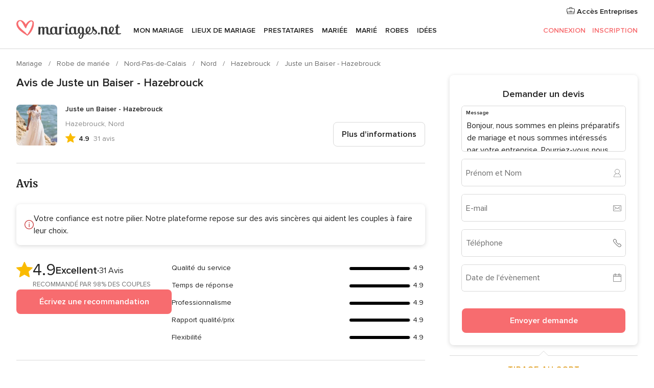

--- FILE ---
content_type: application/javascript
request_url: https://www.mariages.net/v6YKJm-g5/gzq/wxc/-JDwOn4q3R8w/abN10zrJVrfzDmr3ip/GiAcSikD/NydVdF/cHSwsC
body_size: 176768
content:
(function(){if(typeof Array.prototype.entries!=='function'){Object.defineProperty(Array.prototype,'entries',{value:function(){var index=0;const array=this;return {next:function(){if(index<array.length){return {value:[index,array[index++]],done:false};}else{return {done:true};}},[Symbol.iterator]:function(){return this;}};},writable:true,configurable:true});}}());(function(){V();ISt();var cF;wCt();var tC=function(XT){if(XT===undefined||XT==null){return 0;}var Qz=XT["toLowerCase"]()["replace"](/[^0-9]+/gi,'');return Qz["length"];};var Ik=function(){if(vG["Date"]["now"]&&typeof vG["Date"]["now"]()==='number'){return vG["Math"]["round"](vG["Date"]["now"]()/1000);}else{return vG["Math"]["round"](+new (vG["Date"])()/1000);}};var bc=function(FT,WE){return FT[tw[Hb]](WE);};var SN=function(bU){return !bU;};var mT=function(AK){if(AK==null)return -1;try{var KE=0;for(var gE=0;gE<AK["length"];gE++){var Lx=AK["charCodeAt"](gE);if(Lx<128){KE=KE+Lx;}}return KE;}catch(JH){return -2;}};var Qk=function(){return [";3,j\\H,G^","9LB5[3&=NGX","JRS1>_O/Pl9Z49*}FU RBDS","I8YH=[=\"=","\\bO","&QnVW.\x3fOK-FV(Z;89P","5/&9HPI\nZNRW2","HN-]","\x00C\x3fF","rhW\r:\rWZ.","[W(L","1=HgD#G\x40RS\">\r^^/oK.3P=23","goY`p","\vTO4DA\f_(.\x3f\x3fTG",">I]B;KBY","CD=","+\x3f0","CU>","=&*}Ch!dA^\x40\r/","\t9.,p\\B","VT\x005e_<]E~\x40",")",")LR0","*N","[Wzl9N&3","\\8]k+n#\b,3*HJe*QNEN/\v","K5","PN!DDEJ 6\x00{_9[A/\t","\ve","[3;","nc",":$9QVR","PE,}LDC=OO2YB4\f]\v+15>Pl","_F<HT-LV(","L4\n3 =[H#F","%;:S_","f","bvaP(\nl4)3+H","ZH(\f","Q!2","VMb]","/JB,","^Ta","(GO","/\v","[<\b./","J4=\"7N","\v_O\r[K(J(9>","w9\bH897NXD=",")AA2",")","\tUO2]],","!Q3\r95,cM:EDYz","WH<RAV^+:","OK.\x3f_2","<SQDc`sB>\r","nV\x40#rAV^\x00)^\rH4$386YPUbgCVE\t>Y<VN:m2ZbUq41H","NVP:G^Cj\x00\x3f\'_BPW(S\x3f3+O","\rLT^*aE2R4rj;S^Q:VHSE\x00\nL[K-E]","s","+\x3f6X\\V","!RA","M2[#/9\x3f\x3fTG","O2\\G4Q\'","(","6\tL7V","WLFDD","I3\x00w\"+359P_XTL^K9","x:,\bHR+LV\t]#,\"\x07Z]","|","",".LW/Q\x3f4(9*]TD","v\fNo/","OX>LW/",":C-[A/\tW>\t3+I_U","m{s","\x40RQ\t","\x00[","Q<=$=}XH+","!","kq.VEeB.\r","CF<\r","K","\rVN8Z","RK[]Re\f/Q","yqEz","E","7,T","2Mh>FT9\x3fL#\b.","KD","\x006\r",":\rYT0YH9[","/\"[V8","\rE",".","S:\x3f\n",",zO2zP.P63=1","\t","L=\tn#*7,YgN$GC","REVI4","8MZ","1HVS.VBE\x07>\f\x00N4Z2Jq2v7^YD,V","\x40","sB2!UO4FJ\f[\x3f","x","6ZRR","yZ3GK(Z]0\v0v9PM.Q^F{Y\nOU>]M3","S]J*[]EB(","\tB\vw%4l;wo\bEmwS","\v:[W","I9\rV","\"0B\vt","\x00ZO&V\t","QNEB\x005","UHU\x40\t","(k!9$]\x40D","]WE","296Y","qfj","+GACF12NZ0Y","AD;W_Y","T,3","F","OBMQ\f(VR)PG4P6","IK$GJ9\ba08\x3f,U\\O.Nr]T:7\b__","4","M2","JZ*G","-PHVL","zL=\b[5&.$9EqT)DHE","]","D\t2","JL9U3&\bN\\U AB[","YS8G\x40","LRU\'","43","~_N-","UPN","\n]\n","\x3f4Y","w\r\\","V^3NP4","(P","_RV2\b","h","X^D","DDs\f6NJP5\f[","yf","JK1\nR492","u5\'*\x07","TH>&TO]","","QZR","\"7p\\V*PnVT\x00","hvycrf","\r^R3N","9$*SA","7\rNR2G","+HH)q7",";/*S\x40B RH","RjbF!747d\"URd;g\'/B^!yN","\t[%7.9,SGX\x3fGbQ","\fW3=\"=","KCYB\fR","\nJ\x00/\b","*AA9"];};var LC=function(KT){var tU=KT[0]-KT[1];var Kq=KT[2]-KT[3];var hS=KT[4]-KT[5];var PT=vG["Math"]["sqrt"](tU*tU+Kq*Kq+hS*hS);return vG["Math"]["floor"](PT);};var Mc=function(bN){return -bN;};var dO=function(OO){return vG["unescape"](vG["encodeURIComponent"](OO));};var Sx=function(){return ["Q^_U#^9/",",+UF\"B","EAU4g$/ZRFRP","1","S^Y5C","=\x40ZA","o#H%Lq9N\\P","LIYRcW\\5C+\'","K#KMMqV",">","]\x3fX;.TU#","TR(]I","K[\\","IP\"]\bPFD\x40Q3Y0-M/I]F]QFY\x3fCW5/BQc","Y_",";<^P>J","=L","XVA","mQ2N","ed\x40 \x00wQ_DS","LZaT[C","NZ]EA","F9OM","d}=CILIB[W8Y((RL)FFRao",">GASJ","K","OM]AXWD[F5","\\uK0%L\x3fV=>.sr^87uxv^=Q>qEl","BMA_{WI","fV_Q[\'L;j}N,\\\x40","R,]M[J~]T5","S^Y5C\t#_V%","D5_-","I0/","9SK+[cPG","1$VM8\\M\x40N","C.","\x3fJDZ_TaS\"D\x07*","4\x40\n\"IM9[DPhQ^","FI H","nopar~e","\x00wWSUU$r\x07\x3f8ZO>\\LNU","KI\x40","GWR;D\fxr(JZvQ^\\U3Y1$",".CGF[","BG,]gS|Y\x40D8","=>",";2OG#\\AZPC","V]","#E,/_u\"]CPLy\\\\9C8IM\x3f","X5L","W#KMSW^WT","y_]W<HW\n+WImD\x40YY\\D;%p(ALPLU\x40","FMX","B_ ","3\x3f>^","]1_","omG5O,#MG\x3fpMC_\\GQ$H","IVU","%C","FB)\r*+OG JFAG[D8B*jXC9L\x40QBV9C2&B",";)IG9","y\\C$L2IK*HMG","F","]1.NA9","R\x40\x3f","[ZLr_Q","W\\5\x400>rFVXP","IGY","SS3H\x07*","D[","Q_>K9\x3fIC/CM","V","\\ZKSZS1C;&","XTJX\\Q=H","Q|",".^T$LMeWHW\\L7%","T5A\x3f","Q\x3fL","pgagw[Yj","vHJ","#N7:O","\n1X1,RN!","V_5","MG\x40D"," ","Y>N+.^Q","$MC!FL_DFU=]~>T>_ZP_T^\x3fCZ7>^P,MDPY\\C$L=/(A\bZLTWBpY~(^$[MG_R^U|\r1$C\x3f]IL_PZ5N-jVW>[\b]_FW1\r,\r3V\x40\"C\\JU\x40Q$Bb J\\]QT","q\"J3/UV>",")JNTK\\F","MK>FJY[","QZ","]JDB\n","[AQBSW5","ZFf]w<D\\+\x07XEyji{\bqV`bZG\vjCbB\x07^Yr\x00i8c\'\vxv","N\x3f8xM)J","LIA]X~_3","%U","T]~\x3fY#,+XI","kw","y(OM,\b\bS_Y^U4W\n\"^>[Z\\PWD\x3f\r;j^L.\x40LPZQ_>Y7$H.GIG_SFU\"^W1\x3fOQ$KMQVD8HW+OK#\bG_^UU~","UC;FOTJ_\x40","UU$","*J\\pRU_U>Y5\'_","NQUU\t","d}+WLGWFWBX)8ZR=JL","iryD","K][SYy _$7-UC!\\","^\x3f8Ov\x3fNK^W^U","L.\"Z","``~$\r","vU&D;IK(A\\TJY]^[0>","{PJ","9:Np(ALPLU\x40","o\fwwc|gu","\x40Z_>H9+\'YG\x3f","R8]","R%Y1$","lghdjZUPE7r;$_G\x3fJZjW^T_","QB",">[IVU","D[]5w0/","LZSqGD\x3f\x40*#TL","WV","xWS\x40_#B*jtD+FKP|[F5\r\'2\x3f\\$A","\bTM!JI[","|M\"HDPuSB$EW&NE`FF","QQSG]5C%_G","\t L6wmJPEWBWCmk7f|nP\\\x00\x00bWnr}wdk","\x3f3","1OP$AO","W5Y8)$kP\"_MGJIvU#N7:OM\x3f\\","A[\\","$;8MK.JZL[WBB*+RL(]","\\\\GW^U","t","eJ9[Xbn","G\x40Sj","XTLCW","\x3fC;3NR","SW\\W`1Y","J","l`{\x00","3A\x3f8~Z$\\\\\\PWfY=H-","4H#CG!}IAW_","_G9NK]{FW^$","G[CB_>^","MCFC","\\M[J","}EAD\x3f\x402(/UV","]MTZIaD1Y","VU<H\x3f>^{$JDQ"," TK#","SWU^T#","#H-%If,[I","HU\x40","]1U#1\x3fXJ\x40A[JC","p_P\\T\x40Y&H9XP$_\\jXE\\S$D0",")J^\\]UvQ$L","8#IQ9aIX[","bbj|&","&sJtJg!s]~~","SF","GQ","kE","G\x40D","I_L","``\nF&js","P","%^,_","B(%RA(\\K]_^UU4","}[WDK\x00A\'/I","`XMWUYF1X1,RN!","\x007=","r;&^L$ZEj[FS\\%L;","C%^\x07;$_G)vAPRT","A^TRYV1Y;\'KVm[GZUAD\"X*\x3fIGmAG[YFU\"L2/K#\\\\TPSWZd~%IF(]\bAQPUpD;8Z\x40!JP_\\1_\x3f3M/EMVJC]%^~\"ZT(IecK]2Bp#OG\x3fN\\ZLmp\x40*\"TFc","CGRW^{T","BIA]XWC","F[aW]W_%YD)OK;J",",#^L9N\\\\Q^\b B*8ZK9",".\x40EEQCWT","+>TD$CD","8D*%I[","\x40]Y>Y,BR(","\\D\\]U","IPW_GIaBis","]X\x40_=H8< ",",_XYGvG^3"];};var Qx=function(dH){return ~dH;};var Zq=function Cb(nz,ST){var fx=Cb;while(nz!=vP){switch(nz){case P2:{var Yq=HT?vG[EE(typeof Pk()[tT(Rq)],'undefined')?Pk()[tT(b6)](zN,ME,Fk,SN(SN({}))):Pk()[tT(Hb)](FU,RU,dK,Pw)]:vG[nk()[qk(KC)].apply(null,[Kx,Tq])];nz=vP;for(var bk=KC;ON(bk,Ew[vJ()[wk(KC)](cU,GO,SH)]);bk=fK(bk,Bq)){Yx[M6()[GH(Yk)](hs,rk,hw)](Yq(lb(Ew[bk])));}var pT;return f6.pop(),pT=Yx,pT;}break;case Y:{nz-=E7;for(var n6=KC;ON(n6,Nz.length);++n6){nk()[Nz[n6]]=SN(MK(n6,HN))?function(){return PC.apply(this,[VF,arguments]);}:function(){var VT=Nz[n6];return function(zO,xE){var WN=nO.apply(null,[zO,xE]);nk()[VT]=function(){return WN;};return WN;};}();}}break;case wd:{var gT=MK(tq.length,Bq);nz-=Pd;}break;case bD:{nz-=Zt;return TO;}break;case HP:{var wb=RO(MK(UO,f6[MK(f6.length,Bq)]),nT);var qE=gS[XO];var qN=KC;nz-=Q5;}break;case S:{nz=vP;while(ON(rN,xN[lk[KC]])){Lq()[xN[rN]]=SN(MK(rN,Cc))?function(){vS=[];Cb.call(this,W7,[xN]);return '';}:function(){var gH=xN[rN];var Z6=Lq()[gH];return function(UH,YH,Kz,jO){if(EE(arguments.length,KC)){return Z6;}var r6=Cb(Ah,[UH,YH,Kz,hw]);Lq()[gH]=function(){return r6;};return r6;};}();++rN;}}break;case L8:{return GT(q7,[jc]);}break;case qf:{nz+=m7;while(ON(Vx,JU.length)){var CE=bc(JU,Vx);var xU=bc(xS.qP,jN++);TK+=Pc(V3,[sx(GE(Qx(CE),xU),GE(Qx(xU),CE))]);Vx++;}}break;case Zt:{nz+=qd;Xk=MK(px,f6[MK(f6.length,Bq)]);}break;case ss:{nz-=Hd;for(var QK=MK(XN.length,Bq);wK(QK,KC);QK--){var Dk=RO(MK(fK(QK,CK),f6[MK(f6.length,Bq)]),p6.length);var sC=bc(XN,QK);var pz=bc(p6,Dk);bK+=Pc(V3,[GE(sx(Qx(sC),Qx(pz)),sx(sC,pz))]);}}break;case Ct:{return TK;}break;case bh:{if(wK(gT,KC)){do{var QP=RO(MK(fK(gT,Ek),f6[MK(f6.length,Bq)]),AE.length);var EC=bc(tq,gT);var H6=bc(AE,QP);jc+=Pc(V3,[sx(GE(Qx(EC),H6),GE(Qx(H6),EC))]);gT--;}while(wK(gT,KC));}nz+=Hd;}break;case Z:{var Jx=fK([],[]);nz=f5;cC=MK(Tw,f6[MK(f6.length,Bq)]);}break;case ph:{var qO;return f6.pop(),qO=qT,qO;}break;case pG:{nz=vP;for(var Cw=KC;ON(Cw,bE[wO[KC]]);++Cw){LS()[bE[Cw]]=SN(MK(Cw,Bq))?function(){nw=[];Cb.call(this,q7,[bE]);return '';}:function(){var NU=bE[Cw];var HU=LS()[NU];return function(DO,Gz,cJ,xT,vc,nq){if(EE(arguments.length,KC)){return HU;}var MC=GT(O8,[DO,vK,cJ,xT,SN(SN([])),vE]);LS()[NU]=function(){return MC;};return MC;};}();}}break;case k3:{return rb;}break;case gl:{nz-=Df;if(ON(qN,qE.length)){do{var lq=bc(qE,qN);var Hw=bc(gN.Y8,wb++);rb+=Pc(V3,[sx(GE(Qx(lq),Hw),GE(Qx(Hw),lq))]);qN++;}while(ON(qN,qE.length));}}break;case ls:{for(var A6=KC;ON(A6,B6[vJ()[wk(KC)].call(null,pR,GO,SN(SN(KC)))]);A6=fK(A6,Bq)){var xx=B6[nk()[qk(vK)](rU,qC)](A6);var SK=Hk[xx];qT+=SK;}nz+=g8;}break;case hl:{var BN=ST[pD];var v6=ST[BF];var VO=ST[Bf];nz=qf;var tO=ST[Ol];var TK=fK([],[]);var jN=RO(MK(v6,f6[MK(f6.length,Bq)]),GJ);var JU=sK[VO];var Vx=KC;}break;case f5:{nz=Pl;while(Lk(Hz,KC)){if(bC(Vq[kq[Cc]],vG[kq[Bq]])&&wK(Vq,KU[kq[KC]])){if(Nc(KU,tb)){Jx+=Pc(V3,[cC]);}return Jx;}if(EE(Vq[kq[Cc]],vG[kq[Bq]])){var JJ=WS[KU[Vq[KC]][KC]];var G6=Cb(Jl,[Vq[Bq],Hz,fK(cC,f6[MK(f6.length,Bq)]),JJ]);Jx+=G6;Vq=Vq[KC];Hz-=PC(Ah,[G6]);}else if(EE(KU[Vq][kq[Cc]],vG[kq[Bq]])){var JJ=WS[KU[Vq][KC]];var G6=Cb.apply(null,[Jl,[KC,Hz,fK(cC,f6[MK(f6.length,Bq)]),JJ]]);Jx+=G6;Hz-=PC(Ah,[G6]);}else{Jx+=Pc(V3,[cC]);cC+=KU[Vq];--Hz;};++Vq;}}break;case mB:{nz=vP;return GT(Hd,[bK]);}break;case zd:{var B6=ST[pD];var Hk=ST[BF];f6.push(k6);nz+=st;var qT=M6()[GH(vq)](W2,Jc,CH);}break;case K2:{var YP=ST[pD];var XO=ST[BF];var UO=ST[Bf];var rb=fK([],[]);nz+=tB;}break;case q7:{nz+=EG;var bE=ST[pD];}break;case WR:{nz=bD;while(Lk(gK,KC)){if(bC(Jb[lk[Cc]],vG[lk[Bq]])&&wK(Jb,nC[lk[KC]])){if(Nc(nC,vS)){TO+=Pc(V3,[Xk]);}return TO;}if(EE(Jb[lk[Cc]],vG[lk[Bq]])){var f1=Br[nC[Jb[KC]][KC]];var hm=Cb(Ah,[fK(Xk,f6[MK(f6.length,Bq)]),Jb[Bq],gK,f1]);TO+=hm;Jb=Jb[KC];gK-=PC(NB,[hm]);}else if(EE(nC[Jb][lk[Cc]],vG[lk[Bq]])){var f1=Br[nC[Jb][KC]];var hm=Cb.apply(null,[Ah,[fK(Xk,f6[MK(f6.length,Bq)]),KC,gK,f1]]);TO+=hm;gK-=PC(NB,[hm]);}else{TO+=Pc(V3,[Xk]);Xk+=nC[Jb];--gK;};++Jb;}}break;case MD:{var Ew=ST[pD];var HT=ST[BF];var Yx=[];nz+=FB;f6.push(sn);var lb=Cb(gD,[]);}break;case Pl:{nz=vP;return Jx;}break;case k5:{var CK=ST[pD];var HQ=ST[BF];nz+=Zl;var WA=ST[Bf];var p6=xV[mj];var bK=fK([],[]);var XN=xV[HQ];}break;case LD:{var mQ=ST[pD];xS=function(SW,Mv,In,Zv){return Cb.apply(this,[hl,arguments]);};nz=vP;return MV(mQ);}break;case gD:{f6.push(cA);var ZL={'\x30':Pk()[tT(vq)](Vg,cp,pg,Bn),'\x34':Pk()[tT(Yk)].apply(null,[UL,hv,bI,JM]),'\x45':vJ()[wk(Yk)](O1,mW,QJ),'\x48':vJ()[wk(vK)](FI,LZ,SN(SN(KC))),'\x49':vJ()[wk(g0)](IQ,Y1,jv),'\x51':vJ()[wk(rM)].call(null,Rp,HM,SN([])),'\x52':vJ()[wk(nV)](l8,XM,nT),'\x53':d0()[nM(KC)](UV,Tq,I0),'\x5a':bC(typeof vJ()[wk(Bq)],'undefined')?vJ()[wk(Rq)](RQ,tX,HA):vJ()[wk(Bq)](Jv,Gm,Bn),'\x6b':M6()[GH(Hb)](Nr,bX,r1),'\x70':Pk()[tT(vK)].call(null,zN,vv,Rq,W1)};nz+=XF;var mr;return mr=function(lj){return Cb(zd,[lj,ZL]);},f6.pop(),mr;}break;case W7:{var xN=ST[pD];nz=S;var rN=KC;}break;case Jl:{var Vq=ST[pD];var Hz=ST[BF];var Tw=ST[Bf];var KU=ST[Ol];if(EE(typeof KU,kq[Hb])){KU=tb;}nz=Z;}break;case Ah:{var px=ST[pD];var Jb=ST[BF];var gK=ST[Bf];var nC=ST[Ol];nz=Zt;if(EE(typeof nC,lk[Hb])){nC=vS;}var TO=fK([],[]);}break;case pB:{nz=Y;var Nz=ST[pD];xQ(Nz[KC]);}break;case R8:{var Ek=ST[pD];nz=wd;var T0=ST[BF];var PQ=ST[Bf];var AE=ln[Q1];var jc=fK([],[]);var tq=ln[T0];}break;}}};var rr=function Qp(jQ,nW){'use strict';var hj=Qp;switch(jQ){case V3:{f6.push(Tj);try{var AQ=f6.length;var GX=SN(SN(pD));var S0=fK(vG[d0()[nM(Pw)].apply(null,[Nm,JZ,MP])](vG[EE(typeof vJ()[wk(vK)],fK('',[][[]]))?vJ()[wk(Bq)](OM,Uj,Rq):vJ()[wk(l1)](pq,OQ,SN(SN({})))][SX()[sX(nT)].apply(null,[kg,HA,Ar,Rq,Sp])]),bn(vG[EE(typeof d0()[nM(vK)],fK([],[][[]]))?d0()[nM(nT)](qr,BW,jg):d0()[nM(Pw)].call(null,Er,JZ,MP)](vG[vJ()[wk(l1)](pq,OQ,UV)][nk()[qk(sV)](DS,SQ)]),Bq));S0+=fK(bn(vG[d0()[nM(Pw)](SN(SN([])),JZ,MP)](vG[vJ()[wk(l1)](pq,OQ,qX)][M6()[GH(Up)](Wg,W1,qX)]),Cc),bn(vG[d0()[nM(Pw)].apply(null,[Sm,JZ,MP])](vG[vJ()[wk(l1)](pq,OQ,Sm)][Pk()[tT(EQ)](VI,MG,HA,nT)]),SA[W1]));S0+=fK(bn(vG[d0()[nM(Pw)].apply(null,[Gn,JZ,MP])](vG[vJ()[wk(l1)].apply(null,[pq,OQ,SN(SN([]))])][EE(typeof nk()[qk(Up)],fK('',[][[]]))?nk()[qk(HN)](An,dv):nk()[qk(CH)].apply(null,[Xr,Dr])]),HN),bn(vG[d0()[nM(Pw)].apply(null,[bX,JZ,MP])](vG[vJ()[wk(l1)].apply(null,[pq,OQ,Ep])][bC(typeof SX()[sX(l1)],fK([],[][[]]))?SX()[sX(fg)](zA,EQ,[PL,Bq],kg,Sp):SX()[sX(vq)].call(null,EQ,r1,kv,hL,Kr)]),vq));S0+=fK(bn(vG[d0()[nM(Pw)](Up,JZ,MP)](vG[bC(typeof vJ()[wk(Er)],fK([],[][[]]))?vJ()[wk(l1)].call(null,pq,OQ,SN(KC)):vJ()[wk(Bq)](Dm,k0,JM)][LS()[Kg(mM)](Sp,qM,b6,Ig,Sm,nn)]),SA[Nm]),bn(vG[d0()[nM(Pw)].call(null,SN(Bq),JZ,MP)](vG[vJ()[wk(l1)].apply(null,[pq,OQ,Un])][bC(typeof nk()[qk(sV)],'undefined')?nk()[qk(bX)](VM,Pw):nk()[qk(HN)](lv,M0)]),vK));S0+=fK(bn(vG[d0()[nM(Pw)](VJ,JZ,MP)](vG[vJ()[wk(l1)].call(null,pq,OQ,jL)][nk()[qk(hw)](mq,qj)]),SA[Bq]),bn(vG[d0()[nM(Pw)].apply(null,[VI,JZ,MP])](vG[vJ()[wk(l1)].call(null,pq,OQ,tV)][nk()[qk(mj)].apply(null,[BC,sQ])]),cF[fp()[AM(zA)].call(null,tv,Hb,cL,tm)]()));S0+=fK(bn(vG[d0()[nM(Pw)](bX,JZ,MP)](vG[vJ()[wk(l1)].apply(null,[pq,OQ,Cc])][d0()[nM(P0)].call(null,OW,nv,AJ)]),SA[cj]),bn(vG[d0()[nM(Pw)](FV,JZ,MP)](vG[vJ()[wk(l1)].call(null,pq,OQ,SN(KC))][fp()[AM(Ig)](RS,fg,Sp,Er)]),Rq));S0+=fK(bn(vG[bC(typeof d0()[nM(GJ)],fK([],[][[]]))?d0()[nM(Pw)].apply(null,[CH,JZ,MP]):d0()[nM(nT)](lI,M0,Dr)](vG[bC(typeof vJ()[wk(nV)],fK('',[][[]]))?vJ()[wk(l1)](pq,OQ,qr):vJ()[wk(Bq)](BZ,jX,pM)][SX()[sX(W1)].apply(null,[jv,lI,GJ,Nm,Sp])]),b6),bn(vG[EE(typeof d0()[nM(FU)],'undefined')?d0()[nM(nT)].call(null,kA,Dp,tr):d0()[nM(Pw)].call(null,zA,JZ,MP)](vG[vJ()[wk(l1)](pq,OQ,vn)][SX()[sX(Nm)](V1,HA,g1,W1,Sp)]),lI));S0+=fK(bn(vG[d0()[nM(Pw)].call(null,Vp,JZ,MP)](vG[vJ()[wk(l1)](pq,OQ,jL)][vJ()[wk(Pw)].apply(null,[LT,rM,jv])]),l1),bn(vG[d0()[nM(Pw)](dI,JZ,MP)](vG[vJ()[wk(l1)].apply(null,[pq,OQ,Lv])][d0()[nM(Er)](hp,UZ,Wk)]),nT));S0+=fK(bn(vG[d0()[nM(Pw)](Un,JZ,MP)](vG[EE(typeof vJ()[wk(b6)],fK([],[][[]]))?vJ()[wk(Bq)].apply(null,[Km,RL,CH]):vJ()[wk(l1)](pq,OQ,P1)][Pk()[tT(VJ)].call(null,SN(SN([])),xK,JM,hM)]),fg),bn(vG[d0()[nM(Pw)].call(null,mv,JZ,MP)](vG[vJ()[wk(l1)].call(null,pq,OQ,Vg)][EE(typeof Pk()[tT(Up)],'undefined')?Pk()[tT(b6)].apply(null,[Rq,x0,OV,P0]):Pk()[tT(vW)].apply(null,[fg,bq,wv,SN(SN([]))])]),W1));S0+=fK(bn(vG[d0()[nM(Pw)](Er,JZ,MP)](vG[vJ()[wk(l1)](pq,OQ,SN(SN([])))][LS()[Kg(hM)](Sp,OQ,pg,fg,Un,SN(SN([])))]),Nm),bn(vG[d0()[nM(Pw)](SN(Bq),JZ,MP)](vG[vJ()[wk(l1)].call(null,pq,OQ,nV)][EE(typeof d0()[nM(LM)],'undefined')?d0()[nM(nT)](SN({}),kp,bj):d0()[nM(Ip)].apply(null,[P1,OW,wC])]),cj));S0+=fK(bn(vG[d0()[nM(Pw)](F0,JZ,MP)](vG[vJ()[wk(l1)].call(null,pq,OQ,x1)][vJ()[wk(P0)].apply(null,[fw,UV,HN])]),Bn),bn(vG[d0()[nM(Pw)].apply(null,[SN([]),JZ,MP])](vG[EE(typeof vJ()[wk(nV)],fK('',[][[]]))?vJ()[wk(Bq)].apply(null,[Pm,Pp,SN(Bq)]):vJ()[wk(l1)](pq,OQ,SQ)][M6()[GH(Vg)](T6,mW,mj)]),GJ));S0+=fK(bn(vG[d0()[nM(Pw)].call(null,qX,JZ,MP)](vG[vJ()[wk(l1)](pq,OQ,Bn)][d0()[nM(UV)](Cc,UX,lz)]),SA[Bn]),bn(vG[bC(typeof d0()[nM(FU)],fK([],[][[]]))?d0()[nM(Pw)](SN([]),JZ,MP):d0()[nM(nT)](cX,Um,cZ)](vG[vJ()[wk(l1)].apply(null,[pq,OQ,KC])][Pk()[tT(cV)](Y1,Ac,FU,SN(KC))]),SA[GJ]));S0+=fK(bn(vG[d0()[nM(Pw)].call(null,Bq,JZ,MP)](vG[vJ()[wk(l1)](pq,OQ,SQ)][M6()[GH(P1)](kC,lI,tX)]),zA),bn(vG[d0()[nM(Pw)](Zp,JZ,MP)](vG[EE(typeof vJ()[wk(HN)],fK('',[][[]]))?vJ()[wk(Bq)](Xg,w1,jL):vJ()[wk(l1)](pq,OQ,Ep)][d0()[nM(qZ)](LW,vK,On)]),cF[d0()[nM(XM)](SN(Bq),Cn,Fv)]()));S0+=fK(bn(vG[EE(typeof d0()[nM(EQ)],'undefined')?d0()[nM(nT)](SN(KC),Qg,dj):d0()[nM(Pw)](SN(SN(KC)),JZ,MP)](vG[vJ()[wk(l1)].call(null,pq,OQ,qn)][fp()[AM(mM)](FL,lI,WL,vK)]),mM),bn(vG[d0()[nM(Pw)].call(null,Lv,JZ,MP)](vG[bC(typeof vJ()[wk(JM)],fK('',[][[]]))?vJ()[wk(l1)](pq,OQ,qr):vJ()[wk(Bq)](gZ,HI,qM)][nk()[qk(jv)].call(null,lJ,Y1)]),hM));S0+=fK(bn(vG[d0()[nM(Pw)].apply(null,[V1,JZ,MP])](vG[vJ()[wk(l1)](pq,OQ,OQ)][Pk()[tT(dI)](UV,tk,Ig,NM)]),FU),bn(vG[bC(typeof d0()[nM(fg)],'undefined')?d0()[nM(Pw)](CH,JZ,MP):d0()[nM(nT)].call(null,SN(SN(KC)),pI,vZ)](vG[vJ()[wk(l1)].apply(null,[pq,OQ,XM])][Lq()[GI(lI)].apply(null,[TW,FL,Bn,LM])]),QJ));S0+=fK(bn(vG[bC(typeof d0()[nM(cV)],fK('',[][[]]))?d0()[nM(Pw)].apply(null,[Pw,JZ,MP]):d0()[nM(nT)](vq,lZ,WM)](vG[vJ()[wk(l1)](pq,OQ,cV)][vJ()[wk(Er)].call(null,bw,VJ,Ig)]),VI),bn(vG[d0()[nM(Pw)](mM,JZ,MP)](vG[vJ()[wk(l1)](pq,OQ,Cc)][bC(typeof vJ()[wk(cj)],fK('',[][[]]))?vJ()[wk(Ip)].apply(null,[SJ,j0,HA]):vJ()[wk(Bq)](YL,vq,QJ)]),EI));S0+=fK(fK(bn(vG[EE(typeof d0()[nM(jv)],'undefined')?d0()[nM(nT)](SN(SN(Bq)),ZX,Bg):d0()[nM(Pw)].apply(null,[vK,JZ,MP])](vG[Pk()[tT(rM)].apply(null,[kg,WW,HN,Up])][M6()[GH(G0)](KO,Qn,Bn)]),Or),bn(vG[d0()[nM(Pw)](vE,JZ,MP)](vG[vJ()[wk(l1)](pq,OQ,SN(KC))][Pk()[tT(Un)](OQ,cN,Ng,vn)]),hp)),bn(vG[d0()[nM(Pw)](Vp,JZ,MP)](vG[vJ()[wk(l1)].call(null,pq,OQ,KC)][vJ()[wk(UV)].call(null,dc,Dr,PW)]),SA[kg]));var Pv;return Pv=S0[d0()[nM(CH)](Vp,Ev,qc)](),f6.pop(),Pv;}catch(Ag){f6.splice(MK(AQ,Bq),Infinity,Tj);var ZZ;return ZZ=vJ()[wk(rM)](VZ,HM,UL),f6.pop(),ZZ;}f6.pop();}break;case d8:{var RV=nW[pD];f6.push(dX);try{var bm=f6.length;var KI=SN(SN(pD));if(EE(RV[d0()[nM(Vg)](FU,OZ,sm)][M6()[GH(OW)](pw,QJ,SN(SN(KC)))],undefined)){var sj;return sj=Pk()[tT(FV)](SN(SN({})),wI,nn,r1),f6.pop(),sj;}if(EE(RV[d0()[nM(Vg)](cX,OZ,sm)][M6()[GH(OW)].apply(null,[pw,QJ,kg])],SN([]))){var GQ;return GQ=EE(typeof vJ()[wk(nV)],'undefined')?vJ()[wk(Bq)].apply(null,[IV,dX,SN(SN({}))]):vJ()[wk(rM)](Q0,HM,OQ),f6.pop(),GQ;}var rX;return rX=Pk()[tT(Yk)](mM,hE,bI,Bn),f6.pop(),rX;}catch(rj){f6.splice(MK(bm,Bq),Infinity,dX);var qW;return qW=bC(typeof Lq()[GI(zA)],'undefined')?Lq()[GI(l1)].apply(null,[KX,ng,Cc,nV]):Lq()[GI(Cc)](WL,HZ,UI,cj),f6.pop(),qW;}f6.pop();}break;case MF:{var YW=nW[pD];var B1=nW[BF];f6.push(tv);if(Mn(typeof vG[Pk()[tT(rM)].call(null,mM,HZ,HN,NM)][Lq()[GI(nT)](Qg,HM,Yk,Sm)],d0()[nM(vK)].apply(null,[SN(SN([])),Ep,ZJ]))){vG[Pk()[tT(rM)](Vp,HZ,HN,NM)][Lq()[GI(nT)](Qg,HM,Yk,mj)]=M6()[GH(vq)](mw,Jc,vE)[fp()[AM(nV)](Uz,Yk,Qg,OW)](YW,vJ()[wk(zA)](xL,JM,Er))[fp()[AM(nV)].call(null,Uz,Yk,Qg,Cc)](B1,EE(typeof d0()[nM(LW)],fK([],[][[]]))?d0()[nM(nT)](W1,bI,gL):d0()[nM(x1)].apply(null,[mv,Sr,QW]));}f6.pop();}break;case Cd:{var F1=nW[pD];var zv=nW[BF];f6.push(X1);if(SN(fZ(F1,zv))){throw new (vG[SX()[sX(KC)].apply(null,[Vg,rM,jv,rM,YL])])(EE(typeof vJ()[wk(VJ)],fK('',[][[]]))?vJ()[wk(Bq)](Zn,zM,pM):vJ()[wk(qZ)].apply(null,[z6,v0,qr]));}f6.pop();}break;case q7:{var fv=nW[pD];var PV=nW[BF];f6.push(gg);var Ov=PV[M6()[GH(Er)](WL,hg,qn)];var RI=PV[fp()[AM(VI)].call(null,VS,Yk,EL,Lv)];var tA=PV[bC(typeof nk()[qk(mj)],'undefined')?nk()[qk(jL)](NL,UM):nk()[qk(HN)](cm,pQ)];var DV=PV[bC(typeof M6()[GH(G0)],fK([],[][[]]))?M6()[GH(Ip)].call(null,UI,lp,vW):M6()[GH(Cc)].call(null,AL,GM,G0)];var U1=PV[LS()[Kg(Or)](lm,sV,Rn,Rq,vq,V1)];var hr=PV[fp()[AM(EI)](bI,Rq,Bm,qn)];var IZ=PV[Pk()[tT(Y1)].apply(null,[cX,zt,pM,VJ])];var KW=PV[SX()[sX(cj)](x1,Sm,Qr,nT,EL)];var Vr;return Vr=M6()[GH(vq)](QR,Jc,SN(SN(KC)))[EE(typeof fp()[AM(cj)],fK(M6()[GH(vq)](QR,Jc,SN(SN(KC))),[][[]]))?fp()[AM(vK)].apply(null,[IX,Sm,pj,G0]):fp()[AM(nV)].apply(null,[Uz,Yk,GZ,fg])](fv)[fp()[AM(nV)](Uz,Yk,GZ,Bq)](Ov,Lq()[GI(b6)](mV,D0,Bq,Ig))[bC(typeof fp()[AM(nT)],fK([],[][[]]))?fp()[AM(nV)](Uz,Yk,GZ,kg):fp()[AM(vK)].call(null,IL,Og,SM,XM)](RI,Lq()[GI(b6)](mV,D0,Bq,PW))[fp()[AM(nV)].apply(null,[Uz,Yk,GZ,pM])](tA,EE(typeof Lq()[GI(Or)],fK([],[][[]]))?Lq()[GI(Cc)](vn,jI,ZQ,Hb):Lq()[GI(b6)].apply(null,[mV,D0,Bq,LM]))[fp()[AM(nV)](Uz,Yk,GZ,Vp)](DV,bC(typeof Lq()[GI(lI)],fK(M6()[GH(vq)].apply(null,[QR,Jc,r1]),[][[]]))?Lq()[GI(b6)](mV,D0,Bq,OQ):Lq()[GI(Cc)].call(null,Gv,l1,HI,vK))[fp()[AM(nV)](Uz,Yk,GZ,qX)](U1,Lq()[GI(b6)].apply(null,[mV,D0,Bq,Vp]))[fp()[AM(nV)].call(null,Uz,Yk,GZ,cj)](hr,bC(typeof Lq()[GI(b6)],fK([],[][[]]))?Lq()[GI(b6)](mV,D0,Bq,g0):Lq()[GI(Cc)].call(null,Bm,pn,qm,Lv))[fp()[AM(nV)].apply(null,[Uz,Yk,GZ,qM])](IZ,Lq()[GI(b6)](mV,D0,Bq,EI))[fp()[AM(nV)](Uz,Yk,GZ,IL)](KW,nk()[qk(Nm)](wq,mW)),f6.pop(),Vr;}break;case K3:{f6.push(cr);var Yr=SN([]);try{var T1=f6.length;var bW=SN(BF);if(vG[bC(typeof vJ()[wk(zA)],fK('',[][[]]))?vJ()[wk(l1)].call(null,VN,OQ,QJ):vJ()[wk(Bq)].apply(null,[S1,Rj,cV])][EE(typeof M6()[GH(EQ)],fK('',[][[]]))?M6()[GH(Cc)](Fr,rL,FU):M6()[GH(F0)](cE,OW,kg)]){vG[EE(typeof vJ()[wk(VI)],fK('',[][[]]))?vJ()[wk(Bq)].apply(null,[Lr,XJ,Ig]):vJ()[wk(l1)](VN,OQ,Hb)][M6()[GH(F0)](cE,OW,SN({}))][bC(typeof fp()[AM(W1)],'undefined')?fp()[AM(Or)].call(null,OS,vK,ML,HN):fp()[AM(vK)].apply(null,[pW,Tr,W0,tX])](fp()[AM(hp)](dg,vq,Om,l1),nk()[qk(nn)](Eg,OW));vG[vJ()[wk(l1)](VN,OQ,UL)][M6()[GH(F0)](cE,OW,Pw)][nk()[qk(NM)](MA,E1)](fp()[AM(hp)](dg,vq,Om,qM));Yr=SN(SN([]));}}catch(XQ){f6.splice(MK(T1,Bq),Infinity,cr);}var sM;return f6.pop(),sM=Yr,sM;}break;case Q3:{f6.push(CH);var jW=vJ()[wk(FV)].call(null,SL,Cn,OQ);var RM=LS()[Kg(cX)](sQ,b6,mg,Pw,SN({}),mv);for(var Ij=KC;ON(Ij,SA[zA]);Ij++)jW+=RM[nk()[qk(vK)](L0,qC)](vG[bC(typeof vJ()[wk(V1)],'undefined')?vJ()[wk(lI)].apply(null,[Pg,HA,XM]):vJ()[wk(Bq)].call(null,QW,Iv,Nm)][fp()[AM(cj)].apply(null,[Jr,vq,gJ,fg])](Op(vG[vJ()[wk(lI)](Pg,HA,nn)][EE(typeof d0()[nM(Dr)],fK([],[][[]]))?d0()[nM(nT)].call(null,SN([]),bL,r0):d0()[nM(F0)](kg,Bq,qL)](),RM[EE(typeof vJ()[wk(cj)],fK('',[][[]]))?vJ()[wk(Bq)](ng,tg,SN(Bq)):vJ()[wk(KC)].call(null,cQ,GO,hw)])));var q0;return f6.pop(),q0=jW,q0;}break;case hl:{var XZ=nW[pD];f6.push(rv);var DW=Pk()[tT(FV)](SN(SN({})),DS,nn,vq);try{var YJ=f6.length;var mL=SN({});if(XZ[d0()[nM(Vg)](pM,OZ,fb)][M6()[GH(VJ)](Oc,Zp,SN(Bq))]){var wW=XZ[d0()[nM(Vg)](SN({}),OZ,fb)][M6()[GH(VJ)].apply(null,[Oc,Zp,lI])][bC(typeof d0()[nM(P0)],fK('',[][[]]))?d0()[nM(CH)].call(null,Ig,Ev,fC):d0()[nM(nT)](SN(SN({})),DZ,Fv)]();var vV;return f6.pop(),vV=wW,vV;}else{var Yv;return f6.pop(),Yv=DW,Yv;}}catch(fr){f6.splice(MK(YJ,Bq),Infinity,rv);var Dn;return f6.pop(),Dn=DW,Dn;}f6.pop();}break;case A:{var fV=nW[pD];f6.push(kV);var Nj=vJ()[wk(LW)](v8,fQ,hp);var LX=vJ()[wk(LW)](v8,fQ,jv);if(fV[Pk()[tT(rM)](b6,Dx,HN,Ig)]){var Pr=fV[EE(typeof Pk()[tT(GJ)],fK([],[][[]]))?Pk()[tT(b6)](A1,Yk,YV,SN(Bq)):Pk()[tT(rM)](SN(SN(KC)),Dx,HN,SN(SN({})))][Lq()[GI(Bn)](dx,tj,lI,nV)](nk()[qk(Pw)].apply(null,[Gw,KC]));var Hp=Pr[Pk()[tT(zN)](CH,PK,zA,SN([]))](vJ()[wk(tm)].call(null,mb,QM,QX));if(Hp){var cM=Hp[SX()[sX(kg)](qZ,Hb,kI,b6,Kc)](bC(typeof d0()[nM(JM)],fK('',[][[]]))?d0()[nM(SQ)](cV,tn,nN):d0()[nM(nT)].apply(null,[FV,tM,rI]));if(cM){Nj=Hp[Lq()[GI(GJ)](Kc,BA,b6,kg)](cM[bC(typeof SX()[sX(l1)],fK([],[][[]]))?SX()[sX(IL)](P0,SN(SN([])),Zp,GJ,zJ):SX()[sX(vq)].apply(null,[zA,SH,Gr,ZX,BQ])]);LX=Hp[Lq()[GI(GJ)](Kc,BA,b6,GJ)](cM[Lq()[GI(kg)].apply(null,[zJ,Er,IL,hw])]);}}}var Mr;return Mr=PC(Q3,[nk()[qk(P0)](sH,kA),Nj,nk()[qk(Er)](MS,XM),LX]),f6.pop(),Mr;}break;case pD:{var D1=nW[pD];f6.push(fX);var Vj;return Vj=SN(SN(D1[d0()[nM(Vg)](HA,OZ,Rr)]))&&SN(SN(D1[d0()[nM(Vg)](vq,OZ,Rr)][EE(typeof LS()[Kg(cj)],'undefined')?LS()[Kg(Bq)](Jc,lI,kj,xv,SN(Bq),JM):LS()[Kg(Ig)].call(null,WX,LM,Bg,vK,lI,kA)]))&&D1[d0()[nM(Vg)](cV,OZ,Rr)][bC(typeof LS()[Kg(VI)],'undefined')?LS()[Kg(Ig)](WX,x1,Bg,vK,QX,SN(SN(Bq))):LS()[Kg(Bq)](dZ,Ep,gQ,Rm,SN(KC),Gn)][KC]&&EE(D1[d0()[nM(Vg)].apply(null,[dI,OZ,Rr])][LS()[Kg(Ig)](WX,VJ,Bg,vK,SN(SN(Bq)),cX)][KC][d0()[nM(CH)].apply(null,[kA,Ev,X0])](),vJ()[wk(Y1)].apply(null,[KJ,F0,VI]))?Pk()[tT(Yk)](nV,jE,bI,SN({})):vJ()[wk(rM)].call(null,FM,HM,Yk),f6.pop(),Vj;}break;case mD:{var L1=nW[pD];f6.push(NZ);var d1=L1[d0()[nM(Vg)](nT,OZ,WL)][fp()[AM(cX)](FC,cj,K1,NM)];if(d1){var JQ=d1[d0()[nM(CH)](HN,Ev,dE)]();var qv;return f6.pop(),qv=JQ,qv;}else{var jr;return jr=EE(typeof Pk()[tT(lI)],fK('',[][[]]))?Pk()[tT(b6)](SN(SN({})),Xr,C0,nT):Pk()[tT(FV)](G0,Sk,nn,nn),f6.pop(),jr;}f6.pop();}break;case gD:{f6.push(J1);throw new (vG[SX()[sX(KC)](rM,cj,jv,rM,V0)])(d0()[nM(Gn)].call(null,SN(KC),HA,gV));}break;case gB:{var vI=nW[pD];f6.push(JA);if(bC(typeof vG[bC(typeof LS()[Kg(IL)],fK(M6()[GH(vq)].call(null,Gt,Jc,zN),[][[]]))?LS()[Kg(KC)](zp,SH,qA,Yk,F0,hp):LS()[Kg(Bq)].apply(null,[W0,OQ,C0,wj,kA,mM])],d0()[nM(vK)](Vg,Ep,jp))&&Mn(vI[vG[LS()[Kg(KC)](zp,vE,qA,Yk,NM,NM)][vJ()[wk(cX)].apply(null,[lC,CH,nn])]],null)||Mn(vI[bC(typeof M6()[GH(Sm)],'undefined')?M6()[GH(QJ)](Kp,x1,V1):M6()[GH(Cc)].call(null,x0,XA,LW)],null)){var wM;return wM=vG[nk()[qk(rM)](jC,Bn)][Pk()[tT(qn)](tX,tx,hp,cX)](vI),f6.pop(),wM;}f6.pop();}break;}};var Tv=function xn(WI,gW){'use strict';var CV=xn;switch(WI){case UF:{var RZ=jn;f6.push(sg);var NQ=M6()[GH(vq)].call(null,jw,Jc,Cc);for(var pr=KC;ON(pr,RZ);pr++){NQ+=bC(typeof d0()[nM(IL)],fK('',[][[]]))?d0()[nM(F0)](kA,Bq,PN):d0()[nM(nT)](SN(SN({})),kZ,Hv);RZ++;}f6.pop();}break;case mD:{f6.push(VA);vG[M6()[GH(SQ)](Zx,QM,nV)](function(){return xn.apply(this,[UF,arguments]);},SA[sV]);f6.pop();}break;case cB:{var WJ=function(Gj,M1){f6.push(JW);if(SN(gI)){for(var Vv=KC;ON(Vv,SA[vq]);++Vv){if(ON(Vv,Or)||EE(Vv,PW)||EE(Vv,cX)||EE(Vv,zN)){VX[Vv]=Mc(Bq);}else{VX[Vv]=gI[vJ()[wk(KC)](zE,GO,zA)];gI+=vG[bC(typeof Pk()[tT(fg)],fK([],[][[]]))?Pk()[tT(g0)](SN([]),QE,mI,LW):Pk()[tT(b6)](mj,wA,pW,SQ)][M6()[GH(l1)](VN,hW,SQ)](Vv);}}}var vX=M6()[GH(vq)](Bk,Jc,jL);for(var LJ=KC;ON(LJ,Gj[vJ()[wk(KC)](zE,GO,SN(SN([])))]);LJ++){var xI=Gj[nk()[qk(vK)].call(null,Ib,qC)](LJ);var GL=GE(QQ(M1,g0),SA[Yk]);M1*=cF[SX()[sX(Hb)].apply(null,[IL,nT,tm,vK,tp])]();M1&=SA[vK];M1+=cF[d0()[nM(W1)].call(null,pM,FV,MT)]();M1&=cF[Pk()[tT(cj)].apply(null,[vW,ZT,Kv,SN(SN([]))])]();var IW=VX[Gj[Pk()[tT(Nm)].apply(null,[EI,cc,dI,SN(SN(Bq))])](LJ)];if(EE(typeof xI[vJ()[wk(Ig)](XE,wv,KC)],vJ()[wk(IL)](SO,l1,Ip))){var DI=xI[vJ()[wk(Ig)](XE,wv,nn)](KC);if(wK(DI,Or)&&ON(DI,qC)){IW=VX[DI];}}if(wK(IW,KC)){var CX=RO(GL,gI[vJ()[wk(KC)].call(null,zE,GO,HA)]);IW+=CX;IW%=gI[vJ()[wk(KC)](zE,GO,Er)];xI=gI[IW];}vX+=xI;}var CW;return f6.pop(),CW=vX,CW;};var qI=function(bQ){var kX=[0x428a2f98,0x71374491,0xb5c0fbcf,0xe9b5dba5,0x3956c25b,0x59f111f1,0x923f82a4,0xab1c5ed5,0xd807aa98,0x12835b01,0x243185be,0x550c7dc3,0x72be5d74,0x80deb1fe,0x9bdc06a7,0xc19bf174,0xe49b69c1,0xefbe4786,0x0fc19dc6,0x240ca1cc,0x2de92c6f,0x4a7484aa,0x5cb0a9dc,0x76f988da,0x983e5152,0xa831c66d,0xb00327c8,0xbf597fc7,0xc6e00bf3,0xd5a79147,0x06ca6351,0x14292967,0x27b70a85,0x2e1b2138,0x4d2c6dfc,0x53380d13,0x650a7354,0x766a0abb,0x81c2c92e,0x92722c85,0xa2bfe8a1,0xa81a664b,0xc24b8b70,0xc76c51a3,0xd192e819,0xd6990624,0xf40e3585,0x106aa070,0x19a4c116,0x1e376c08,0x2748774c,0x34b0bcb5,0x391c0cb3,0x4ed8aa4a,0x5b9cca4f,0x682e6ff3,0x748f82ee,0x78a5636f,0x84c87814,0x8cc70208,0x90befffa,0xa4506ceb,0xbef9a3f7,0xc67178f2];var Tn=0x6a09e667;var CA=0xbb67ae85;var dW=0x3c6ef372;var zV=0xa54ff53a;var jV=0x510e527f;var hV=0x9b05688c;var PX=0x1f83d9ab;var K0=0x5be0cd19;var Sv=dO(bQ);var ZM=Sv["length"]*8;Sv+=vG["String"]["fromCharCode"](0x80);var vr=Sv["length"]/4+2;var UA=vG["Math"]["ceil"](vr/16);var EX=new (vG["Array"])(UA);for(var DQ=0;DQ<UA;DQ++){EX[DQ]=new (vG["Array"])(16);for(var Kn=0;Kn<16;Kn++){EX[DQ][Kn]=Sv["charCodeAt"](DQ*64+Kn*4)<<24|Sv["charCodeAt"](DQ*64+Kn*4+1)<<16|Sv["charCodeAt"](DQ*64+Kn*4+2)<<8|Sv["charCodeAt"](DQ*64+Kn*4+3)<<0;}}var DX=ZM/vG["Math"]["pow"](2,32);EX[UA-1][14]=vG["Math"]["floor"](DX);EX[UA-1][15]=ZM;for(var BV=0;BV<UA;BV++){var YI=new (vG["Array"])(64);var tL=Tn;var JL=CA;var gM=dW;var H1=zV;var jA=jV;var Dg=hV;var hn=PX;var II=K0;for(var XL=0;XL<64;XL++){var En=void 0,mp=void 0,KM=void 0,Gp=void 0,Wp=void 0,fm=void 0;if(XL<16)YI[XL]=EX[BV][XL];else{En=zZ(YI[XL-15],7)^zZ(YI[XL-15],18)^YI[XL-15]>>>3;mp=zZ(YI[XL-2],17)^zZ(YI[XL-2],19)^YI[XL-2]>>>10;YI[XL]=YI[XL-16]+En+YI[XL-7]+mp;}mp=zZ(jA,6)^zZ(jA,11)^zZ(jA,25);KM=jA&Dg^~jA&hn;Gp=II+mp+KM+kX[XL]+YI[XL];En=zZ(tL,2)^zZ(tL,13)^zZ(tL,22);Wp=tL&JL^tL&gM^JL&gM;fm=En+Wp;II=hn;hn=Dg;Dg=jA;jA=H1+Gp>>>0;H1=gM;gM=JL;JL=tL;tL=Gp+fm>>>0;}Tn=Tn+tL;CA=CA+JL;dW=dW+gM;zV=zV+H1;jV=jV+jA;hV=hV+Dg;PX=PX+hn;K0=K0+II;}return [Tn>>24&0xff,Tn>>16&0xff,Tn>>8&0xff,Tn&0xff,CA>>24&0xff,CA>>16&0xff,CA>>8&0xff,CA&0xff,dW>>24&0xff,dW>>16&0xff,dW>>8&0xff,dW&0xff,zV>>24&0xff,zV>>16&0xff,zV>>8&0xff,zV&0xff,jV>>24&0xff,jV>>16&0xff,jV>>8&0xff,jV&0xff,hV>>24&0xff,hV>>16&0xff,hV>>8&0xff,hV&0xff,PX>>24&0xff,PX>>16&0xff,PX>>8&0xff,PX&0xff,K0>>24&0xff,K0>>16&0xff,K0>>8&0xff,K0&0xff];};var c1=function(){var MJ=gj();var Wv=-1;if(MJ["indexOf"]('Trident/7.0')>-1)Wv=11;else if(MJ["indexOf"]('Trident/6.0')>-1)Wv=10;else if(MJ["indexOf"]('Trident/5.0')>-1)Wv=9;else Wv=0;return Wv>=9;};var Np=function(){var Jn=Ln();var BL=vG["Object"]["prototype"]["hasOwnProperty"].call(vG["Navigator"]["prototype"],'mediaDevices');var TQ=vG["Object"]["prototype"]["hasOwnProperty"].call(vG["Navigator"]["prototype"],'serviceWorker');var hX=! !vG["window"]["browser"];var MW=typeof vG["ServiceWorker"]==='function';var mX=typeof vG["ServiceWorkerContainer"]==='function';var Pn=typeof vG["frames"]["ServiceWorkerRegistration"]==='function';var SZ=vG["window"]["location"]&&vG["window"]["location"]["protocol"]==='http:';var Wr=Jn&&(!BL||!TQ||!MW||!hX||!mX||!Pn)&&!SZ;return Wr;};var Ln=function(){var IA=gj();var Sj=/(iPhone|iPad).*AppleWebKit(?!.*(Version|CriOS))/i["test"](IA);var wp=vG["navigator"]["platform"]==='MacIntel'&&vG["navigator"]["maxTouchPoints"]>1&&/(Safari)/["test"](IA)&&!vG["window"]["MSStream"]&&typeof vG["navigator"]["standalone"]!=='undefined';return Sj||wp;};var KL=function(xM){var KZ=vG["Math"]["floor"](vG["Math"]["random"]()*100000+10000);var EZ=vG["String"](xM*KZ);var Gg=0;var YZ=[];var lX=EZ["length"]>=18?true:false;while(YZ["length"]<6){YZ["push"](vG["parseInt"](EZ["slice"](Gg,Gg+2),10));Gg=lX?Gg+3:Gg+2;}var Hm=LC(YZ);return [KZ,Hm];};var gn=function(zg){if(zg===null||zg===undefined){return 0;}var EV=function CI(TL){return zg["toLowerCase"]()["includes"](TL["toLowerCase"]());};var CQ=0;(km&&km["fields"]||[])["some"](function(CM){var jj=CM["type"];var sW=CM["labels"];if(sW["some"](EV)){CQ=PM[jj];if(CM["extensions"]&&CM["extensions"]["labels"]&&CM["extensions"]["labels"]["some"](function(C1){return zg["toLowerCase"]()["includes"](C1["toLowerCase"]());})){CQ=PM[CM["extensions"]["type"]];}return true;}return false;});return CQ;};var R1=function(jZ){if(jZ===undefined||jZ==null){return false;}var Hg=function YM(EM){return jZ["toLowerCase"]()===EM["toLowerCase"]();};return Cg["some"](Hg);};var J0=function(xW){try{var Kj=new (vG["Set"])(vG["Object"]["values"](PM));return xW["split"](';')["some"](function(Oj){var Qv=Oj["split"](',');var Bp=vG["Number"](Qv[Qv["length"]-1]);return Kj["has"](Bp);});}catch(DL){return false;}};var ZW=function(w0){var gX='';var xZ=0;if(w0==null||vG["document"]["activeElement"]==null){return PC(Q3,["elementFullId",gX,"elementIdType",xZ]);}var MM=['id','name','for','placeholder','aria-label','aria-labelledby'];MM["forEach"](function(ZA){if(!w0["hasAttribute"](ZA)||gX!==''&&xZ!==0){return;}var xm=w0["getAttribute"](ZA);if(gX===''&&(xm!==null||xm!==undefined)){gX=xm;}if(xZ===0){xZ=gn(xm);}});return PC(Q3,["elementFullId",gX,"elementIdType",xZ]);};var Aj=function(Sg){var fL;if(Sg==null){fL=vG["document"]["activeElement"];}else fL=Sg;if(vG["document"]["activeElement"]==null)return -1;var zj=fL["getAttribute"]('name');if(zj==null){var np=fL["getAttribute"]('id');if(np==null)return -1;else return mT(np);}return mT(zj);};var AW=function(Jj){var U0=-1;var lr=[];if(! !Jj&&typeof Jj==='string'&&Jj["length"]>0){var c0=Jj["split"](';');if(c0["length"]>1&&c0[c0["length"]-1]===''){c0["pop"]();}U0=vG["Math"]["floor"](vG["Math"]["random"]()*c0["length"]);var XX=c0[U0]["split"](',');for(var kn in XX){if(!vG["isNaN"](XX[kn])&&!vG["isNaN"](vG["parseInt"](XX[kn],10))){lr["push"](XX[kn]);}}}else{var Ur=vG["String"](hI(1,5));var wg='1';var lQ=vG["String"](hI(20,70));var Rg=vG["String"](hI(100,300));var QZ=vG["String"](hI(100,300));lr=[Ur,wg,lQ,Rg,QZ];}return [U0,lr];};var rn=function(vM,mZ){var XW=typeof vM==='string'&&vM["length"]>0;var Mj=!vG["isNaN"](mZ)&&(vG["Number"](mZ)===-1||Ik()<vG["Number"](mZ));if(!(XW&&Mj)){return false;}var BI='^([a-fA-F0-9]{31,32})$';return vM["search"](BI)!==-1;};var kr=function(Yp,TA,xr){var Cv;do{Cv=tW(Q3,[Yp,TA]);}while(EE(RO(Cv,xr),KC));return Cv;};var vQ=function(sI){var wL=Ln(sI);f6.push(QL);var Fj=vG[bC(typeof Pk()[tT(nT)],'undefined')?Pk()[tT(lI)].apply(null,[Z0,Vc,bg,mM]):Pk()[tT(b6)].call(null,vq,BQ,QX,Ig)][vJ()[wk(Hb)](Tr,Ep,SN({}))][vJ()[wk(GJ)].apply(null,[Yg,hp,Ip])].call(vG[bC(typeof nk()[qk(hp)],fK([],[][[]]))?nk()[qk(JM)](mf,F0):nk()[qk(HN)](hZ,cL)][vJ()[wk(Hb)](Tr,Ep,kg)],M6()[GH(Lv)](UI,VI,zN));var rW=vG[EE(typeof Pk()[tT(VI)],'undefined')?Pk()[tT(b6)](EI,Lg,V0,FV):Pk()[tT(lI)].apply(null,[mv,Vc,bg,SN(Bq)])][bC(typeof vJ()[wk(mM)],fK([],[][[]]))?vJ()[wk(Hb)](Tr,Ep,Or):vJ()[wk(Bq)](kW,zL,zN)][vJ()[wk(GJ)](Yg,hp,EQ)].call(vG[EE(typeof nk()[qk(nV)],'undefined')?nk()[qk(HN)](KA,IM):nk()[qk(JM)](mf,F0)][vJ()[wk(Hb)].apply(null,[Tr,Ep,HA])],Pk()[tT(Sm)](XM,HJ,NM,NM));var vg=SN(SN(vG[vJ()[wk(l1)].call(null,NK,OQ,tX)][LS()[Kg(Bn)](m1,fg,dv,vK,SN(SN([])),nn)]));var PZ=EE(typeof vG[vJ()[wk(G0)].apply(null,[RT,hw,nT])],EE(typeof vJ()[wk(Yk)],fK([],[][[]]))?vJ()[wk(Bq)](BM,Fm,HN):vJ()[wk(IL)](Dp,l1,OQ));var dr=EE(typeof vG[EE(typeof d0()[nM(OQ)],'undefined')?d0()[nM(nT)](QJ,AX,hv):d0()[nM(Up)].apply(null,[A1,GW,dw])],vJ()[wk(IL)].call(null,Dp,l1,HN));var p1=EE(typeof vG[vJ()[wk(OW)](VL,EI,GJ)][M6()[GH(sV)](KA,EI,fg)],vJ()[wk(IL)](Dp,l1,cV));var bp=vG[vJ()[wk(l1)](NK,OQ,pM)][vJ()[wk(jL)](xg,UX,qZ)]&&EE(vG[vJ()[wk(l1)].apply(null,[NK,OQ,x1])][vJ()[wk(jL)](xg,UX,HA)][nk()[qk(SH)].call(null,AI,Sm)],nk()[qk(qM)](GU,qr));var cI=wL&&(SN(Fj)||SN(rW)||SN(PZ)||SN(vg)||SN(dr)||SN(p1))&&SN(bp);var qg;return f6.pop(),qg=cI,qg;};var mA=function(pp){f6.push(hw);var pA;return pA=cW()[EE(typeof vJ()[wk(Nm)],'undefined')?vJ()[wk(Bq)](p0,P0,Bn):vJ()[wk(hw)].apply(null,[Ap,W1,SN(Bq)])](function sr(YQ){f6.push(P1);while(Bq)switch(YQ[Pk()[tT(jv)](nT,dQ,sL,Yk)]=YQ[nk()[qk(VI)].call(null,Uv,W1)]){case KC:if(Nv(bC(typeof nk()[qk(V1)],fK('',[][[]]))?nk()[qk(PW)].apply(null,[HM,Vg]):nk()[qk(HN)](jM,j1),vG[EE(typeof d0()[nM(jL)],'undefined')?d0()[nM(nT)](Or,Y0,Tq):d0()[nM(Vg)](CH,OZ,bZ)])){YQ[nk()[qk(VI)].call(null,Uv,W1)]=Cc;break;}{var Mp;return Mp=YQ[vJ()[wk(vE)].apply(null,[qp,vK,UL])](vJ()[wk(qM)](AA,pZ,tV),null),f6.pop(),Mp;}case Cc:{var pL;return pL=YQ[bC(typeof vJ()[wk(g0)],fK('',[][[]]))?vJ()[wk(vE)](qp,vK,Y1):vJ()[wk(Bq)].apply(null,[bv,zX,Lv])](vJ()[wk(qM)](AA,pZ,kA),vG[d0()[nM(Vg)].call(null,qn,OZ,bZ)][nk()[qk(PW)](HM,Vg)][Pk()[tT(nn)](Cc,Zg,lp,qX)](pp)),f6.pop(),pL;}case Hb:case nk()[qk(cX)].call(null,E1,NM):{var NX;return NX=YQ[vJ()[wk(jv)](tm,Pw,cV)](),f6.pop(),NX;}}f6.pop();},null,null,null,vG[Pk()[tT(hw)](qr,ng,sQ,HN)]),f6.pop(),pA;};var PA=function(){if(SN(BF)){}else if(SN([])){}else if(SN(SN(pD))){}else if(SN(SN({}))){return function cv(EA){f6.push(NW);var YX=vG[Lq()[GI(HN)](EO,BM,HN,qZ)](gj());var ZI=vG[Lq()[GI(HN)](EO,BM,HN,qM)](EA[Lq()[GI(g0)].apply(null,[YT,Hj,l1,GJ])]);var MX;return MX=DA(fK(YX,ZI))[d0()[nM(CH)](lI,Ev,Qs)](),f6.pop(),MX;};}else{}};var OA=function(){f6.push(WQ);try{var fA=f6.length;var EW=SN({});var LQ=nL();var dA=pV()[bC(typeof Pk()[tT(nn)],'undefined')?Pk()[tT(G0)].call(null,SN(SN(Bq)),hs,Z0,SN(KC)):Pk()[tT(b6)].apply(null,[EQ,HW,OL,OW])](new (vG[nk()[qk(LM)].call(null,Jk,QM)])(Pk()[tT(OW)](Cc,sZ,gJ,F0),vJ()[wk(F0)].apply(null,[P8,qX,PW])),vJ()[wk(pM)](UU,SQ,SN(KC)));var Jg=nL();var vA=MK(Jg,LQ);var SV;return SV=PC(Q3,[Lq()[GI(rM)].call(null,lg,GO,g0,rM),dA,fp()[AM(GJ)].call(null,xk,Cc,JX,cj),vA]),f6.pop(),SV;}catch(Hn){f6.splice(MK(fA,Bq),Infinity,WQ);var q1;return f6.pop(),q1={},q1;}f6.pop();};var pV=function(){f6.push(cL);var Mg=vG[vJ()[wk(OQ)](WT,tj,PW)][Pk()[tT(Pw)](SN([]),KO,nV,SN(KC))]?vG[bC(typeof vJ()[wk(Up)],fK([],[][[]]))?vJ()[wk(OQ)].apply(null,[WT,tj,W1]):vJ()[wk(Bq)].call(null,RL,OZ,SN(SN([])))][bC(typeof Pk()[tT(hw)],fK('',[][[]]))?Pk()[tT(Pw)].apply(null,[JM,KO,nV,tV]):Pk()[tT(b6)](zN,WZ,GA,SN([]))]:Mc(Bq);var lL=vG[EE(typeof vJ()[wk(jv)],fK('',[][[]]))?vJ()[wk(Bq)].apply(null,[dn,Ap,lI]):vJ()[wk(OQ)].apply(null,[WT,tj,dI])][Pk()[tT(P0)].apply(null,[G0,J6,qZ,dI])]?vG[EE(typeof vJ()[wk(Yk)],fK([],[][[]]))?vJ()[wk(Bq)](GA,rp,nV):vJ()[wk(OQ)](WT,tj,Ip)][Pk()[tT(P0)].call(null,kA,J6,qZ,SN(SN(Bq)))]:Mc(Bq);var hA=vG[d0()[nM(Vg)](mj,OZ,U2)][LS()[Kg(kg)].apply(null,[gA,XM,kL,lI,Vg,cj])]?vG[d0()[nM(Vg)](b6,OZ,U2)][LS()[Kg(kg)](gA,kA,kL,lI,V1,KC)]:Mc(Bq);var GV=vG[d0()[nM(Vg)](SN(Bq),OZ,U2)][M6()[GH(bX)].call(null,jq,SH,Sm)]?vG[d0()[nM(Vg)](Cc,OZ,U2)][M6()[GH(bX)](jq,SH,VI)]():Mc(Bq);var k1=vG[d0()[nM(Vg)](Gn,OZ,U2)][d0()[nM(OW)].apply(null,[SN([]),Zp,Tk])]?vG[d0()[nM(Vg)](SN(SN({})),OZ,U2)][d0()[nM(OW)].call(null,P0,Zp,Tk)]:Mc(Bq);var TV=Mc(Bq);var kQ=[M6()[GH(vq)](xc,Jc,SN(SN(Bq))),TV,LS()[Kg(IL)](pn,Vp,gr,Hb,Cc,SN({})),tW(VP,[]),tW(NB,[]),tW(O8,[]),tW(v7,[]),tW(MD,[]),tW(MF,[]),Mg,lL,hA,GV,k1];var OI;return OI=kQ[d0()[nM(Nm)](UL,rZ,qx)](nk()[qk(Nm)].call(null,ER,mW)),f6.pop(),OI;};var YA=function(){var Lp;f6.push(Bj);return Lp=rr(d8,[vG[vJ()[wk(l1)].call(null,Oz,OQ,SN(SN(Bq)))]]),f6.pop(),Lp;};var NA=function(){var qQ=[gv,Fn];var vL=FA(MZ);f6.push(wZ);if(bC(vL,SN(BF))){try{var BX=f6.length;var LI=SN(SN(pD));var VQ=vG[Pk()[tT(LW)](SN([]),HJ,Un,r1)](vL)[bC(typeof fp()[AM(lI)],'undefined')?fp()[AM(HN)](xw,vq,fI,zN):fp()[AM(vK)].call(null,nX,j1,sA,FU)](d0()[nM(QX)](SN([]),qr,XU));if(wK(VQ[vJ()[wk(KC)](Iw,GO,hM)],HN)){var QA=vG[EE(typeof M6()[GH(cX)],fK([],[][[]]))?M6()[GH(Cc)].call(null,Zg,lZ,dI):M6()[GH(vK)].apply(null,[R0,nv,F0])](VQ[Cc],nV);QA=vG[fp()[AM(fg)].call(null,GW,vq,cm,Gn)](QA)?gv:QA;qQ[KC]=QA;}}catch(TZ){f6.splice(MK(BX,Bq),Infinity,wZ);}}var n0;return f6.pop(),n0=qQ,n0;};var Xj=function(){var gp=[Mc(Bq),Mc(SA[Hb])];var Ug=FA(pX);f6.push(Qj);if(bC(Ug,SN([]))){try{var Tp=f6.length;var HX=SN({});var qV=vG[EE(typeof Pk()[tT(hw)],fK('',[][[]]))?Pk()[tT(b6)](Cc,b1,zW,cV):Pk()[tT(LW)](vK,LU,Un,Sm)](Ug)[EE(typeof fp()[AM(zA)],'undefined')?fp()[AM(vK)].apply(null,[AV,UQ,z0,LM]):fp()[AM(HN)].apply(null,[xw,vq,rJ,Up])](bC(typeof d0()[nM(Vp)],fK('',[][[]]))?d0()[nM(QX)](qZ,qr,zU):d0()[nM(nT)].call(null,FU,Tg,pg));if(wK(qV[vJ()[wk(KC)].apply(null,[O6,GO,SH])],HN)){var NI=vG[M6()[GH(vK)](nj,nv,SN(SN(KC)))](qV[Bq],SA[cj]);var mJ=vG[M6()[GH(vK)](nj,nv,nT)](qV[Hb],nV);NI=vG[fp()[AM(fg)](GW,vq,MA,kg)](NI)?Mc(Bq):NI;mJ=vG[bC(typeof fp()[AM(b6)],fK(M6()[GH(vq)].call(null,C2,Jc,kg),[][[]]))?fp()[AM(fg)].apply(null,[GW,vq,MA,qr]):fp()[AM(vK)](dj,QV,QJ,vE)](mJ)?Mc(Bq):mJ;gp=[mJ,NI];}}catch(kM){f6.splice(MK(Tp,Bq),Infinity,Qj);}}var f0;return f6.pop(),f0=gp,f0;};var Fg=function(){f6.push(Zn);var bV=M6()[GH(vq)](ZD,Jc,qM);var Xn=FA(pX);if(Xn){try{var pv=f6.length;var Xp=SN(BF);var m0=vG[Pk()[tT(LW)](Hb,pH,Un,SN(SN([])))](Xn)[fp()[AM(HN)](xw,vq,Zr,tm)](d0()[nM(QX)].call(null,g0,qr,Kk));bV=m0[SA[HN]];}catch(LL){f6.splice(MK(pv,Bq),Infinity,Zn);}}var Dj;return f6.pop(),Dj=bV,Dj;};var wr=function(){var fW=FA(pX);f6.push(zQ);if(fW){try{var Fp=f6.length;var A0=SN([]);var Ej=vG[Pk()[tT(LW)](rM,Wj,Un,qn)](fW)[EE(typeof fp()[AM(g0)],fK(EE(typeof M6()[GH(b6)],fK('',[][[]]))?M6()[GH(Cc)].call(null,O0,wI,l1):M6()[GH(vq)](fP,Jc,P0),[][[]]))?fp()[AM(vK)].call(null,AZ,rQ,OV,SQ):fp()[AM(HN)](xw,vq,l0,jv)](EE(typeof d0()[nM(PW)],fK([],[][[]]))?d0()[nM(nT)](SN(SN(Bq)),xX,Tj):d0()[nM(QX)](Ip,qr,lA));if(wK(Ej[bC(typeof vJ()[wk(Bq)],fK([],[][[]]))?vJ()[wk(KC)].call(null,xg,GO,cV):vJ()[wk(Bq)].apply(null,[EL,mn,F0])],g0)){var DM=vG[M6()[GH(vK)](OX,nv,cV)](Ej[vK],nV);var CL;return CL=vG[fp()[AM(fg)](GW,vq,Wn,GJ)](DM)||EE(DM,Mc(Bq))?Mc(Bq):DM,f6.pop(),CL;}}catch(Av){f6.splice(MK(Fp,Bq),Infinity,zQ);var br;return f6.pop(),br=Mc(Bq),br;}}var LA;return f6.pop(),LA=Mc(Bq),LA;};var cg=function(){f6.push(D0);var LV=FA(pX);if(LV){try{var nQ=f6.length;var TM=SN([]);var rg=vG[Pk()[tT(LW)](SN(SN({})),tZ,Un,Zp)](LV)[fp()[AM(HN)].apply(null,[xw,vq,Ir,hw])](EE(typeof d0()[nM(x1)],fK([],[][[]]))?d0()[nM(nT)].apply(null,[cj,rQ,fg]):d0()[nM(QX)].call(null,tX,qr,DT));if(EE(rg[vJ()[wk(KC)](dx,GO,SN(SN([])))],g0)){var B0;return f6.pop(),B0=rg[SA[Nm]],B0;}}catch(nZ){f6.splice(MK(nQ,Bq),Infinity,D0);var dL;return f6.pop(),dL=null,dL;}}var nI;return f6.pop(),nI=null,nI;};var H0=function(FX,CZ){f6.push(RQ);for(var nr=KC;ON(nr,CZ[vJ()[wk(KC)](cN,GO,SN({}))]);nr++){var tQ=CZ[nr];tQ[Pk()[tT(l1)].apply(null,[Ig,O0,zQ,Ep])]=tQ[Pk()[tT(l1)](P0,O0,zQ,Ip)]||SN({});tQ[d0()[nM(l1)].call(null,lI,QX,xg)]=SN(SN([]));if(Nv(vJ()[wk(Bn)](dM,nV,qn),tQ))tQ[nk()[qk(lI)](wn,XV)]=SN(SN({}));vG[Pk()[tT(lI)].apply(null,[Z0,qK,bg,mM])][vJ()[wk(Nm)].call(null,vb,Bq,Yk)](FX,rV(tQ[bC(typeof nk()[qk(dI)],fK([],[][[]]))?nk()[qk(Ep)](AT,nn):nk()[qk(HN)](tj,ZV)]),tQ);}f6.pop();};var zI=function(bM,fM,JV){f6.push(cX);if(fM)H0(bM[bC(typeof vJ()[wk(b6)],'undefined')?vJ()[wk(Hb)](A1,Ep,SN([])):vJ()[wk(Bq)](Xv,FQ,F0)],fM);if(JV)H0(bM,JV);vG[EE(typeof Pk()[tT(b6)],fK([],[][[]]))?Pk()[tT(b6)](Y1,Pw,HV,Er):Pk()[tT(lI)](jL,nj,bg,SN(SN([])))][vJ()[wk(Nm)](E0,Bq,vn)](bM,bC(typeof vJ()[wk(Or)],fK('',[][[]]))?vJ()[wk(Hb)](A1,Ep,dI):vJ()[wk(Bq)].apply(null,[wQ,wV,QX]),PC(Q3,[bC(typeof nk()[qk(Dr)],fK('',[][[]]))?nk()[qk(lI)](Rv,XV):nk()[qk(HN)].apply(null,[kv,fj]),SN(SN(pD))]));var Zj;return f6.pop(),Zj=bM,Zj;};var rV=function(lV){f6.push(kI);var TI=dp(lV,d0()[nM(nV)].apply(null,[SN(SN([])),JI,WV]));var Yj;return Yj=Nc(vJ()[wk(hp)](Tc,LM,LM),tI(TI))?TI:vG[Pk()[tT(g0)].call(null,hp,Hr,mI,SN(SN([])))](TI),f6.pop(),Yj;};var dp=function(lW,jJ){f6.push(XI);if(Mn(EE(typeof Pk()[tT(Rq)],fK([],[][[]]))?Pk()[tT(b6)].call(null,Er,Cm,FZ,Sm):Pk()[tT(fg)].call(null,vn,nF,Qn,OQ),tI(lW))||SN(lW)){var dV;return f6.pop(),dV=lW,dV;}var Pj=lW[vG[LS()[Kg(KC)](lA,hp,qA,Yk,qn,pM)][EE(typeof d0()[nM(lI)],'undefined')?d0()[nM(nT)].apply(null,[SN({}),zr,pg]):d0()[nM(EQ)].call(null,lI,mM,dw)]];if(bC(VW(KC),Pj)){var Dv=Pj.call(lW,jJ||d0()[nM(rM)].call(null,vE,Z0,lK));if(Mn(Pk()[tT(fg)].call(null,SN({}),nF,Qn,F0),tI(Dv))){var n1;return f6.pop(),n1=Dv,n1;}throw new (vG[SX()[sX(KC)].call(null,OW,EI,jv,rM,kV)])(nk()[qk(F0)](TJ,LW));}var Nn;return Nn=(EE(d0()[nM(nV)](g0,JI,jp),jJ)?vG[Pk()[tT(g0)](jv,fN,mI,SN(KC))]:vG[fp()[AM(rM)](WK,Yk,N0,Sm)])(lW),f6.pop(),Nn;};var lM=function(SI){if(SN(SI)){KV=mv;xA=SA[IL];sp=Ig;Z1=Bn;G1=Bn;sv=Bn;vj=Bn;Jp=Bn;rA=Bn;}};var hQ=function(){f6.push(vp);NV=M6()[GH(vq)].call(null,LN,Jc,JM);b0=SA[HN];Yn=KC;Cj=KC;nA=M6()[GH(vq)](LN,Jc,nV);MI=KC;wm=KC;MQ=KC;Bv=M6()[GH(vq)].apply(null,[LN,Jc,cX]);Lj=KC;RA=KC;UW=cF[Pk()[tT(Vg)](qX,sO,tV,Rq)]();f6.pop();wX=KC;HL=KC;cn=KC;};var I1=function(){f6.push(RX);N1=KC;bA=M6()[GH(vq)](Ab,Jc,l1);Cp={};Sn=M6()[GH(vq)].apply(null,[Ab,Jc,Ig]);f6.pop();Cr=KC;RW=KC;};var xj=function(QI,Vn,KQ){f6.push(TX);try{var FW=f6.length;var zn=SN(BF);var VV=KC;var g37=SN(SN(pD));if(bC(Vn,Bq)&&wK(Yn,sp)){if(SN(V27[Lq()[GI(fg)](zD7,pg,cj,SH)])){g37=SN(SN([]));V27[Lq()[GI(fg)](zD7,pg,cj,x1)]=SN(SN(BF));}var s37;return s37=PC(Q3,[Pk()[tT(Y1)](NM,R6,pM,SN(SN(Bq))),VV,bC(typeof Pk()[tT(jL)],fK([],[][[]]))?Pk()[tT(tV)].apply(null,[SN(SN(KC)),Fr,LZ,kA]):Pk()[tT(b6)](jL,P97,S37,SQ),g37,EE(typeof Pk()[tT(hp)],'undefined')?Pk()[tT(b6)](Vg,rv,QD7,hp):Pk()[tT(vn)].call(null,SN(SN({})),w87,Dr,Nm),b0]),f6.pop(),s37;}if(EE(Vn,SA[Hb])&&ON(b0,xA)||bC(Vn,Bq)&&ON(Yn,sp)){var Gd7=QI?QI:vG[vJ()[wk(l1)](ZS,OQ,LM)][Lq()[GI(W1)].apply(null,[X1,XD7,vq,g0])];var cG7=Mc(Bq);var TR7=Mc(Bq);if(Gd7&&Gd7[M6()[GH(OQ)].apply(null,[Bm,qX,nV])]&&Gd7[d0()[nM(VJ)].call(null,FV,mW,Mm)]){cG7=vG[vJ()[wk(lI)](Bl7,HA,vK)][EE(typeof fp()[AM(lI)],'undefined')?fp()[AM(vK)](HA,l97,m1,F0):fp()[AM(cj)](Jr,vq,sF7,qr)](Gd7[bC(typeof M6()[GH(cV)],'undefined')?M6()[GH(OQ)].call(null,Bm,qX,r1):M6()[GH(Cc)].apply(null,[IB7,cV,XM])]);TR7=vG[vJ()[wk(lI)](Bl7,HA,GJ)][fp()[AM(cj)].apply(null,[Jr,vq,sF7,zN])](Gd7[d0()[nM(VJ)](SN({}),mW,Mm)]);}else if(Gd7&&Gd7[bC(typeof d0()[nM(pM)],fK('',[][[]]))?d0()[nM(vW)].call(null,tX,HN,sB7):d0()[nM(nT)](Gn,bv,hM)]&&Gd7[Lq()[GI(Nm)].call(null,Pf7,Tg,vK,sV)]){cG7=vG[vJ()[wk(lI)].apply(null,[Bl7,HA,G0])][fp()[AM(cj)](Jr,vq,sF7,rM)](Gd7[d0()[nM(vW)].call(null,SN(SN([])),HN,sB7)]);TR7=vG[vJ()[wk(lI)].call(null,Bl7,HA,lI)][fp()[AM(cj)](Jr,vq,sF7,SH)](Gd7[bC(typeof Lq()[GI(nV)],'undefined')?Lq()[GI(Nm)](Pf7,Tg,vK,GJ):Lq()[GI(Cc)].call(null,X87,TX,YD7,vn)]);}var GG7=Gd7[M6()[GH(NM)](W8,vq,Lv)];if(Nc(GG7,null))GG7=Gd7[vJ()[wk(x1)](m87,tm,SN(SN(KC)))];var Vm=Aj(GG7);VV=MK(nL(),KQ);var T4=M6()[GH(vq)].call(null,gF,Jc,F0)[fp()[AM(nV)].apply(null,[Uz,Yk,Pf7,FU])](wX,Lq()[GI(b6)](w27,D0,Bq,IL))[bC(typeof fp()[AM(W1)],'undefined')?fp()[AM(nV)].call(null,Uz,Yk,Pf7,G0):fp()[AM(vK)](xL,WY,Tt7,HN)](Vn,EE(typeof Lq()[GI(b6)],fK(M6()[GH(vq)](gF,Jc,SN(SN([]))),[][[]]))?Lq()[GI(Cc)](D87,AI,t27,QX):Lq()[GI(b6)](w27,D0,Bq,hM))[fp()[AM(nV)](Uz,Yk,Pf7,Yk)](VV,Lq()[GI(b6)](w27,D0,Bq,QX))[fp()[AM(nV)](Uz,Yk,Pf7,UL)](cG7,bC(typeof Lq()[GI(fg)],fK(EE(typeof M6()[GH(KC)],fK('',[][[]]))?M6()[GH(Cc)](zN,Eg,vq):M6()[GH(vq)].apply(null,[gF,Jc,pM]),[][[]]))?Lq()[GI(b6)](w27,D0,Bq,cX):Lq()[GI(Cc)](ME,WB7,Eg,x1))[bC(typeof fp()[AM(FU)],fK(bC(typeof M6()[GH(vK)],fK('',[][[]]))?M6()[GH(vq)].call(null,gF,Jc,Nm):M6()[GH(Cc)].call(null,T27,wv,OW),[][[]]))?fp()[AM(nV)].call(null,Uz,Yk,Pf7,EQ):fp()[AM(vK)].call(null,g4,tj,cs7,r1)](TR7);if(bC(Vn,Bq)){T4=M6()[GH(vq)](gF,Jc,tX)[fp()[AM(nV)](Uz,Yk,Pf7,zN)](T4,Lq()[GI(b6)](w27,D0,Bq,hp))[fp()[AM(nV)](Uz,Yk,Pf7,qn)](Vm);var rG7=Mn(typeof Gd7[EE(typeof LS()[Kg(KC)],fK([],[][[]]))?LS()[Kg(Bq)].apply(null,[C77,r1,lA,Jt7,Gn,tm]):LS()[Kg(QJ)].apply(null,[TB7,Dr,J1,vq,Ip,Er])],d0()[nM(vK)](b6,Ep,Vt7))?Gd7[LS()[Kg(QJ)].apply(null,[TB7,G0,J1,vq,Bn,lI])]:Gd7[d0()[nM(cV)].call(null,kg,rk,hH)];if(Mn(rG7,null)&&bC(rG7,Bq))T4=M6()[GH(vq)].call(null,gF,Jc,V1)[fp()[AM(nV)].apply(null,[Uz,Yk,Pf7,P0])](T4,Lq()[GI(b6)](w27,D0,Bq,QJ))[fp()[AM(nV)](Uz,Yk,Pf7,qX)](rG7);}if(Mn(typeof Gd7[nk()[qk(P1)](jm,b6)],EE(typeof d0()[nM(QX)],'undefined')?d0()[nM(nT)](UV,Kd7,wI):d0()[nM(vK)](SN(KC),Ep,Vt7))&&EE(Gd7[nk()[qk(P1)](jm,b6)],SN({})))T4=M6()[GH(vq)](gF,Jc,Gn)[bC(typeof fp()[AM(lI)],fK(M6()[GH(vq)].apply(null,[gF,Jc,Bn]),[][[]]))?fp()[AM(nV)](Uz,Yk,Pf7,kg):fp()[AM(vK)].call(null,xB7,A57,wF7,pM)](T4,vJ()[wk(EQ)](Kx,N57,r1));T4=M6()[GH(vq)].call(null,gF,Jc,hM)[fp()[AM(nV)].apply(null,[Uz,Yk,Pf7,Lv])](T4,nk()[qk(Nm)].call(null,TH,mW));Cj=fK(fK(fK(fK(fK(Cj,wX),Vn),VV),cG7),TR7);NV=fK(NV,T4);}if(EE(Vn,SA[Hb]))b0++;else Yn++;wX++;var gl7;return gl7=PC(Q3,[Pk()[tT(Y1)].call(null,Y1,R6,pM,Rq),VV,Pk()[tT(tV)](fg,Fr,LZ,SN(SN({}))),g37,Pk()[tT(vn)](OW,w87,Dr,Y1),b0]),f6.pop(),gl7;}catch(F37){f6.splice(MK(FW,Bq),Infinity,TX);}f6.pop();};var JB7=function(pD7,WG7,wf7){f6.push(Hv);try{var q97=f6.length;var JF7=SN([]);var NR7=pD7?pD7:vG[vJ()[wk(l1)].apply(null,[JE,OQ,cj])][Lq()[GI(W1)](C27,XD7,vq,UV)];var Ht7=KC;var QR7=Mc(Bq);var Af7=Bq;var K37=SN({});if(wK(Cr,KV)){if(SN(V27[Lq()[GI(fg)].apply(null,[Ft7,pg,cj,cj])])){K37=SN(pD);V27[Lq()[GI(fg)](Ft7,pg,cj,x1)]=SN(SN({}));}var v87;return v87=PC(Q3,[Pk()[tT(Y1)](pM,Pq,pM,EI),Ht7,M6()[GH(Sm)](Rd7,cV,kg),QR7,Pk()[tT(tV)](qn,sD7,LZ,Ip),K37]),f6.pop(),v87;}if(ON(Cr,KV)&&NR7&&bC(NR7[M6()[GH(nn)](LF7,rM,tV)],undefined)){QR7=NR7[M6()[GH(nn)].apply(null,[LF7,rM,SH])];var Ml7=NR7[d0()[nM(dI)].call(null,NM,Gn,WF7)];var fG7=NR7[EE(typeof d0()[nM(Sm)],fK([],[][[]]))?d0()[nM(nT)].apply(null,[NM,P87,Js7]):d0()[nM(Un)](SQ,cX,ES)]?Bq:KC;var Ot7=NR7[bC(typeof LS()[Kg(g0)],fK(bC(typeof M6()[GH(HN)],'undefined')?M6()[GH(vq)](nF,Jc,SN(SN(KC))):M6()[GH(Cc)].apply(null,[Yg,sn,pM]),[][[]]))?LS()[Kg(VI)](k57,tX,D87,vK,rM,dI):LS()[Kg(Bq)].call(null,b57,UL,tX,sQ,cX,kA)]?Bq:KC;var Xt7=NR7[d0()[nM(FV)](SN({}),FU,gC)]?SA[Hb]:KC;var CB7=NR7[nk()[qk(G0)](Tj,j0)]?SA[Hb]:KC;var gD7=fK(fK(fK(Op(fG7,SA[Bq]),Op(Ot7,HN)),Op(Xt7,Cc)),CB7);Ht7=MK(nL(),wf7);var I77=Aj(null);var J37=KC;if(Ml7&&QR7){if(bC(Ml7,KC)&&bC(QR7,KC)&&bC(Ml7,QR7))QR7=Mc(SA[Hb]);else QR7=bC(QR7,KC)?QR7:Ml7;}if(EE(Ot7,KC)&&EE(Xt7,KC)&&EE(CB7,KC)&&Lk(QR7,Or)){if(EE(WG7,Hb)&&wK(QR7,Or)&&Ct7(QR7,XV))QR7=Mc(SA[b6]);else if(wK(QR7,hp)&&Ct7(QR7,bX))QR7=Mc(Hb);else if(wK(QR7,J77)&&Ct7(QR7,bg))QR7=Mc(HN);else QR7=Mc(SA[b6]);}if(bC(I77,Nl7)){Gs7=KC;Nl7=I77;}else Gs7=fK(Gs7,Bq);var SG7=Ts7(QR7);if(EE(SG7,SA[HN])){var kG7=M6()[GH(vq)](nF,Jc,LW)[fp()[AM(nV)](Uz,Yk,k57,sV)](Cr,bC(typeof Lq()[GI(b6)],fK(M6()[GH(vq)](nF,Jc,SN([])),[][[]]))?Lq()[GI(b6)].apply(null,[MY,D0,Bq,Or]):Lq()[GI(Cc)].call(null,n4,m27,Sl7,LM))[fp()[AM(nV)](Uz,Yk,k57,vn)](WG7,Lq()[GI(b6)].call(null,MY,D0,Bq,A1))[fp()[AM(nV)].call(null,Uz,Yk,k57,cj)](Ht7,Lq()[GI(b6)].apply(null,[MY,D0,Bq,dI]))[fp()[AM(nV)](Uz,Yk,k57,Vg)](QR7,Lq()[GI(b6)].apply(null,[MY,D0,Bq,hw]))[fp()[AM(nV)](Uz,Yk,k57,g0)](J37,Lq()[GI(b6)](MY,D0,Bq,VJ))[fp()[AM(nV)](Uz,Yk,k57,kg)](gD7,Lq()[GI(b6)](MY,D0,Bq,V1))[fp()[AM(nV)](Uz,Yk,k57,qX)](I77);if(bC(typeof NR7[nk()[qk(P1)](I0,b6)],d0()[nM(vK)](kg,Ep,T87))&&EE(NR7[nk()[qk(P1)].apply(null,[I0,b6])],SN({})))kG7=M6()[GH(vq)](nF,Jc,Zp)[fp()[AM(nV)](Uz,Yk,k57,qX)](kG7,bC(typeof fp()[AM(hM)],fK([],[][[]]))?fp()[AM(FU)](KC,Cc,MY,l1):fp()[AM(vK)].call(null,qd7,h27,jI,KC));kG7=M6()[GH(vq)](nF,Jc,hp)[fp()[AM(nV)].apply(null,[Uz,Yk,k57,rM])](kG7,bC(typeof nk()[qk(nn)],fK('',[][[]]))?nk()[qk(Nm)](Zb,mW):nk()[qk(HN)].call(null,Z57,P87));Sn=fK(Sn,kG7);RW=fK(fK(fK(fK(fK(fK(RW,Cr),WG7),Ht7),QR7),gD7),I77);}else Af7=KC;}if(Af7&&NR7&&NR7[M6()[GH(nn)].call(null,LF7,rM,Cc)]){Cr++;}var I87;return I87=PC(Q3,[Pk()[tT(Y1)](Nm,Pq,pM,QX),Ht7,M6()[GH(Sm)](Rd7,cV,vK),QR7,Pk()[tT(tV)].apply(null,[SN(SN({})),sD7,LZ,SN(SN(Bq))]),K37]),f6.pop(),I87;}catch(UB7){f6.splice(MK(q97,Bq),Infinity,Hv);}f6.pop();};var F77=function(B4,l27,w37,EY,mY){f6.push(k37);try{var ff7=f6.length;var w97=SN(SN(pD));var zB7=SN(BF);var H27=cF[Pk()[tT(Vg)](SH,pS,tV,SN([]))]();var Ut7=vJ()[wk(rM)].call(null,Us7,HM,SN({}));var s57=w37;var jF7=EY;if(EE(l27,SA[Hb])&&ON(Lj,sv)||bC(l27,Bq)&&ON(RA,vj)){var J87=B4?B4:vG[vJ()[wk(l1)].apply(null,[wJ,OQ,SN(KC)])][Lq()[GI(W1)].apply(null,[xR7,XD7,vq,SQ])];var WD7=Mc(Bq),Qm=Mc(SA[Hb]);if(J87&&J87[M6()[GH(OQ)](rf7,qX,SN(SN({})))]&&J87[d0()[nM(VJ)](x1,mW,v4)]){WD7=vG[vJ()[wk(lI)].call(null,Q77,HA,SN(SN([])))][fp()[AM(cj)](Jr,vq,FM,nV)](J87[M6()[GH(OQ)](rf7,qX,SN(SN([])))]);Qm=vG[vJ()[wk(lI)](Q77,HA,CH)][fp()[AM(cj)](Jr,vq,FM,Bn)](J87[d0()[nM(VJ)].apply(null,[CH,mW,v4])]);}else if(J87&&J87[d0()[nM(vW)](LM,HN,Zn)]&&J87[Lq()[GI(Nm)](Qf7,Tg,vK,kg)]){WD7=vG[vJ()[wk(lI)].apply(null,[Q77,HA,SN(SN({}))])][bC(typeof fp()[AM(b6)],'undefined')?fp()[AM(cj)](Jr,vq,FM,UL):fp()[AM(vK)].apply(null,[k87,Sf7,FD7,HN])](J87[d0()[nM(vW)](vE,HN,Zn)]);Qm=vG[EE(typeof vJ()[wk(Pw)],fK('',[][[]]))?vJ()[wk(Bq)](ms7,gR7,GJ):vJ()[wk(lI)].call(null,Q77,HA,SN(SN({})))][bC(typeof fp()[AM(GJ)],fK([],[][[]]))?fp()[AM(cj)](Jr,vq,FM,dI):fp()[AM(vK)](v97,wI,T57,r1)](J87[Lq()[GI(Nm)].call(null,Qf7,Tg,vK,W1)]);}else if(J87&&J87[M6()[GH(Pw)](MH,PL,V1)]&&EE(c87(J87[M6()[GH(Pw)].apply(null,[MH,PL,VJ])]),EE(typeof Pk()[tT(VI)],'undefined')?Pk()[tT(b6)](SN(KC),Rr,gY,tm):Pk()[tT(fg)].call(null,SN({}),Lw,Qn,SN(KC)))){if(Lk(J87[bC(typeof M6()[GH(sV)],fK([],[][[]]))?M6()[GH(Pw)].apply(null,[MH,PL,Bq]):M6()[GH(Cc)](H77,Cc,cV)][vJ()[wk(KC)].apply(null,[hz,GO,LW])],KC)){var DF7=J87[bC(typeof M6()[GH(vn)],'undefined')?M6()[GH(Pw)](MH,PL,mM):M6()[GH(Cc)](S87,xF7,qM)][KC];if(DF7&&DF7[M6()[GH(OQ)](rf7,qX,Ep)]&&DF7[d0()[nM(VJ)](UV,mW,v4)]){WD7=vG[bC(typeof vJ()[wk(W1)],fK([],[][[]]))?vJ()[wk(lI)](Q77,HA,cX):vJ()[wk(Bq)].apply(null,[U87,g0,rM])][EE(typeof fp()[AM(g0)],'undefined')?fp()[AM(vK)](nm,Ps7,cQ,Z0):fp()[AM(cj)](Jr,vq,FM,Bn)](DF7[EE(typeof M6()[GH(Ip)],fK([],[][[]]))?M6()[GH(Cc)](sZ,G57,SN(SN({}))):M6()[GH(OQ)](rf7,qX,kg)]);Qm=vG[vJ()[wk(lI)](Q77,HA,SN(SN({})))][fp()[AM(cj)].apply(null,[Jr,vq,FM,PW])](DF7[bC(typeof d0()[nM(hw)],'undefined')?d0()[nM(VJ)].call(null,SN(KC),mW,v4):d0()[nM(nT)].apply(null,[g0,qG7,cQ])]);}else if(DF7&&DF7[d0()[nM(vW)].apply(null,[Vp,HN,Zn])]&&DF7[Lq()[GI(Nm)](Qf7,Tg,vK,Un)]){WD7=vG[vJ()[wk(lI)](Q77,HA,FU)][fp()[AM(cj)](Jr,vq,FM,mj)](DF7[d0()[nM(vW)](PW,HN,Zn)]);Qm=vG[vJ()[wk(lI)].apply(null,[Q77,HA,HN])][fp()[AM(cj)].apply(null,[Jr,vq,FM,A1])](DF7[Lq()[GI(Nm)](Qf7,Tg,vK,Yk)]);}Ut7=Pk()[tT(Yk)](SN(KC),wE,bI,qr);}else{zB7=SN(SN([]));}}if(SN(zB7)){H27=MK(nL(),mY);var gs7=M6()[GH(vq)].call(null,sF,Jc,SN(KC))[fp()[AM(nV)](Uz,Yk,Qf7,nn)](cn,EE(typeof Lq()[GI(Bn)],fK(M6()[GH(vq)].apply(null,[sF,Jc,SN(SN({}))]),[][[]]))?Lq()[GI(Cc)](AJ,rJ,ZJ,OW):Lq()[GI(b6)].call(null,b1,D0,Bq,A1))[fp()[AM(nV)].call(null,Uz,Yk,Qf7,vW)](l27,bC(typeof Lq()[GI(QJ)],fK(M6()[GH(vq)](sF,Jc,qX),[][[]]))?Lq()[GI(b6)](b1,D0,Bq,Up):Lq()[GI(Cc)](p97,wV,Vg,EI))[fp()[AM(nV)](Uz,Yk,Qf7,Nm)](H27,bC(typeof Lq()[GI(mM)],fK(M6()[GH(vq)].call(null,sF,Jc,qM),[][[]]))?Lq()[GI(b6)](b1,D0,Bq,Bn):Lq()[GI(Cc)].call(null,zX,K27,cp,zN))[fp()[AM(nV)](Uz,Yk,Qf7,Vg)](WD7,Lq()[GI(b6)](b1,D0,Bq,LM))[fp()[AM(nV)].call(null,Uz,Yk,Qf7,Er)](Qm,Lq()[GI(b6)].apply(null,[b1,D0,Bq,tV]))[fp()[AM(nV)](Uz,Yk,Qf7,PW)](Ut7);if(Mn(typeof J87[nk()[qk(P1)](Rd7,b6)],d0()[nM(vK)].apply(null,[x1,Ep,UI]))&&EE(J87[bC(typeof nk()[qk(hp)],fK([],[][[]]))?nk()[qk(P1)].call(null,Rd7,b6):nk()[qk(HN)].call(null,C97,lA)],SN(SN(pD))))gs7=(EE(typeof M6()[GH(Vp)],fK('',[][[]]))?M6()[GH(Cc)].call(null,bX,Nm,P1):M6()[GH(vq)].apply(null,[sF,Jc,fg]))[fp()[AM(nV)].apply(null,[Uz,Yk,Qf7,Gn])](gs7,fp()[AM(FU)].apply(null,[KC,Cc,b1,nn]));Bv=M6()[GH(vq)](sF,Jc,SN(KC))[fp()[AM(nV)].apply(null,[Uz,Yk,Qf7,Bq])](fK(Bv,gs7),nk()[qk(Nm)](Gb,mW));UW=fK(fK(fK(fK(fK(UW,cn),l27),H27),WD7),Qm);if(EE(l27,Bq))Lj++;else RA++;cn++;s57=KC;jF7=KC;}}var Nd7;return Nd7=PC(Q3,[bC(typeof Pk()[tT(Nm)],fK([],[][[]]))?Pk()[tT(Y1)](SN(SN({})),SJ,pM,jL):Pk()[tT(b6)](SN(SN([])),EL,b87,W1),H27,LS()[Kg(EI)].apply(null,[hR7,IL,H77,l1,zA,mM]),s57,d0()[nM(LW)].call(null,SN(Bq),qM,Lt7),jF7,Pk()[tT(qr)](IL,cK,mj,W1),zB7]),f6.pop(),Nd7;}catch(r4){f6.splice(MK(ff7,Bq),Infinity,k37);}f6.pop();};var W27=function(TY,KR7,YB7){f6.push(X4);try{var bY=f6.length;var h37=SN([]);var wd7=KC;var Ns7=SN(SN(pD));if(EE(KR7,SA[Hb])&&ON(MI,Z1)||bC(KR7,Bq)&&ON(wm,G1)){var AF7=TY?TY:vG[EE(typeof vJ()[wk(mj)],fK('',[][[]]))?vJ()[wk(Bq)](hB7,sg,SN({})):vJ()[wk(l1)](IJ,OQ,l1)][Lq()[GI(W1)](Bw,XD7,vq,FV)];if(AF7&&bC(AF7[d0()[nM(tm)](kg,If7,BU)],EE(typeof nk()[qk(Up)],fK('',[][[]]))?nk()[qk(HN)](Gr,hD7):nk()[qk(OW)].call(null,UT,kg))){Ns7=SN(SN({}));var D57=Mc(Bq);var rm=Mc(Bq);if(AF7&&AF7[M6()[GH(OQ)](HS,qX,nT)]&&AF7[d0()[nM(VJ)].call(null,SN(Bq),mW,VE)]){D57=vG[vJ()[wk(lI)].apply(null,[pR,HA,FV])][fp()[AM(cj)].apply(null,[Jr,vq,U2,XM])](AF7[M6()[GH(OQ)].call(null,HS,qX,SN(SN(KC)))]);rm=vG[vJ()[wk(lI)](pR,HA,NM)][fp()[AM(cj)](Jr,vq,U2,GJ)](AF7[EE(typeof d0()[nM(QX)],fK('',[][[]]))?d0()[nM(nT)](SN(SN(KC)),WV,jp):d0()[nM(VJ)].apply(null,[SN(SN([])),mW,VE])]);}else if(AF7&&AF7[d0()[nM(vW)].apply(null,[F0,HN,rz])]&&AF7[Lq()[GI(Nm)].apply(null,[YN,Tg,vK,qn])]){D57=vG[vJ()[wk(lI)].call(null,pR,HA,JM)][bC(typeof fp()[AM(nT)],'undefined')?fp()[AM(cj)].call(null,Jr,vq,U2,Bq):fp()[AM(vK)].call(null,GW,xR7,sV,qr)](AF7[d0()[nM(vW)].apply(null,[kA,HN,rz])]);rm=vG[vJ()[wk(lI)](pR,HA,Sm)][fp()[AM(cj)](Jr,vq,U2,KC)](AF7[Lq()[GI(Nm)](YN,Tg,vK,hM)]);}wd7=MK(nL(),YB7);var B87=M6()[GH(vq)].apply(null,[nS,Jc,SN(Bq)])[fp()[AM(nV)](Uz,Yk,YN,G0)](HL,bC(typeof Lq()[GI(Cc)],fK([],[][[]]))?Lq()[GI(b6)](FR7,D0,Bq,UL):Lq()[GI(Cc)](Ff7,BQ,D77,qn))[fp()[AM(nV)](Uz,Yk,YN,PW)](KR7,EE(typeof Lq()[GI(VI)],'undefined')?Lq()[GI(Cc)](bs7,Zr,rl7,vq):Lq()[GI(b6)](FR7,D0,Bq,NM))[fp()[AM(nV)](Uz,Yk,YN,Bq)](wd7,Lq()[GI(b6)].call(null,FR7,D0,Bq,zN))[fp()[AM(nV)](Uz,Yk,YN,Bq)](D57,EE(typeof Lq()[GI(mM)],fK([],[][[]]))?Lq()[GI(Cc)](I4,T37,b57,g0):Lq()[GI(b6)](FR7,D0,Bq,qr))[fp()[AM(nV)].call(null,Uz,Yk,YN,KC)](rm);if(bC(typeof AF7[nk()[qk(P1)](dS,b6)],d0()[nM(vK)].apply(null,[IL,Ep,IE]))&&EE(AF7[nk()[qk(P1)](dS,b6)],SN({})))B87=M6()[GH(vq)].apply(null,[nS,Jc,OW])[fp()[AM(nV)](Uz,Yk,YN,cj)](B87,fp()[AM(FU)](KC,Cc,FR7,g0));MQ=fK(fK(fK(fK(fK(MQ,HL),KR7),wd7),D57),rm);nA=(EE(typeof M6()[GH(Pw)],fK('',[][[]]))?M6()[GH(Cc)](hZ,J1,Bn):M6()[GH(vq)](nS,Jc,SN(SN({}))))[fp()[AM(nV)].apply(null,[Uz,Yk,YN,P1])](fK(nA,B87),nk()[qk(Nm)](Ec,mW));if(EE(KR7,cF[EE(typeof Pk()[tT(cV)],fK('',[][[]]))?Pk()[tT(b6)].call(null,SN([]),Xg,w1,b6):Pk()[tT(vE)](VJ,zC,tv,Ip)]()))MI++;else wm++;}}if(EE(KR7,Bq))MI++;else wm++;HL++;var Gt7;return Gt7=PC(Q3,[Pk()[tT(Y1)](SN(Bq),UJ,pM,Bn),wd7,d0()[nM(Y1)](mM,E1,TE),Ns7]),f6.pop(),Gt7;}catch(x4){f6.splice(MK(bY,Bq),Infinity,X4);}f6.pop();};var SD7=function(Jf7,t77,x27){f6.push(td7);try{var D37=f6.length;var p77=SN({});var mm=KC;var fR7=SN(BF);if(wK(N1,Jp)){if(SN(V27[Lq()[GI(fg)](jn,pg,cj,bX)])){fR7=SN(SN([]));V27[Lq()[GI(fg)](jn,pg,cj,Zp)]=SN(SN(BF));}var OF7;return OF7=PC(Q3,[Pk()[tT(Y1)].call(null,Vp,sT,pM,FV),mm,Pk()[tT(tV)](hp,TX,LZ,Un),fR7]),f6.pop(),OF7;}var It7=Jf7?Jf7:vG[bC(typeof vJ()[wk(vn)],fK('',[][[]]))?vJ()[wk(l1)].call(null,FR7,OQ,cV):vJ()[wk(Bq)](dd7,NY,SN([]))][Lq()[GI(W1)](hZ,XD7,vq,XM)];var hs7=It7[M6()[GH(NM)].call(null,CF7,vq,bX)];if(Nc(hs7,null))hs7=It7[vJ()[wk(x1)](Jt7,tm,FV)];var f87=R1(hs7[d0()[nM(QJ)].call(null,OW,PW,Rf7)]);var p27=bC(O77[d0()[nM(tV)](cX,g0,Zl7)](Jf7&&Jf7[d0()[nM(QJ)](EQ,PW,Rf7)]),Mc(Bq));if(SN(f87)&&SN(p27)){var G77;return G77=PC(Q3,[Pk()[tT(Y1)](vW,sT,pM,UV),mm,Pk()[tT(tV)](Y1,TX,LZ,HA),fR7]),f6.pop(),G77;}var Z27=Aj(hs7);var DY=M6()[GH(vq)](P8,Jc,Dr);var NB7=bC(typeof M6()[GH(JM)],'undefined')?M6()[GH(vq)](P8,Jc,SN(SN({}))):M6()[GH(Cc)](E57,VI,jL);var Pt7=EE(typeof M6()[GH(lI)],fK('',[][[]]))?M6()[GH(Cc)](Hv,Kf7,SN(SN(KC))):M6()[GH(vq)](P8,Jc,qr);var D27=M6()[GH(vq)].apply(null,[P8,Jc,HN]);if(EE(t77,vq)){DY=It7[d0()[nM(vn)](Vg,dI,IG7)];NB7=It7[Pk()[tT(qX)].apply(null,[pM,A97,CH,tV])];Pt7=It7[Lq()[GI(cj)].apply(null,[M57,t97,Yk,vW])];D27=It7[M6()[GH(P0)].apply(null,[XI,VJ,SN(Bq)])];}mm=MK(nL(),x27);var q77=M6()[GH(vq)](P8,Jc,jv)[EE(typeof fp()[AM(Hb)],fK(bC(typeof M6()[GH(g0)],fK('',[][[]]))?M6()[GH(vq)](P8,Jc,A1):M6()[GH(Cc)](ht7,lg,x1),[][[]]))?fp()[AM(vK)](rB7,Ss7,Y87,P1):fp()[AM(nV)](Uz,Yk,R77,Or)](N1,Lq()[GI(b6)](GM,D0,Bq,kA))[fp()[AM(nV)].apply(null,[Uz,Yk,R77,nn])](t77,EE(typeof Lq()[GI(EI)],fK(M6()[GH(vq)](P8,Jc,Or),[][[]]))?Lq()[GI(Cc)](Yg,cR7,I27,pM):Lq()[GI(b6)](GM,D0,Bq,Ep))[bC(typeof fp()[AM(KC)],'undefined')?fp()[AM(nV)].call(null,Uz,Yk,R77,vW):fp()[AM(vK)](qn,cm,bI,VI)](DY,Lq()[GI(b6)](GM,D0,Bq,tm))[fp()[AM(nV)].call(null,Uz,Yk,R77,Dr)](NB7,Lq()[GI(b6)](GM,D0,Bq,nV))[fp()[AM(nV)](Uz,Yk,R77,EI)](Pt7,Lq()[GI(b6)](GM,D0,Bq,XM))[fp()[AM(nV)].call(null,Uz,Yk,R77,V1)](D27,Lq()[GI(b6)](GM,D0,Bq,g0))[EE(typeof fp()[AM(Bn)],fK([],[][[]]))?fp()[AM(vK)](Yg,qB7,Y27,zN):fp()[AM(nV)](Uz,Yk,R77,lI)](mm,Lq()[GI(b6)].apply(null,[GM,D0,Bq,VJ]))[bC(typeof fp()[AM(nT)],'undefined')?fp()[AM(nV)](Uz,Yk,R77,Dr):fp()[AM(vK)](vq,zs7,mB7,vq)](Z27);bA=M6()[GH(vq)](P8,Jc,SN({}))[fp()[AM(nV)](Uz,Yk,R77,UV)](fK(bA,q77),nk()[qk(Nm)].apply(null,[Wl7,mW]));N1++;var vB7;return vB7=PC(Q3,[Pk()[tT(Y1)](SN({}),sT,pM,tm),mm,EE(typeof Pk()[tT(Vp)],fK('',[][[]]))?Pk()[tT(b6)].call(null,Bn,Gl7,Ev,zA):Pk()[tT(tV)](Nm,TX,LZ,Dr),fR7]),f6.pop(),vB7;}catch(m37){f6.splice(MK(D37,Bq),Infinity,td7);}f6.pop();};var dB7=function(k27,zF7){f6.push(C4);try{var t87=f6.length;var O97=SN([]);var HG7=SA[HN];var H57=SN([]);if(wK(vG[Pk()[tT(lI)].call(null,SN(Bq),P6,bg,SN(SN({})))][M6()[GH(qM)].apply(null,[Fx,qZ,r1])](Cp)[vJ()[wk(KC)](Ux,GO,Vg)],rA)){var K77;return K77=PC(Q3,[Pk()[tT(Y1)].apply(null,[vq,xJ,pM,OQ]),HG7,EE(typeof Pk()[tT(VI)],fK('',[][[]]))?Pk()[tT(b6)](dI,MB7,UL,QX):Pk()[tT(tV)](SN(SN(KC)),DU,LZ,Bq),H57]),f6.pop(),K77;}var qD7=k27?k27:vG[EE(typeof vJ()[wk(jL)],'undefined')?vJ()[wk(Bq)](SM,CR7,kA):vJ()[wk(l1)](Ub,OQ,SN(SN([])))][bC(typeof Lq()[GI(kg)],fK(M6()[GH(vq)](v8,Jc,Hb),[][[]]))?Lq()[GI(W1)](rU,XD7,vq,jv):Lq()[GI(Cc)](E27,tB7,ZJ,nn)];var JY=qD7[M6()[GH(NM)].apply(null,[hx,vq,Vg])];if(Nc(JY,null))JY=qD7[vJ()[wk(x1)](fD7,tm,jv)];if(JY[vJ()[wk(VJ)](rD,zN,hp)]&&bC(JY[EE(typeof vJ()[wk(HN)],fK([],[][[]]))?vJ()[wk(Bq)].call(null,D0,Pg,sV):vJ()[wk(VJ)](rD,zN,qX)][vJ()[wk(vW)](Mk,wY,SN(SN({})))](),d0()[nM(qr)].call(null,SN(SN(KC)),kA,kV))){var OY;return OY=PC(Q3,[bC(typeof Pk()[tT(cj)],fK([],[][[]]))?Pk()[tT(Y1)].call(null,Bn,xJ,pM,Up):Pk()[tT(b6)](Y1,Cc,l97,SN(SN([]))),HG7,Pk()[tT(tV)](PW,DU,LZ,SQ),H57]),f6.pop(),OY;}var jt7=ZW(JY);var GB7=jt7[fp()[AM(QJ)](qU,lI,rU,bX)];var TF7=jt7[d0()[nM(qX)].apply(null,[kg,Ip,Xw])];var JR7=Aj(JY);var xD7=SA[HN];var s27=KC;var AB7=KC;var El7=KC;if(bC(TF7,SA[b6])&&bC(TF7,fg)){xD7=EE(JY[vJ()[wk(Bn)].apply(null,[DZ,nV,pM])],undefined)?KC:JY[vJ()[wk(Bn)].call(null,DZ,nV,Bq)][vJ()[wk(KC)](Ux,GO,SN(SN({})))];s27=R97(JY[vJ()[wk(Bn)](DZ,nV,SN(SN(KC)))]);AB7=G87(JY[vJ()[wk(Bn)].call(null,DZ,nV,EI)]);El7=tC(JY[bC(typeof vJ()[wk(Nm)],'undefined')?vJ()[wk(Bn)](DZ,nV,vq):vJ()[wk(Bq)](gY,cF7,QX)]);}if(TF7){if(SN(QY[TF7])){QY[TF7]=GB7;}else if(bC(QY[TF7],GB7)){TF7=PM[M6()[GH(IL)](Gq,Ev,vq)];}}HG7=MK(nL(),zF7);if(JY[vJ()[wk(Bn)].apply(null,[DZ,nV,OQ])]&&JY[vJ()[wk(Bn)](DZ,nV,lI)][vJ()[wk(KC)].call(null,Ux,GO,Yk)]){Cp[GB7]=PC(Q3,[EE(typeof M6()[GH(pM)],fK([],[][[]]))?M6()[GH(Cc)].apply(null,[p57,sD7,qM]):M6()[GH(Er)].apply(null,[M4,hg,SN(KC)]),JR7,fp()[AM(VI)](VS,Yk,Qt7,kA),GB7,bC(typeof nk()[qk(Rq)],fK('',[][[]]))?nk()[qk(jL)](qf7,UM):nk()[qk(HN)](fY,jv),xD7,M6()[GH(Ip)](YF7,lp,cV),s27,bC(typeof LS()[Kg(mM)],'undefined')?LS()[Kg(Or)].call(null,ZV,Dr,Rn,Rq,qZ,VI):LS()[Kg(Bq)](hl7,XM,Il7,V0,hM,HN),AB7,fp()[AM(EI)](bI,Rq,q37,XM),El7,Pk()[tT(Y1)].call(null,vn,xJ,pM,VJ),HG7,bC(typeof SX()[sX(HN)],fK(M6()[GH(vq)](v8,Jc,vn),[][[]]))?SX()[sX(cj)](PW,b6,Qr,nT,Qt7):SX()[sX(vq)].apply(null,[Bn,Lv,f27,bG7,q87]),TF7]);}else{delete Cp[GB7];}var Lf7;return Lf7=PC(Q3,[Pk()[tT(Y1)](FV,xJ,pM,Sm),HG7,Pk()[tT(tV)].call(null,vn,DU,LZ,OQ),H57]),f6.pop(),Lf7;}catch(f77){f6.splice(MK(t87,Bq),Infinity,C4);}f6.pop();};var vs7=function(){return [RW,Cj,UW,MQ];};var Hs7=function(){return [Cr,wX,cn,HL];};var ZF7=function(){f6.push(Z57);var V87=vG[Pk()[tT(lI)].apply(null,[sV,GZ,bg,hp])][vJ()[wk(mj)](YN,tV,Ig)](Cp)[nk()[qk(pM)](jE,sV)](function(fv,PV){return rr.apply(this,[q7,arguments]);},M6()[GH(vq)](Fc,Jc,IL));var p37;return f6.pop(),p37=[Sn,NV,Bv,nA,bA,V87],p37;};var Ts7=function(b97){f6.push(Vg);var tF7=vG[EE(typeof Pk()[tT(hw)],'undefined')?Pk()[tT(b6)](FU,WX,pl7,HN):Pk()[tT(rM)].call(null,Dr,Ks7,HN,SN(SN(Bq)))][M6()[GH(UV)](UY,Cc,SH)];if(Nc(vG[Pk()[tT(rM)].apply(null,[EQ,Ks7,HN,FV])][EE(typeof M6()[GH(nn)],fK([],[][[]]))?M6()[GH(Cc)](zN,b6,W1):M6()[GH(UV)].apply(null,[UY,Cc,SN(SN([]))])],null)){var BB7;return f6.pop(),BB7=KC,BB7;}var Xs7=tF7[Pk()[tT(HA)].apply(null,[G0,ER7,A77,tV])](d0()[nM(QJ)](qZ,PW,M57));var z37=Nc(Xs7,null)?Mc(Bq):m77(Xs7);if(EE(z37,SA[Hb])&&Lk(Gs7,b6)&&EE(b97,Mc(Cc))){var r77;return f6.pop(),r77=Bq,r77;}else{var D97;return f6.pop(),D97=KC,D97;}f6.pop();};var AY=function(m57){var N37=SN({});var mF7=gv;var DG7=Fn;var Bs7=KC;var K57=Bq;var ll7=rr(Q3,[]);var F97=SN([]);f6.push(FU);var N4=FA(MZ);if(m57||N4){var Dl7;return Dl7=PC(Q3,[M6()[GH(qM)](X4,qZ,x1),NA(),EE(typeof Pk()[tT(PW)],fK([],[][[]]))?Pk()[tT(b6)](SN({}),X97,Bg,jL):Pk()[tT(Bn)](W1,N77,OQ,SN(SN([]))),N4||ll7,EE(typeof M6()[GH(nT)],fK([],[][[]]))?M6()[GH(Cc)](qR7,Z57,hw):M6()[GH(qZ)].call(null,Q27,HM,SN(SN({}))),N37,bC(typeof nk()[qk(vW)],fK([],[][[]]))?nk()[qk(OQ)](Un,VJ):nk()[qk(HN)].apply(null,[wF7,A27]),F97]),f6.pop(),Dl7;}if(rr(K3,[])){var F27=vG[vJ()[wk(l1)].apply(null,[RR7,OQ,SN(Bq)])][M6()[GH(F0)](OV,OW,Lv)][EE(typeof Pk()[tT(Ig)],fK('',[][[]]))?Pk()[tT(b6)].apply(null,[mj,nv,hM,tX]):Pk()[tT(A1)](UL,bR7,SQ,dI)](fK(VB7,f57));var n87=vG[vJ()[wk(l1)](RR7,OQ,P0)][M6()[GH(F0)](OV,OW,r1)][EE(typeof Pk()[tT(zA)],'undefined')?Pk()[tT(b6)](SN(SN([])),RL,Bq,Bq):Pk()[tT(A1)](FU,bR7,SQ,JM)](fK(VB7,Ws7));var XR7=vG[vJ()[wk(l1)](RR7,OQ,Un)][M6()[GH(F0)](OV,OW,Y1)][Pk()[tT(A1)].call(null,Lv,bR7,SQ,OQ)](fK(VB7,rR7));if(SN(F27)&&SN(n87)&&SN(XR7)){F97=SN(pD);var h77;return h77=PC(Q3,[M6()[GH(qM)].apply(null,[X4,qZ,dI]),[mF7,DG7],Pk()[tT(Bn)](hw,N77,OQ,bX),ll7,bC(typeof M6()[GH(Er)],fK('',[][[]]))?M6()[GH(qZ)].call(null,Q27,HM,G0):M6()[GH(Cc)].call(null,IV,QG7,hM),N37,nk()[qk(OQ)](Un,VJ),F97]),f6.pop(),h77;}else{if(F27&&bC(F27[d0()[nM(tV)](Er,g0,rB7)](d0()[nM(QX)].call(null,Er,qr,J4)),Mc(Bq))&&SN(vG[fp()[AM(fg)](GW,vq,GW,IL)](vG[M6()[GH(vK)](r1,nv,Un)](F27[fp()[AM(HN)](xw,vq,hg,nn)](d0()[nM(QX)](SN({}),qr,J4))[KC],nV)))&&SN(vG[fp()[AM(fg)].apply(null,[GW,vq,GW,rM])](vG[M6()[GH(vK)](r1,nv,Y1)](F27[fp()[AM(HN)](xw,vq,hg,F0)](d0()[nM(QX)](Cc,qr,J4))[Bq],nV)))){Bs7=vG[EE(typeof M6()[GH(lI)],fK('',[][[]]))?M6()[GH(Cc)](WQ,jg,UV):M6()[GH(vK)].apply(null,[r1,nv,pM])](F27[fp()[AM(HN)].call(null,xw,vq,hg,HA)](d0()[nM(QX)].apply(null,[SH,qr,J4]))[KC],nV);K57=vG[M6()[GH(vK)].call(null,r1,nv,lI)](F27[fp()[AM(HN)](xw,vq,hg,tX)](d0()[nM(QX)].call(null,tX,qr,J4))[SA[Hb]],nV);}else{N37=SN(SN({}));}if(n87&&bC(n87[d0()[nM(tV)](qZ,g0,rB7)](bC(typeof d0()[nM(hw)],fK('',[][[]]))?d0()[nM(QX)](SN(SN(Bq)),qr,J4):d0()[nM(nT)].apply(null,[nT,UZ,gV])),Mc(SA[Hb]))&&SN(vG[fp()[AM(fg)](GW,vq,GW,l1)](vG[M6()[GH(vK)].apply(null,[r1,nv,Un])](n87[fp()[AM(HN)].apply(null,[xw,vq,hg,x1])](d0()[nM(QX)](VI,qr,J4))[KC],nV)))&&SN(vG[fp()[AM(fg)](GW,vq,GW,mM)](vG[M6()[GH(vK)].call(null,r1,nv,kA)](n87[bC(typeof fp()[AM(vK)],fK(M6()[GH(vq)].call(null,HD7,Jc,Er),[][[]]))?fp()[AM(HN)].call(null,xw,vq,hg,cj):fp()[AM(vK)](qt7,ml7,EG7,kg)](d0()[nM(QX)](bX,qr,J4))[SA[Hb]],nV)))){mF7=vG[M6()[GH(vK)](r1,nv,Zp)](n87[fp()[AM(HN)](xw,vq,hg,Ig)](d0()[nM(QX)](SN([]),qr,J4))[KC],nV);}else{N37=SN(SN([]));}if(XR7&&EE(typeof XR7,d0()[nM(nV)].apply(null,[SN(SN({})),JI,Er]))){ll7=XR7;}else{N37=SN(pD);ll7=XR7||ll7;}}}else{Bs7=Z97;K57=L27;mF7=CD7;DG7=I97;ll7=QB7;}if(SN(N37)){if(Lk(nL(),Op(Bs7,FR7))){F97=SN(SN(BF));var h57;return h57=PC(Q3,[M6()[GH(qM)](X4,qZ,cV),[gv,Fn],bC(typeof Pk()[tT(GJ)],fK([],[][[]]))?Pk()[tT(Bn)].call(null,SN({}),N77,OQ,jL):Pk()[tT(b6)].call(null,tX,Cn,n97,EQ),rr(Q3,[]),M6()[GH(qZ)](Q27,HM,Nm),N37,nk()[qk(OQ)](Un,VJ),F97]),f6.pop(),h57;}else{if(Lk(nL(),MK(Op(Bs7,FR7),Vf7(Op(Op(nV,K57),FR7),SA[IL])))){F97=SN(pD);}var Em;return Em=PC(Q3,[EE(typeof M6()[GH(jL)],'undefined')?M6()[GH(Cc)](Pm,fD7,vn):M6()[GH(qM)].call(null,X4,qZ,Hb),[mF7,DG7],Pk()[tT(Bn)].apply(null,[HN,N77,OQ,Yk]),ll7,M6()[GH(qZ)](Q27,HM,QX),N37,EE(typeof nk()[qk(Vp)],'undefined')?nk()[qk(HN)](LD7,SM):nk()[qk(OQ)](Un,VJ),F97]),f6.pop(),Em;}}var K97;return K97=PC(Q3,[M6()[GH(qM)].apply(null,[X4,qZ,SN(KC)]),[mF7,DG7],Pk()[tT(Bn)].apply(null,[G0,N77,OQ,nV]),ll7,bC(typeof M6()[GH(sV)],fK([],[][[]]))?M6()[GH(qZ)].apply(null,[Q27,HM,lI]):M6()[GH(Cc)].apply(null,[dK,Gl7,SN(SN({}))]),N37,nk()[qk(OQ)].call(null,Un,VJ),F97]),f6.pop(),K97;};var Rs7=function(){f6.push(L4);var wt7=Lk(arguments[vJ()[wk(KC)].call(null,AU,GO,vW)],KC)&&bC(arguments[KC],undefined)?arguments[KC]:SN(BF);R27=bC(typeof M6()[GH(dI)],fK([],[][[]]))?M6()[GH(vq)](Iz,Jc,SN({})):M6()[GH(Cc)](nG7,SM,Un);j27=Mc(Bq);var J27=rr(K3,[]);if(SN(wt7)){if(J27){vG[vJ()[wk(l1)].apply(null,[HH,OQ,VI])][bC(typeof M6()[GH(OW)],'undefined')?M6()[GH(F0)].apply(null,[QO,OW,QJ]):M6()[GH(Cc)](D87,Yf7,g0)][EE(typeof nk()[qk(Ep)],fK([],[][[]]))?nk()[qk(HN)](hB7,Pm):nk()[qk(NM)](SU,E1)](Et7);vG[vJ()[wk(l1)].apply(null,[HH,OQ,QX])][M6()[GH(F0)].call(null,QO,OW,qr)][bC(typeof nk()[qk(P0)],'undefined')?nk()[qk(NM)](SU,E1):nk()[qk(HN)].call(null,bZ,L77)](RY);}var XB7;return f6.pop(),XB7=SN([]),XB7;}var jD7=Fg();if(jD7){if(rn(jD7,Pk()[tT(FV)].apply(null,[EQ,gF7,nn,Ip]))){R27=jD7;j27=Mc(Bq);if(J27){var SR7=vG[vJ()[wk(l1)](HH,OQ,cV)][M6()[GH(F0)].call(null,QO,OW,Cc)][Pk()[tT(A1)](SN(Bq),v4,SQ,mM)](Et7);var Fl7=vG[vJ()[wk(l1)](HH,OQ,Bq)][M6()[GH(F0)](QO,OW,Gn)][Pk()[tT(A1)](P1,v4,SQ,SN([]))](RY);if(bC(R27,SR7)||SN(rn(SR7,Fl7))){vG[vJ()[wk(l1)].apply(null,[HH,OQ,SN(SN([]))])][bC(typeof M6()[GH(KC)],fK([],[][[]]))?M6()[GH(F0)](QO,OW,SN(KC)):M6()[GH(Cc)].apply(null,[GW,QL,W1])][fp()[AM(Or)].apply(null,[OS,vK,cF7,g0])](Et7,R27);vG[vJ()[wk(l1)].call(null,HH,OQ,P0)][M6()[GH(F0)](QO,OW,qM)][EE(typeof fp()[AM(b6)],fK([],[][[]]))?fp()[AM(vK)](Pl7,lD7,BD7,pM):fp()[AM(Or)](OS,vK,cF7,HN)](RY,j27);}}}else if(J27){var c57=vG[vJ()[wk(l1)](HH,OQ,Hb)][M6()[GH(F0)](QO,OW,HN)][Pk()[tT(A1)](Dr,v4,SQ,SN(SN(KC)))](RY);if(c57&&EE(c57,Pk()[tT(FV)].call(null,VI,gF7,nn,Ep))){vG[EE(typeof vJ()[wk(Un)],fK([],[][[]]))?vJ()[wk(Bq)].call(null,J57,k57,Rq):vJ()[wk(l1)].call(null,HH,OQ,tX)][M6()[GH(F0)](QO,OW,cV)][nk()[qk(NM)].call(null,SU,E1)](Et7);vG[vJ()[wk(l1)](HH,OQ,EI)][M6()[GH(F0)].apply(null,[QO,OW,UV])][nk()[qk(NM)].call(null,SU,E1)](RY);R27=M6()[GH(vq)](Iz,Jc,SN(KC));j27=Mc(SA[Hb]);}}}if(J27){R27=vG[vJ()[wk(l1)](HH,OQ,F0)][M6()[GH(F0)](QO,OW,Vp)][Pk()[tT(A1)].call(null,bX,v4,SQ,VJ)](Et7);j27=vG[vJ()[wk(l1)](HH,OQ,SN(SN([])))][M6()[GH(F0)].call(null,QO,OW,cj)][Pk()[tT(A1)](mj,v4,SQ,EQ)](RY);if(SN(rn(R27,j27))){vG[vJ()[wk(l1)](HH,OQ,SN({}))][M6()[GH(F0)](QO,OW,SN(SN(Bq)))][nk()[qk(NM)](SU,E1)](Et7);vG[vJ()[wk(l1)].call(null,HH,OQ,dI)][M6()[GH(F0)].apply(null,[QO,OW,g0])][nk()[qk(NM)](SU,E1)](RY);R27=M6()[GH(vq)](Iz,Jc,SN(SN(KC)));j27=Mc(SA[Hb]);}}var hF7;return f6.pop(),hF7=rn(R27,j27),hF7;};var ZG7=function(E97){f6.push(cD7);if(E97[vJ()[wk(GJ)].call(null,cm,hp,kg)](B37)){var C87=E97[B37];if(SN(C87)){f6.pop();return;}var fB7=C87[fp()[AM(HN)](xw,vq,P37,W1)](d0()[nM(QX)].call(null,qM,qr,bT));if(wK(fB7[vJ()[wk(KC)](EK,GO,P0)],SA[b6])){R27=fB7[KC];j27=fB7[SA[Hb]];if(rr(K3,[])){try{var Lm=f6.length;var UD7=SN(SN(pD));vG[vJ()[wk(l1)](fw,OQ,QX)][M6()[GH(F0)](Ab,OW,Ep)][fp()[AM(Or)](OS,vK,P37,KC)](Et7,R27);vG[EE(typeof vJ()[wk(P0)],fK('',[][[]]))?vJ()[wk(Bq)](kW,qm,SQ):vJ()[wk(l1)].call(null,fw,OQ,cV)][M6()[GH(F0)](Ab,OW,Un)][fp()[AM(Or)](OS,vK,P37,HN)](RY,j27);}catch(wD7){f6.splice(MK(Lm,Bq),Infinity,cD7);}}}}f6.pop();};var SY=function(LG7,cB7){var r27=sY;f6.push(Rn);var DB7=ID7(cB7);var s77=M6()[GH(vq)](D6,Jc,vE)[fp()[AM(nV)](Uz,Yk,wl7,mM)](vG[Pk()[tT(rM)](Hb,As7,HN,HA)][vJ()[wk(jL)](w87,UX,x1)][nk()[qk(SH)](LY,Sm)],EE(typeof M6()[GH(Nm)],fK([],[][[]]))?M6()[GH(Cc)](QM,w57,HN):M6()[GH(XM)](A97,kA,SN([])))[bC(typeof fp()[AM(Or)],fK([],[][[]]))?fp()[AM(nV)].apply(null,[Uz,Yk,wl7,nV]):fp()[AM(vK)](jI,Bd7,Hb,GJ)](vG[Pk()[tT(rM)].apply(null,[g0,As7,HN,SN(SN([]))])][vJ()[wk(jL)].apply(null,[w87,UX,Dr])][M6()[GH(QX)](Hq,D87,SN(KC))],d0()[nM(Z0)](UV,V1,RU))[fp()[AM(nV)](Uz,Yk,wl7,hM)](LG7,Pk()[tT(Z0)](LM,E87,vK,qn))[fp()[AM(nV)](Uz,Yk,wl7,Bq)](r27);if(DB7){s77+=d0()[nM(mv)].call(null,LW,sL,j77)[fp()[AM(nV)](Uz,Yk,wl7,pM)](DB7);}var B97=sd7();B97[vJ()[wk(dI)].call(null,S1,PW,SN([]))](M6()[GH(x1)].call(null,GY,mI,SN([])),s77,SN(pD));B97[Pk()[tT(mv)](SN({}),EJ,Bn,Dr)]=function(){f6.push(Kv);Lk(B97[d0()[nM(qn)].apply(null,[r1,wv,M87])],Hb)&&ND7&&ND7(B97);f6.pop();};B97[M6()[GH(EQ)](nH,GW,LW)]();f6.pop();};var jf7=function(L87){f6.push(Ip);var RD7=Lk(arguments[vJ()[wk(KC)](T77,GO,sV)],Bq)&&bC(arguments[SA[Hb]],undefined)?arguments[Bq]:SN([]);var HR7=Lk(arguments[EE(typeof vJ()[wk(vq)],fK('',[][[]]))?vJ()[wk(Bq)](Bn,V77,SQ):vJ()[wk(KC)].call(null,T77,GO,SQ)],Cc)&&bC(arguments[cF[SX()[sX(Bn)](x1,XM,Xl7,Hb,k77)]()],undefined)?arguments[Cc]:SN(SN(pD));var QF7=new (vG[d0()[nM(zN)].call(null,hM,J77,kp)])();if(RD7){QF7[vJ()[wk(Un)].call(null,D77,wF7,SN(Bq))](SX()[sX(GJ)].call(null,Ip,tV,Z37,g0,dg));}if(HR7){QF7[vJ()[wk(Un)].call(null,D77,wF7,qX)](nk()[qk(Sm)](Ys7,nV));}if(Lk(QF7[LS()[Kg(hp)].apply(null,[bs7,UL,jM,HN,bX,EI])],KC)){try{var PD7=f6.length;var xY=SN([]);SY(vG[EE(typeof nk()[qk(IL)],'undefined')?nk()[qk(HN)](A1,E37):nk()[qk(rM)](gg,Bn)][Pk()[tT(qn)].apply(null,[qX,EO,hp,SN(KC)])](QF7)[d0()[nM(Nm)].call(null,pM,rZ,RT)](Lq()[GI(b6)](sQ,D0,Bq,hM)),L87);}catch(U37){f6.splice(MK(PD7,Bq),Infinity,Ip);}}f6.pop();};var wR7=function(){return R27;};var ID7=function(XG7){f6.push(l97);var z77=null;try{var vl7=f6.length;var DD7=SN({});if(XG7){z77=cg();}if(SN(z77)&&rr(K3,[])){z77=vG[vJ()[wk(l1)](RN,OQ,SN(SN([])))][M6()[GH(F0)](cT,OW,SN({}))][Pk()[tT(A1)].call(null,EQ,N0,SQ,Dr)](fK(VB7,Q97));}}catch(Of7){f6.splice(MK(vl7,Bq),Infinity,l97);var g27;return f6.pop(),g27=null,g27;}var dF7;return f6.pop(),dF7=z77,dF7;};var nR7=function(d27){f6.push(n57);var dR7=PC(Q3,[fp()[AM(cX)](FC,cj,I57,kA),rr(mD,[d27]),Lq()[GI(IL)].call(null,S27,Y87,lI,Vg),d27[EE(typeof d0()[nM(vW)],'undefined')?d0()[nM(nT)](tX,An,Bt7):d0()[nM(Vg)].apply(null,[NM,OZ,rU])]&&d27[d0()[nM(Vg)](Yk,OZ,rU)][LS()[Kg(Ig)](S27,tX,Bg,vK,jL,rM)]?d27[d0()[nM(Vg)](V1,OZ,rU)][LS()[Kg(Ig)].call(null,S27,KC,Bg,vK,SN(KC),EI)][vJ()[wk(KC)].call(null,Qs,GO,sV)]:Mc(Bq),Lq()[GI(zA)](S27,OX,Rq,vq),rr(pD,[d27]),d0()[nM(r1)](pM,Y27,TN),EE(B27(d27[EE(typeof M6()[GH(HA)],fK('',[][[]]))?M6()[GH(Cc)](gR7,ZB7,VI):M6()[GH(vW)].apply(null,[Aw,Bq,EI])]),EE(typeof Pk()[tT(FV)],'undefined')?Pk()[tT(b6)](tX,zt7,pW,GJ):Pk()[tT(fg)].apply(null,[nn,mq,Qn,cj]))?Bq:KC,M6()[GH(VJ)].apply(null,[V4,Zp,F0]),rr(hl,[d27]),M6()[GH(cV)](R87,dK,OQ),rr(A,[d27])]);var Ds7;return f6.pop(),Ds7=dR7,Ds7;};var xG7=function(ft7){f6.push(M97);if(SN(ft7)||SN(ft7[fp()[AM(LM)].apply(null,[Bq,lI,g97,Gn])])){var ct7;return f6.pop(),ct7=[],ct7;}var ED7=ft7[fp()[AM(LM)].call(null,Bq,lI,g97,G0)];var bf7=rr(d8,[ED7]);var v57=nR7(ED7);var d87=nR7(vG[vJ()[wk(l1)].apply(null,[RK,OQ,SN({})])]);var qs7=v57[M6()[GH(cV)](pC,dK,cj)];var Bf7=d87[bC(typeof M6()[GH(qX)],'undefined')?M6()[GH(cV)].call(null,pC,dK,nT):M6()[GH(Cc)](V57,LZ,EI)];var l77=M6()[GH(vq)](ER,Jc,SN(SN([])))[fp()[AM(nV)](Uz,Yk,g97,Lv)](v57[fp()[AM(cX)].apply(null,[FC,cj,OR7,qn])],Lq()[GI(b6)].apply(null,[S37,D0,Bq,rM]))[EE(typeof fp()[AM(Cc)],fK(M6()[GH(vq)](ER,Jc,nT),[][[]]))?fp()[AM(vK)](FD7,qr,qt7,zA):fp()[AM(nV)].apply(null,[Uz,Yk,g97,PW])](v57[bC(typeof Lq()[GI(vK)],'undefined')?Lq()[GI(IL)](gg,Y87,lI,jv):Lq()[GI(Cc)](G97,pW,Pw,QJ)],bC(typeof Lq()[GI(vK)],'undefined')?Lq()[GI(b6)].call(null,S37,D0,Bq,Ep):Lq()[GI(Cc)].apply(null,[hw,rJ,OV,QX]))[fp()[AM(nV)](Uz,Yk,g97,Cc)](v57[d0()[nM(r1)](SN(Bq),Y27,NC)][d0()[nM(CH)].call(null,hw,Ev,RG)](),Lq()[GI(b6)].call(null,S37,D0,Bq,vK))[fp()[AM(nV)].call(null,Uz,Yk,g97,tX)](v57[Lq()[GI(zA)](gg,OX,Rq,LM)],bC(typeof Lq()[GI(rM)],fK([],[][[]]))?Lq()[GI(b6)].call(null,S37,D0,Bq,Vg):Lq()[GI(Cc)].apply(null,[qL,z87,sm,hp]))[bC(typeof fp()[AM(Nm)],fK(M6()[GH(vq)].apply(null,[ER,Jc,nn]),[][[]]))?fp()[AM(nV)].apply(null,[Uz,Yk,g97,Or]):fp()[AM(vK)](Nr,AL,Zn,Ep)](v57[M6()[GH(VJ)](c77,Zp,Ip)]);var sR7=M6()[GH(vq)](ER,Jc,V1)[fp()[AM(nV)].apply(null,[Uz,Yk,g97,b6])](d87[fp()[AM(cX)].call(null,FC,cj,OR7,mM)],Lq()[GI(b6)].call(null,S37,D0,Bq,LM))[fp()[AM(nV)].call(null,Uz,Yk,g97,Un)](d87[Lq()[GI(IL)].call(null,gg,Y87,lI,Dr)],EE(typeof Lq()[GI(cj)],'undefined')?Lq()[GI(Cc)].call(null,dM,tj,j0,kA):Lq()[GI(b6)].apply(null,[S37,D0,Bq,GJ]))[fp()[AM(nV)](Uz,Yk,g97,qM)](d87[d0()[nM(r1)](SH,Y27,NC)][d0()[nM(CH)](SN(Bq),Ev,RG)](),Lq()[GI(b6)].apply(null,[S37,D0,Bq,UV]))[fp()[AM(nV)](Uz,Yk,g97,pM)](d87[Lq()[GI(zA)].apply(null,[gg,OX,Rq,A1])],Lq()[GI(b6)](S37,D0,Bq,V1))[fp()[AM(nV)].call(null,Uz,Yk,g97,tm)](d87[M6()[GH(VJ)].call(null,c77,Zp,Cc)]);var Tl7=qs7[nk()[qk(P0)](xH,kA)];var c37=Bf7[nk()[qk(P0)].call(null,xH,kA)];var ws7=qs7[nk()[qk(P0)](xH,kA)];var R57=Bf7[nk()[qk(P0)](xH,kA)];var TD7=(EE(typeof M6()[GH(jv)],fK([],[][[]]))?M6()[GH(Cc)](Df7,mR7,qZ):M6()[GH(vq)](ER,Jc,NM))[EE(typeof fp()[AM(W1)],fK(M6()[GH(vq)].apply(null,[ER,Jc,x1]),[][[]]))?fp()[AM(vK)](pg,cZ,N97,Gn):fp()[AM(nV)].call(null,Uz,Yk,g97,Z0)](ws7,EE(typeof Pk()[tT(vW)],fK([],[][[]]))?Pk()[tT(b6)].call(null,Bq,dG7,Ks7,Rq):Pk()[tT(SQ)](Ep,Jl7,fg,qX))[fp()[AM(nV)](Uz,Yk,g97,hM)](c37);var U97=M6()[GH(vq)].apply(null,[ER,Jc,SN(SN(Bq))])[fp()[AM(nV)].call(null,Uz,Yk,g97,sV)](Tl7,Pk()[tT(r1)].call(null,g0,BW,Zp,Vg))[fp()[AM(nV)](Uz,Yk,g97,QJ)](R57);var AR7;return AR7=[PC(Q3,[nk()[qk(Ip)].apply(null,[V4,x1]),l77]),PC(Q3,[fp()[AM(JM)](JC,Hb,rD7,P1),sR7]),PC(Q3,[Lq()[GI(Ig)](z4,p4,Hb,cV),TD7]),PC(Q3,[vJ()[wk(tV)](B5,jv,UL),U97]),PC(Q3,[Lq()[GI(mM)](z4,K27,Hb,cV),bf7])],f6.pop(),AR7;};var vm=function(zl7){return pt7(zl7)||rr(gB,[zl7])||h97(zl7)||rr(gD,[]);};var h97=function(v27,St7){f6.push(AD7);if(SN(v27)){f6.pop();return;}if(EE(typeof v27,bC(typeof d0()[nM(G0)],fK([],[][[]]))?d0()[nM(nV)].apply(null,[SN(KC),JI,I37]):d0()[nM(nT)](SN(Bq),m1,vE))){var Gf7;return f6.pop(),Gf7=f97(mR,[v27,St7]),Gf7;}var j97=vG[Pk()[tT(lI)](dI,GY,bg,jv)][vJ()[wk(Hb)].apply(null,[MG7,Ep,LM])][d0()[nM(CH)].apply(null,[P1,Ev,Ms7])].call(v27)[d0()[nM(mj)].call(null,SN(SN(Bq)),Y87,Sk)](g0,Mc(Bq));if(EE(j97,Pk()[tT(lI)](SN(SN(KC)),GY,bg,UV))&&v27[bC(typeof nk()[qk(nT)],fK([],[][[]]))?nk()[qk(Hb)](xz,JZ):nk()[qk(HN)](nT,VZ)])j97=v27[nk()[qk(Hb)].apply(null,[xz,JZ])][Pk()[tT(W1)].call(null,Vg,XG,k0,V1)];if(EE(j97,EE(typeof Pk()[tT(lI)],fK('',[][[]]))?Pk()[tT(b6)].call(null,HA,IQ,Mm,SN(Bq)):Pk()[tT(Gn)](EI,pI,zN,P1))||EE(j97,d0()[nM(zN)].apply(null,[Hb,J77,pj]))){var Pd7;return Pd7=vG[nk()[qk(rM)].apply(null,[jx,Bn])][Pk()[tT(qn)](FV,Sz,hp,vn)](v27),f6.pop(),Pd7;}if(EE(j97,EE(typeof d0()[nM(Nm)],fK([],[][[]]))?d0()[nM(nT)](SN(SN({})),l37,O27):d0()[nM(UL)](SN(SN(Bq)),A1,H97))||new (vG[nk()[qk(LM)](DC,QM)])(nk()[qk(UV)].call(null,GY,JM))[nk()[qk(nn)](sN,OW)](j97)){var mt7;return f6.pop(),mt7=f97(mR,[v27,St7]),mt7;}f6.pop();};var pt7=function(O87){f6.push(r87);if(vG[nk()[qk(rM)](sN,Bn)][bC(typeof nk()[qk(Z0)],'undefined')?nk()[qk(qZ)](Xf7,GO):nk()[qk(HN)](kp,Fr)](O87)){var PG7;return f6.pop(),PG7=f97(mR,[O87]),PG7;}f6.pop();};var lR7=function(){f6.push(t27);try{var W87=f6.length;var nY=SN([]);if(c1()||Np()){var kF7;return f6.pop(),kF7=[],kF7;}var kt7=vG[vJ()[wk(l1)](Y6,OQ,LW)][Pk()[tT(rM)](UV,pQ,HN,QX)][Lq()[GI(Bn)](KG7,tj,lI,Bq)](nk()[qk(XM)].apply(null,[Ls7,tX]));kt7[Pk()[tT(UL)](qX,Mf7,gf7,cV)][Pk()[tT(tX)].apply(null,[SN([]),Xz,bv,FU])]=vJ()[wk(vn)](Kl7,rk,qr);vG[EE(typeof vJ()[wk(FU)],fK('',[][[]]))?vJ()[wk(Bq)](Rt7,P1,rM):vJ()[wk(l1)].apply(null,[Y6,OQ,P0])][Pk()[tT(rM)](nT,pQ,HN,VI)][d0()[nM(tX)](SN(Bq),jv,RG)][Pk()[tT(Zp)].call(null,SN(Bq),Xc,wF7,SN(KC))](kt7);var ts7=kt7[fp()[AM(LM)].call(null,Bq,lI,KG7,Lv)];var gm=f97(Ah,[kt7]);var nB7=rs7(ts7);var L57=f97(D5,[ts7]);kt7[d0()[nM(Zp)](P1,Un,vF7)]=nk()[qk(QX)].call(null,zS,hg);var gG7=xG7(kt7);kt7[Pk()[tT(tm)](EI,AA,UM,Ig)]();var ks7=[][fp()[AM(nV)](Uz,Yk,KG7,bX)](vm(gm),[PC(Q3,[EE(typeof vJ()[wk(pM)],fK([],[][[]]))?vJ()[wk(Bq)](xf7,Rp,mj):vJ()[wk(qr)](WZ,hL,Ig),nB7]),PC(Q3,[Pk()[tT(kA)].call(null,Pw,d57,kA,Or),L57])],vm(gG7),[PC(Q3,[EE(typeof M6()[GH(Pw)],fK('',[][[]]))?M6()[GH(Cc)](Xg,Bm,V1):M6()[GH(dI)](Zf7,rZ,cV),M6()[GH(vq)](EH,Jc,Rq)])]);var lF7;return f6.pop(),lF7=ks7,lF7;}catch(lB7){f6.splice(MK(W87,Bq),Infinity,t27);var g87;return f6.pop(),g87=[],g87;}f6.pop();};var rs7=function(OD7){f6.push(vp);if(OD7[M6()[GH(vW)](Mb,Bq,SN(SN({})))]&&Lk(vG[Pk()[tT(lI)](SN([]),Gt,bg,l1)][M6()[GH(qM)].call(null,TS,qZ,F0)](OD7[M6()[GH(vW)].apply(null,[Mb,Bq,SN(Bq)])])[vJ()[wk(KC)].call(null,lz,GO,Or)],SA[HN])){var pm=[];for(var wG7 in OD7[M6()[GH(vW)].call(null,Mb,Bq,cV)]){if(vG[Pk()[tT(lI)](Up,Gt,bg,SN(SN(Bq)))][vJ()[wk(Hb)](RR7,Ep,zA)][vJ()[wk(GJ)](Zc,hp,IL)].call(OD7[M6()[GH(vW)](Mb,Bq,SN([]))],wG7)){pm[M6()[GH(Yk)].call(null,NE,rk,SN(KC))](wG7);}}var R37=s97(qI(pm[d0()[nM(Nm)](qn,rZ,tN)](EE(typeof Lq()[GI(zA)],fK([],[][[]]))?Lq()[GI(Cc)](OR7,gF7,pF7,P1):Lq()[GI(b6)].call(null,ss7,D0,Bq,Dr))));var kD7;return f6.pop(),kD7=R37,kD7;}else{var tf7;return tf7=Lq()[GI(l1)](n37,ng,Cc,LM),f6.pop(),tf7;}f6.pop();};var ns7=function(){f6.push(nj);var W37=bC(typeof M6()[GH(KC)],'undefined')?M6()[GH(FV)].call(null,r57,R4,OW):M6()[GH(Cc)](js7,ZX,zA);try{var O37=f6.length;var S4=SN({});var FG7=f97(VF,[]);var rY=M6()[GH(LW)].call(null,xC,Un,b6);if(vG[vJ()[wk(l1)](sz,OQ,mv)][LS()[Kg(LM)](Tj,Cc,Qn,Rq,hp,Hb)]&&vG[vJ()[wk(l1)](sz,OQ,Bn)][bC(typeof LS()[Kg(Bn)],fK([],[][[]]))?LS()[Kg(LM)](Tj,lI,Qn,Rq,JM,Zp):LS()[Kg(Bq)].call(null,sA,JM,Y57,B77,HN,SN(SN(Bq)))][EE(typeof vJ()[wk(FU)],fK('',[][[]]))?vJ()[wk(Bq)](E37,d77,P0):vJ()[wk(HA)](dT,sV,SN(SN({})))]){var S97=vG[vJ()[wk(l1)](sz,OQ,Ep)][LS()[Kg(LM)](Tj,kA,Qn,Rq,hM,lI)][vJ()[wk(HA)](dT,sV,VJ)];rY=M6()[GH(vq)](SS,Jc,qZ)[fp()[AM(nV)](Uz,Yk,X57,vn)](S97[Pk()[tT(td7)](cj,wq,R4,vW)],Lq()[GI(b6)](W0,D0,Bq,P0))[fp()[AM(nV)].apply(null,[Uz,Yk,X57,vq])](S97[vJ()[wk(A1)](vz,zA,SN(SN([])))],Lq()[GI(b6)](W0,D0,Bq,vq))[fp()[AM(nV)].apply(null,[Uz,Yk,X57,vW])](S97[d0()[nM(OZ)].apply(null,[Ep,Cc,sq])]);}var U4=M6()[GH(vq)](SS,Jc,V1)[fp()[AM(nV)](Uz,Yk,X57,UV)](rY,bC(typeof Lq()[GI(lI)],fK([],[][[]]))?Lq()[GI(b6)].call(null,W0,D0,Bq,FV):Lq()[GI(Cc)](qM,Rd7,AL,HA))[fp()[AM(nV)](Uz,Yk,X57,Vp)](FG7);var Fd7;return f6.pop(),Fd7=U4,Fd7;}catch(HB7){f6.splice(MK(O37,Bq),Infinity,nj);var Q87;return f6.pop(),Q87=W37,Q87;}f6.pop();};var X77=function(){var hd7=f97(Hd,[]);var XF7=f97(O8,[]);f6.push(Lt7);var jB7=f97(mD,[]);var Ll7=M6()[GH(vq)].call(null,zt,Jc,Zp)[bC(typeof fp()[AM(Rq)],fK(M6()[GH(vq)].call(null,zt,Jc,SN(KC)),[][[]]))?fp()[AM(nV)](Uz,Yk,VY,pM):fp()[AM(vK)](gV,GM,YL,VJ)](hd7,Lq()[GI(b6)](qR7,D0,Bq,cj))[fp()[AM(nV)].apply(null,[Uz,Yk,VY,SQ])](XF7,bC(typeof Lq()[GI(l1)],'undefined')?Lq()[GI(b6)].apply(null,[qR7,D0,Bq,Zp]):Lq()[GI(Cc)].apply(null,[k77,Cc,U87,zA]))[fp()[AM(nV)].apply(null,[Uz,Yk,VY,zA])](jB7);var d37;return f6.pop(),d37=Ll7,d37;};var b4=function(){f6.push(Dd7);var MD7=function(){return f97.apply(this,[r3,arguments]);};var BR7=function(){return f97.apply(this,[B2,arguments]);};var tt7=function MR7(){var Rl7=[];f6.push(r87);for(var w4 in vG[bC(typeof vJ()[wk(Bn)],fK([],[][[]]))?vJ()[wk(l1)].call(null,gO,OQ,SN([])):vJ()[wk(Bq)](Kv,P87,Nm)][M6()[GH(vW)](lE,Bq,Vg)][nk()[qk(EQ)].apply(null,[vp,Bq])]){if(vG[bC(typeof Pk()[tT(PW)],fK('',[][[]]))?Pk()[tT(lI)].apply(null,[SN(Bq),Y4,bg,SN(SN({}))]):Pk()[tT(b6)].apply(null,[HA,Km,vD7,SN(SN([]))])][vJ()[wk(Hb)](b37,Ep,Gn)][vJ()[wk(GJ)].call(null,Kf7,hp,mM)].call(vG[vJ()[wk(l1)].apply(null,[gO,OQ,SH])][M6()[GH(vW)](lE,Bq,SN(SN(Bq)))][nk()[qk(EQ)](vp,Bq)],w4)){Rl7[M6()[GH(Yk)].apply(null,[Y6,rk,jL])](w4);for(var Wf7 in vG[vJ()[wk(l1)].call(null,gO,OQ,OW)][M6()[GH(vW)](lE,Bq,Un)][nk()[qk(EQ)].apply(null,[vp,Bq])][w4]){if(vG[Pk()[tT(lI)](bX,Y4,bg,GJ)][vJ()[wk(Hb)](b37,Ep,vn)][vJ()[wk(GJ)](Kf7,hp,Lv)].call(vG[vJ()[wk(l1)](gO,OQ,SN(SN(KC)))][M6()[GH(vW)].call(null,lE,Bq,Ip)][nk()[qk(EQ)](vp,Bq)][w4],Wf7)){Rl7[M6()[GH(Yk)](Y6,rk,SN(SN(KC)))](Wf7);}}}}var zf7;return zf7=s97(qI(vG[bC(typeof vJ()[wk(LW)],'undefined')?vJ()[wk(cV)](jx,tn,VJ):vJ()[wk(Bq)](X0,Tt7,SN([]))][Pk()[tT(v0)].apply(null,[SN({}),kI,If7,Er])](Rl7))),f6.pop(),zf7;};if(SN(SN(vG[vJ()[wk(l1)].call(null,dk,OQ,VI)][M6()[GH(vW)](vO,Bq,SN([]))]))&&SN(SN(vG[vJ()[wk(l1)](dk,OQ,SN([]))][M6()[GH(vW)](vO,Bq,SN([]))][nk()[qk(EQ)].apply(null,[vD7,Bq])]))){if(SN(SN(vG[vJ()[wk(l1)].apply(null,[dk,OQ,VI])][M6()[GH(vW)].apply(null,[vO,Bq,QJ])][nk()[qk(EQ)].apply(null,[vD7,Bq])][nk()[qk(VJ)].apply(null,[BJ,cV])]))&&SN(SN(vG[vJ()[wk(l1)].call(null,dk,OQ,SN(SN([])))][M6()[GH(vW)](vO,Bq,r1)][nk()[qk(EQ)].call(null,vD7,Bq)][M6()[GH(Y1)](z4,HN,kA)]))){if(EE(typeof vG[vJ()[wk(l1)](dk,OQ,l1)][M6()[GH(vW)].call(null,vO,Bq,hw)][nk()[qk(EQ)](vD7,Bq)][bC(typeof nk()[qk(QX)],fK([],[][[]]))?nk()[qk(VJ)](BJ,cV):nk()[qk(HN)](BM,TB7)],vJ()[wk(IL)](XY,l1,vW))&&EE(typeof vG[EE(typeof vJ()[wk(SH)],fK('',[][[]]))?vJ()[wk(Bq)](W4,HI,A1):vJ()[wk(l1)].call(null,dk,OQ,P1)][M6()[GH(vW)](vO,Bq,rM)][nk()[qk(EQ)](vD7,Bq)][nk()[qk(VJ)].call(null,BJ,cV)],vJ()[wk(IL)](XY,l1,cX))){var Am=MD7()&&BR7()?tt7():EE(typeof vJ()[wk(Bq)],'undefined')?vJ()[wk(Bq)](D77,Fr,Y1):vJ()[wk(rM)](tG7,HM,P1);var x87=Am[d0()[nM(CH)](vE,Ev,Uj)]();var kl7;return f6.pop(),kl7=x87,kl7;}}}var KB7;return KB7=Pk()[tT(FV)].call(null,SN(SN([])),cm,nn,Un),f6.pop(),KB7;};var Y77=function(F57){f6.push(Vs7);try{var n77=f6.length;var m4=SN(SN(pD));F57();throw vG[M6()[GH(lI)](BF7,OQ,SN(SN([])))](K87);}catch(JG7){f6.splice(MK(n77,Bq),Infinity,Vs7);var jY=JG7[bC(typeof Pk()[tT(VJ)],'undefined')?Pk()[tT(W1)](kA,Bc,k0,FU):Pk()[tT(b6)].apply(null,[SN(Bq),ql7,KF7,tV])],cY=JG7[nk()[qk(l1)](Q37,hw)],PY=JG7[EE(typeof d0()[nM(PW)],fK('',[][[]]))?d0()[nM(nT)](G0,kI,RR7):d0()[nM(td7)](Un,pZ,QT)];var JD7;return JD7=PC(Q3,[nk()[qk(cV)].call(null,D0,k77),PY[fp()[AM(HN)](xw,vq,dD7,qZ)](Lq()[GI(QJ)].apply(null,[Dd7,Vs7,Bq,LW]))[vJ()[wk(KC)].apply(null,[An,GO,NM])],bC(typeof Pk()[tT(UL)],fK('',[][[]]))?Pk()[tT(W1)](SN(SN(Bq)),Bc,k0,SN(KC)):Pk()[tT(b6)](Gn,W4,Al7,jL),jY,nk()[qk(l1)].apply(null,[Q37,hw]),cY]),f6.pop(),JD7;}f6.pop();};var k4=function(){f6.push(GA);var Hl7;try{var mD7=f6.length;var H4=SN(SN(pD));Hl7=Nv(d0()[nM(v0)].apply(null,[Pw,IL,SC]),vG[vJ()[wk(l1)](Rz,OQ,SQ)]);Hl7=tW(Q3,[Hl7?SA[mM]:cF[d0()[nM(A77)](SN([]),Q1,hs)](),Hl7?cF[d0()[nM(R4)](b6,cr,U6)]():SA[hM]]);}catch(ds7){f6.splice(MK(mD7,Bq),Infinity,GA);Hl7=Pk()[tT(Bn)](Zp,VE,OQ,EI);}var dY;return dY=Hl7[d0()[nM(CH)](P1,Ev,sE)](),f6.pop(),dY;};var G37=function(){var W97;f6.push(mv);try{W97=SN(SN(vG[vJ()[wk(l1)].apply(null,[q27,OQ,Y1])][SX()[sX(zA)](NM,r1,dK,b6,Jr)]))&&EE(vG[vJ()[wk(l1)](q27,OQ,P1)][EE(typeof SX()[sX(GJ)],fK(M6()[GH(vq)].call(null,A7,Jc,P1),[][[]]))?SX()[sX(vq)].call(null,hp,SN(KC),G4,cf7,M27):SX()[sX(zA)].apply(null,[OQ,SN(SN([])),dK,b6,Jr])][Pk()[tT(R4)](hp,KF7,GJ,Un)],M6()[GH(HA)].apply(null,[SB7,bv,IL]));W97=W97?Op(SA[QJ],tW(Q3,[Bq,kA])):kr(SA[Hb],SA[FU],cF[vJ()[wk(hM)].call(null,RU,x1,Y1)]());}catch(H37){f6.splice(MK(se_tryScopeSet_11,Bq),Infinity,mv);W97=Pk()[tT(Bn)](l1,D0,OQ,jL);}var v37;return v37=W97[d0()[nM(CH)](FV,Ev,k87)](),f6.pop(),v37;};var pB7=function(){var W57;f6.push(vf7);try{var kB7=f6.length;var EB7=SN(BF);W57=SN(SN(vG[vJ()[wk(l1)](rO,OQ,V1)][LS()[Kg(qM)](IG7,HN,mR7,lI,Or,tm)]))||SN(SN(vG[vJ()[wk(l1)](rO,OQ,Bn)][Pk()[tT(Jc)](vK,p97,rZ,Or)]))||SN(SN(vG[EE(typeof vJ()[wk(qn)],fK('',[][[]]))?vJ()[wk(Bq)].call(null,Dd7,bt7,Vp):vJ()[wk(l1)](rO,OQ,SN({}))][LS()[Kg(PW)].call(null,IG7,VJ,qX,lI,SN(SN(Bq)),Pw)]))||SN(SN(vG[bC(typeof vJ()[wk(b6)],'undefined')?vJ()[wk(l1)](rO,OQ,SN({})):vJ()[wk(Bq)](G97,tR7,sV)][SX()[sX(mM)].apply(null,[Hb,cj,dn,Bn,IG7])]));W57=tW(Q3,[W57?Bq:HF7,W57?rB7:SA[VI]]);}catch(nD7){f6.splice(MK(kB7,Bq),Infinity,vf7);W57=bC(typeof Pk()[tT(hW)],fK([],[][[]]))?Pk()[tT(Bn)].call(null,cV,I0,OQ,W1):Pk()[tT(b6)](SN([]),EG7,g77,Up);}var MF7;return MF7=W57[d0()[nM(CH)](VJ,Ev,rJ)](),f6.pop(),MF7;};var h87=function(){f6.push(C97);var Dt7;try{var X27=f6.length;var lf7=SN(SN(pD));var FB7=vG[Pk()[tT(rM)].call(null,FV,FY,HN,r1)][bC(typeof Lq()[GI(IL)],'undefined')?Lq()[GI(Bn)].call(null,CG7,tj,lI,Zp):Lq()[GI(Cc)].call(null,UZ,pZ,Hv,Un)](M6()[GH(Z0)].call(null,HI,XV,JM));FB7[M6()[GH(mv)].apply(null,[sG7,tX,kg])](d0()[nM(QJ)](cV,PW,Iv),nk()[qk(dI)](zc,Jc));FB7[M6()[GH(mv)](sG7,tX,nV)](Lq()[GI(EI)](CG7,hZ,vK,qX),fp()[AM(b6)].call(null,AN,HN,C77,jv));Dt7=bC(FB7[Lq()[GI(EI)].apply(null,[CG7,hZ,vK,Ig])],undefined);Dt7=Dt7?Op(SA[EI],tW(Q3,[Bq,SA[Or]])):kr(Bq,SA[FU],SA[EI]);}catch(nt7){f6.splice(MK(X27,Bq),Infinity,C97);Dt7=Pk()[tT(Bn)](vW,G4,OQ,vn);}var fl7;return fl7=Dt7[d0()[nM(CH)].apply(null,[cj,Ev,Gl7])](),f6.pop(),fl7;};var hY=function(){var L97;var Xm;var bB7;f6.push(IX);var ls7;return ls7=jl7()[EE(typeof vJ()[wk(Or)],fK('',[][[]]))?vJ()[wk(Bq)](NF7,Od7,LW):vJ()[wk(hw)](xL,W1,Y1)](function U57(VD7){f6.push(l97);while(Bq)switch(VD7[Pk()[tT(jv)](SN({}),zq,sL,FU)]=VD7[EE(typeof nk()[qk(Bq)],fK('',[][[]]))?nk()[qk(HN)].call(null,zA,WR7):nk()[qk(VI)](E77,W1)]){case cF[EE(typeof Pk()[tT(LW)],fK('',[][[]]))?Pk()[tT(b6)].call(null,SN(SN(Bq)),Im,HA,tV):Pk()[tT(Vg)](SN(KC),dE,tV,mj)]():if(SN(Nv(d0()[nM(Jc)].call(null,Vp,SQ,AG7),vG[d0()[nM(Vg)](PW,OZ,r37)])&&Nv(Pk()[tT(cr)](bX,Tm,qr,Ip),vG[d0()[nM(Vg)].apply(null,[g0,OZ,r37])][d0()[nM(Jc)](jL,SQ,AG7)]))){VD7[nk()[qk(VI)].apply(null,[E77,W1])]=nT;break;}VD7[EE(typeof Pk()[tT(OZ)],'undefined')?Pk()[tT(b6)](Y1,Zs7,Im,Z0):Pk()[tT(jv)].call(null,vq,zq,sL,vK)]=Bq;VD7[nk()[qk(VI)].apply(null,[E77,W1])]=HN;{var bF7;return bF7=jl7()[Pk()[tT(bX)].apply(null,[hp,E57,UZ,qM])](vG[d0()[nM(Vg)].call(null,Ep,OZ,r37)][d0()[nM(Jc)](tm,SQ,AG7)][Pk()[tT(cr)].call(null,Zp,Tm,qr,SN({}))]()),f6.pop(),bF7;}case HN:L97=VD7[nk()[qk(Or)].call(null,jz,GJ)];Xm=L97[Pk()[tT(sQ)](V1,Dq,qj,Vg)];bB7=L97[Pk()[tT(J77)].apply(null,[zN,FO,qm,SN({})])];{var t4;return t4=VD7[bC(typeof vJ()[wk(mv)],fK([],[][[]]))?vJ()[wk(vE)](CP,vK,vq):vJ()[wk(Bq)](xt7,Ps7,kA)](vJ()[wk(qM)](gw,pZ,SN(SN(Bq))),Vf7(bB7,Op(Op(SA[QJ],SA[QJ]),SA[QJ]))[Pk()[tT(tj)](LW,V57,qM,mv)](Cc)),f6.pop(),t4;}case nV:VD7[Pk()[tT(jv)](NM,zq,sL,nV)]=nV;VD7[LS()[Kg(V1)](H97,VJ,UQ,Cc,SN(Bq),qn)]=VD7[LS()[Kg(W1)](NL,EQ,Ef7,vq,qM,IL)](SA[Hb]);{var Ym;return Ym=VD7[vJ()[wk(vE)](CP,vK,Rq)](vJ()[wk(qM)].call(null,gw,pZ,SN(SN(Bq))),bC(typeof Pk()[tT(tX)],fK([],[][[]]))?Pk()[tT(Bn)].call(null,x1,tY,OQ,fg):Pk()[tT(b6)].call(null,SN(SN({})),qj,FV,mj)),f6.pop(),Ym;}case lI:VD7[nk()[qk(VI)].call(null,E77,W1)]=SA[hp];break;case nT:{var OB7;return OB7=VD7[vJ()[wk(vE)].apply(null,[CP,vK,hw])](vJ()[wk(qM)].apply(null,[gw,pZ,qZ]),Lq()[GI(l1)](DR7,ng,Cc,IL)),f6.pop(),OB7;}case SA[hp]:case bC(typeof nk()[qk(F0)],fK([],[][[]]))?nk()[qk(cX)](kf7,NM):nk()[qk(HN)](jn,qn):{var lG7;return lG7=VD7[vJ()[wk(jv)](j87,Pw,tm)](),f6.pop(),lG7;}}f6.pop();},null,null,[[Bq,nV]],vG[Pk()[tT(hw)](bX,v77,sQ,SN(KC))]),f6.pop(),ls7;};var X37=function(z27,PR7){return Os7(IG,[z27])||Os7(Ss,[z27,PR7])||qF7(z27,PR7)||Os7(zd,[]);};var qF7=function(LR7,CY){f6.push(Ap);if(SN(LR7)){f6.pop();return;}if(EE(typeof LR7,d0()[nM(nV)].apply(null,[cX,JI,Wn]))){var fF7;return f6.pop(),fF7=Os7(NB,[LR7,CY]),fF7;}var F87=vG[Pk()[tT(lI)](dI,Bm,bg,HN)][vJ()[wk(Hb)](t37,Ep,SN(KC))][EE(typeof d0()[nM(VJ)],fK([],[][[]]))?d0()[nM(nT)](LW,tD7,qY):d0()[nM(CH)].apply(null,[tV,Ev,QV])].call(LR7)[bC(typeof d0()[nM(XM)],fK('',[][[]]))?d0()[nM(mj)](cj,Y87,fO):d0()[nM(nT)](NM,Pm,KY)](g0,Mc(Bq));if(EE(F87,Pk()[tT(lI)](Gn,Bm,bg,SN(SN([]))))&&LR7[nk()[qk(Hb)].call(null,x0,JZ)])F87=LR7[nk()[qk(Hb)].call(null,x0,JZ)][Pk()[tT(W1)].apply(null,[Bq,VE,k0,SN({})])];if(EE(F87,EE(typeof Pk()[tT(vE)],fK([],[][[]]))?Pk()[tT(b6)].call(null,JM,AZ,lZ,SN(Bq)):Pk()[tT(Gn)](V1,Us7,zN,tm))||EE(F87,d0()[nM(zN)](SN(SN(KC)),J77,q57))){var U27;return U27=vG[nk()[qk(rM)].call(null,Fs7,Bn)][Pk()[tT(qn)].apply(null,[SN(SN(Bq)),FK,hp,dI])](LR7),f6.pop(),U27;}if(EE(F87,d0()[nM(UL)](SN(SN(KC)),A1,pY))||new (vG[nk()[qk(LM)].call(null,dS,QM)])(nk()[qk(UV)].apply(null,[Bm,JM]))[nk()[qk(nn)](V57,OW)](F87)){var UG7;return f6.pop(),UG7=Os7(NB,[LR7,CY]),UG7;}f6.pop();};var LB7=function(){var UF7;var z57;var U77;f6.push(XD7);var s87;var ZD7;var IR7;var l57;var st7;var fs7;var kd7;var sf7;return sf7=z97()[EE(typeof vJ()[wk(QJ)],fK('',[][[]]))?vJ()[wk(Bq)](jR7,k97,UV):vJ()[wk(hw)](MG7,W1,vW)](function Jm(Tf7){f6.push(kp);while(Bq)switch(Tf7[Pk()[tT(jv)](SN([]),EU,sL,pM)]=Tf7[nk()[qk(VI)].call(null,SB7,W1)]){case KC:ZD7=function jG7(T97,P57){f6.push(R87);var BG7=[Pk()[tT(Y1)](Nm,mk,pM,PW),bC(typeof SX()[sX(IL)],fK([],[][[]]))?SX()[sX(hM)](mM,EI,jn,vq,ck):SX()[sX(vq)].call(null,qZ,IL,Eg,KF7,tr),SX()[sX(FU)](Yk,Ip,G0,Cc,fz),vJ()[wk(Gn)].apply(null,[Wk,dI,hM]),Lq()[GI(Or)].call(null,qH,tX,Hb,Sm),d0()[nM(sQ)](qn,hw,Qw),vJ()[wk(UL)](JN,JZ,sV),nk()[qk(Un)](sE,bX),d0()[nM(J77)](QX,PL,RC),EE(typeof d0()[nM(dI)],fK([],[][[]]))?d0()[nM(nT)](OQ,UQ,Vl7):d0()[nM(tj)](dI,lp,l8),vJ()[wk(FV)](n3,Cn,LM)];var j57=[M6()[GH(qn)](QO,td7,GJ),d0()[nM(QM)](Y1,tj,Az),Lq()[GI(hp)].call(null,Qw,Vs7,nV,mM),bC(typeof Pk()[tT(Z0)],fK('',[][[]]))?Pk()[tT(QM)](tV,HC,Yk,JM):Pk()[tT(b6)].apply(null,[SH,L4,lD7,UV])];var cl7={};var bD7=Ig;if(bC(typeof P57[nk()[qk(EQ)](Xb,Bq)],d0()[nM(vK)](P0,Ep,xb))){cl7[d0()[nM(wY)](nT,vn,Wc)]=P57[nk()[qk(EQ)](Xb,Bq)];}if(T97[nk()[qk(EQ)](Xb,Bq)]){cl7[d0()[nM(wF7)].call(null,JM,zQ,nS)]=T97[nk()[qk(EQ)](Xb,Bq)];}if(EE(T97[EE(typeof Pk()[tT(jv)],'undefined')?Pk()[tT(b6)](Nm,TG7,TW,qn):Pk()[tT(wY)](SN(KC),IK,F0,vq)],KC)){for(var x97 in BG7){cl7[Lq()[GI(cX)](Sc,Ev,Cc,V1)[fp()[AM(nV)](Uz,Yk,Dz,Ig)](bD7)]=s87(T97[nk()[qk(FV)](XE,SH)][BG7[x97]]);bD7+=Bq;if(EE(P57[EE(typeof Pk()[tT(Sm)],fK('',[][[]]))?Pk()[tT(b6)](SN(SN({})),A4,HN,FU):Pk()[tT(wY)](l1,IK,F0,cX)],KC)){cl7[Lq()[GI(cX)](Sc,Ev,Cc,qZ)[fp()[AM(nV)].apply(null,[Uz,Yk,Dz,UV])](bD7)]=s87(P57[nk()[qk(FV)](XE,SH)][BG7[x97]]);}bD7+=Bq;}bD7=bX;var A37=T97[nk()[qk(FV)](XE,SH)][nk()[qk(LW)](Lb,FV)];var vt7=P57[nk()[qk(FV)](XE,SH)][nk()[qk(LW)].call(null,Lb,FV)];for(var Ul7 in UF7){if(A37){cl7[Lq()[GI(cX)](Sc,Ev,Cc,mj)[fp()[AM(nV)].apply(null,[Uz,Yk,Dz,Vg])](bD7)]=s87(A37[UF7[Ul7]]);}bD7+=Bq;if(EE(P57[bC(typeof Pk()[tT(lI)],fK('',[][[]]))?Pk()[tT(wY)].call(null,kg,IK,F0,Or):Pk()[tT(b6)](SN(KC),zt7,ME,NM)],KC)&&vt7){cl7[Lq()[GI(cX)](Sc,Ev,Cc,EQ)[bC(typeof fp()[AM(hp)],fK(M6()[GH(vq)].call(null,Xl,Jc,SN(Bq)),[][[]]))?fp()[AM(nV)].apply(null,[Uz,Yk,Dz,Ip]):fp()[AM(vK)](gY,YY,YD7,hw)](bD7)]=s87(vt7[UF7[Ul7]]);}bD7+=Bq;}bD7=SA[cX];for(var F4 in j57){cl7[Lq()[GI(cX)].call(null,Sc,Ev,Cc,LW)[bC(typeof fp()[AM(Vp)],'undefined')?fp()[AM(nV)].call(null,Uz,Yk,Dz,jL):fp()[AM(vK)](pG7,Ol7,tY,G0)](bD7)]=s87(T97[nk()[qk(FV)].apply(null,[XE,SH])][fp()[AM(PW)].apply(null,[nc,Hb,Qw,HA])][j57[F4]]);bD7+=SA[Hb];if(EE(P57[Pk()[tT(wY)](P0,IK,F0,jv)],KC)){cl7[Lq()[GI(cX)](Sc,Ev,Cc,Nm)[fp()[AM(nV)].call(null,Uz,Yk,Dz,Cc)](bD7)]=s87(P57[nk()[qk(FV)](XE,SH)][fp()[AM(PW)].call(null,nc,Hb,Qw,HN)][j57[F4]]);}bD7+=Bq;}}if(T97[nk()[qk(FV)](XE,SH)]&&T97[nk()[qk(FV)].call(null,XE,SH)][vJ()[wk(tX)](Mh,Hj,nn)]){cl7[vJ()[wk(Zp)].apply(null,[cS,A1,PW])]=T97[EE(typeof nk()[qk(Zp)],fK([],[][[]]))?nk()[qk(HN)].apply(null,[dn,t57]):nk()[qk(FV)].call(null,XE,SH)][vJ()[wk(tX)].call(null,Mh,Hj,A1)];}if(P57[bC(typeof nk()[qk(hw)],'undefined')?nk()[qk(FV)](XE,SH):nk()[qk(HN)].apply(null,[xg,Mt7])]&&P57[nk()[qk(FV)](XE,SH)][bC(typeof vJ()[wk(Hb)],'undefined')?vJ()[wk(tX)](Mh,Hj,qX):vJ()[wk(Bq)].apply(null,[Cs7,kp,hM])]){cl7[EE(typeof d0()[nM(Dr)],fK([],[][[]]))?d0()[nM(nT)].apply(null,[vW,V77,g4]):d0()[nM(rk)](jL,mj,DJ)]=P57[nk()[qk(FV)].call(null,XE,SH)][vJ()[wk(tX)].apply(null,[Mh,Hj,EI])];}var ps7;return ps7=PC(Q3,[Pk()[tT(wY)].apply(null,[SQ,IK,F0,FU]),T97[Pk()[tT(wY)](Un,IK,F0,Yk)]||P57[Pk()[tT(wY)](qM,IK,F0,SH)],bC(typeof nk()[qk(qr)],'undefined')?nk()[qk(FV)](XE,SH):nk()[qk(HN)](I27,cF7),cl7]),f6.pop(),ps7;};s87=function(Z77){return Os7.apply(this,[JB,arguments]);};U77=function Yl7(P77,SF7){f6.push(J1);var dl7;return dl7=new (vG[Pk()[tT(hw)](SN(SN(Bq)),l97,sQ,hM)])(function(L37){f6.push(Qj);try{var kY=f6.length;var ZY=SN({});var j37=KC;var IF7;var Wt7=P77?P77[EE(typeof M6()[GH(UL)],fK('',[][[]]))?M6()[GH(Cc)].apply(null,[df7,M37,VJ]):M6()[GH(zN)](OG7,N57,SN(SN(KC)))]:vG[M6()[GH(zN)](OG7,N57,cX)];if(SN(Wt7)||bC(Wt7[bC(typeof vJ()[wk(l1)],fK([],[][[]]))?vJ()[wk(Hb)](hR7,Ep,FV):vJ()[wk(Bq)].apply(null,[Pg,Xf7,zA])][nk()[qk(Hb)].apply(null,[qq,JZ])][Pk()[tT(W1)](QJ,hO,k0,SN(SN([])))],bC(typeof M6()[GH(vn)],fK('',[][[]]))?M6()[GH(zN)].call(null,OG7,N57,FU):M6()[GH(Cc)](Mm,m1,SN(SN([]))))){var RF7;return RF7=L37(PC(Q3,[Pk()[tT(wY)](Vg,qf7,F0,bX),SA[LM],nk()[qk(FV)](rz,SH),{},nk()[qk(EQ)](W6,Bq),Mc(SA[Hb])])),f6.pop(),RF7;}var Z4=nL();if(EE(SF7,fp()[AM(Vp)](Zz,HN,I57,qX))){IF7=new Wt7(vG[SX()[sX(QJ)](A1,LM,lI,Hb,j87)][Pk()[tT(wF7)](Ep,GU,GW,UL)](new (vG[EE(typeof vJ()[wk(P1)],'undefined')?vJ()[wk(Bq)].call(null,XI,wV,sV):vJ()[wk(kA)](NS,Ql7,x1)])([fp()[AM(V1)].apply(null,[bZ,DN,dZ,Zp])],PC(Q3,[d0()[nM(QJ)].call(null,SH,PW,bl7),Pk()[tT(rk)].call(null,Lv,Iw,HM,Ip)]))));}else{IF7=new Wt7(SF7);}IF7[d0()[nM(tn)](kA,vq,l4)][vJ()[wk(n27)](Zm,Lv,QX)]();j37=MK(nL(),Z4);IF7[d0()[nM(tn)](VJ,vq,l4)][d0()[nM(E1)](nT,KC,QV)]=function(VF7){f6.push(ht7);IF7[d0()[nM(tn)].apply(null,[mM,vq,Q37])][d0()[nM(pZ)](UV,Lv,ZD)]();L37(PC(Q3,[Pk()[tT(wY)].apply(null,[Sm,Fr,F0,SN(SN(KC))]),KC,nk()[qk(FV)].apply(null,[IU,SH]),VF7[nk()[qk(FV)].apply(null,[IU,SH])],nk()[qk(EQ)](jC,Bq),j37]));f6.pop();};vG[M6()[GH(SQ)].apply(null,[tK,QM,lI])](function(){var O4;f6.push(gJ);return O4=L37(PC(Q3,[Pk()[tT(wY)](SN({}),m97,F0,mM),l0,bC(typeof nk()[qk(td7)],'undefined')?nk()[qk(FV)](Kf7,SH):nk()[qk(HN)].call(null,jL,tG7),{},nk()[qk(EQ)].apply(null,[M77,Bq]),j37])),f6.pop(),O4;},SA[JM]);}catch(zY){f6.splice(MK(kY,Bq),Infinity,Qj);var Cl7;return Cl7=L37(PC(Q3,[Pk()[tT(wY)](Vg,qf7,F0,SN(SN([]))),BZ,nk()[qk(FV)].call(null,rz,SH),PC(Q3,[vJ()[wk(tX)].apply(null,[Ww,Hj,QJ]),tW(BF,[zY&&zY[d0()[nM(td7)].call(null,Nm,pZ,Yz)]?zY[d0()[nM(td7)].apply(null,[SN([]),pZ,Yz])]:vG[EE(typeof Pk()[tT(wY)],'undefined')?Pk()[tT(b6)](kA,bX,As7,SN(SN([]))):Pk()[tT(g0)].apply(null,[P1,fP,mI,SQ])](zY)])]),nk()[qk(EQ)](W6,Bq),Mc(Bq)])),f6.pop(),Cl7;}f6.pop();}),f6.pop(),dl7;};z57=function l87(){var nl7;var Hf7;var Uf7;var dt7;var IY;f6.push(rD7);var ld7;var p87;var FF7;var s4;var A87;var Is7;var RG7;var wB7;var fd7;var Kt7;var Y37;var D4;var GR7;var pf7;var PB7;var B57;var rt7;return rt7=z97()[vJ()[wk(hw)](V37,W1,SN(Bq))](function gt7(d97){f6.push(mI);while(Bq)switch(d97[Pk()[tT(jv)](SN(SN({})),O57,sL,SN([]))]=d97[bC(typeof nk()[qk(Vg)],'undefined')?nk()[qk(VI)].apply(null,[Nt7,W1]):nk()[qk(HN)](GO,ZV)]){case KC:Hf7=function(){return At7.apply(this,[K2,arguments]);};nl7=function(){return At7.apply(this,[d8,arguments]);};d97[bC(typeof Pk()[tT(OZ)],'undefined')?Pk()[tT(jv)](SN(KC),O57,sL,VJ):Pk()[tT(b6)](SN(SN([])),pW,P27,bX)]=Cc;Uf7=vG[LS()[Kg(LM)].call(null,Rf7,W1,Qn,Rq,SN(KC),SN(SN(Bq)))][M6()[GH(tX)](T57,FV,Rq)]();d97[bC(typeof nk()[qk(JM)],fK('',[][[]]))?nk()[qk(VI)].apply(null,[Nt7,W1]):nk()[qk(HN)](wn,l1)]=SA[Nm];{var mf7;return mf7=z97()[EE(typeof Pk()[tT(IL)],fK('',[][[]]))?Pk()[tT(b6)].apply(null,[LM,RB7,tD7,Ep]):Pk()[tT(bX)].call(null,CH,R77,UZ,Lv)](vG[bC(typeof Pk()[tT(tX)],fK('',[][[]]))?Pk()[tT(hw)].apply(null,[Or,mg,sQ,tX]):Pk()[tT(b6)].call(null,Rq,zQ,K4,SN({}))][EE(typeof Pk()[tT(Bq)],'undefined')?Pk()[tT(b6)].apply(null,[SN(SN(Bq)),vF7,ht7,OW]):Pk()[tT(Ks7)].apply(null,[SN([]),pG7,P0,KC])]([mA(UF7),nl7()])),f6.pop(),mf7;}case SA[Nm]:dt7=d97[nk()[qk(Or)].call(null,r97,GJ)];IY=X37(dt7,Cc);ld7=IY[SA[HN]];p87=IY[Bq];FF7=Hf7();s4=vG[M6()[GH(Zp)].call(null,Tc,Cn,KC)][M6()[GH(kA)](JX,EQ,lI)]()[nk()[qk(tm)](Hr,Ev)]()[d0()[nM(Ks7)](Pw,Ks7,I27)];A87=new (vG[d0()[nM(G0)](SN(SN(KC)),P1,c4)])()[d0()[nM(CH)](UV,Ev,rl7)]();Is7=vG[d0()[nM(Vg)](vn,OZ,r0)],RG7=Is7[SX()[sX(hM)](Nm,mv,jn,vq,pR7)],wB7=Is7[M6()[GH(VJ)](p4,Zp,hw)],fd7=Is7[fp()[AM(cX)](FC,cj,Cs7,b6)],Kt7=Is7[nk()[qk(Y1)](rJ,zN)],Y37=Is7[nk()[qk(tV)].call(null,J97,Yk)],D4=Is7[Pk()[tT(lt7)](PW,Cf7,j0,SN(SN(Bq)))],GR7=Is7[EE(typeof LS()[Kg(W1)],fK([],[][[]]))?LS()[Kg(Bq)](S57,sV,pG7,T27,cV,Or):LS()[Kg(vE)](p4,vE,M57,rM,SN(SN([])),tX)],pf7=Is7[nk()[qk(vn)].call(null,C0,UV)];PB7=vG[LS()[Kg(LM)](Rf7,VJ,Qn,Rq,SQ,OQ)][M6()[GH(tX)].call(null,T57,FV,LW)]();B57=vG[vJ()[wk(lI)](nF7,HA,EQ)][Pk()[tT(bg)].call(null,Bn,cE,Lv,LM)](MK(PB7,Uf7));{var d4;return d4=d97[vJ()[wk(vE)].apply(null,[AJ,vK,kA])](bC(typeof vJ()[wk(Z0)],'undefined')?vJ()[wk(qM)].call(null,Nq,pZ,cj):vJ()[wk(Bq)](O1,zL,qX),PC(Q3,[bC(typeof Pk()[tT(bX)],fK('',[][[]]))?Pk()[tT(wY)].apply(null,[SN(SN([])),Wm,F0,hw]):Pk()[tT(b6)].apply(null,[VJ,g57,kp,Cc]),SA[HN],nk()[qk(FV)].call(null,E87,SH),PC(Q3,[Pk()[tT(Y1)](SN(SN([])),Nx,pM,Up),A87,EE(typeof SX()[sX(Nm)],fK(M6()[GH(vq)](U2,Jc,VJ),[][[]]))?SX()[sX(vq)](qM,SN(SN(Bq)),KX,VZ,pl7):SX()[sX(hM)](cV,P1,jn,vq,pR7),RG7?RG7:null,SX()[sX(FU)](hp,V1,G0,Cc,P97),s4,vJ()[wk(Gn)].apply(null,[V97,dI,SN({})]),Kt7,Lq()[GI(Or)].apply(null,[cs7,tX,Hb,Z0]),Y37,d0()[nM(sQ)](KC,hw,M27),wB7?wB7:null,vJ()[wk(UL)].apply(null,[wZ,JZ,Ig]),fd7,nk()[qk(Un)](nX,bX),FF7,bC(typeof d0()[nM(cr)],'undefined')?d0()[nM(J77)].apply(null,[x1,PL,C4]):d0()[nM(nT)](CH,Fv,c77),GR7,bC(typeof d0()[nM(b6)],fK('',[][[]]))?d0()[nM(tj)](FV,lp,C37):d0()[nM(nT)].call(null,tX,xl7,w87),pf7,vJ()[wk(FV)].call(null,tl7,Cn,SN(SN([]))),D4,nk()[qk(LW)].call(null,M97,FV),ld7,fp()[AM(PW)](nc,Hb,M27,LM),p87]),nk()[qk(EQ)].apply(null,[Q57,Bq]),B57])),f6.pop(),d4;}case cj:d97[Pk()[tT(jv)].call(null,tV,O57,sL,KC)]=cj;d97[LS()[Kg(V1)](P97,Ip,UQ,Cc,mv,Or)]=d97[LS()[Kg(W1)].apply(null,[Xl7,HA,Ef7,vq,LM,fg])](Cc);{var EF7;return EF7=d97[vJ()[wk(vE)].apply(null,[AJ,vK,Nm])](vJ()[wk(qM)](Nq,pZ,P1),PC(Q3,[Pk()[tT(wY)].apply(null,[jv,Wm,F0,EI]),b77,EE(typeof nk()[qk(vW)],fK([],[][[]]))?nk()[qk(HN)].call(null,zr,Zt7):nk()[qk(FV)].apply(null,[E87,SH]),PC(Q3,[vJ()[wk(tX)](N0,Hj,l1),tW(BF,[d97[LS()[Kg(V1)](P97,qZ,UQ,Cc,tm,SN([]))]&&d97[LS()[Kg(V1)].apply(null,[P97,HA,UQ,Cc,l1,F0])][d0()[nM(td7)](vK,pZ,GA)]?d97[LS()[Kg(V1)].apply(null,[P97,PW,UQ,Cc,VJ,dI])][d0()[nM(td7)](r1,pZ,GA)]:vG[Pk()[tT(g0)].call(null,Yk,LD7,mI,A1)](d97[LS()[Kg(V1)].apply(null,[P97,jv,UQ,Cc,fg,Rq])])])])])),f6.pop(),EF7;}case kg:case nk()[qk(cX)].call(null,M57,NM):{var NG7;return NG7=d97[vJ()[wk(jv)].apply(null,[sL,Pw,W1])](),f6.pop(),NG7;}}f6.pop();},null,null,[[Cc,SA[SH]]],vG[Pk()[tT(hw)](l1,Tc,sQ,Er)]),f6.pop(),rt7;};UF7=[Pk()[tT(j0)](IL,FQ,Hb,kA),SX()[sX(rM)].apply(null,[QJ,qZ,Qs7,Yk,b27]),LS()[Kg(Dr)](O1,GJ,Kv,b6,A1,FV),Pk()[tT(JZ)].apply(null,[OQ,x0,Q1,SH]),Pk()[tT(XV)].apply(null,[vn,Iv,JI,Zp]),Pk()[tT(lt7)](l1,xF7,j0,SN(Bq)),nk()[qk(qr)](zz,OZ),nk()[qk(qX)](zR7,zA),bC(typeof Pk()[tT(pM)],'undefined')?Pk()[tT(qC)](JM,rf7,vn,VJ):Pk()[tT(b6)](Up,w57,G4,SN(SN(KC))),fp()[AM(vE)].apply(null,[GD7,nT,MY,Rq])];Tf7[Pk()[tT(jv)](V1,EU,sL,x1)]=vq;if(SN(vQ(SN(SN(BF))))){Tf7[bC(typeof nk()[qk(tm)],fK([],[][[]]))?nk()[qk(VI)](SB7,W1):nk()[qk(HN)](b6,hl7)]=g0;break;}{var w77;return w77=Tf7[vJ()[wk(vE)](lH,vK,SN(Bq))](vJ()[wk(qM)].apply(null,[DR,pZ,cX]),PC(Q3,[Pk()[tT(wY)](Vg,KF7,F0,SN(KC)),SA[qM],nk()[qk(FV)](qR7,SH),{}])),f6.pop(),w77;}case g0:Tf7[nk()[qk(VI)](SB7,W1)]=nV;{var Q4;return Q4=z97()[Pk()[tT(bX)](OQ,xX,UZ,CH)](vG[bC(typeof Pk()[tT(SH)],'undefined')?Pk()[tT(hw)].apply(null,[qr,EG7,sQ,SN(SN({}))]):Pk()[tT(b6)].apply(null,[QJ,Od7,IX,SN(SN([]))])][Pk()[tT(Ks7)](nT,Kl7,P0,qX)]([z57(),U77(vG[vJ()[wk(l1)](O6,OQ,SN({}))],fp()[AM(Vp)](Zz,HN,vZ,jv))])),f6.pop(),Q4;}case nV:IR7=Tf7[nk()[qk(Or)](lT,GJ)];l57=X37(IR7,Cc);st7=l57[KC];fs7=l57[Bq];kd7=ZD7(st7,fs7);{var Es7;return Es7=Tf7[bC(typeof vJ()[wk(Jc)],fK([],[][[]]))?vJ()[wk(vE)].call(null,lH,vK,vK):vJ()[wk(Bq)].apply(null,[ms7,zp,Nm])](vJ()[wk(qM)].apply(null,[DR,pZ,Up]),kd7),f6.pop(),Es7;}case Nm:Tf7[Pk()[tT(jv)](cV,EU,sL,lI)]=Nm;Tf7[LS()[Kg(V1)](w1,VI,UQ,Cc,FU,Vg)]=Tf7[LS()[Kg(W1)](sB7,qn,Ef7,vq,SN(Bq),zN)](vq);{var vY;return vY=Tf7[vJ()[wk(vE)](lH,vK,IL)](EE(typeof vJ()[wk(Nm)],'undefined')?vJ()[wk(Bq)](qp,WQ,SN(SN([]))):vJ()[wk(qM)].call(null,DR,pZ,NM),PC(Q3,[EE(typeof Pk()[tT(Ip)],fK([],[][[]]))?Pk()[tT(b6)](Up,VR7,f4,V1):Pk()[tT(wY)].apply(null,[SN(SN(KC)),KF7,F0,SN(SN(Bq))]),SA[PW],nk()[qk(FV)](qR7,SH),PC(Q3,[vJ()[wk(tX)](Tx,Hj,SN(SN([]))),tW(BF,[Tf7[LS()[Kg(V1)](w1,JM,UQ,Cc,P0,hw)]&&Tf7[LS()[Kg(V1)].call(null,w1,Y1,UQ,Cc,SN(SN(KC)),SN(Bq))][d0()[nM(td7)](LM,pZ,UK)]?Tf7[LS()[Kg(V1)].apply(null,[w1,Pw,UQ,Cc,HA,Z0])][d0()[nM(td7)].call(null,HN,pZ,UK)]:vG[Pk()[tT(g0)].apply(null,[SN(SN(Bq)),Q77,mI,mv])](Tf7[LS()[Kg(V1)](w1,rM,UQ,Cc,SN({}),Ep)])])])])),f6.pop(),vY;}case GJ:case nk()[qk(cX)](S77,NM):{var H87;return H87=Tf7[vJ()[wk(jv)].call(null,xL,Pw,SH)](),f6.pop(),H87;}}f6.pop();},null,null,[[vq,Nm]],vG[Pk()[tT(hw)].call(null,SN(KC),cD7,sQ,kA)]),f6.pop(),sf7;};var x37=function(){f6.push(gR7);if(rF7){f6.pop();return;}rF7=function(j4){return At7.apply(this,[k5,arguments]);};vG[Pk()[tT(rM)].apply(null,[SN(Bq),x57,HN,SN(SN(Bq))])][M6()[GH(n27)].apply(null,[TE,JI,SN(SN(Bq))])](M6()[GH(Z0)].apply(null,[hz,XV,SN(Bq)]),rF7);f6.pop();};var KD7=function(){f6.push(Mm);if(rF7){vG[Pk()[tT(rM)](SN(SN([])),pI,HN,GJ)][SX()[sX(hp)].call(null,JM,SN(SN([])),Or,cj,v97)](M6()[GH(Z0)].call(null,SU,XV,SN(SN({}))),rF7);rF7=null;}f6.pop();};var c97=function(vR7,PF7){return At7(z8,[vR7])||At7(Bf,[vR7,PF7])||x77(vR7,PF7)||At7(Q3,[]);};var x77=function(G27,Yt7){f6.push(W77);if(SN(G27)){f6.pop();return;}if(EE(typeof G27,bC(typeof d0()[nM(l1)],fK('',[][[]]))?d0()[nM(nV)].apply(null,[lI,JI,b77]):d0()[nM(nT)](tV,vD7,xs7))){var YG7;return f6.pop(),YG7=At7(K3,[G27,Yt7]),YG7;}var N87=vG[Pk()[tT(lI)].call(null,LW,zG7,bg,nV)][vJ()[wk(Hb)](lY,Ep,SN(SN([])))][d0()[nM(CH)](vK,Ev,WX)].call(G27)[d0()[nM(mj)](SN(KC),Y87,LO)](g0,Mc(Bq));if(EE(N87,EE(typeof Pk()[tT(OW)],fK('',[][[]]))?Pk()[tT(b6)](UL,Js7,CR7,SN(SN({}))):Pk()[tT(lI)].call(null,VI,zG7,bg,vq))&&G27[bC(typeof nk()[qk(n27)],'undefined')?nk()[qk(Hb)](wI,JZ):nk()[qk(HN)].call(null,FU,SH)])N87=G27[nk()[qk(Hb)](wI,JZ)][Pk()[tT(W1)].call(null,KC,gk,k0,hw)];if(EE(N87,bC(typeof Pk()[tT(zA)],fK('',[][[]]))?Pk()[tT(Gn)](vK,Y57,zN,KC):Pk()[tT(b6)].call(null,Gn,lg,Xr,tV))||EE(N87,d0()[nM(zN)].apply(null,[P0,J77,gB7]))){var sl7;return sl7=vG[nk()[qk(rM)].apply(null,[Lr,Bn])][Pk()[tT(qn)](cX,XB,hp,SQ)](G27),f6.pop(),sl7;}if(EE(N87,d0()[nM(UL)].call(null,cj,A1,EG7))||new (vG[nk()[qk(LM)](fP,QM)])(EE(typeof nk()[qk(Hb)],'undefined')?nk()[qk(HN)].apply(null,[hG7,kW]):nk()[qk(UV)].call(null,zG7,JM))[nk()[qk(nn)].call(null,J97,OW)](N87)){var E4;return f6.pop(),E4=At7(K3,[G27,Yt7]),E4;}f6.pop();};var UR7=function(kR7,YR7){f6.push(q4);var BY=F77(kR7,YR7,ZR7,mG7,vG[vJ()[wk(l1)].call(null,BS,OQ,SN(SN({})))].bmak[nk()[qk(v0)](fb,r1)]);if(BY&&SN(BY[bC(typeof Pk()[tT(PW)],fK('',[][[]]))?Pk()[tT(qr)].call(null,vE,EH,mj,IL):Pk()[tT(b6)](vW,J77,dM,mj)])){ZR7=BY[LS()[Kg(EI)](C57,HA,H77,l1,hp,CH)];mG7=BY[d0()[nM(LW)](r1,qM,zD7)];Z87+=BY[bC(typeof Pk()[tT(cX)],fK('',[][[]]))?Pk()[tT(Y1)].apply(null,[SN(Bq),vU,pM,Hb]):Pk()[tT(b6)].apply(null,[jL,Y97,zm,FU])];if(VG7&&EE(YR7,Cc)&&ON(vG7,cF[Pk()[tT(vE)](Ip,qc,tv,SN({}))]())){Nf7=vq;nf7(SN({}));vG7++;}}f6.pop();};var GF7=function(N27,f37){f6.push(zN);var P4=xj(N27,f37,vG[bC(typeof vJ()[wk(cj)],fK('',[][[]]))?vJ()[wk(l1)](lZ,OQ,LW):vJ()[wk(Bq)].apply(null,[KF7,tn,Sm])].bmak[nk()[qk(v0)](Il7,r1)]);if(P4){Z87+=P4[bC(typeof Pk()[tT(VJ)],'undefined')?Pk()[tT(Y1)](Ip,P8,pM,A1):Pk()[tT(b6)](b6,OQ,Ys7,sV)];if(VG7&&P4[EE(typeof Pk()[tT(Pw)],fK('',[][[]]))?Pk()[tT(b6)](UL,Yf7,HY,Y1):Pk()[tT(tV)](EI,c27,LZ,Z0)]){Nf7=SA[Cc];nf7(SN([]),P4[Pk()[tT(tV)](NM,c27,LZ,FV)]);}else if(VG7&&EE(f37,Hb)){Nf7=Bq;hf7=SN(SN(BF));nf7(SN({}));}if(VG7&&SN(hf7)&&EE(P4[Pk()[tT(vn)](nT,KG7,Dr,Bq)],cF[fp()[AM(hw)](rS,HN,UZ,EI)]())){Nf7=Rq;nf7(SN(BF));}}f6.pop();};var BN7=function(AK7,Yw7){f6.push(Sm);var JU7=SD7(AK7,Yw7,vG[vJ()[wk(l1)](Dm,OQ,jv)].bmak[nk()[qk(v0)](r37,r1)]);if(JU7){Z87+=JU7[Pk()[tT(Y1)](fg,zL,pM,nn)];if(VG7&&JU7[Pk()[tT(tV)](SN(KC),ME,LZ,lI)]){Nf7=HN;nf7(SN(SN(pD)),JU7[bC(typeof Pk()[tT(P0)],fK('',[][[]]))?Pk()[tT(tV)].call(null,F0,ME,LZ,Lv):Pk()[tT(b6)](nV,k0,IS7,LW)]);}}f6.pop();};var Yh7=function(MN7){f6.push(Ip);var vh7=dB7(MN7,vG[vJ()[wk(l1)].call(null,th7,OQ,tm)].bmak[nk()[qk(v0)](g57,r1)]);if(vh7){Z87+=vh7[Pk()[tT(Y1)](HA,HH7,pM,pM)];if(VG7&&vh7[Pk()[tT(tV)](SQ,FY,LZ,SN(SN([])))]){Nf7=HN;nf7(SN(BF),vh7[Pk()[tT(tV)](P1,FY,LZ,SN(KC))]);}}f6.pop();};var ZH7=function(HC7,zd7){f6.push(Vt7);var Fh7=JB7(HC7,zd7,vG[vJ()[wk(l1)].call(null,ZO,OQ,vn)].bmak[nk()[qk(v0)].call(null,Sq,r1)]);if(Fh7){Z87+=Fh7[bC(typeof Pk()[tT(A77)],fK('',[][[]]))?Pk()[tT(Y1)](SN(SN(Bq)),kT,pM,Lv):Pk()[tT(b6)](zN,AS7,Qn,OQ)];if(VG7&&Fh7[Pk()[tT(tV)].apply(null,[Zp,Iq,LZ,mj])]){Nf7=HN;nf7(SN({}),Fh7[Pk()[tT(tV)](qZ,Iq,LZ,SN(SN({})))]);}else if(VG7&&EE(zd7,Bq)&&(EE(Fh7[M6()[GH(Sm)].apply(null,[rf7,cV,Lv])],lI)||EE(Fh7[M6()[GH(Sm)].apply(null,[rf7,cV,LM])],rM))){Nf7=Hb;nf7(SN([]));}}f6.pop();};var Eb7=function(Qw7,Fx7){f6.push(Ss7);var SU7=W27(Qw7,Fx7,vG[vJ()[wk(l1)].call(null,jK,OQ,G0)].bmak[nk()[qk(v0)].apply(null,[nH,r1])]);if(SU7){Z87+=SU7[Pk()[tT(Y1)](UL,Yl,pM,A1)];if(VG7&&EE(Fx7,SA[W1])&&SU7[d0()[nM(Y1)].call(null,Up,E1,Dp)]){Nf7=Cc;nf7(SN(BF));}}f6.pop();};var Sx7=function(gO7){var AP7=UK7[gO7];if(bC(jS7,AP7)){if(EE(AP7,xc7)){rN7();}else if(EE(AP7,Ib7)){bS7();}jS7=AP7;}};var qh7=function(vq7){Sx7(vq7);f6.push(Bw7);try{var RP7=f6.length;var FT7=SN([]);var gK7=VG7?n27:Bn;if(ON(Uh7,gK7)){var RH7=MK(nL(),vG[EE(typeof vJ()[wk(Up)],fK('',[][[]]))?vJ()[wk(Bq)](d57,NM,Un):vJ()[wk(l1)](WO,OQ,XM)].bmak[nk()[qk(v0)].apply(null,[wS,r1])]);var nc7=(bC(typeof M6()[GH(Y1)],fK('',[][[]]))?M6()[GH(vq)].call(null,Q2,Jc,Er):M6()[GH(Cc)](M4,t97,P1))[fp()[AM(nV)].call(null,Uz,Yk,vC7,nT)](vq7,Lq()[GI(b6)].apply(null,[dj,D0,Bq,EI]))[fp()[AM(nV)](Uz,Yk,vC7,UV)](RH7,bC(typeof nk()[qk(OQ)],fK([],[][[]]))?nk()[qk(Nm)](IN,mW):nk()[qk(HN)].call(null,I4,w1));Zb7=fK(Zb7,nc7);}Uh7++;}catch(s67){f6.splice(MK(RP7,Bq),Infinity,Bw7);}f6.pop();};var bS7=function(){f6.push(Km);if(lh7){var ZU7=PC(Q3,[d0()[nM(QJ)](SN({}),PW,Yk7),bC(typeof Pk()[tT(J77)],fK([],[][[]]))?Pk()[tT(FU)].apply(null,[P1,XK,cX,VJ]):Pk()[tT(b6)](x1,rf7,Yf7,kA),M6()[GH(NM)](KS,vq,HN),vG[Pk()[tT(rM)](tX,Y0,HN,Y1)][bC(typeof nk()[qk(Lv)],fK('',[][[]]))?nk()[qk(pZ)](AG7,Rq):nk()[qk(HN)].apply(null,[wY,N0])],bC(typeof vJ()[wk(lI)],fK('',[][[]]))?vJ()[wk(x1)](Zs7,tm,Rq):vJ()[wk(Bq)](md7,p57,EQ),vG[Pk()[tT(rM)].call(null,kA,Y0,HN,SN(KC))][Lq()[GI(sV)](XY,zA,nT,OW)]]);BN7(ZU7,vK);}f6.pop();};var rN7=function(){f6.push(HN);if(lh7){var gx7=PC(Q3,[d0()[nM(QJ)](b6,PW,rZ),M6()[GH(Bn)].call(null,ch7,Z0,SN({})),M6()[GH(NM)](pq7,vq,Un),vG[EE(typeof Pk()[tT(g0)],'undefined')?Pk()[tT(b6)](l1,NY,SB7,Bn):Pk()[tT(rM)](SN([]),QX,HN,FU)][nk()[qk(pZ)](ES7,Rq)],vJ()[wk(x1)].apply(null,[M87,tm,SN([])]),vG[Pk()[tT(rM)](SN(SN({})),QX,HN,HN)][Lq()[GI(sV)](mW,zA,nT,l1)]]);BN7(gx7,SA[Bq]);}f6.pop();};var wC7=function(){f6.push(lZ);if(SN(jU7)){try{var xO7=f6.length;var Qd7=SN(SN(pD));Hd7=fK(Hd7,vJ()[wk(fg)](lC,td7,F0));if(bC(vG[Pk()[tT(rM)].apply(null,[VJ,Bw,HN,qn])][Pk()[tT(Zp)].apply(null,[Yk,xO,wF7,SN(KC)])],undefined)){Hd7=fK(Hd7,nk()[qk(mW)].call(null,Wk,HN));pN7-=SA[VI];}else{Hd7=fK(Hd7,vJ()[wk(J77)](BT,qZ,HN));pN7-=Or;}}catch(PK7){f6.splice(MK(xO7,Bq),Infinity,lZ);Hd7=fK(Hd7,bC(typeof nk()[qk(P0)],fK([],[][[]]))?nk()[qk(nv)].call(null,kb,n27):nk()[qk(HN)](tH7,nV));pN7-=Or;}jU7=SN(pD);}var IO7=M6()[GH(vq)](PO,Jc,mj);var Ez7=SX()[sX(Vp)].apply(null,[SQ,Zp,gH7,Hb,Tz]);if(bC(typeof vG[Pk()[tT(rM)](FV,Bw,HN,Ig)][nk()[qk(Ks7)](UT,A1)],d0()[nM(vK)].call(null,Bn,Ep,kH))){Ez7=nk()[qk(Ks7)](UT,A1);IO7=SX()[sX(V1)](vE,SN([]),OW,fg,IN);}else if(bC(typeof vG[Pk()[tT(rM)](r1,Bw,HN,P0)][Pk()[tT(dK)](cX,KH,hg,G0)],d0()[nM(vK)](W1,Ep,kH))){Ez7=bC(typeof Pk()[tT(Lv)],fK([],[][[]]))?Pk()[tT(dK)].apply(null,[jv,KH,hg,qn]):Pk()[tT(b6)].call(null,SN(SN([])),mR7,E77,Vg);IO7=vJ()[wk(GW)](bH,bg,Z0);}else if(bC(typeof vG[Pk()[tT(rM)](SN(SN(Bq)),Bw,HN,vW)][fp()[AM(P1)](rK,g0,Cx,OW)],d0()[nM(vK)].call(null,HA,Ep,kH))){Ez7=fp()[AM(P1)](rK,g0,Cx,qZ);IO7=Pk()[tT(k0)].call(null,SN(SN({})),Uk,k77,fg);}else if(bC(typeof vG[Pk()[tT(rM)].apply(null,[cV,Bw,HN,VJ])][fp()[AM(G0)].call(null,Rx,b6,Sc,kg)],d0()[nM(vK)](SN(SN({})),Ep,kH))){Ez7=fp()[AM(G0)](Rx,b6,Sc,SH);IO7=nk()[qk(lt7)](Dw,Ig);}if(vG[bC(typeof Pk()[tT(mj)],fK([],[][[]]))?Pk()[tT(rM)].call(null,zN,Bw,HN,mj):Pk()[tT(b6)](Dr,K4,kZ,pM)][EE(typeof M6()[GH(UM)],fK([],[][[]]))?M6()[GH(Cc)].apply(null,[Xv,C4,A1]):M6()[GH(n27)].call(null,tJ,JI,W1)]&&bC(Ez7,EE(typeof SX()[sX(Up)],'undefined')?SX()[sX(vq)].call(null,kg,hM,I37,tR7,Ft7):SX()[sX(Vp)].call(null,P1,zA,gH7,Hb,Tz))){Fc7=Ac7.bind(null,Ez7);YU7=lU7.bind(null,Cc);Ex7=lU7.bind(null,SA[W1]);vG[EE(typeof Pk()[tT(G0)],fK('',[][[]]))?Pk()[tT(b6)].apply(null,[hM,vD7,dM,Lv]):Pk()[tT(rM)](SH,Bw,HN,SN([]))][EE(typeof M6()[GH(hg)],'undefined')?M6()[GH(Cc)](jO7,Nt7,IL):M6()[GH(n27)](tJ,JI,nV)](IO7,Fc7,SN(SN({})));vG[bC(typeof vJ()[wk(rM)],'undefined')?vJ()[wk(l1)].call(null,Fb,OQ,qr):vJ()[wk(Bq)].apply(null,[HI,RQ,UL])][M6()[GH(n27)].call(null,tJ,JI,KC)](Pk()[tT(gf7)].apply(null,[lI,nF,x1,g0]),YU7,SN(pD));vG[bC(typeof vJ()[wk(N57)],fK([],[][[]]))?vJ()[wk(l1)].apply(null,[Fb,OQ,IL]):vJ()[wk(Bq)](NF7,Zr,VI)][M6()[GH(n27)].call(null,tJ,JI,cV)](d0()[nM(k0)](pM,GJ,kx),Ex7,SN(SN([])));}f6.pop();};var XK7=function(){f6.push(D87);if(EE(GK7,KC)&&vG[EE(typeof vJ()[wk(GM)],'undefined')?vJ()[wk(Bq)](N77,fU7,SN(SN([]))):vJ()[wk(l1)].apply(null,[kz,OQ,jv])][M6()[GH(n27)].call(null,Kd7,JI,Hb)]){vG[vJ()[wk(l1)](kz,OQ,SN(KC))][EE(typeof M6()[GH(nv)],'undefined')?M6()[GH(Cc)](Zc7,T37,SN({})):M6()[GH(n27)].call(null,Kd7,JI,qX)](Pk()[tT(Xg)](Bq,w27,v0,SN(KC)),vH7,SN(pD));vG[vJ()[wk(l1)].call(null,kz,OQ,Nm)][M6()[GH(n27)](Kd7,JI,Pw)](M6()[GH(Ev)](Dd7,l1,fg),MU7,SN(pD));GK7=cF[Pk()[tT(vE)](vE,zL,tv,SN(SN([])))]();}f6.pop();ZR7=KC;mG7=SA[HN];};var Fb7=function(){f6.push(T57);if(SN(Kk7)){try{var hP7=f6.length;var RT7=SN({});Hd7=fK(Hd7,bC(typeof vJ()[wk(Hb)],'undefined')?vJ()[wk(F0)](Wq,qX,cj):vJ()[wk(Bq)](S27,Pm,qZ));var pO7=vG[Pk()[tT(rM)].call(null,qn,Pb7,HN,tV)][Lq()[GI(Bn)].call(null,CR7,tj,lI,IL)](vJ()[wk(kg)](Kb7,FV,SN(SN(Bq))));if(bC(pO7[M6()[GH(hL)](lD7,GM,HN)],undefined)){Hd7=fK(Hd7,nk()[qk(mW)](kK,HN));pN7*=sQ;}else{Hd7=fK(Hd7,EE(typeof vJ()[wk(j0)],fK([],[][[]]))?vJ()[wk(Bq)](vK,Cc,vK):vJ()[wk(J77)](Y6,qZ,GJ));pN7*=cF[Pk()[tT(zQ)].apply(null,[PW,sg,kg,SN({})])]();}}catch(tC7){f6.splice(MK(hP7,Bq),Infinity,T57);Hd7=fK(Hd7,nk()[qk(nv)](Rw7,n27));pN7*=qk7;}Kk7=SN(SN({}));}var G67=bC(typeof M6()[GH(FV)],'undefined')?M6()[GH(vq)](v5,Jc,SN(KC)):M6()[GH(Cc)].call(null,Pb7,wY,Dr);var dH7=Mc(Bq);var gb7=vG[Pk()[tT(rM)](Pw,Pb7,HN,SN(SN([])))][Pk()[tT(qm)].apply(null,[SN(Bq),Fk,jI,qn])](M6()[GH(Z0)](dG7,XV,SN([])));for(var AH7=KC;ON(AH7,gb7[bC(typeof vJ()[wk(zN)],fK('',[][[]]))?vJ()[wk(KC)](NC,GO,UL):vJ()[wk(Bq)](Qs7,Vz7,Pw)]);AH7++){var Sb7=gb7[AH7];var kc7=mT(Sb7[EE(typeof Pk()[tT(cj)],'undefined')?Pk()[tT(b6)](OW,HA,Zr,SN(SN(KC))):Pk()[tT(HA)](Y1,tZ,A77,Dr)](bC(typeof Pk()[tT(PL)],'undefined')?Pk()[tT(W1)](Ig,OC,k0,qZ):Pk()[tT(b6)].apply(null,[hp,Qr,qA,vE])));var X67=mT(Sb7[Pk()[tT(HA)].call(null,SN(SN({})),tZ,A77,SN(KC))](Pk()[tT(PW)](SN(SN(Bq)),Kd7,tm,b6)));var Tb7=Sb7[Pk()[tT(HA)].apply(null,[A1,tZ,A77,nn])](EE(typeof vJ()[wk(hM)],fK('',[][[]]))?vJ()[wk(Bq)](tD7,RQ,SN(KC)):vJ()[wk(N57)](Nb7,hg,EI));var LC7=Nc(Tb7,null)?KC:Bq;var xU7=Sb7[Pk()[tT(HA)].apply(null,[SN(SN([])),tZ,A77,SN(Bq)])](d0()[nM(QJ)](vq,PW,Zl7));var gq7=Nc(xU7,null)?Mc(Bq):m77(xU7);var nN7=Sb7[Pk()[tT(HA)].apply(null,[XM,tZ,A77,hw])](vJ()[wk(GO)](Rw,qn,jL));if(Nc(nN7,null))dH7=Mc(SA[Hb]);else{nN7=nN7[bC(typeof vJ()[wk(k0)],fK([],[][[]]))?vJ()[wk(UM)].apply(null,[Lb7,dK,nT]):vJ()[wk(Bq)](HW,Yd7,SN(SN([])))]();if(EE(nN7,EE(typeof fp()[AM(P1)],fK(M6()[GH(vq)](v5,Jc,SH),[][[]]))?fp()[AM(vK)].call(null,mM,sw7,R0,r1):fp()[AM(jL)](cO,Hb,RC7,OQ)))dH7=KC;else if(EE(nN7,fp()[AM(pM)].call(null,mM,Cc,RC7,vq)))dH7=cF[Pk()[tT(vE)].apply(null,[l1,Xz,tv,SN(SN([]))])]();else dH7=SA[b6];}var wb7=Sb7[SX()[sX(vE)].apply(null,[UL,mv,Zd7,b6,RX])];var PH7=Sb7[vJ()[wk(Bn)](ER7,nV,rM)];var nb7=cF[Pk()[tT(Vg)].call(null,Ig,Pm,tV,mj)]();var TS7=KC;if(wb7&&bC(wb7[vJ()[wk(KC)].apply(null,[NC,GO,G0])],KC)){TS7=SA[Hb];}if(PH7&&bC(PH7[vJ()[wk(KC)](NC,GO,VJ)],KC)&&(SN(TS7)||bC(PH7,wb7))){nb7=Bq;}if(bC(gq7,Cc)){G67=M6()[GH(vq)].apply(null,[v5,Jc,HA])[EE(typeof fp()[AM(Ig)],fK(M6()[GH(vq)].call(null,v5,Jc,Ep),[][[]]))?fp()[AM(vK)](v4,KY,tT7,l1):fp()[AM(nV)].apply(null,[Uz,Yk,CR7,QX])](fK(G67,gq7),Lq()[GI(b6)].call(null,dT7,D0,Bq,b6))[fp()[AM(nV)](Uz,Yk,CR7,VI)](dH7,Lq()[GI(b6)].call(null,dT7,D0,Bq,FV))[fp()[AM(nV)].apply(null,[Uz,Yk,CR7,QX])](nb7,Lq()[GI(b6)](dT7,D0,Bq,Or))[fp()[AM(nV)](Uz,Yk,CR7,Nm)](LC7,bC(typeof Lq()[GI(jv)],'undefined')?Lq()[GI(b6)](dT7,D0,Bq,sV):Lq()[GI(Cc)](lD7,VO7,P1,vq))[fp()[AM(nV)].call(null,Uz,Yk,CR7,UV)](X67,Lq()[GI(b6)](dT7,D0,Bq,VI))[fp()[AM(nV)](Uz,Yk,CR7,cX)](kc7,Lq()[GI(b6)].call(null,dT7,D0,Bq,tm))[fp()[AM(nV)](Uz,Yk,CR7,UV)](TS7,EE(typeof nk()[qk(j0)],fK([],[][[]]))?nk()[qk(HN)](AS7,Er):nk()[qk(Nm)](Rw,mW));}}var qx7;return f6.pop(),qx7=G67,qx7;};var Wb7=function(){f6.push(dK);if(SN(CS7)){CS7=SN(SN([]));}var fx7=vG[vJ()[wk(l1)].call(null,dz,OQ,Bq)][bC(typeof Pk()[tT(vW)],fK('',[][[]]))?Pk()[tT(xk7)](Up,Q27,fQ,pM):Pk()[tT(b6)](Rq,FL,NY,l1)]?SA[Hb]:SA[HN];var Pk7=vG[bC(typeof vJ()[wk(j0)],fK([],[][[]]))?vJ()[wk(l1)](dz,OQ,cV):vJ()[wk(Bq)](sD7,dQ,EQ)][nk()[qk(LZ)].apply(null,[X87,IL])]&&Nv(nk()[qk(LZ)](X87,IL),vG[vJ()[wk(l1)](dz,OQ,EI)])?Bq:KC;var Vk7=Nc(typeof vG[Pk()[tT(rM)](VJ,Wm,HN,UV)][d0()[nM(qO7)](PW,qC,AZ)],fp()[AM(Rq)].apply(null,[FU,Yk,IX,Nm]))?Bq:KC;var cq7=vG[vJ()[wk(l1)].call(null,dz,OQ,SN(SN(Bq)))][M6()[GH(vW)](Vw,Bq,SN(SN(Bq)))]&&vG[vJ()[wk(l1)](dz,OQ,Y1)][M6()[GH(vW)].apply(null,[Vw,Bq,b6])][Lq()[GI(Ep)].call(null,CP7,gC7,g0,Nm)]?Bq:cF[Pk()[tT(Vg)](x1,cS7,tV,JM)]();var mS7=vG[d0()[nM(Vg)].call(null,nV,OZ,gd7)][Lq()[GI(F0)].call(null,NY,bL,Yk,qZ)]?Bq:SA[HN];var BT7=vG[vJ()[wk(l1)](dz,OQ,SN(KC))][d0()[nM(UZ)].apply(null,[SN({}),Rq,tD7])]?Bq:cF[Pk()[tT(Vg)].apply(null,[vn,cS7,tV,G0])]();var Qk7=bC(typeof vG[EE(typeof d0()[nM(Q1)],'undefined')?d0()[nM(nT)].apply(null,[nn,Uk7,bL]):d0()[nM(Kv)].apply(null,[cj,Sm,O67])],d0()[nM(vK)].call(null,Up,Ep,Oc7))?Bq:KC;var Jb7=vG[vJ()[wk(l1)].call(null,dz,OQ,Zp)][M6()[GH(k0)](C57,qj,l1)]&&Lk(vG[Pk()[tT(lI)](vq,w87,bg,PW)][vJ()[wk(Hb)].call(null,gY,Ep,cX)][bC(typeof d0()[nM(Ep)],fK('',[][[]]))?d0()[nM(CH)].call(null,rM,Ev,WR7):d0()[nM(nT)](SN(SN(KC)),OW,pH7)].call(vG[vJ()[wk(l1)](dz,OQ,jL)][M6()[GH(k0)](C57,qj,hw)])[bC(typeof d0()[nM(qX)],fK([],[][[]]))?d0()[nM(tV)].apply(null,[dI,g0,Zn]):d0()[nM(nT)](mj,dK,qG7)](EE(typeof M6()[GH(zN)],fK('',[][[]]))?M6()[GH(Cc)](hR7,gB7,Z0):M6()[GH(gf7)](fY,tn,HN)),KC)?Bq:SA[HN];var RU7=EE(typeof vG[vJ()[wk(l1)](dz,OQ,EI)][nk()[qk(Lv)](cD7,GM)],vJ()[wk(IL)](Km,l1,SN(SN(Bq))))||EE(typeof vG[EE(typeof vJ()[wk(Ep)],fK('',[][[]]))?vJ()[wk(Bq)](p4,I37,tm):vJ()[wk(l1)](dz,OQ,SN(SN([])))][Pk()[tT(QX)].call(null,QJ,Zr,kZ,FV)],bC(typeof vJ()[wk(qO7)],'undefined')?vJ()[wk(IL)].apply(null,[Km,l1,V1]):vJ()[wk(Bq)].apply(null,[Wg,X4,SN(Bq)]))||EE(typeof vG[vJ()[wk(l1)].apply(null,[dz,OQ,Ip])][d0()[nM(nn)](Dr,Dr,Om)],vJ()[wk(IL)].apply(null,[Km,l1,Vg]))?Bq:KC;var zN7=Nv(LS()[Kg(nn)].apply(null,[L0,l1,LM,nT,SN({}),zA]),vG[bC(typeof vJ()[wk(xk7)],fK([],[][[]]))?vJ()[wk(l1)](dz,OQ,SN(SN(KC))):vJ()[wk(Bq)].apply(null,[Dm,I37,kg])])?vG[vJ()[wk(l1)].apply(null,[dz,OQ,SN(KC)])][LS()[Kg(nn)].call(null,L0,qn,LM,nT,IL,SH)]:cF[bC(typeof Pk()[tT(r1)],fK([],[][[]]))?Pk()[tT(Vg)](SN(SN(Bq)),cS7,tV,Gn):Pk()[tT(b6)](Sm,Wx7,sN7,SN(SN(KC)))]();var Tc7=EE(typeof vG[d0()[nM(Vg)](SN(SN(KC)),OZ,gd7)][vJ()[wk(Qn)](pG7,lp,Z0)],vJ()[wk(IL)](Km,l1,SN(KC)))?Bq:KC;var Y67=EE(typeof vG[d0()[nM(Vg)].apply(null,[F0,OZ,gd7])][EE(typeof Lq()[GI(QJ)],fK([],[][[]]))?Lq()[GI(Cc)](QG7,bj,Hr,rM):Lq()[GI(Up)](zs7,qX,nV,JM)],bC(typeof vJ()[wk(Bq)],fK([],[][[]]))?vJ()[wk(IL)](Km,l1,SN(SN(KC))):vJ()[wk(Bq)](Q77,gr,G0))?Bq:KC;var UH7=SN(vG[nk()[qk(rM)].call(null,Lg,Bn)][vJ()[wk(Hb)].call(null,gY,Ep,IL)][vJ()[wk(PW)].call(null,dQ,Vg,Pw)])?Bq:KC;var Cc7=Nv(M6()[GH(Hj)].call(null,SN7,PW,Sm),vG[vJ()[wk(l1)](dz,OQ,SN(SN([])))])?Bq:KC;var Vh7=fp()[AM(P0)](bs7,vq,W77,Lv)[fp()[AM(nV)](Uz,Yk,W77,vn)](fx7,M6()[GH(UX)].apply(null,[zs7,JM,Bn]))[fp()[AM(nV)].apply(null,[Uz,Yk,W77,x1])](Pk7,bC(typeof nk()[qk(hw)],fK('',[][[]]))?nk()[qk(D87)].apply(null,[nG7,rk]):nk()[qk(HN)](cx7,jp))[fp()[AM(nV)].call(null,Uz,Yk,W77,IL)](Vk7,nk()[qk(GM)].call(null,IK,Zp))[fp()[AM(nV)].apply(null,[Uz,Yk,W77,Un])](cq7,Pk()[tT(bs7)].apply(null,[lI,OG7,PW,A1]))[bC(typeof fp()[AM(fg)],fK(M6()[GH(vq)].apply(null,[GF,Jc,vE]),[][[]]))?fp()[AM(nV)].call(null,Uz,Yk,W77,hw):fp()[AM(vK)](tD7,dD7,Eg,zA)](mS7,nk()[qk(fQ)].apply(null,[BF7,UL]))[fp()[AM(nV)].call(null,Uz,Yk,W77,cj)](BT7,Pk()[tT(M87)].apply(null,[qZ,Sc7,Y1,F0]))[bC(typeof fp()[AM(hp)],fK([],[][[]]))?fp()[AM(nV)].apply(null,[Uz,Yk,W77,qn]):fp()[AM(vK)].apply(null,[SN7,Il7,vZ,pM])](Qk7,M6()[GH(Xg)](VM,Vp,kA))[fp()[AM(nV)].call(null,Uz,Yk,W77,cX)](Jb7,d0()[nM(jI)](SN(KC),hL,rw7))[fp()[AM(nV)](Uz,Yk,W77,nV)](RU7,vJ()[wk(Q1)].apply(null,[FM,vE,b6]))[fp()[AM(nV)](Uz,Yk,W77,Pw)](zN7,d0()[nM(Ps7)](Ip,kg,kv))[EE(typeof fp()[AM(cj)],fK(M6()[GH(vq)](GF,Jc,SN(SN([]))),[][[]]))?fp()[AM(vK)].apply(null,[lt7,VH7,Y0,LM]):fp()[AM(nV)].call(null,Uz,Yk,W77,XM)](Tc7,vJ()[wk(tv)](T27,cr,SN(SN(Bq))))[fp()[AM(nV)](Uz,Yk,W77,cV)](Y67,M6()[GH(Qn)](FO,fQ,Ep))[fp()[AM(nV)](Uz,Yk,W77,nT)](UH7,SX()[sX(mj)](EQ,Gn,Y27,vq,Rt7))[fp()[AM(nV)](Uz,Yk,W77,vn)](Cc7);var FN7;return f6.pop(),FN7=Vh7,FN7;};var Ew7=function(){var Qx7;var Ab7;f6.push(sC7);return Ab7=HP7()[vJ()[wk(hw)](US,W1,sV)](function Jw7(dk7){f6.push(zx7);while(Bq)switch(dk7[EE(typeof Pk()[tT(bv)],fK([],[][[]]))?Pk()[tT(b6)](Vg,BD7,L0,NM):Pk()[tT(jv)].apply(null,[Pw,XS,sL,SN(SN([]))])]=dk7[EE(typeof nk()[qk(b6)],fK([],[][[]]))?nk()[qk(HN)](NU7,As7):nk()[qk(VI)].call(null,kK,W1)]){case KC:dk7[Pk()[tT(jv)].apply(null,[g0,XS,sL,SN([])])]=KC;dk7[nk()[qk(VI)](kK,W1)]=Hb;{var Vq7;return Vq7=HP7()[Pk()[tT(bX)].apply(null,[tm,Cq7,UZ,W1])](LB7()),f6.pop(),Vq7;}case SA[W1]:Qx7=dk7[nk()[qk(Or)].call(null,gq,GJ)];vG[Pk()[tT(lI)](XM,sw,bg,Hb)][M6()[GH(Rq)](gA,mv,Up)](Qc7,Qx7[nk()[qk(FV)].apply(null,[xb,SH])],PC(Q3,[bC(typeof M6()[GH(rM)],fK([],[][[]]))?M6()[GH(cr)](sb,IL,zN):M6()[GH(Cc)].call(null,UC7,M4,XM),Qx7[bC(typeof Pk()[tT(Ip)],'undefined')?Pk()[tT(wY)](OW,HH7,F0,hp):Pk()[tT(b6)](EI,wF7,C27,SQ)]]));dk7[nk()[qk(VI)](kK,W1)]=rM;break;case vK:dk7[Pk()[tT(jv)].call(null,W1,XS,sL,SN(KC))]=vK;dk7[LS()[Kg(V1)](Dx,PW,UQ,Cc,SN([]),JM)]=dk7[LS()[Kg(W1)].call(null,BK,qX,Ef7,vq,EI,SN(SN([])))](KC);case SA[F0]:case nk()[qk(cX)](BW,NM):{var kq7;return kq7=dk7[vJ()[wk(jv)](Xr,Pw,Un)](),f6.pop(),kq7;}}f6.pop();},null,null,[[KC,SA[Up]]],vG[Pk()[tT(hw)].apply(null,[mM,bJ,sQ,QJ])]),f6.pop(),Ab7;};var BS7=function(){f6.push(sw7);var N67=wr();if(bC(N67,Mc(Bq))&&bC(N67,vG[fp()[AM(rM)](WK,Yk,j87,vK)][EE(typeof d0()[nM(vq)],fK('',[][[]]))?d0()[nM(nT)](SN(KC),Rf7,T27):d0()[nM(n97)](Ip,QM,LU)])&&Lk(N67,kP7)){kP7=N67;var Nc7=Ik();var jw7=Op(MK(N67,Nc7),FR7);bC7(jw7);}f6.pop();};var dU7=function(Lk7){f6.push(hz7);var Uw7=Lk(arguments[vJ()[wk(KC)](vk,GO,SN(Bq))],Bq)&&bC(arguments[Bq],undefined)?arguments[SA[Hb]]:SN([]);if(SN(Uw7)||Nc(Lk7,null)){f6.pop();return;}V27[Lq()[GI(fg)](pF7,pg,cj,sV)]=SN([]);NC7=SN(BF);var Yc7=Lk7[Pk()[tT(wY)](Dr,S1,F0,sV)];var Pz7=Lk7[nk()[qk(gJ)].call(null,sA,EI)];var DS7;if(bC(Pz7,undefined)&&Lk(Pz7[vJ()[wk(KC)].call(null,vk,GO,HA)],SA[HN])){try{var pb7=f6.length;var Az7=SN(SN(pD));DS7=vG[vJ()[wk(cV)].apply(null,[Wc,tn,SN(SN({}))])][d0()[nM(A1)](sV,mI,sO)](Pz7);}catch(CN7){f6.splice(MK(pb7,Bq),Infinity,hz7);}}if(bC(Yc7,undefined)&&EE(Yc7,R77)&&bC(DS7,undefined)&&DS7[vJ()[wk(lp)].call(null,Kr,EQ,XM)]&&EE(DS7[vJ()[wk(lp)].apply(null,[Kr,EQ,pM])],SN(pD))){NC7=SN(SN({}));var jz7=Ck7(FA(pX));var Uq7=vG[M6()[GH(vK)](Wx7,nv,SN(KC))](Vf7(nL(),FR7),nV);if(bC(jz7,undefined)&&SN(vG[fp()[AM(fg)].apply(null,[GW,vq,XA,VJ])](jz7))&&Lk(jz7,KC)){if(bC(bO7[EE(typeof nk()[qk(Dr)],fK('',[][[]]))?nk()[qk(HN)](Zd7,T57):nk()[qk(Vg)].call(null,A27,D87)],undefined)){vG[SX()[sX(PW)].apply(null,[Hb,hM,YD7,b6,xs7])](bO7[nk()[qk(Vg)].apply(null,[A27,D87])]);}if(Lk(Uq7,KC)&&Lk(jz7,Uq7)){bO7[EE(typeof nk()[qk(qm)],fK([],[][[]]))?nk()[qk(HN)](S77,C27):nk()[qk(Vg)](A27,D87)]=vG[vJ()[wk(l1)](NJ,OQ,QX)][M6()[GH(SQ)](fw,QM,SN({}))](function(){Ak7();},Op(MK(jz7,Uq7),FR7));}else{bO7[nk()[qk(Vg)].apply(null,[A27,D87])]=vG[vJ()[wk(l1)](NJ,OQ,jv)][M6()[GH(SQ)](fw,QM,LW)](function(){Ak7();},Op(jq7,FR7));}}}f6.pop();if(NC7){hQ();}};var JC7=function(){f6.push(lt7);var OH7=Lk(GE(bO7[vJ()[wk(XM)](V77,vn,EQ)],sc7),KC)||Lk(GE(bO7[vJ()[wk(XM)].apply(null,[V77,vn,b6])],zb7),KC)||Lk(GE(bO7[vJ()[wk(XM)](V77,vn,Bn)],Ob7),SA[HN])||Lk(GE(bO7[EE(typeof vJ()[wk(QM)],fK([],[][[]]))?vJ()[wk(Bq)].apply(null,[O27,cm,EQ]):vJ()[wk(XM)](V77,vn,qX)],Hb7),KC);var jk7;return f6.pop(),jk7=OH7,jk7;};var cb7=function(){f6.push(V1);var JH7=Lk(GE(bO7[vJ()[wk(XM)].call(null,Zd7,vn,KC)],k67),KC);var Mh7;return f6.pop(),Mh7=JH7,Mh7;};var Oz7=function(){var LP7=SN({});var Zq7=JC7();var zH7=cb7();f6.push(PS7);if(EE(bO7[vJ()[wk(QX)].call(null,Nq,Nm,SN(SN(Bq)))],SN(SN(pD)))&&zH7){bO7[vJ()[wk(QX)](Nq,Nm,W1)]=SN(SN(BF));LP7=SN(SN([]));}bO7[bC(typeof vJ()[wk(cX)],fK([],[][[]]))?vJ()[wk(XM)].call(null,l37,vn,HA):vJ()[wk(Bq)](Vp,X4,tX)]=KC;var IN7=sd7();IN7[vJ()[wk(dI)](z0,PW,Ig)](EE(typeof Pk()[tT(Qn)],fK('',[][[]]))?Pk()[tT(b6)](kg,Pp,Wj,SN({})):Pk()[tT(If7)].call(null,NM,dw,UX,LM),bz7,SN(pD));IN7[M6()[GH(tv)](xq,KC,Sm)]=function(){HO7&&HO7(IN7,LP7,Zq7);};var mO7=vG[EE(typeof vJ()[wk(JI)],'undefined')?vJ()[wk(Bq)](wq7,lA,LW):vJ()[wk(cV)](AT,tn,Ip)][Pk()[tT(v0)](SN(KC),tH7,If7,FV)](tq7);var ZN7=vJ()[wk(PL)].apply(null,[mn,Bn,SN(SN({}))])[fp()[AM(nV)].apply(null,[Uz,Yk,As7,kg])](mO7,fp()[AM(Ip)].apply(null,[bs7,Bq,ME,x1]));IN7[M6()[GH(EQ)](LU,GW,VJ)](ZN7);f6.pop();};var Tx7=function(XC7){if(XC7)return SN(pD);var NK7=ZF7();var Ph7=NK7&&NK7[SA[CH]];return Ph7&&J0(Ph7);};var Ak7=function(){f6.push(vF7);bO7[M6()[GH(pM)](nm,Gn,HN)]=SN(BF);f6.pop();nf7(SN(pD));};var Mw7=gW[pD];var Uz7=gW[BF];var ON7=gW[Bf];var zw7=function(vb7){"@babel/helpers - typeof";f6.push(Vg);zw7=Nc(vJ()[wk(IL)].apply(null,[Xf7,l1,SN(KC)]),typeof vG[LS()[Kg(KC)](hL,vK,qA,Yk,QJ,QX)])&&Nc(vJ()[wk(hp)](QG7,LM,OW),typeof vG[LS()[Kg(KC)](hL,HA,qA,Yk,vW,SN(SN([])))][vJ()[wk(cX)](FR7,CH,zN)])?function(qc7){return mC7.apply(this,[Cd,arguments]);}:function(Bc7){return mC7.apply(this,[zd,arguments]);};var Ld7;return f6.pop(),Ld7=zw7(vb7),Ld7;};var cW=function(){"use strict";var VN7=function(Rk7,Jh7,LS7){return Md7.apply(this,[UF,arguments]);};var wN7=function(xb7,lS7,wh7,bc7){f6.push(kU7);var j67=lS7&&fZ(lS7[vJ()[wk(Hb)].apply(null,[Gb7,Ep,A1])],Sz7)?lS7:Sz7;var jx7=vG[Pk()[tT(lI)].apply(null,[A1,DO7,bg,SN(Bq)])][bC(typeof Lq()[GI(Bq)],fK(M6()[GH(vq)](t8,Jc,GJ),[][[]]))?Lq()[GI(Hb)](TP7,kA,Yk,Up):Lq()[GI(Cc)](Qg,MG7,HI,Y1)](j67[vJ()[wk(Hb)].apply(null,[Gb7,Ep,vK])]);var H67=new Ch7(bc7||[]);qq7(jx7,M6()[GH(EI)](sA,kg,tV),PC(Q3,[vJ()[wk(Bn)](xL,nV,SQ),XH7(xb7,wh7,H67)]));var lw7;return f6.pop(),lw7=jx7,lw7;};var Sz7=function(){};var U67=function(){};var pK7=function(){};var lK7=function(DU7,Tz7){function Gx7(Rz7,EO7,kw7,tb7){f6.push(BQ);var KO7=mC7(Ah,[DU7[Rz7],DU7,EO7]);if(bC(nk()[qk(QJ)](Yz7,pM),KO7[d0()[nM(QJ)].call(null,zN,PW,S37)])){var XS7=KO7[d0()[nM(PW)](SN(SN({})),UV,rq)],vN7=XS7[vJ()[wk(Bn)].apply(null,[WU7,nV,SN(KC)])];var Hz7;return Hz7=vN7&&Nc(Pk()[tT(fg)].call(null,FV,Tc,Qn,HN),zw7(vN7))&&jd7.call(vN7,LS()[Kg(b6)](Q27,mM,Qs7,vK,dI,EQ))?Tz7[Pk()[tT(V1)](SN(Bq),vT,r1,SN({}))](vN7[LS()[Kg(b6)](Q27,lI,Qs7,vK,fg,SN(KC))])[vJ()[wk(Vp)](Yz,mj,Bn)](function(nO7){f6.push(wx7);Gx7(nk()[qk(VI)].apply(null,[hN,W1]),nO7,kw7,tb7);f6.pop();},function(Ah7){f6.push(Gm);Gx7(nk()[qk(QJ)].apply(null,[vZ,pM]),Ah7,kw7,tb7);f6.pop();}):Tz7[EE(typeof Pk()[tT(kg)],fK([],[][[]]))?Pk()[tT(b6)](Z0,TP7,V4,hw):Pk()[tT(V1)](l1,vT,r1,Hb)](vN7)[EE(typeof vJ()[wk(hp)],'undefined')?vJ()[wk(Bq)].apply(null,[tn,Al7,jL]):vJ()[wk(Vp)](Yz,mj,rM)](function(FC7){f6.push(cQ);XS7[vJ()[wk(Bn)].apply(null,[dd7,nV,zN])]=FC7,kw7(XS7);f6.pop();},function(bH7){f6.push(An);var KU7;return KU7=Gx7(nk()[qk(QJ)](AG7,pM),bH7,kw7,tb7),f6.pop(),KU7;}),f6.pop(),Hz7;}tb7(KO7[d0()[nM(PW)](jv,UV,rq)]);f6.pop();}f6.push(R0);var fO7;qq7(this,M6()[GH(EI)].apply(null,[Kc,kg,SH]),PC(Q3,[vJ()[wk(Bn)](sD7,nV,nV),function rh7(OU7,Fw7){var GT7=function(){return new Tz7(function(YP7,Nq7){Gx7(OU7,Fw7,YP7,Nq7);});};var mx7;f6.push(Pw);return mx7=fO7=fO7?fO7[vJ()[wk(Vp)](AZ,mj,SN({}))](GT7,GT7):GT7(),f6.pop(),mx7;}]));f6.pop();};var hk7=function(EH7){return Md7.apply(this,[Bf,arguments]);};var kN7=function(I67){return Md7.apply(this,[wP,arguments]);};var Ch7=function(Dw7){f6.push(pZ);this[Pk()[tT(Lv)](vK,E87,E1,OQ)]=[PC(Q3,[d0()[nM(Dr)](VJ,Er,IC7),bC(typeof M6()[GH(Dr)],fK([],[][[]]))?M6()[GH(LM)](TX,sV,SN(Bq)):M6()[GH(Cc)](b77,mI,hw)])],Dw7[vJ()[wk(PW)](Um,Vg,SN({}))](hk7,this),this[M6()[GH(JM)](sm,hw,Sm)](SN(SA[HN]));f6.pop();};var SH7=function(Fk7){f6.push(q37);if(Fk7||EE(M6()[GH(vq)].call(null,sf,Jc,V1),Fk7)){var kH7=Fk7[wO7];if(kH7){var AU7;return f6.pop(),AU7=kH7.call(Fk7),AU7;}if(Nc(bC(typeof vJ()[wk(zA)],'undefined')?vJ()[wk(IL)].call(null,pO,l1,tV):vJ()[wk(Bq)].call(null,cX,hD7,qM),typeof Fk7[nk()[qk(VI)].call(null,fU,W1)])){var nd7;return f6.pop(),nd7=Fk7,nd7;}if(SN(vG[fp()[AM(fg)].call(null,GW,vq,NW,nT)](Fk7[vJ()[wk(KC)](tK,GO,x1)]))){var Rb7=Mc(SA[Hb]),SK7=function Bz7(){f6.push(dS7);for(;ON(++Rb7,Fk7[vJ()[wk(KC)](zc,GO,LM)]);)if(jd7.call(Fk7,Rb7)){var rz7;return Bz7[bC(typeof vJ()[wk(Ig)],'undefined')?vJ()[wk(Bn)](ZX,nV,qn):vJ()[wk(Bq)].call(null,Ar,IM,Gn)]=Fk7[Rb7],Bz7[bC(typeof d0()[nM(Bq)],fK([],[][[]]))?d0()[nM(V1)].apply(null,[Dr,hp,qk7]):d0()[nM(nT)](XM,VJ,mh7)]=SN(Bq),f6.pop(),rz7=Bz7,rz7;}Bz7[vJ()[wk(Bn)](ZX,nV,tX)]=b67;Bz7[d0()[nM(V1)](Up,hp,qk7)]=SN(SA[HN]);var db7;return f6.pop(),db7=Bz7,db7;};var fh7;return fh7=SK7[nk()[qk(VI)](fU,W1)]=SK7,f6.pop(),fh7;}}throw new (vG[bC(typeof SX()[sX(b6)],'undefined')?SX()[sX(KC)].call(null,Or,Hb,jv,rM,VM):SX()[sX(vq)].call(null,SQ,qZ,Pl7,Z37,E87)])(fK(zw7(Fk7),bC(typeof SX()[sX(g0)],fK(bC(typeof M6()[GH(vK)],fK('',[][[]]))?M6()[GH(vq)](sf,Jc,mj):M6()[GH(Cc)].apply(null,[JI,vv,Sm]),[][[]]))?SX()[sX(nV)].call(null,Hb,bX,FU7,fg,VL):SX()[sX(vq)](Hb,FV,w1,LF7,tk7)));};f6.push(Ps7);cW=function wU7(){return hS7;};var b67;var hS7={};var Hk7=vG[Pk()[tT(lI)](mj,dM,bg,Lv)][vJ()[wk(Hb)].call(null,OX,Ep,cX)];var jd7=Hk7[vJ()[wk(GJ)].call(null,RS7,hp,vq)];var qq7=vG[Pk()[tT(lI)].call(null,CH,dM,bg,hp)][bC(typeof vJ()[wk(l1)],fK([],[][[]]))?vJ()[wk(Nm)].apply(null,[Zl7,Bq,tX]):vJ()[wk(Bq)].apply(null,[hR7,ZS7,nV])]||function(rP7,Gk7,jK7){return mC7.apply(this,[K3,arguments]);};var Mk7=Nc(vJ()[wk(IL)](Jz7,l1,SN(SN([]))),typeof vG[EE(typeof LS()[Kg(vK)],fK([],[][[]]))?LS()[Kg(Bq)](GY,tm,Fq7,SS7,EI,hw):LS()[Kg(KC)].call(null,Qg,mj,qA,Yk,Nm,SN(SN({})))])?vG[LS()[Kg(KC)].apply(null,[Qg,qX,qA,Yk,qZ,SN({})])]:{};var wO7=Mk7[EE(typeof vJ()[wk(Cc)],fK([],[][[]]))?vJ()[wk(Bq)].call(null,rw7,PS7,JM):vJ()[wk(cX)](QH,CH,SN({}))]||M6()[GH(QJ)].apply(null,[p4,x1,FV]);var EP7=Mk7[LS()[Kg(nV)](YV,fg,HM,lI,Up,dI)]||M6()[GH(VI)](Rt7,Bn,zN);var wc7=Mk7[EE(typeof nk()[qk(hp)],fK([],[][[]]))?nk()[qk(HN)](hz7,rI):nk()[qk(nV)](Dx,Up)]||vJ()[wk(LM)](tl7,UL,hw);try{var Ux7=f6.length;var Ud7=SN(BF);VN7({},M6()[GH(vq)].apply(null,[Qw,Jc,qn]));}catch(fC7){f6.splice(MK(Ux7,Bq),Infinity,Ps7);VN7=function(Id7,vc7,WS7){return mC7.apply(this,[Q3,arguments]);};}hS7[M6()[GH(Or)].call(null,T87,pM,SN(SN(Bq)))]=wN7;var VP7=M6()[GH(hp)](KK7,N97,Yk);var Nw7=d0()[nM(Vp)](x1,Kv,BQ);var Kq7=Pk()[tT(Vp)].apply(null,[qn,zO7,rk,SN(KC)]);var Jc7=vJ()[wk(JM)](L0,gJ,SN(SN(KC)));var HU7={};var ph7={};VN7(ph7,wO7,function(){return mC7.apply(this,[RF,arguments]);});var MC7=vG[Pk()[tT(lI)](SN(SN([])),dM,bg,QX)][vJ()[wk(SH)](SC7,bX,pM)];var hh7=MC7&&MC7(MC7(SH7([])));hh7&&bC(hh7,Hk7)&&jd7.call(hh7,wO7)&&(ph7=hh7);var fz7=pK7[vJ()[wk(Hb)](OX,Ep,mj)]=Sz7[vJ()[wk(Hb)](OX,Ep,hM)]=vG[Pk()[tT(lI)](SN(SN({})),dM,bg,FV)][Lq()[GI(Hb)].apply(null,[BA,kA,Yk,vn])](ph7);function bU7(QC7){f6.push(KX);[nk()[qk(VI)].call(null,Qt7,W1),nk()[qk(QJ)](CR7,pM),vJ()[wk(qM)].call(null,YB,pZ,Dr)][bC(typeof vJ()[wk(KC)],fK('',[][[]]))?vJ()[wk(PW)].call(null,K6,Vg,rM):vJ()[wk(Bq)].apply(null,[RR7,vO7,dI])](function(cc7){VN7(QC7,cc7,function(hb7){f6.push(dX);var Xq7;return Xq7=this[M6()[GH(EI)](qp,kg,mv)](cc7,hb7),f6.pop(),Xq7;});});f6.pop();}function XH7(Hq7,kC7,kx7){var v67=VP7;return function(Kc7,rx7){f6.push(wA);if(EE(v67,Kq7))throw new (vG[M6()[GH(lI)](Cq7,OQ,EI)])(bC(typeof LS()[Kg(Yk)],fK(M6()[GH(vq)].apply(null,[Mh,Jc,UV]),[][[]]))?LS()[Kg(lI)](th7,NM,pS7,FU,x1,SN({})):LS()[Kg(Bq)](j77,CH,zp,Gq7,SN(SN({})),SN({})));if(EE(v67,Jc7)){if(EE(nk()[qk(QJ)](wK7,pM),Kc7))throw rx7;var Kz7;return Kz7=PC(Q3,[vJ()[wk(Bn)](MS,nV,EI),b67,d0()[nM(V1)](Bq,hp,fk),SN(KC)]),f6.pop(),Kz7;}for(kx7[nk()[qk(EI)].call(null,GS,cr)]=Kc7,kx7[d0()[nM(PW)].call(null,SN(SN(Bq)),UV,KO)]=rx7;;){var xw7=kx7[M6()[GH(cX)](B5,g0,SN(SN({})))];if(xw7){var HS7=EN7(xw7,kx7);if(HS7){if(EE(HS7,HU7))continue;var dK7;return f6.pop(),dK7=HS7,dK7;}}if(EE(nk()[qk(VI)].apply(null,[TH,W1]),kx7[nk()[qk(EI)](GS,cr)]))kx7[bC(typeof nk()[qk(rM)],fK('',[][[]]))?nk()[qk(Or)](FH,GJ):nk()[qk(HN)].call(null,E57,F0)]=kx7[d0()[nM(vE)].apply(null,[hw,gJ,cx7])]=kx7[d0()[nM(PW)](FV,UV,KO)];else if(EE(nk()[qk(QJ)].apply(null,[wK7,pM]),kx7[bC(typeof nk()[qk(mM)],fK([],[][[]]))?nk()[qk(EI)](GS,cr):nk()[qk(HN)].apply(null,[Vl7,ZQ])])){if(EE(v67,VP7))throw v67=Jc7,kx7[bC(typeof d0()[nM(rM)],fK('',[][[]]))?d0()[nM(PW)](SN(SN({})),UV,KO):d0()[nM(nT)].call(null,SN(SN([])),Zd7,Gr)];kx7[vJ()[wk(V1)].apply(null,[hs,Yk,QX])](kx7[d0()[nM(PW)].apply(null,[V1,UV,KO])]);}else EE(vJ()[wk(qM)].call(null,bb,pZ,SN(KC)),kx7[EE(typeof nk()[qk(Bq)],fK([],[][[]]))?nk()[qk(HN)].apply(null,[YD7,Rr]):nk()[qk(EI)](GS,cr)])&&kx7[vJ()[wk(vE)](NN,vK,SN(SN(Bq)))](bC(typeof vJ()[wk(nT)],fK('',[][[]]))?vJ()[wk(qM)].call(null,bb,pZ,Cc):vJ()[wk(Bq)].apply(null,[wK7,qp,G0]),kx7[d0()[nM(PW)](nn,UV,KO)]);v67=Kq7;var fN7=mC7(Ah,[Hq7,kC7,kx7]);if(EE(LS()[Kg(Rq)].call(null,EO,l1,Ir,Yk,P0,GJ),fN7[d0()[nM(QJ)](vE,PW,pC)])){if(v67=kx7[d0()[nM(V1)].call(null,SH,hp,fk)]?Jc7:Nw7,EE(fN7[d0()[nM(PW)].apply(null,[Yk,UV,KO])],HU7))continue;var Rx7;return Rx7=PC(Q3,[EE(typeof vJ()[wk(nV)],fK('',[][[]]))?vJ()[wk(Bq)](KN7,hl7,mM):vJ()[wk(Bn)](MS,nV,Y1),fN7[bC(typeof d0()[nM(Bq)],fK('',[][[]]))?d0()[nM(PW)].apply(null,[SN(SN(Bq)),UV,KO]):d0()[nM(nT)](vW,Cq7,gR7)],d0()[nM(V1)].apply(null,[vq,hp,fk]),kx7[d0()[nM(V1)].apply(null,[nV,hp,fk])]]),f6.pop(),Rx7;}EE(nk()[qk(QJ)](wK7,pM),fN7[d0()[nM(QJ)].call(null,HN,PW,pC)])&&(v67=Jc7,kx7[bC(typeof nk()[qk(Bn)],'undefined')?nk()[qk(EI)].call(null,GS,cr):nk()[qk(HN)].call(null,vC7,X0)]=nk()[qk(QJ)](wK7,pM),kx7[d0()[nM(PW)].call(null,SN({}),UV,KO)]=fN7[d0()[nM(PW)].apply(null,[SN(SN([])),UV,KO])]);}f6.pop();};}function EN7(bq7,cK7){f6.push(sb7);var D67=cK7[nk()[qk(EI)](Oq,cr)];var A67=bq7[vJ()[wk(cX)](zb,CH,OW)][D67];if(EE(A67,b67)){var Dq7;return cK7[M6()[GH(cX)](J4,g0,pM)]=null,EE(nk()[qk(QJ)](B77,pM),D67)&&bq7[vJ()[wk(cX)](zb,CH,KC)][bC(typeof vJ()[wk(KC)],'undefined')?vJ()[wk(qM)](pE,pZ,FU):vJ()[wk(Bq)].call(null,Vs7,p4,vn)]&&(cK7[nk()[qk(EI)].apply(null,[Oq,cr])]=vJ()[wk(qM)].call(null,pE,pZ,Rq),cK7[d0()[nM(PW)].apply(null,[hp,UV,pn])]=b67,EN7(bq7,cK7),EE(nk()[qk(QJ)](B77,pM),cK7[bC(typeof nk()[qk(GJ)],fK('',[][[]]))?nk()[qk(EI)](Oq,cr):nk()[qk(HN)](H77,OC7)]))||bC(EE(typeof vJ()[wk(b6)],fK([],[][[]]))?vJ()[wk(Bq)].call(null,jR7,h67,SN(SN({}))):vJ()[wk(qM)](pE,pZ,qn),D67)&&(cK7[nk()[qk(EI)].call(null,Oq,cr)]=nk()[qk(QJ)](B77,pM),cK7[d0()[nM(PW)](Lv,UV,pn)]=new (vG[SX()[sX(KC)].call(null,nV,Nm,jv,rM,Ss7)])(fK(fK(LS()[Kg(l1)](Ss7,Rq,YV,hp,mj,XM),D67),vJ()[wk(Dr)](hs,sL,SN(Bq))))),f6.pop(),Dq7=HU7,Dq7;}var Ox7=mC7(Ah,[A67,bq7[vJ()[wk(cX)](zb,CH,SQ)],cK7[d0()[nM(PW)](NM,UV,pn)]]);if(EE(bC(typeof nk()[qk(qM)],'undefined')?nk()[qk(QJ)](B77,pM):nk()[qk(HN)](qC7,zR7),Ox7[d0()[nM(QJ)](GJ,PW,jg)])){var Mc7;return cK7[nk()[qk(EI)].call(null,Oq,cr)]=nk()[qk(QJ)](B77,pM),cK7[d0()[nM(PW)](kA,UV,pn)]=Ox7[d0()[nM(PW)].apply(null,[HN,UV,pn])],cK7[M6()[GH(cX)].apply(null,[J4,g0,mM])]=null,f6.pop(),Mc7=HU7,Mc7;}var Zh7=Ox7[d0()[nM(PW)].call(null,Nm,UV,pn)];var Lq7;return Lq7=Zh7?Zh7[EE(typeof d0()[nM(lI)],fK([],[][[]]))?d0()[nM(nT)].call(null,vq,t57,V57):d0()[nM(V1)](UL,hp,rl7)]?(cK7[bq7[nk()[qk(hp)].call(null,w27,vK)]]=Zh7[vJ()[wk(Bn)](MY,nV,SN({}))],cK7[EE(typeof nk()[qk(Ig)],'undefined')?nk()[qk(HN)].call(null,df7,tm):nk()[qk(VI)](sZ,W1)]=bq7[vJ()[wk(sV)](Wg,cj,g0)],bC(vJ()[wk(qM)].call(null,pE,pZ,g0),cK7[EE(typeof nk()[qk(nV)],fK('',[][[]]))?nk()[qk(HN)](NU7,ch7):nk()[qk(EI)](Oq,cr)])&&(cK7[nk()[qk(EI)](Oq,cr)]=nk()[qk(VI)].call(null,sZ,W1),cK7[d0()[nM(PW)](bX,UV,pn)]=b67),cK7[M6()[GH(cX)](J4,g0,P0)]=null,HU7):Zh7:(cK7[nk()[qk(EI)].apply(null,[Oq,cr])]=nk()[qk(QJ)].apply(null,[B77,pM]),cK7[d0()[nM(PW)](UL,UV,pn)]=new (vG[SX()[sX(KC)](VJ,XM,jv,rM,Ss7)])(vJ()[wk(Lv)].call(null,Yx7,OZ,qr)),cK7[M6()[GH(cX)].apply(null,[J4,g0,mv])]=null,HU7),f6.pop(),Lq7;}U67[vJ()[wk(Hb)].apply(null,[OX,Ep,KC])]=pK7;qq7(fz7,nk()[qk(Hb)].call(null,EL,JZ),PC(Q3,[vJ()[wk(Bn)](tH7,nV,GJ),pK7,d0()[nM(l1)].call(null,HA,QX,z87),SN(KC)]));qq7(pK7,nk()[qk(Hb)](EL,JZ),PC(Q3,[vJ()[wk(Bn)].apply(null,[tH7,nV,Bn]),U67,d0()[nM(l1)].apply(null,[HN,QX,z87]),SN(KC)]));U67[vJ()[wk(CH)](Us7,Up,vE)]=VN7(pK7,wc7,SX()[sX(Rq)].apply(null,[l1,P1,J77,W1,AV]));hS7[Pk()[tT(CH)](GJ,Hv,wY,Up)]=function(Gz7){f6.push(K4);var dc7=Nc(vJ()[wk(IL)].call(null,DZ,l1,nV),typeof Gz7)&&Gz7[nk()[qk(Hb)](fz,JZ)];var WC7;return WC7=SN(SN(dc7))&&(EE(dc7,U67)||EE(SX()[sX(Rq)](qZ,A1,J77,W1,cD7),dc7[vJ()[wk(CH)](zc7,Up,hp)]||dc7[bC(typeof Pk()[tT(Bn)],fK([],[][[]]))?Pk()[tT(W1)](vq,R6,k0,r1):Pk()[tT(b6)].apply(null,[LM,qp,U87,UL])])),f6.pop(),WC7;};hS7[EE(typeof d0()[nM(zA)],fK([],[][[]]))?d0()[nM(nT)](qX,P27,OX):d0()[nM(sV)](Bn,G0,wK7)]=function(vk7){f6.push(AZ);vG[Pk()[tT(lI)](SN(SN(KC)),wT,bg,cV)][vJ()[wk(bX)].apply(null,[vt,tv,SN([])])]?vG[Pk()[tT(lI)](hM,wT,bg,tX)][vJ()[wk(bX)].apply(null,[vt,tv,SN(SN([]))])](vk7,pK7):(vk7[LS()[Kg(fg)](K6,pM,OQ,rM,Sm,UL)]=pK7,VN7(vk7,wc7,SX()[sX(Rq)].call(null,VJ,SN(Bq),J77,W1,gF7)));vk7[vJ()[wk(Hb)](Al7,Ep,VJ)]=vG[Pk()[tT(lI)](SN(SN([])),wT,bg,SN(KC))][Lq()[GI(Hb)].apply(null,[HE,kA,Yk,b6])](fz7);var Tw7;return f6.pop(),Tw7=vk7,Tw7;};hS7[Pk()[tT(bX)](nT,bZ,UZ,SQ)]=function(r67){return mC7.apply(this,[Ml,arguments]);};bU7(lK7[vJ()[wk(Hb)].apply(null,[OX,Ep,XM])]);VN7(lK7[bC(typeof vJ()[wk(b6)],fK('',[][[]]))?vJ()[wk(Hb)](OX,Ep,g0):vJ()[wk(Bq)](gQ,mh7,tV)],EP7,function(){return mC7.apply(this,[hl,arguments]);});hS7[fp()[AM(W1)].call(null,Fz,lI,Cs7,HA)]=lK7;hS7[bC(typeof vJ()[wk(mM)],fK([],[][[]]))?vJ()[wk(hw)](C97,W1,NM):vJ()[wk(Bq)].call(null,zD7,sD7,SN(SN(KC)))]=function(TN7,Q67,T67,S67,Nz7){f6.push(Pl7);EE(VW(KC),Nz7)&&(Nz7=vG[Pk()[tT(hw)].apply(null,[Sm,DR7,sQ,SN({})])]);var x67=new lK7(wN7(TN7,Q67,T67,S67),Nz7);var nz7;return nz7=hS7[Pk()[tT(CH)](Y1,V4,wY,SN(SN(Bq)))](Q67)?x67:x67[nk()[qk(VI)](Q57,W1)]()[vJ()[wk(Vp)](MG,mj,PW)](function(hC7){var hU7;f6.push(BZ);return hU7=hC7[d0()[nM(V1)](UV,hp,H77)]?hC7[vJ()[wk(Bn)].call(null,IM,nV,SN(SN(KC)))]:x67[nk()[qk(VI)].call(null,US7,W1)](),f6.pop(),hU7;}),f6.pop(),nz7;};bU7(fz7);VN7(fz7,wc7,Pk()[tT(mj)](Vp,J97,IL,JM));VN7(fz7,wO7,function(){return mC7.apply(this,[Hd,arguments]);});VN7(fz7,d0()[nM(CH)].call(null,CH,Ev,ER7),function(){return mC7.apply(this,[pB,arguments]);});hS7[M6()[GH(qM)].call(null,ck,qZ,W1)]=function(pk7){return mC7.apply(this,[Fd,arguments]);};hS7[vJ()[wk(mj)](Nb,tV,GJ)]=SH7;Ch7[bC(typeof vJ()[wk(vE)],fK([],[][[]]))?vJ()[wk(Hb)](OX,Ep,hM):vJ()[wk(Bq)].call(null,m1,WV,PW)]=PC(Q3,[nk()[qk(Hb)](EL,JZ),Ch7,M6()[GH(JM)](S27,hw,NM),function n67(PP7){f6.push(ht7);if(this[bC(typeof Pk()[tT(QJ)],'undefined')?Pk()[tT(jv)].apply(null,[kg,Ez,sL,FV]):Pk()[tT(b6)](VJ,A77,Zk7,P1)]=KC,this[nk()[qk(VI)](rz,W1)]=KC,this[nk()[qk(Or)](kE,GJ)]=this[d0()[nM(vE)](mj,gJ,qk7)]=b67,this[d0()[nM(V1)].call(null,SN({}),hp,UY)]=SN(Bq),this[M6()[GH(cX)](jE,g0,JM)]=null,this[nk()[qk(EI)](wN,cr)]=nk()[qk(VI)](rz,W1),this[d0()[nM(PW)].call(null,W1,UV,WC)]=b67,this[Pk()[tT(Lv)].apply(null,[KC,rq,E1,SN({})])][vJ()[wk(PW)](nH,Vg,mj)](kN7),SN(PP7))for(var J67 in this)EE(bC(typeof d0()[nM(Lv)],'undefined')?d0()[nM(g0)].apply(null,[hM,x1,Aq]):d0()[nM(nT)].apply(null,[SN({}),P1,pW]),J67[bC(typeof nk()[qk(mj)],'undefined')?nk()[qk(vK)](N0,qC):nk()[qk(HN)](xg,WM)](KC))&&jd7.call(this,J67)&&SN(vG[fp()[AM(fg)](GW,vq,gR7,SH)](Th7(J67[d0()[nM(mj)](SN(SN(KC)),Y87,VH)](Bq))))&&(this[J67]=b67);f6.pop();},bC(typeof vJ()[wk(l1)],fK('',[][[]]))?vJ()[wk(jv)].apply(null,[hZ,Pw,SN(Bq)]):vJ()[wk(Bq)](dd7,cs7,SN(SN(Bq))),function(){return mC7.apply(this,[I2,arguments]);},vJ()[wk(V1)](dv,Yk,VI),function Xb7(Wc7){f6.push(G4);if(this[EE(typeof d0()[nM(jv)],'undefined')?d0()[nM(nT)].apply(null,[Dr,jh7,Ep]):d0()[nM(V1)].call(null,fg,hp,K1)])throw Wc7;var xh7=this;function lq7(dw7,mH7){f6.push(V0);Td7[d0()[nM(QJ)].call(null,zN,PW,Jz7)]=nk()[qk(QJ)].call(null,TX,pM);Td7[bC(typeof d0()[nM(cj)],fK('',[][[]]))?d0()[nM(PW)](Ep,UV,Tc):d0()[nM(nT)](SN({}),XD7,wF7)]=Wc7;xh7[nk()[qk(VI)](Rr,W1)]=dw7;mH7&&(xh7[nk()[qk(EI)](Bz,cr)]=bC(typeof nk()[qk(Bn)],'undefined')?nk()[qk(VI)].call(null,Rr,W1):nk()[qk(HN)].apply(null,[l37,UX]),xh7[d0()[nM(PW)].call(null,V1,UV,Tc)]=b67);var Vx7;return f6.pop(),Vx7=SN(SN(mH7)),Vx7;}for(var nw7=MK(this[Pk()[tT(Lv)].apply(null,[rM,lJ,E1,nn])][vJ()[wk(KC)](s6,GO,A1)],Bq);wK(nw7,KC);--nw7){var gc7=this[EE(typeof Pk()[tT(Yk)],'undefined')?Pk()[tT(b6)](CH,Fv,Rt7,SN(SN({}))):Pk()[tT(Lv)].apply(null,[vq,lJ,E1,x1])][nw7],Td7=gc7[Pk()[tT(sV)].call(null,hw,rO,UL,nV)];if(EE(EE(typeof M6()[GH(b6)],fK('',[][[]]))?M6()[GH(Cc)].apply(null,[PS7,hG7,kg]):M6()[GH(LM)].apply(null,[OG7,sV,cX]),gc7[d0()[nM(Dr)].call(null,Z0,Er,Bj)])){var Vb7;return Vb7=lq7(nk()[qk(cX)](SB7,NM)),f6.pop(),Vb7;}if(Ct7(gc7[d0()[nM(Dr)](A1,Er,Bj)],this[bC(typeof Pk()[tT(Vp)],fK('',[][[]]))?Pk()[tT(jv)](Lv,gk,sL,Hb):Pk()[tT(b6)](zN,Pq7,nm,tX)])){var rS7=jd7.call(gc7,d0()[nM(Lv)](SN({}),UL,NC)),OS7=jd7.call(gc7,LS()[Kg(nT)].call(null,fI,nT,IG7,nV,sV,SN(SN({}))));if(rS7&&OS7){if(ON(this[EE(typeof Pk()[tT(rM)],fK([],[][[]]))?Pk()[tT(b6)](lI,FM,rU,nT):Pk()[tT(jv)](sV,gk,sL,LM)],gc7[d0()[nM(Lv)](Rq,UL,NC)])){var dP7;return dP7=lq7(gc7[d0()[nM(Lv)](Sm,UL,NC)],SN(KC)),f6.pop(),dP7;}if(ON(this[EE(typeof Pk()[tT(g0)],fK([],[][[]]))?Pk()[tT(b6)].apply(null,[SN([]),Jc,US7,SN(Bq)]):Pk()[tT(jv)](vW,gk,sL,SN(SN(KC)))],gc7[EE(typeof LS()[Kg(lI)],fK([],[][[]]))?LS()[Kg(Bq)].call(null,SB7,Ip,CP7,cx7,mj,mM):LS()[Kg(nT)].call(null,fI,Ip,IG7,nV,SN(KC),SN(SN(KC)))])){var QU7;return QU7=lq7(gc7[EE(typeof LS()[Kg(Rq)],fK(EE(typeof M6()[GH(KC)],'undefined')?M6()[GH(Cc)].apply(null,[D0,g67,SN(SN(Bq))]):M6()[GH(vq)].apply(null,[j7,Jc,Ip]),[][[]]))?LS()[Kg(Bq)](cR7,Nm,XV,ng,Zp,dI):LS()[Kg(nT)](fI,Cc,IG7,nV,sV,Nm)]),f6.pop(),QU7;}}else if(rS7){if(ON(this[Pk()[tT(jv)](P0,gk,sL,lI)],gc7[d0()[nM(Lv)].apply(null,[b6,UL,NC])])){var Ub7;return Ub7=lq7(gc7[d0()[nM(Lv)](SN(SN(KC)),UL,NC)],SN(SA[HN])),f6.pop(),Ub7;}}else{if(SN(OS7))throw new (vG[M6()[GH(lI)].call(null,R67,OQ,mM)])(EE(typeof d0()[nM(Bn)],fK('',[][[]]))?d0()[nM(nT)].apply(null,[dI,hq7,QJ]):d0()[nM(jv)](IL,OQ,LU));if(ON(this[Pk()[tT(jv)].call(null,SN(SN(Bq)),gk,sL,SN(SN({})))],gc7[LS()[Kg(nT)](fI,jv,IG7,nV,SN(Bq),P0)])){var hO7;return hO7=lq7(gc7[LS()[Kg(nT)].apply(null,[fI,b6,IG7,nV,SN(SN(KC)),jv])]),f6.pop(),hO7;}}}}f6.pop();},vJ()[wk(vE)](tp,vK,SN(SN([]))),function Ww7(nk7,hH7){f6.push(vd7);for(var Yq7=MK(this[Pk()[tT(Lv)].apply(null,[vn,T87,E1,SN(KC)])][vJ()[wk(KC)](hq,GO,kg)],Bq);wK(Yq7,KC);--Yq7){var kK7=this[Pk()[tT(Lv)].call(null,Z0,T87,E1,Er)][Yq7];if(Ct7(kK7[d0()[nM(Dr)](sV,Er,wZ)],this[Pk()[tT(jv)](SN(SN({})),rf7,sL,F0)])&&jd7.call(kK7,LS()[Kg(nT)].apply(null,[xX,Un,IG7,nV,vq,pM]))&&ON(this[Pk()[tT(jv)](sV,rf7,sL,SN(SN(KC)))],kK7[LS()[Kg(nT)](xX,pM,IG7,nV,EI,Up)])){var Mz7=kK7;break;}}Mz7&&(EE(vJ()[wk(Ep)](AO,Sr,l1),nk7)||EE(Pk()[tT(F0)](Ig,Pb7,rM,Lv),nk7))&&Ct7(Mz7[d0()[nM(Dr)].call(null,Z0,Er,wZ)],hH7)&&Ct7(hH7,Mz7[LS()[Kg(nT)](xX,SQ,IG7,nV,SN(SN([])),jL)])&&(Mz7=null);var VS7=Mz7?Mz7[EE(typeof Pk()[tT(Ig)],'undefined')?Pk()[tT(b6)](SN(KC),QX,Tj,Bq):Pk()[tT(sV)](Lv,pn,UL,PW)]:{};VS7[d0()[nM(QJ)](SN([]),PW,b27)]=nk7;VS7[d0()[nM(PW)](qX,UV,Nh7)]=hH7;var qH7;return qH7=Mz7?(this[bC(typeof nk()[qk(Lv)],'undefined')?nk()[qk(EI)].call(null,zw,cr):nk()[qk(HN)].call(null,hx7,Gl7)]=nk()[qk(VI)].call(null,dZ,W1),this[nk()[qk(VI)](dZ,W1)]=Mz7[bC(typeof LS()[Kg(W1)],'undefined')?LS()[Kg(nT)](xX,Vp,IG7,nV,fg,lI):LS()[Kg(Bq)](tV,Pw,J77,C77,SN(SN(KC)),qX)],HU7):this[EE(typeof Pk()[tT(Dr)],fK([],[][[]]))?Pk()[tT(b6)](SN(KC),HW,CR7,hM):Pk()[tT(Up)](SN(SN({})),Vz,Vg,SN(SN(Bq)))](VS7),f6.pop(),qH7;},Pk()[tT(Up)](vn,GZ,Vg,Yk),function JK7(pd7,Gh7){f6.push(GJ);if(EE(nk()[qk(QJ)].apply(null,[IL,pM]),pd7[EE(typeof d0()[nM(hM)],'undefined')?d0()[nM(nT)].apply(null,[EQ,CP7,xL]):d0()[nM(QJ)](HN,PW,xB7)]))throw pd7[d0()[nM(PW)](pM,UV,IK7)];EE(vJ()[wk(Ep)].apply(null,[KA,Sr,vE]),pd7[d0()[nM(QJ)](Nm,PW,xB7)])||EE(bC(typeof Pk()[tT(Rq)],fK('',[][[]]))?Pk()[tT(F0)](Or,N97,rM,tm):Pk()[tT(b6)].apply(null,[SN(SN([])),Dp,YO7,nn]),pd7[d0()[nM(QJ)](l1,PW,xB7)])?this[nk()[qk(VI)].apply(null,[pW,W1])]=pd7[d0()[nM(PW)](mj,UV,IK7)]:EE(vJ()[wk(qM)].apply(null,[UY,pZ,mj]),pd7[d0()[nM(QJ)](pM,PW,xB7)])?(this[EE(typeof Pk()[tT(vE)],fK('',[][[]]))?Pk()[tT(b6)](SN(SN({})),lZ,gw7,Rq):Pk()[tT(Ep)].call(null,cV,Xh7,l1,SN([]))]=this[d0()[nM(PW)](SN(SN([])),UV,IK7)]=pd7[d0()[nM(PW)](SN([]),UV,IK7)],this[nk()[qk(EI)](J97,cr)]=vJ()[wk(qM)](UY,pZ,Ep),this[nk()[qk(VI)].apply(null,[pW,W1])]=nk()[qk(cX)].call(null,qr,NM)):EE(LS()[Kg(Rq)](N97,dI,Ir,Yk,rM,SN(SN([]))),pd7[d0()[nM(QJ)](Nm,PW,xB7)])&&Gh7&&(this[nk()[qk(VI)].apply(null,[pW,W1])]=Gh7);var nx7;return f6.pop(),nx7=HU7,nx7;},M6()[GH(PW)](dz,GJ,Y1),function f67(Xd7){f6.push(I57);for(var Ih7=MK(this[Pk()[tT(Lv)].call(null,b6,Hq,E1,jL)][vJ()[wk(KC)](OK,GO,Pw)],Bq);wK(Ih7,KC);--Ih7){var GC7=this[EE(typeof Pk()[tT(Rq)],fK([],[][[]]))?Pk()[tT(b6)](SN(SN([])),NW,S87,nT):Pk()[tT(Lv)].apply(null,[zN,Hq,E1,Yk])][Ih7];if(EE(GC7[LS()[Kg(nT)](tN7,rM,IG7,nV,Rq,zN)],Xd7)){var Sk7;return this[Pk()[tT(Up)].call(null,QJ,OC,Vg,SN(SN(Bq)))](GC7[Pk()[tT(sV)](hM,V6,UL,VJ)],GC7[EE(typeof Pk()[tT(zA)],'undefined')?Pk()[tT(b6)](jv,Pw,ML,SN(KC)):Pk()[tT(Dr)](Lv,Bz,QM,tX)]),kN7(GC7),f6.pop(),Sk7=HU7,Sk7;}}f6.pop();},bC(typeof LS()[Kg(HN)],fK([],[][[]]))?LS()[Kg(W1)](BA,V1,Ef7,vq,Z0,qn):LS()[Kg(Bq)](mR7,bX,SC7,gH7,bX,SN(Bq)),function w67(cU7){f6.push(Rd7);for(var vx7=MK(this[Pk()[tT(Lv)].call(null,dI,FE,E1,Hb)][vJ()[wk(KC)](dN,GO,SH)],Bq);wK(vx7,cF[EE(typeof Pk()[tT(cj)],fK('',[][[]]))?Pk()[tT(b6)].call(null,qM,L0,bG7,V1):Pk()[tT(Vg)].apply(null,[mM,qF,tV,SH])]());--vx7){var NP7=this[Pk()[tT(Lv)](Vp,FE,E1,hw)][vx7];if(EE(NP7[EE(typeof d0()[nM(FU)],fK([],[][[]]))?d0()[nM(nT)].call(null,zA,rv,GW):d0()[nM(Dr)](Lv,Er,cp)],cU7)){var XU7=NP7[Pk()[tT(sV)].call(null,Nm,rc,UL,nn)];if(EE(nk()[qk(QJ)](pj,pM),XU7[bC(typeof d0()[nM(Cc)],fK([],[][[]]))?d0()[nM(QJ)].call(null,SN(KC),PW,Fr):d0()[nM(nT)].call(null,QX,xt7,b37)])){var HK7=XU7[EE(typeof d0()[nM(cX)],fK([],[][[]]))?d0()[nM(nT)](EQ,Bh7,tM):d0()[nM(PW)].call(null,HN,UV,Wb)];kN7(NP7);}var nC7;return f6.pop(),nC7=HK7,nC7;}}throw new (vG[M6()[GH(lI)](Vw7,OQ,tm)])(Pk()[tT(P1)](SN(SN(KC)),hs,OZ,tV));},EE(typeof d0()[nM(rM)],'undefined')?d0()[nM(nT)](Or,mn,AC7):d0()[nM(Ep)](Yk,HM,xt7),function Xw7(xq7,xC7,IU7){f6.push(NY);this[M6()[GH(cX)](sx7,g0,EI)]=PC(Q3,[vJ()[wk(cX)](wH,CH,Er),SH7(xq7),EE(typeof nk()[qk(F0)],'undefined')?nk()[qk(HN)](QL,vF7):nk()[qk(hp)].apply(null,[OC7,vK]),xC7,vJ()[wk(sV)].apply(null,[S27,cj,SN(KC)]),IU7]);EE(nk()[qk(VI)](gP7,W1),this[EE(typeof nk()[qk(b6)],'undefined')?nk()[qk(HN)](j77,OG7):nk()[qk(EI)].apply(null,[HK,cr])])&&(this[d0()[nM(PW)].apply(null,[SN([]),UV,cL])]=b67);var QO7;return f6.pop(),QO7=HU7,QO7;}]);var ZO7;return f6.pop(),ZO7=hS7,ZO7;};var tI=function(dz7){"@babel/helpers - typeof";f6.push(Wg);tI=Nc(vJ()[wk(IL)](CO,l1,SN([])),typeof vG[LS()[Kg(KC)](cf7,Or,qA,Yk,Hb,kA)])&&Nc(vJ()[wk(hp)](tx,LM,Ig),typeof vG[LS()[Kg(KC)](cf7,nT,qA,Yk,qn,SN(SN({})))][vJ()[wk(cX)](vw,CH,VI)])?function(VU7){return Ix7.apply(this,[CF,arguments]);}:function(xS7){return mC7.apply(this,[q8,arguments]);};var Wz7;return f6.pop(),Wz7=tI(dz7),Wz7;};var c87=function(Ek7){"@babel/helpers - typeof";f6.push(Z0);c87=Nc(vJ()[wk(IL)].call(null,NU7,l1,SN(SN([]))),typeof vG[LS()[Kg(KC)](bI,NM,qA,Yk,nn,JM)])&&Nc(EE(typeof vJ()[wk(HN)],fK('',[][[]]))?vJ()[wk(Bq)].apply(null,[Fv,sF7,HA]):vJ()[wk(hp)].apply(null,[Wl7,LM,g0]),typeof vG[LS()[Kg(KC)](bI,Pw,qA,Yk,VI,Dr)][vJ()[wk(cX)](KN,CH,Or)])?function(bK7){return Ix7.apply(this,[mD,arguments]);}:function(sh7){return Ix7.apply(this,[LD,arguments]);};var Hc7;return f6.pop(),Hc7=c87(Ek7),Hc7;};var ND7=function(gS7){f6.push(DH7);if(gS7[d0()[nM(HA)](CH,GM,Jk7)]){var CU7=vG[vJ()[wk(cV)](Vk,tn,Z0)][EE(typeof d0()[nM(EI)],fK('',[][[]]))?d0()[nM(nT)].apply(null,[LM,k97,Zl7]):d0()[nM(A1)](zN,mI,fC)](gS7[d0()[nM(HA)].apply(null,[SQ,GM,Jk7])]);if(CU7[vJ()[wk(GJ)].apply(null,[HY,hp,F0])](Ws7)&&CU7[vJ()[wk(GJ)](HY,hp,vW)](f57)&&CU7[vJ()[wk(GJ)](HY,hp,kg)](rR7)){var Dc7=CU7[Ws7][fp()[AM(HN)](xw,vq,Jk7,Ig)](d0()[nM(QX)](SN(SN(Bq)),qr,sE));var jP7=CU7[f57][fp()[AM(HN)](xw,vq,Jk7,Z0)](d0()[nM(QX)].apply(null,[cV,qr,sE]));CD7=vG[M6()[GH(vK)].call(null,wZ,nv,qZ)](Dc7[KC],nV);Z97=vG[M6()[GH(vK)].apply(null,[wZ,nv,tX])](jP7[KC],nV);L27=vG[EE(typeof M6()[GH(qZ)],'undefined')?M6()[GH(Cc)](Gb7,Ep,Rq):M6()[GH(vK)](wZ,nv,UL)](jP7[Bq],nV);QB7=CU7[rR7];if(rr(K3,[])){try{var Bk7=f6.length;var rc7=SN([]);vG[vJ()[wk(l1)](t6,OQ,A1)][M6()[GH(F0)](pN,OW,SN(SN({})))][fp()[AM(Or)].call(null,OS,vK,Jk7,IL)](fK(VB7,Ws7),CU7[Ws7]);vG[vJ()[wk(l1)](t6,OQ,A1)][M6()[GH(F0)](pN,OW,SN(SN(KC)))][fp()[AM(Or)].apply(null,[OS,vK,Jk7,hw])](fK(VB7,f57),CU7[f57]);vG[vJ()[wk(l1)](t6,OQ,Un)][bC(typeof M6()[GH(QX)],fK('',[][[]]))?M6()[GH(F0)].apply(null,[pN,OW,vK]):M6()[GH(Cc)](vE,v4,lI)][fp()[AM(Or)](OS,vK,Jk7,vq)](fK(VB7,rR7),CU7[rR7]);}catch(mk7){f6.splice(MK(Bk7,Bq),Infinity,DH7);}}}if(CU7[vJ()[wk(GJ)](HY,hp,cX)](Q97)){var tz7=CU7[Q97];if(rr(K3,[])){try{var l67=f6.length;var fK7=SN({});vG[bC(typeof vJ()[wk(Hb)],'undefined')?vJ()[wk(l1)].call(null,t6,OQ,UV):vJ()[wk(Bq)].apply(null,[W4,Dd7,W1])][M6()[GH(F0)].call(null,pN,OW,PW)][fp()[AM(Or)].apply(null,[OS,vK,Jk7,Nm])](fK(VB7,Q97),tz7);}catch(qb7){f6.splice(MK(l67,Bq),Infinity,DH7);}}}ZG7(CU7);}f6.pop();};var B27=function(B67){"@babel/helpers - typeof";f6.push(hz7);B27=Nc(vJ()[wk(IL)](V57,l1,vW),typeof vG[LS()[Kg(KC)].apply(null,[k6,qX,qA,Yk,SN(SN([])),r1])])&&Nc(vJ()[wk(hp)](t8,LM,Z0),typeof vG[LS()[Kg(KC)](k6,W1,qA,Yk,SQ,SN(SN(Bq)))][vJ()[wk(cX)].apply(null,[Pb,CH,bX])])?function(Dz7){return Ix7.apply(this,[RF,arguments]);}:function(rO7){return Ix7.apply(this,[K2,arguments]);};var pz7;return f6.pop(),pz7=B27(B67),pz7;};var IH7=function(Wq7){"@babel/helpers - typeof";f6.push(XM);IH7=Nc(bC(typeof vJ()[wk(vq)],'undefined')?vJ()[wk(IL)](VA,l1,FV):vJ()[wk(Bq)].call(null,IB7,TX,OQ),typeof vG[LS()[Kg(KC)](dK,nn,qA,Yk,SN(Bq),Lv)])&&Nc(vJ()[wk(hp)](Nx7,LM,Or),typeof vG[LS()[Kg(KC)](dK,dI,qA,Yk,x1,cj)][vJ()[wk(cX)].apply(null,[xz,CH,nT])])?function(Ic7){return Ix7.apply(this,[VP,arguments]);}:function(nh7){return Ix7.apply(this,[b8,arguments]);};var rC7;return f6.pop(),rC7=IH7(Wq7),rC7;};var jl7=function(){"use strict";var vw7=function(zS7,V67,ZC7){return Md7.apply(this,[GR,arguments]);};var Sd7=function(rd7,cH7,CC7,Cx7){f6.push(B77);var fP7=cH7&&fZ(cH7[vJ()[wk(Hb)](AL,Ep,qr)],F67)?cH7:F67;var KC7=vG[Pk()[tT(lI)](SN([]),Nb,bg,P1)][bC(typeof Lq()[GI(IL)],fK(bC(typeof M6()[GH(Hb)],'undefined')?M6()[GH(vq)](MG,Jc,Vg):M6()[GH(Cc)].call(null,bb7,BZ,cV),[][[]]))?Lq()[GI(Hb)](zR7,kA,Yk,Vp):Lq()[GI(Cc)].apply(null,[l0,Un,Tq,qr])](fP7[vJ()[wk(Hb)].apply(null,[AL,Ep,KC])]);var kO7=new sH7(Cx7||[]);DC7(KC7,M6()[GH(EI)].call(null,cQ,kg,SN({})),PC(Q3,[vJ()[wk(Bn)](RX,nV,pM),UP7(rd7,CC7,kO7)]));var Ax7;return f6.pop(),Ax7=KC7,Ax7;};var F67=function(){};var Qz7=function(){};var vU7=function(){};var zK7=function(Bx7,Mx7){function UN7(kS7,Xx7,qN7,rK7){f6.push(rv);var fb7=Ix7(r3,[Bx7[kS7],Bx7,Xx7]);if(bC(nk()[qk(QJ)](lA,pM),fb7[d0()[nM(QJ)].apply(null,[P0,PW,Sc])])){var bN7=fb7[d0()[nM(PW)].call(null,vW,UV,RN)],lO7=bN7[vJ()[wk(Bn)].apply(null,[vt,nV,G0])];var nP7;return nP7=lO7&&Nc(EE(typeof Pk()[tT(VJ)],'undefined')?Pk()[tT(b6)].call(null,Vg,N77,tv,jL):Pk()[tT(fg)].call(null,QJ,CP,Qn,Gn),IH7(lO7))&&fS7.call(lO7,bC(typeof LS()[Kg(FU)],'undefined')?LS()[Kg(b6)](jU,cV,Qs7,vK,XM,g0):LS()[Kg(Bq)](px7,FV,Pg,DO7,qr,qX))?Mx7[EE(typeof Pk()[tT(tm)],fK([],[][[]]))?Pk()[tT(b6)](qn,BZ,v97,g0):Pk()[tT(V1)].apply(null,[P0,QC,r1,dI])](lO7[LS()[Kg(b6)](jU,XM,Qs7,vK,Y1,LM)])[vJ()[wk(Vp)](jw,mj,FV)](function(M67){f6.push(bX);UN7(EE(typeof nk()[qk(Lv)],'undefined')?nk()[qk(HN)](Kb7,Lg):nk()[qk(VI)].apply(null,[gQ,W1]),M67,qN7,rK7);f6.pop();},function(EU7){f6.push(W0);UN7(nk()[qk(QJ)].apply(null,[l4,pM]),EU7,qN7,rK7);f6.pop();}):Mx7[EE(typeof Pk()[tT(NM)],fK([],[][[]]))?Pk()[tT(b6)](zN,gL,JA,A1):Pk()[tT(V1)](NM,QC,r1,NM)](lO7)[vJ()[wk(Vp)](jw,mj,SN(SN(KC)))](function(LO7){f6.push(DN7);bN7[bC(typeof vJ()[wk(A1)],fK('',[][[]]))?vJ()[wk(Bn)](dv,nV,kg):vJ()[wk(Bq)](qp,rv,P1)]=LO7,qN7(bN7);f6.pop();},function(Pw7){var Hw7;f6.push(Xv);return Hw7=UN7(nk()[qk(QJ)].apply(null,[wA,pM]),Pw7,qN7,rK7),f6.pop(),Hw7;}),f6.pop(),nP7;}rK7(fb7[d0()[nM(PW)].call(null,XM,UV,RN)]);f6.pop();}var Kx7;f6.push(NM);DC7(this,M6()[GH(EI)](xL,kg,Rq),PC(Q3,[vJ()[wk(Bn)].call(null,Wm,nV,F0),function AN7(rk7,bk7){var jb7=function(){return new Mx7(function(LK7,NN7){UN7(rk7,bk7,LK7,NN7);});};var dx7;f6.push(Jk7);return dx7=Kx7=Kx7?Kx7[vJ()[wk(Vp)](gU,mj,qn)](jb7,jb7):jb7(),f6.pop(),dx7;}]));f6.pop();};var dN7=function(Wk7){return Md7.apply(this,[Kh,arguments]);};var DT7=function(zU7){return Md7.apply(this,[MF,arguments]);};var sH7=function(wS7){f6.push(An);this[EE(typeof Pk()[tT(qr)],fK([],[][[]]))?Pk()[tT(b6)](pM,cD7,GW,qM):Pk()[tT(Lv)](nT,mS,E1,Zp)]=[PC(Q3,[d0()[nM(Dr)].apply(null,[SN([]),Er,qJ]),M6()[GH(LM)].apply(null,[vC,sV,KC])])],wS7[bC(typeof vJ()[wk(jv)],fK('',[][[]]))?vJ()[wk(PW)](Xq,Vg,SN(Bq)):vJ()[wk(Bq)](vz7,t97,mv)](dN7,this),this[M6()[GH(JM)].apply(null,[Uq,hw,nT])](SN(KC));f6.pop();};var LU7=function(cd7){f6.push(mN7);if(cd7||EE(EE(typeof M6()[GH(jL)],'undefined')?M6()[GH(Cc)](GD7,J77,pM):M6()[GH(vq)].apply(null,[Rb,Jc,NM]),cd7)){var KH7=cd7[Ec7];if(KH7){var Zx7;return f6.pop(),Zx7=KH7.call(cd7),Zx7;}if(Nc(bC(typeof vJ()[wk(qX)],fK([],[][[]]))?vJ()[wk(IL)].apply(null,[bO,l1,UL]):vJ()[wk(Bq)](xN7,J77,sV),typeof cd7[nk()[qk(VI)](GF,W1)])){var YS7;return f6.pop(),YS7=cd7,YS7;}if(SN(vG[fp()[AM(fg)](GW,vq,Fv,XM)](cd7[vJ()[wk(KC)].call(null,PE,GO,l1)]))){var XN7=Mc(Bq),FO7=function Xz7(){f6.push(zm);for(;ON(++XN7,cd7[vJ()[wk(KC)](IU,GO,qr)]);)if(fS7.call(cd7,XN7)){var NH7;return Xz7[vJ()[wk(Bn)].apply(null,[xK7,nV,lI])]=cd7[XN7],Xz7[d0()[nM(V1)].call(null,VJ,hp,Im)]=SN(Bq),f6.pop(),NH7=Xz7,NH7;}Xz7[bC(typeof vJ()[wk(KC)],fK([],[][[]]))?vJ()[wk(Bn)](xK7,nV,pM):vJ()[wk(Bq)].call(null,qt7,zO7,lI)]=m67;Xz7[d0()[nM(V1)](hM,hp,Im)]=SN(KC);var gh7;return f6.pop(),gh7=Xz7,gh7;};var DP7;return DP7=FO7[nk()[qk(VI)].call(null,GF,W1)]=FO7,f6.pop(),DP7;}}throw new (vG[SX()[sX(KC)](Or,jL,jv,rM,Sp)])(fK(IH7(cd7),SX()[sX(nV)].apply(null,[vq,SN({}),FU7,fg,Kr])));};f6.push(cA);jl7=function JP7(){return wP7;};var m67;var wP7={};var K67=vG[Pk()[tT(lI)](Bq,Fq7,bg,tm)][vJ()[wk(Hb)](O27,Ep,Y1)];var fS7=K67[vJ()[wk(GJ)].call(null,Pl7,hp,UV)];var DC7=vG[Pk()[tT(lI)].call(null,l1,Fq7,bg,vn)][vJ()[wk(Nm)](tB7,Bq,tV)]||function(bw7,Fz7,Lh7){return Ix7.apply(this,[zd,arguments]);};var kz7=Nc(vJ()[wk(IL)](cZ,l1,JM),typeof vG[LS()[Kg(KC)](YV,x1,qA,Yk,P1,SN(SN(KC)))])?vG[LS()[Kg(KC)](YV,cj,qA,Yk,Zp,OW)]:{};var Ec7=kz7[EE(typeof vJ()[wk(Vp)],fK('',[][[]]))?vJ()[wk(Bq)](Wx7,VK7,UV):vJ()[wk(cX)].call(null,KH,CH,bX)]||M6()[GH(QJ)].call(null,BU7,x1,FV);var lT7=kz7[LS()[Kg(nV)](kU7,vE,HM,lI,Vg,CH)]||M6()[GH(VI)].call(null,zX,Bn,HN);var Kh7=kz7[nk()[qk(nV)](QT,Up)]||vJ()[wk(LM)].apply(null,[AD7,UL,PW]);try{var E67=f6.length;var pU7=SN(BF);vw7({},M6()[GH(vq)](xd,Jc,SN(KC)));}catch(Tk7){f6.splice(MK(E67,Bq),Infinity,cA);vw7=function(JN7,fH7,Cd7){return Ix7.apply(this,[q8,arguments]);};}wP7[M6()[GH(Or)](M4,pM,g0)]=Sd7;var zP7=EE(typeof M6()[GH(mj)],'undefined')?M6()[GH(Cc)](kL,p67,HN):M6()[GH(hp)](jM,N97,Vp);var W67=d0()[nM(Vp)](SN(SN({})),Kv,sF7);var zC7=EE(typeof Pk()[tT(A1)],fK('',[][[]]))?Pk()[tT(b6)](hw,xP7,qM,Rq):Pk()[tT(Vp)](Z0,DK7,rk,Yk);var CK7=vJ()[wk(JM)].apply(null,[BA,gJ,LM]);var Gc7={};var dO7={};vw7(dO7,Ec7,function(){return Ix7.apply(this,[pD,arguments]);});var XP7=vG[Pk()[tT(lI)].call(null,LM,Fq7,bg,IL)][vJ()[wk(SH)].apply(null,[qL,bX,OW])];var WP7=XP7&&XP7(XP7(LU7([])));WP7&&bC(WP7,K67)&&fS7.call(WP7,Ec7)&&(dO7=WP7);var Iw7=vU7[vJ()[wk(Hb)](O27,Ep,dI)]=F67[vJ()[wk(Hb)](O27,Ep,kg)]=vG[bC(typeof Pk()[tT(Hb)],fK([],[][[]]))?Pk()[tT(lI)].call(null,b6,Fq7,bg,b6):Pk()[tT(b6)](NM,tN7,pY,vE)][Lq()[GI(Hb)].apply(null,[b77,kA,Yk,HA])](dO7);function UO7(Ow7){f6.push(cF7);[bC(typeof nk()[qk(LW)],fK('',[][[]]))?nk()[qk(VI)].apply(null,[jp,W1]):nk()[qk(HN)](Bt7,hl7),nk()[qk(QJ)].apply(null,[PC7,pM]),vJ()[wk(qM)](Xb,pZ,hp)][EE(typeof vJ()[wk(V1)],fK('',[][[]]))?vJ()[wk(Bq)](xs7,lv,Ip):vJ()[wk(PW)](Wq,Vg,tV)](function(Xc7){vw7(Ow7,Xc7,function(zh7){f6.push(W0);var lH7;return lH7=this[M6()[GH(EI)](Sc,kg,qr)](Xc7,zh7),f6.pop(),lH7;});});f6.pop();}function UP7(Oh7,fT7,OK7){var vS7=zP7;return function(Vc7,pw7){f6.push(zr);if(EE(vS7,zC7))throw new (vG[M6()[GH(lI)](g4,OQ,vn)])(bC(typeof LS()[Kg(Ig)],'undefined')?LS()[Kg(lI)].call(null,Lb7,SQ,pS7,FU,vE,UV):LS()[Kg(Bq)].apply(null,[MA,kg,lp,l1,Ip,mj]));if(EE(vS7,CK7)){if(EE(nk()[qk(QJ)](dv,pM),Vc7))throw pw7;var Lc7;return Lc7=PC(Q3,[vJ()[wk(Bn)](qB7,nV,OW),m67,d0()[nM(V1)].call(null,SN({}),hp,dQ),SN(KC)]),f6.pop(),Lc7;}for(OK7[nk()[qk(EI)].apply(null,[Ux,cr])]=Vc7,OK7[bC(typeof d0()[nM(dI)],fK([],[][[]]))?d0()[nM(PW)].apply(null,[zN,UV,XH]):d0()[nM(nT)](Nm,GZ,Pl7)]=pw7;;){var GN7=OK7[M6()[GH(cX)](pc7,g0,QX)];if(GN7){var tU7=SO7(GN7,OK7);if(tU7){if(EE(tU7,Gc7))continue;var t67;return f6.pop(),t67=tU7,t67;}}if(EE(nk()[qk(VI)].apply(null,[Yx7,W1]),OK7[nk()[qk(EI)].apply(null,[Ux,cr])]))OK7[bC(typeof nk()[qk(zN)],'undefined')?nk()[qk(Or)](hz,GJ):nk()[qk(HN)].apply(null,[cL,CP7])]=OK7[d0()[nM(vE)](Up,gJ,XO7)]=OK7[d0()[nM(PW)](Cc,UV,XH)];else if(EE(nk()[qk(QJ)](dv,pM),OK7[EE(typeof nk()[qk(HA)],fK('',[][[]]))?nk()[qk(HN)](cj,pj):nk()[qk(EI)](Ux,cr)])){if(EE(vS7,zP7))throw vS7=CK7,OK7[d0()[nM(PW)](mv,UV,XH)];OK7[vJ()[wk(V1)](NL,Yk,V1)](OK7[d0()[nM(PW)].apply(null,[vn,UV,XH])]);}else EE(vJ()[wk(qM)](QE,pZ,kA),OK7[nk()[qk(EI)].apply(null,[Ux,cr])])&&OK7[vJ()[wk(vE)].call(null,vU,vK,Ep)](vJ()[wk(qM)](QE,pZ,FU),OK7[bC(typeof d0()[nM(JM)],'undefined')?d0()[nM(PW)].call(null,SN({}),UV,XH):d0()[nM(nT)].call(null,jv,Lz7,Mf7)]);vS7=zC7;var cz7=Ix7(r3,[Oh7,fT7,OK7]);if(EE(LS()[Kg(Rq)].call(null,IS7,kA,Ir,Yk,FU,SN(KC)),cz7[d0()[nM(QJ)](mv,PW,Um)])){if(vS7=OK7[d0()[nM(V1)](hp,hp,dQ)]?CK7:W67,EE(cz7[d0()[nM(PW)].call(null,SQ,UV,XH)],Gc7))continue;var gN7;return gN7=PC(Q3,[bC(typeof vJ()[wk(LM)],fK([],[][[]]))?vJ()[wk(Bn)](qB7,nV,r1):vJ()[wk(Bq)](rv,J77,EI),cz7[EE(typeof d0()[nM(Vg)],fK('',[][[]]))?d0()[nM(nT)](SN({}),z67,FV):d0()[nM(PW)].apply(null,[Lv,UV,XH])],d0()[nM(V1)].call(null,qM,hp,dQ),OK7[d0()[nM(V1)].call(null,nT,hp,dQ)]]),f6.pop(),gN7;}EE(nk()[qk(QJ)].call(null,dv,pM),cz7[EE(typeof d0()[nM(r1)],'undefined')?d0()[nM(nT)](QJ,n97,sz7):d0()[nM(QJ)].apply(null,[pM,PW,Um])])&&(vS7=CK7,OK7[nk()[qk(EI)](Ux,cr)]=EE(typeof nk()[qk(CH)],fK([],[][[]]))?nk()[qk(HN)].call(null,AI,VJ):nk()[qk(QJ)](dv,pM),OK7[d0()[nM(PW)](hw,UV,XH)]=cz7[d0()[nM(PW)].apply(null,[dI,UV,XH])]);}f6.pop();};}function SO7(qw7,rq7){f6.push(Cc);var EK7=rq7[bC(typeof nk()[qk(kA)],fK([],[][[]]))?nk()[qk(EI)](RR7,cr):nk()[qk(HN)].call(null,A77,VA)];var YK7=qw7[vJ()[wk(cX)](HD7,CH,SN(SN([])))][EK7];if(EE(YK7,m67)){var fk7;return rq7[M6()[GH(cX)].apply(null,[nF7,g0,VJ])]=null,EE(EE(typeof nk()[qk(mj)],'undefined')?nk()[qk(HN)](I0,rk):nk()[qk(QJ)](HN,pM),EK7)&&qw7[vJ()[wk(cX)].apply(null,[HD7,CH,QX])][vJ()[wk(qM)](wn,pZ,VI)]&&(rq7[bC(typeof nk()[qk(W1)],fK([],[][[]]))?nk()[qk(EI)].apply(null,[RR7,cr]):nk()[qk(HN)](Hh7,tk7)]=EE(typeof vJ()[wk(sV)],fK([],[][[]]))?vJ()[wk(Bq)](L0,bd7,P1):vJ()[wk(qM)](wn,pZ,jL),rq7[d0()[nM(PW)](OW,UV,b1)]=m67,SO7(qw7,rq7),EE(nk()[qk(QJ)](HN,pM),rq7[nk()[qk(EI)](RR7,cr)]))||bC(vJ()[wk(qM)].apply(null,[wn,pZ,SN(SN(KC))]),EK7)&&(rq7[nk()[qk(EI)](RR7,cr)]=nk()[qk(QJ)](HN,pM),rq7[d0()[nM(PW)](NM,UV,b1)]=new (vG[SX()[sX(KC)](hw,G0,jv,rM,qX)])(fK(fK(LS()[Kg(l1)](qX,IL,YV,hp,SN(KC),mM),EK7),vJ()[wk(Dr)](SC7,sL,mM)))),f6.pop(),fk7=Gc7,fk7;}var Dk7=Ix7(r3,[YK7,qw7[vJ()[wk(cX)](HD7,CH,sV)],rq7[d0()[nM(PW)](SN([]),UV,b1)]]);if(EE(nk()[qk(QJ)].call(null,HN,pM),Dk7[d0()[nM(QJ)](QX,PW,wv)])){var Kw7;return rq7[nk()[qk(EI)](RR7,cr)]=bC(typeof nk()[qk(mv)],fK('',[][[]]))?nk()[qk(QJ)](HN,pM):nk()[qk(HN)].apply(null,[HV,RS7]),rq7[d0()[nM(PW)].apply(null,[SN(SN(Bq)),UV,b1])]=Dk7[d0()[nM(PW)].call(null,cj,UV,b1)],rq7[M6()[GH(cX)](nF7,g0,SN([]))]=null,f6.pop(),Kw7=Gc7,Kw7;}var wz7=Dk7[d0()[nM(PW)].apply(null,[Bq,UV,b1])];var Yb7;return Yb7=wz7?wz7[bC(typeof d0()[nM(cj)],fK('',[][[]]))?d0()[nM(V1)].apply(null,[SN(SN({})),hp,M87]):d0()[nM(nT)].call(null,Vg,Pb7,Zs7)]?(rq7[qw7[nk()[qk(hp)].call(null,D87,vK)]]=wz7[vJ()[wk(Bn)].call(null,tv,nV,SH)],rq7[nk()[qk(VI)](wq7,W1)]=qw7[vJ()[wk(sV)](Tr,cj,SN(SN(Bq)))],bC(vJ()[wk(qM)](wn,pZ,qn),rq7[nk()[qk(EI)](RR7,cr)])&&(rq7[nk()[qk(EI)](RR7,cr)]=nk()[qk(VI)](wq7,W1),rq7[EE(typeof d0()[nM(mv)],fK([],[][[]]))?d0()[nM(nT)].call(null,Un,bG7,qk7):d0()[nM(PW)].apply(null,[SN(KC),UV,b1])]=m67),rq7[bC(typeof M6()[GH(jv)],fK([],[][[]]))?M6()[GH(cX)].apply(null,[nF7,g0,Rq]):M6()[GH(Cc)](tk7,Ps7,cV)]=null,Gc7):wz7:(rq7[bC(typeof nk()[qk(x1)],fK([],[][[]]))?nk()[qk(EI)](RR7,cr):nk()[qk(HN)](jH7,AX)]=nk()[qk(QJ)].call(null,HN,pM),rq7[d0()[nM(PW)](lI,UV,b1)]=new (vG[bC(typeof SX()[sX(kg)],fK([],[][[]]))?SX()[sX(KC)].apply(null,[g0,SN(SN([])),jv,rM,qX]):SX()[sX(vq)].call(null,KC,zN,Sr,FY,Rq)])(bC(typeof vJ()[wk(OZ)],fK([],[][[]]))?vJ()[wk(Lv)].call(null,vd7,OZ,SN({})):vJ()[wk(Bq)](Ys7,Xg,W1)),rq7[M6()[GH(cX)](nF7,g0,Vg)]=null,Gc7),f6.pop(),Yb7;}Qz7[bC(typeof vJ()[wk(vq)],fK('',[][[]]))?vJ()[wk(Hb)](O27,Ep,qX):vJ()[wk(Bq)].call(null,P87,wV,IL)]=vU7;DC7(Iw7,nk()[qk(Hb)].call(null,ww7,JZ),PC(Q3,[EE(typeof vJ()[wk(JM)],fK('',[][[]]))?vJ()[wk(Bq)].call(null,Xh7,mb7,l1):vJ()[wk(Bn)](A4,nV,Lv),vU7,EE(typeof d0()[nM(r1)],fK([],[][[]]))?d0()[nM(nT)].apply(null,[Ep,Sw7,R0]):d0()[nM(l1)](SN(SN(Bq)),QX,Ik7),SN(KC)]));DC7(vU7,nk()[qk(Hb)].call(null,ww7,JZ),PC(Q3,[vJ()[wk(Bn)](A4,nV,CH),Qz7,bC(typeof d0()[nM(Cc)],'undefined')?d0()[nM(l1)](SN(SN([])),QX,Ik7):d0()[nM(nT)].call(null,zA,hZ,tv),SN(KC)]));Qz7[vJ()[wk(CH)](M77,Up,qr)]=vw7(vU7,Kh7,EE(typeof SX()[sX(Ig)],fK([],[][[]]))?SX()[sX(vq)](EI,HN,UC7,bl7,fD7):SX()[sX(Rq)](kA,qZ,J77,W1,L0));wP7[Pk()[tT(CH)].call(null,pM,hz7,wY,GJ)]=function(WN7){f6.push(V97);var Bq7=Nc(vJ()[wk(IL)](pk,l1,Sm),typeof WN7)&&WN7[nk()[qk(Hb)](GK,JZ)];var fw7;return fw7=SN(SN(Bq7))&&(EE(Bq7,Qz7)||EE(SX()[sX(Rq)](Bq,SN(SN({})),J77,W1,FH7),Bq7[vJ()[wk(CH)](kl,Up,vK)]||Bq7[bC(typeof Pk()[tT(Rq)],fK('',[][[]]))?Pk()[tT(W1)](EI,Qb,k0,A1):Pk()[tT(b6)](QX,Dm,BF7,SN(KC))])),f6.pop(),fw7;};wP7[d0()[nM(sV)](SN([]),G0,TW)]=function(QS7){f6.push(Bw7);vG[Pk()[tT(lI)].call(null,Gn,dz,bg,SN(SN(Bq)))][EE(typeof vJ()[wk(OZ)],fK([],[][[]]))?vJ()[wk(Bq)].call(null,C77,IP7,SN([])):vJ()[wk(bX)](XA,tv,KC)]?vG[Pk()[tT(lI)](G0,dz,bg,Vg)][vJ()[wk(bX)].apply(null,[XA,tv,Er])](QS7,vU7):(QS7[LS()[Kg(fg)](m1,tm,OQ,rM,fg,kg)]=vU7,vw7(QS7,Kh7,EE(typeof SX()[sX(Ig)],fK(M6()[GH(vq)].call(null,Q2,Jc,SN(SN([]))),[][[]]))?SX()[sX(vq)].apply(null,[nT,qr,T27,Tr,Zg]):SX()[sX(Rq)](Bn,A1,J77,W1,dX)));QS7[vJ()[wk(Hb)](CG7,Ep,SN({}))]=vG[Pk()[tT(lI)].call(null,nV,dz,bg,x1)][Lq()[GI(Hb)](vC7,kA,Yk,V1)](Iw7);var lk7;return f6.pop(),lk7=QS7,lk7;};wP7[Pk()[tT(bX)](Sm,P97,UZ,SN(SN([])))]=function(jN7){return Ix7.apply(this,[H7,arguments]);};UO7(zK7[vJ()[wk(Hb)].call(null,O27,Ep,lI)]);vw7(zK7[vJ()[wk(Hb)].apply(null,[O27,Ep,V1])],lT7,function(){return Ix7.apply(this,[hl,arguments]);});wP7[EE(typeof fp()[AM(l1)],fK(M6()[GH(vq)](xd,Jc,rM),[][[]]))?fp()[AM(vK)].call(null,rp,Fs7,X57,nV):fp()[AM(W1)].call(null,Fz,lI,zs7,FV)]=zK7;wP7[vJ()[wk(hw)](tG7,W1,Zp)]=function(kk7,Iz7,nK7,cw7,zz7){f6.push(sC7);EE(VW(SA[HN]),zz7)&&(zz7=vG[Pk()[tT(hw)](FU,bJ,sQ,vE)]);var cN7=new zK7(Sd7(kk7,Iz7,nK7,cw7),zz7);var sT7;return sT7=wP7[Pk()[tT(CH)].call(null,hw,wH,wY,Gn)](Iz7)?cN7:cN7[bC(typeof nk()[qk(cV)],'undefined')?nk()[qk(VI)](qw,W1):nk()[qk(HN)](kL,r57)]()[vJ()[wk(Vp)](d6,mj,Zp)](function(KS7){f6.push(l37);var ZP7;return ZP7=KS7[d0()[nM(V1)](kg,hp,Ms7)]?KS7[EE(typeof vJ()[wk(tV)],fK('',[][[]]))?vJ()[wk(Bq)].apply(null,[Al7,Rw7,tm]):vJ()[wk(Bn)].apply(null,[Y57,nV,cV])]:cN7[nk()[qk(VI)].call(null,qR7,W1)](),f6.pop(),ZP7;}),f6.pop(),sT7;};UO7(Iw7);vw7(Iw7,Kh7,Pk()[tT(mj)](LM,V37,IL,SN(SN([]))));vw7(Iw7,Ec7,function(){return Tq7.apply(this,[pB,arguments]);});vw7(Iw7,d0()[nM(CH)].call(null,SN(SN(KC)),Ev,XA),function(){return Tq7.apply(this,[LD,arguments]);});wP7[M6()[GH(qM)](Ib,qZ,QX)]=function(Eq7){return Tq7.apply(this,[RF,arguments]);};wP7[vJ()[wk(mj)](GU,tV,tX)]=LU7;sH7[bC(typeof vJ()[wk(Ig)],fK('',[][[]]))?vJ()[wk(Hb)].apply(null,[O27,Ep,SN([])]):vJ()[wk(Bq)](mM,Q0,SN(KC))]=PC(Q3,[nk()[qk(Hb)](ww7,JZ),sH7,M6()[GH(JM)](Yk7,hw,UL),function JO7(Ad7){f6.push(zR7);if(this[Pk()[tT(jv)](SN({}),RH,sL,tX)]=KC,this[nk()[qk(VI)].call(null,kf7,W1)]=KC,this[nk()[qk(Or)].call(null,Wx,GJ)]=this[d0()[nM(vE)].call(null,XM,gJ,Ir)]=m67,this[d0()[nM(V1)].call(null,hw,hp,Q27)]=SN(Bq),this[M6()[GH(cX)](Sw7,g0,F0)]=null,this[nk()[qk(EI)](ZE,cr)]=nk()[qk(VI)].apply(null,[kf7,W1]),this[d0()[nM(PW)](Lv,UV,kx)]=m67,this[Pk()[tT(Lv)](QJ,ww7,E1,g0)][vJ()[wk(PW)].call(null,FH7,Vg,Bq)](DT7),SN(Ad7))for(var GU7 in this)EE(bC(typeof d0()[nM(FV)],fK('',[][[]]))?d0()[nM(g0)].call(null,Rq,x1,B5):d0()[nM(nT)](nV,zp,XA),GU7[nk()[qk(vK)].call(null,R0,qC)](KC))&&fS7.call(this,GU7)&&SN(vG[fp()[AM(fg)].call(null,GW,vq,WF7,OW)](Th7(GU7[d0()[nM(mj)].call(null,VJ,Y87,Qs)](Bq))))&&(this[GU7]=m67);f6.pop();},vJ()[wk(jv)](rp,Pw,mv),function(){return Tq7.apply(this,[H7,arguments]);},vJ()[wk(V1)](cD7,Yk,cj),function Dx7(Qq7){f6.push(sQ);if(this[d0()[nM(V1)].call(null,SN([]),hp,pW)])throw Qq7;var WO7=this;function lc7(NO7,YC7){f6.push(sg);kb7[d0()[nM(QJ)](qn,PW,MS)]=nk()[qk(QJ)](Fv,pM);kb7[d0()[nM(PW)].apply(null,[tm,UV,XS])]=Qq7;WO7[nk()[qk(VI)](vH,W1)]=NO7;YC7&&(WO7[nk()[qk(EI)](jT,cr)]=nk()[qk(VI)](vH,W1),WO7[d0()[nM(PW)].apply(null,[V1,UV,XS])]=m67);var Ok7;return f6.pop(),Ok7=SN(SN(YC7)),Ok7;}for(var KP7=MK(this[bC(typeof Pk()[tT(r1)],fK([],[][[]]))?Pk()[tT(Lv)](hM,js7,E1,Sm):Pk()[tT(b6)](SQ,v0,pH7,EQ)][vJ()[wk(KC)](mB7,GO,EI)],Bq);wK(KP7,KC);--KP7){var BH7=this[Pk()[tT(Lv)](SN(SN(Bq)),js7,E1,LW)][KP7],kb7=BH7[EE(typeof Pk()[tT(vE)],'undefined')?Pk()[tT(b6)].apply(null,[nn,Tj,Px7,Hb]):Pk()[tT(sV)].call(null,vK,rL,UL,qX)];if(EE(M6()[GH(LM)](bj,sV,b6),BH7[d0()[nM(Dr)].apply(null,[tm,Er,Tg])])){var Aw7;return Aw7=lc7(nk()[qk(cX)](Kv,NM)),f6.pop(),Aw7;}if(Ct7(BH7[d0()[nM(Dr)].call(null,zA,Er,Tg)],this[Pk()[tT(jv)](g0,WU7,sL,SH)])){var sU7=fS7.call(BH7,d0()[nM(Lv)].apply(null,[SN([]),UL,px7])),mK7=fS7.call(BH7,bC(typeof LS()[Kg(Cc)],fK([],[][[]]))?LS()[Kg(nT)].call(null,cO7,Ep,IG7,nV,FV,Or):LS()[Kg(Bq)](Rm,LM,AX,jM,UV,Vp));if(sU7&&mK7){if(ON(this[Pk()[tT(jv)].call(null,SN([]),WU7,sL,Hb)],BH7[EE(typeof d0()[nM(lI)],'undefined')?d0()[nM(nT)](vq,Dp,rZ):d0()[nM(Lv)](kg,UL,px7)])){var FP7;return FP7=lc7(BH7[d0()[nM(Lv)].call(null,Hb,UL,px7)],SN(KC)),f6.pop(),FP7;}if(ON(this[Pk()[tT(jv)].apply(null,[EI,WU7,sL,SN(Bq)])],BH7[EE(typeof LS()[Kg(LM)],fK([],[][[]]))?LS()[Kg(Bq)](sZ,mj,Sc7,cS7,VI,tm):LS()[Kg(nT)].call(null,cO7,vE,IG7,nV,Hb,SN(SN({})))])){var gz7;return gz7=lc7(BH7[LS()[Kg(nT)].call(null,cO7,PW,IG7,nV,jL,Dr)]),f6.pop(),gz7;}}else if(sU7){if(ON(this[bC(typeof Pk()[tT(SQ)],'undefined')?Pk()[tT(jv)](Vg,WU7,sL,Ip):Pk()[tT(b6)](XM,n97,fI,NM)],BH7[d0()[nM(Lv)](Or,UL,px7)])){var d67;return d67=lc7(BH7[d0()[nM(Lv)](P1,UL,px7)],SN(KC)),f6.pop(),d67;}}else{if(SN(mK7))throw new (vG[bC(typeof M6()[GH(Up)],fK([],[][[]]))?M6()[GH(lI)].apply(null,[GD7,OQ,Bn]):M6()[GH(Cc)].apply(null,[hW,WX,qZ])])(d0()[nM(jv)](kg,OQ,Lz7));if(ON(this[EE(typeof Pk()[tT(vq)],'undefined')?Pk()[tT(b6)](lI,gR7,R67,Er):Pk()[tT(jv)](sV,WU7,sL,FU)],BH7[EE(typeof LS()[Kg(zA)],'undefined')?LS()[Kg(Bq)](v0,x1,TG7,Bn,nT,SN(SN(KC))):LS()[Kg(nT)].apply(null,[cO7,vE,IG7,nV,SN(SN([])),SN(SN([]))])])){var RK7;return RK7=lc7(BH7[LS()[Kg(nT)](cO7,A1,IG7,nV,Nm,Ig)]),f6.pop(),RK7;}}}}f6.pop();},vJ()[wk(vE)].apply(null,[gF7,vK,P1]),function UU7(QP7,RN7){f6.push(CF7);for(var jC7=MK(this[Pk()[tT(Lv)].apply(null,[LM,XG,E1,Sm])][vJ()[wk(KC)].apply(null,[GK,GO,SN({})])],SA[Hb]);wK(jC7,KC);--jC7){var PU7=this[EE(typeof Pk()[tT(sV)],fK([],[][[]]))?Pk()[tT(b6)].call(null,b6,vz7,nU7,vW):Pk()[tT(Lv)](vq,XG,E1,SN(Bq))][jC7];if(Ct7(PU7[EE(typeof d0()[nM(zN)],fK('',[][[]]))?d0()[nM(nT)](F0,J57,sg):d0()[nM(Dr)](Nm,Er,Vw)],this[Pk()[tT(jv)].apply(null,[CH,CP,sL,G0])])&&fS7.call(PU7,LS()[Kg(nT)].call(null,Px7,qZ,IG7,nV,CH,GJ))&&ON(this[Pk()[tT(jv)](Sm,CP,sL,Dr)],PU7[LS()[Kg(nT)](Px7,EQ,IG7,nV,hM,tm)])){var Vd7=PU7;break;}}Vd7&&(EE(vJ()[wk(Ep)].apply(null,[Oz,Sr,Cc]),QP7)||EE(Pk()[tT(F0)](SN(SN(KC)),Nh7,rM,JM),QP7))&&Ct7(Vd7[EE(typeof d0()[nM(n27)],fK('',[][[]]))?d0()[nM(nT)].apply(null,[kA,CR7,bI]):d0()[nM(Dr)].call(null,l1,Er,Vw)],RN7)&&Ct7(RN7,Vd7[LS()[Kg(nT)].call(null,Px7,cV,IG7,nV,tX,vq)])&&(Vd7=null);var xz7=Vd7?Vd7[Pk()[tT(sV)](SN(SN({})),jz,UL,jL)]:{};xz7[d0()[nM(QJ)](EQ,PW,sJ)]=QP7;xz7[EE(typeof d0()[nM(HA)],fK('',[][[]]))?d0()[nM(nT)](kg,Jr,dq7):d0()[nM(PW)](rM,UV,VC)]=RN7;var gU7;return gU7=Vd7?(this[nk()[qk(EI)].call(null,xO,cr)]=nk()[qk(VI)].call(null,YE,W1),this[nk()[qk(VI)](YE,W1)]=Vd7[LS()[Kg(nT)](Px7,LM,IG7,nV,Vg,Up)],Gc7):this[Pk()[tT(Up)](mv,RN,Vg,kg)](xz7),f6.pop(),gU7;},Pk()[tT(Up)](SN(KC),XI,Vg,UV),function sP7(C67,CH7){f6.push(bg);if(EE(EE(typeof nk()[qk(hw)],'undefined')?nk()[qk(HN)](I0,tZ):nk()[qk(QJ)](JZ,pM),C67[d0()[nM(QJ)](x1,PW,MO7)]))throw C67[d0()[nM(PW)](SN({}),UV,Rr)];EE(vJ()[wk(Ep)].call(null,AH,Sr,mj),C67[d0()[nM(QJ)](vn,PW,MO7)])||EE(Pk()[tT(F0)](l1,UQ,rM,UL),C67[bC(typeof d0()[nM(HA)],fK('',[][[]]))?d0()[nM(QJ)].call(null,Zp,PW,MO7):d0()[nM(nT)](g0,cr,vC7)])?this[nk()[qk(VI)].apply(null,[lv,W1])]=C67[bC(typeof d0()[nM(qr)],'undefined')?d0()[nM(PW)].apply(null,[LW,UV,Rr]):d0()[nM(nT)](hw,Pb7,AL)]:EE(bC(typeof vJ()[wk(A1)],'undefined')?vJ()[wk(qM)].call(null,GU,pZ,tm):vJ()[wk(Bq)].call(null,mz7,Om,Y1),C67[bC(typeof d0()[nM(KC)],'undefined')?d0()[nM(QJ)](Ep,PW,MO7):d0()[nM(nT)].apply(null,[SN(SN(Bq)),vK7,tR7])])?(this[EE(typeof Pk()[tT(g0)],fK([],[][[]]))?Pk()[tT(b6)](SN(SN(Bq)),sz7,Yk,G0):Pk()[tT(Ep)](SN(Bq),zG7,l1,nT)]=this[d0()[nM(PW)](zN,UV,Rr)]=C67[d0()[nM(PW)](Lv,UV,Rr)],this[nk()[qk(EI)](zx,cr)]=bC(typeof vJ()[wk(tV)],'undefined')?vJ()[wk(qM)](GU,pZ,Ig):vJ()[wk(Bq)](S87,kh7,VI),this[nk()[qk(VI)](lv,W1)]=bC(typeof nk()[qk(mv)],fK('',[][[]]))?nk()[qk(cX)].call(null,Y27,NM):nk()[qk(HN)](Y87,jM)):EE(LS()[Kg(Rq)].call(null,UQ,Or,Ir,Yk,g0,JM),C67[d0()[nM(QJ)].apply(null,[bX,PW,MO7])])&&CH7&&(this[nk()[qk(VI)](lv,W1)]=CH7);var Mq7;return f6.pop(),Mq7=Gc7,Mq7;},M6()[GH(PW)](dS,GJ,qn),function Jx7(hN7){f6.push(BM);for(var TO7=MK(this[Pk()[tT(Lv)].call(null,SN([]),Ff7,E1,LW)][vJ()[wk(KC)](zx7,GO,vE)],Bq);wK(TO7,SA[HN]);--TO7){var SP7=this[EE(typeof Pk()[tT(vq)],fK('',[][[]]))?Pk()[tT(b6)](Z0,VL,hv,nn):Pk()[tT(Lv)](l1,Ff7,E1,Pw)][TO7];if(EE(SP7[LS()[Kg(nT)].apply(null,[Cf7,Nm,IG7,nV,kg,Sm])],hN7)){var nH7;return this[Pk()[tT(Up)](SN({}),jH7,Vg,Ip)](SP7[Pk()[tT(sV)].apply(null,[VJ,T87,UL,jL])],SP7[Pk()[tT(Dr)](G0,ww7,QM,rM)]),DT7(SP7),f6.pop(),nH7=Gc7,nH7;}}f6.pop();},LS()[Kg(W1)](b77,Lv,Ef7,vq,cX,V1),function dC7(TU7){f6.push(vz7);for(var Mb7=MK(this[Pk()[tT(Lv)].call(null,SN([]),R67,E1,SN(SN(Bq)))][vJ()[wk(KC)](FR7,GO,Z0)],Bq);wK(Mb7,SA[HN]);--Mb7){var jc7=this[Pk()[tT(Lv)](hp,R67,E1,Pw)][Mb7];if(EE(jc7[d0()[nM(Dr)].apply(null,[G0,Er,WZ])],TU7)){var Qb7=jc7[Pk()[tT(sV)].call(null,VJ,VM,UL,W1)];if(EE(nk()[qk(QJ)](vv,pM),Qb7[EE(typeof d0()[nM(P0)],fK([],[][[]]))?d0()[nM(nT)].apply(null,[HN,Rf7,Q1]):d0()[nM(QJ)].apply(null,[UL,PW,Sc7])])){var mU7=Qb7[d0()[nM(PW)](SN(SN({})),UV,JW)];DT7(jc7);}var CO7;return f6.pop(),CO7=mU7,CO7;}}throw new (vG[M6()[GH(lI)](MG7,OQ,Yk)])(Pk()[tT(P1)](SN([]),I27,OZ,hp));},bC(typeof d0()[nM(VJ)],'undefined')?d0()[nM(Ep)](rM,HM,IM):d0()[nM(nT)].call(null,Yk,lm,gL),function QH7(Dh7,AO7,WK7){f6.push(hg);this[EE(typeof M6()[GH(kg)],'undefined')?M6()[GH(Cc)](pS7,v97,P0):M6()[GH(cX)].apply(null,[A97,g0,Cc])]=PC(Q3,[vJ()[wk(cX)].apply(null,[xC,CH,G0]),LU7(Dh7),nk()[qk(hp)].apply(null,[t37,vK]),AO7,vJ()[wk(sV)](XA,cj,Y1),WK7]);EE(nk()[qk(VI)](QW,W1),this[nk()[qk(EI)](Kc,cr)])&&(this[d0()[nM(PW)].call(null,cj,UV,cQ)]=m67);var nq7;return f6.pop(),nq7=Gc7,nq7;}]);var TK7;return f6.pop(),TK7=wP7,TK7;};var rH7=function(mP7){"@babel/helpers - typeof";f6.push(Lb7);rH7=Nc(vJ()[wk(IL)](bd7,l1,Up),typeof vG[LS()[Kg(KC)](Ff7,Dr,qA,Yk,lI,IL)])&&Nc(vJ()[wk(hp)](Eb,LM,SQ),typeof vG[LS()[Kg(KC)](Ff7,QJ,qA,Yk,r1,HA)][vJ()[wk(cX)](VC,CH,Up)])?function(ck7){return Tq7.apply(this,[cB,arguments]);}:function(Cw7){return Tq7.apply(this,[Ud,arguments]);};var Rh7;return f6.pop(),Rh7=rH7(mP7),Rh7;};var z97=function(){"use strict";var xx7=function(hc7,qK7,qU7){return Md7.apply(this,[K2,arguments]);};var BK7=function(bP7,WH7,MK7,wk7){f6.push(WV);var lx7=WH7&&fZ(WH7[vJ()[wk(Hb)](xL,Ep,dI)],tc7)?WH7:tc7;var Oq7=vG[Pk()[tT(lI)](sV,CT,bg,Dr)][Lq()[GI(Hb)](Pb7,kA,Yk,pM)](lx7[bC(typeof vJ()[wk(zN)],fK('',[][[]]))?vJ()[wk(Hb)].call(null,xL,Ep,sV):vJ()[wk(Bq)](JS7,Js7,F0)]);var xH7=new Jd7(wk7||[]);hK7(Oq7,M6()[GH(EI)].call(null,p67,kg,Hb),PC(Q3,[vJ()[wk(Bn)](fU7,nV,Dr),Bb7(bP7,MK7,xH7)]));var Qh7;return f6.pop(),Qh7=Oq7,Qh7;};var tc7=function(){};var ZK7=function(){};var tx7=function(){};var LN7=function(gk7,bh7){function q67(PO7,mq7,Xk7,MS7){var YN7=Tq7(GR,[gk7[PO7],gk7,mq7]);f6.push(BU7);if(bC(nk()[qk(QJ)](MO7,pM),YN7[bC(typeof d0()[nM(Jc)],fK([],[][[]]))?d0()[nM(QJ)].apply(null,[VI,PW,gw7]):d0()[nM(nT)].apply(null,[OW,QL,WL])])){var GH7=YN7[EE(typeof d0()[nM(SQ)],'undefined')?d0()[nM(nT)].call(null,lI,Qf7,kf7):d0()[nM(PW)](tX,UV,RU)],tO7=GH7[vJ()[wk(Bn)](FY,nV,EI)];var OO7;return OO7=tO7&&Nc(Pk()[tT(fg)].call(null,Pw,H97,Qn,FU),rH7(tO7))&&fc7.call(tO7,bC(typeof LS()[Kg(cX)],fK(M6()[GH(vq)].call(null,XB,Jc,tX),[][[]]))?LS()[Kg(b6)].call(null,sb7,tX,Qs7,vK,IL,Nm):LS()[Kg(Bq)](AI,Rq,D0,Il7,LW,Dr))?bh7[bC(typeof Pk()[tT(Lv)],fK([],[][[]]))?Pk()[tT(V1)].apply(null,[Rq,cE,r1,vK]):Pk()[tT(b6)](tX,lt7,fY,Ep)](tO7[LS()[Kg(b6)](sb7,A1,Qs7,vK,SN(Bq),V1)])[vJ()[wk(Vp)].call(null,fd,mj,OW)](function(PN7){f6.push(Rp);q67(nk()[qk(VI)](ER7,W1),PN7,Xk7,MS7);f6.pop();},function(Z67){f6.push(RO7);q67(nk()[qk(QJ)](Zf7,pM),Z67,Xk7,MS7);f6.pop();}):bh7[Pk()[tT(V1)](SN(Bq),cE,r1,Lv)](tO7)[vJ()[wk(Vp)].call(null,fd,mj,SH)](function(hw7){f6.push(Qf7);GH7[vJ()[wk(Bn)].apply(null,[bb7,nV,NM])]=hw7,Xk7(GH7);f6.pop();},function(P67){f6.push(GZ);var GP7;return GP7=q67(nk()[qk(QJ)](wx7,pM),P67,Xk7,MS7),f6.pop(),GP7;}),f6.pop(),OO7;}MS7(YN7[EE(typeof d0()[nM(v0)],fK([],[][[]]))?d0()[nM(nT)](UL,gd7,GO7):d0()[nM(PW)].call(null,A1,UV,RU)]);f6.pop();}f6.push(Jt7);var YH7;hK7(this,M6()[GH(EI)].call(null,hR7,kg,EQ),PC(Q3,[bC(typeof vJ()[wk(Bn)],fK('',[][[]]))?vJ()[wk(Bn)](gV,nV,SN([])):vJ()[wk(Bq)](Qs7,AG7,Hb),function Wd7(BC7,Rc7){var HN7=function(){return new bh7(function(fq7,rU7){q67(BC7,Rc7,fq7,rU7);});};f6.push(xd7);var tS7;return tS7=YH7=YH7?YH7[vJ()[wk(Vp)](nH,mj,SN(SN([])))](HN7,HN7):HN7(),f6.pop(),tS7;}]));f6.pop();};var Rq7=function(lC7){return zq7.apply(this,[Ul,arguments]);};var BP7=function(sO7){return zq7.apply(this,[v7,arguments]);};var Jd7=function(Pc7){f6.push(ES7);this[Pk()[tT(Lv)].call(null,SH,H97,E1,SN(SN({})))]=[PC(Q3,[EE(typeof d0()[nM(Bn)],fK('',[][[]]))?d0()[nM(nT)](Pw,jg,T87):d0()[nM(Dr)].call(null,PW,Er,Cm),M6()[GH(LM)](Tm,sV,W1)])],Pc7[vJ()[wk(PW)].apply(null,[xg,Vg,zN])](Rq7,this),this[M6()[GH(JM)](pl7,hw,qM)](SN(KC));f6.pop();};var TC7=function(tw7){f6.push(gV);if(tw7||EE(M6()[GH(vq)](dJ,Jc,Ip),tw7)){var qz7=tw7[Eh7];if(qz7){var Aq7;return f6.pop(),Aq7=qz7.call(tw7),Aq7;}if(Nc(vJ()[wk(IL)](vp,l1,SN(KC)),typeof tw7[nk()[qk(VI)].apply(null,[I57,W1])])){var OP7;return f6.pop(),OP7=tw7,OP7;}if(SN(vG[fp()[AM(fg)](GW,vq,rl7,sV)](tw7[vJ()[wk(KC)](fb,GO,Bq)]))){var tK7=Mc(Bq),Nk7=function Lx7(){f6.push(tk7);for(;ON(++tK7,tw7[vJ()[wk(KC)].apply(null,[Fs7,GO,Ep])]);)if(fc7.call(tw7,tK7)){var VC7;return Lx7[vJ()[wk(Bn)](z87,nV,Bq)]=tw7[tK7],Lx7[EE(typeof d0()[nM(V1)],fK('',[][[]]))?d0()[nM(nT)](mv,M77,kV):d0()[nM(V1)].call(null,W1,hp,OC7)]=SN(Bq),f6.pop(),VC7=Lx7,VC7;}Lx7[vJ()[wk(Bn)](z87,nV,mM)]=c67;Lx7[bC(typeof d0()[nM(Up)],fK([],[][[]]))?d0()[nM(V1)](Lv,hp,OC7):d0()[nM(nT)](Vp,VZ,BU7)]=SN(KC);var BO7;return f6.pop(),BO7=Lx7,BO7;};var LH7;return LH7=Nk7[EE(typeof nk()[qk(XM)],'undefined')?nk()[qk(HN)](hx7,zk7):nk()[qk(VI)](I57,W1)]=Nk7,f6.pop(),LH7;}}throw new (vG[SX()[sX(KC)](G0,V1,jv,rM,CR7)])(fK(rH7(tw7),EE(typeof SX()[sX(W1)],'undefined')?SX()[sX(vq)](VJ,SN([]),Pw,mI,dT7):SX()[sX(nV)].apply(null,[UL,FV,FU7,fg,Ir])));};f6.push(DZ);z97=function mc7(){return TH7;};var c67;var TH7={};var Cb7=vG[Pk()[tT(lI)](FV,Yb,bg,tX)][EE(typeof vJ()[wk(Rq)],fK('',[][[]]))?vJ()[wk(Bq)].call(null,pH7,NU7,hp):vJ()[wk(Hb)](wn,Ep,Nm)];var fc7=Cb7[vJ()[wk(GJ)](mw,hp,SN([]))];var hK7=vG[EE(typeof Pk()[tT(EQ)],fK('',[][[]]))?Pk()[tT(b6)](LW,nT,mz7,V1):Pk()[tT(lI)](qZ,Yb,bg,nn)][vJ()[wk(Nm)](Mk,Bq,GJ)]||function(QN7,lP7,bx7){return Tq7.apply(this,[hl,arguments]);};var sq7=Nc(vJ()[wk(IL)].apply(null,[pR,l1,V1]),typeof vG[LS()[Kg(KC)].call(null,DO7,vq,qA,Yk,Z0,Hb)])?vG[LS()[Kg(KC)].call(null,DO7,Sm,qA,Yk,Bq,zA)]:{};var Eh7=sq7[vJ()[wk(cX)](bb,CH,kA)]||M6()[GH(QJ)](AZ,x1,Dr);var pP7=sq7[LS()[Kg(nV)].apply(null,[IQ,g0,HM,lI,SN(SN([])),SN([])])]||M6()[GH(VI)](fD7,Bn,vK);var Db7=sq7[EE(typeof nk()[qk(A1)],fK([],[][[]]))?nk()[qk(HN)].apply(null,[DK7,Mt7]):nk()[qk(nV)].call(null,Nw,Up)]||vJ()[wk(LM)](Px7,UL,vE);try{var pC7=f6.length;var Ed7=SN(SN(pD));xx7({},M6()[GH(vq)].call(null,YS,Jc,VI));}catch(MP7){f6.splice(MK(pC7,Bq),Infinity,DZ);xx7=function(rb7,FS7,Lw7){return Tq7.apply(this,[BF,arguments]);};}TH7[M6()[GH(Or)](lS,pM,tV)]=BK7;var Uc7=M6()[GH(hp)].call(null,pC,N97,SQ);var wH7=d0()[nM(Vp)].apply(null,[G0,Kv,wE]);var L67=Pk()[tT(Vp)](kg,Ox,rk,Up);var EC7=vJ()[wk(JM)](pc7,gJ,SN(SN(KC)));var MH7={};var cC7={};xx7(cC7,Eh7,function(){return Tq7.apply(this,[JB,arguments]);});var GS7=vG[bC(typeof Pk()[tT(tX)],fK([],[][[]]))?Pk()[tT(lI)](Rq,Yb,bg,jv):Pk()[tT(b6)].call(null,x1,gA,hg,SN(SN([])))][vJ()[wk(SH)](KO,bX,Ip)];var sK7=GS7&&GS7(GS7(TC7([])));sK7&&bC(sK7,Cb7)&&fc7.call(sK7,Eh7)&&(cC7=sK7);var Zw7=tx7[EE(typeof vJ()[wk(Un)],fK([],[][[]]))?vJ()[wk(Bq)].call(null,GO,Cs7,Pw):vJ()[wk(Hb)](wn,Ep,lI)]=tc7[bC(typeof vJ()[wk(Cc)],fK([],[][[]]))?vJ()[wk(Hb)](wn,Ep,NM):vJ()[wk(Bq)].apply(null,[wY,GO7,SN(SN([]))])]=vG[Pk()[tT(lI)](W1,Yb,bg,W1)][Lq()[GI(Hb)].apply(null,[An,kA,Yk,tX])](cC7);function mw7(lz7){f6.push(Vt7);[nk()[qk(VI)](YN,W1),nk()[qk(QJ)](D77,pM),EE(typeof vJ()[wk(g0)],fK('',[][[]]))?vJ()[wk(Bq)].call(null,sL,X87,SN(SN(Bq))):vJ()[wk(qM)](BC,pZ,nV)][vJ()[wk(PW)](Wb,Vg,Bq)](function(Gw7){xx7(lz7,Gw7,function(Iq7){f6.push(ch7);var Sq7;return Sq7=this[M6()[GH(EI)](hE,kg,SN(KC))](Gw7,Iq7),f6.pop(),Sq7;});});f6.pop();}function Bb7(Cz7,nS7,QK7){var tP7=Uc7;return function(qS7,vP7){f6.push(Hx7);if(EE(tP7,L67))throw new (vG[M6()[GH(lI)](ng,OQ,SN(KC))])(LS()[Kg(lI)].apply(null,[Rn,qX,pS7,FU,F0,IL]));if(EE(tP7,EC7)){if(EE(EE(typeof nk()[qk(R4)],fK('',[][[]]))?nk()[qk(HN)](Jq7,rl7):nk()[qk(QJ)].call(null,P27,pM),qS7))throw vP7;var Zz7;return Zz7=PC(Q3,[vJ()[wk(Bn)](K4,nV,Z0),c67,d0()[nM(V1)](JM,hp,gV),SN(KC)]),f6.pop(),Zz7;}for(QK7[nk()[qk(EI)](rE,cr)]=qS7,QK7[d0()[nM(PW)](Ip,UV,wx7)]=vP7;;){var lb7=QK7[EE(typeof M6()[GH(b6)],fK([],[][[]]))?M6()[GH(Cc)].call(null,I27,h27,cV):M6()[GH(cX)](p97,g0,QJ)];if(lb7){var cP7=qP7(lb7,QK7);if(cP7){if(EE(cP7,MH7))continue;var NS7;return f6.pop(),NS7=cP7,NS7;}}if(EE(bC(typeof nk()[qk(g0)],fK([],[][[]]))?nk()[qk(VI)](b27,W1):nk()[qk(HN)].call(null,cF7,qL),QK7[nk()[qk(EI)](rE,cr)]))QK7[nk()[qk(Or)].call(null,vb,GJ)]=QK7[d0()[nM(vE)](Zp,gJ,dn)]=QK7[d0()[nM(PW)](mj,UV,wx7)];else if(EE(EE(typeof nk()[qk(HA)],fK('',[][[]]))?nk()[qk(HN)].call(null,E1,O27):nk()[qk(QJ)](P27,pM),QK7[nk()[qk(EI)](rE,cr)])){if(EE(tP7,Uc7))throw tP7=EC7,QK7[d0()[nM(PW)].apply(null,[SN(Bq),UV,wx7])];QK7[vJ()[wk(V1)](g4,Yk,qr)](QK7[d0()[nM(PW)](qX,UV,wx7)]);}else EE(vJ()[wk(qM)](EJ,pZ,Sm),QK7[nk()[qk(EI)](rE,cr)])&&QK7[vJ()[wk(vE)](Kc,vK,XM)](vJ()[wk(qM)](EJ,pZ,SN(SN(KC))),QK7[d0()[nM(PW)](qM,UV,wx7)]);tP7=L67;var Wh7=Tq7(GR,[Cz7,nS7,QK7]);if(EE(LS()[Kg(Rq)].apply(null,[KK7,dI,Ir,Yk,Vg,SN(KC)]),Wh7[d0()[nM(QJ)].call(null,vq,PW,OC7)])){if(tP7=QK7[d0()[nM(V1)](A1,hp,gV)]?EC7:wH7,EE(Wh7[d0()[nM(PW)].call(null,Hb,UV,wx7)],MH7))continue;var FK7;return FK7=PC(Q3,[vJ()[wk(Bn)].apply(null,[K4,nV,SN([])]),Wh7[bC(typeof d0()[nM(cj)],fK([],[][[]]))?d0()[nM(PW)](SN(SN([])),UV,wx7):d0()[nM(nT)](SN([]),UX,NM)],EE(typeof d0()[nM(Bq)],fK('',[][[]]))?d0()[nM(nT)].call(null,SN(SN(KC)),E87,jv):d0()[nM(V1)](W1,hp,gV),QK7[d0()[nM(V1)](Vg,hp,gV)]]),f6.pop(),FK7;}EE(nk()[qk(QJ)](P27,pM),Wh7[d0()[nM(QJ)](XM,PW,OC7)])&&(tP7=EC7,QK7[nk()[qk(EI)](rE,cr)]=nk()[qk(QJ)](P27,pM),QK7[d0()[nM(PW)].call(null,UV,UV,wx7)]=Wh7[d0()[nM(PW)](SN(SN(KC)),UV,wx7)]);}f6.pop();};}function qP7(sS7,lN7){f6.push(qX);var sk7=lN7[nk()[qk(EI)](A7,cr)];var Sh7=sS7[bC(typeof vJ()[wk(QX)],fK('',[][[]]))?vJ()[wk(cX)].apply(null,[sT,CH,vn]):vJ()[wk(Bq)].apply(null,[WW,Nx7,SN(SN(KC))])][sk7];if(EE(Sh7,c67)){var dh7;return lN7[M6()[GH(cX)](Kf7,g0,OQ)]=null,EE(nk()[qk(QJ)].call(null,A1,pM),sk7)&&sS7[vJ()[wk(cX)](sT,CH,SN(SN([])))][vJ()[wk(qM)](q27,pZ,Cc)]&&(lN7[EE(typeof nk()[qk(pM)],'undefined')?nk()[qk(HN)].apply(null,[Lg,xF7]):nk()[qk(EI)].apply(null,[A7,cr])]=bC(typeof vJ()[wk(zA)],fK('',[][[]]))?vJ()[wk(qM)](q27,pZ,pM):vJ()[wk(Bq)].call(null,Lr7,GW7,Dr),lN7[d0()[nM(PW)](V1,UV,qf7)]=c67,qP7(sS7,lN7),EE(nk()[qk(QJ)](A1,pM),lN7[nk()[qk(EI)].call(null,A7,cr)]))||bC(vJ()[wk(qM)](q27,pZ,Z0),sk7)&&(lN7[nk()[qk(EI)].call(null,A7,cr)]=EE(typeof nk()[qk(Un)],fK([],[][[]]))?nk()[qk(HN)](Cc,Ol7):nk()[qk(QJ)].call(null,A1,pM),lN7[d0()[nM(PW)](SN(SN(KC)),UV,qf7)]=new (vG[SX()[sX(KC)](qZ,SN(KC),jv,rM,c4)])(fK(fK(LS()[Kg(l1)](c4,jv,YV,hp,PW,b6),sk7),vJ()[wk(Dr)].call(null,x57,sL,mM)))),f6.pop(),dh7=MH7,dh7;}var Ig7=Tq7(GR,[Sh7,sS7[vJ()[wk(cX)](sT,CH,qr)],lN7[d0()[nM(PW)](Hb,UV,qf7)]]);if(EE(bC(typeof nk()[qk(UV)],fK([],[][[]]))?nk()[qk(QJ)](A1,pM):nk()[qk(HN)].apply(null,[IX7,ql7]),Ig7[d0()[nM(QJ)].apply(null,[QX,PW,qA])])){var wL7;return lN7[EE(typeof nk()[qk(x1)],'undefined')?nk()[qk(HN)].call(null,h27,Rn):nk()[qk(EI)].apply(null,[A7,cr])]=nk()[qk(QJ)].call(null,A1,pM),lN7[d0()[nM(PW)](vE,UV,qf7)]=Ig7[EE(typeof d0()[nM(zN)],fK('',[][[]]))?d0()[nM(nT)].call(null,SN(SN(KC)),vK,Bh7):d0()[nM(PW)](Nm,UV,qf7)],lN7[bC(typeof M6()[GH(nT)],fK('',[][[]]))?M6()[GH(cX)](Kf7,g0,jv):M6()[GH(Cc)].call(null,r37,zm,mM)]=null,f6.pop(),wL7=MH7,wL7;}var Ij7=Ig7[bC(typeof d0()[nM(UV)],'undefined')?d0()[nM(PW)].call(null,SN(SN(Bq)),UV,qf7):d0()[nM(nT)](tX,Kx,qM)];var Mr7;return Mr7=Ij7?Ij7[d0()[nM(V1)].apply(null,[vq,hp,SN7])]?(lN7[sS7[nk()[qk(hp)](g1,vK)]]=Ij7[vJ()[wk(Bn)](O27,nV,Cc)],lN7[nk()[qk(VI)](D0,W1)]=sS7[EE(typeof vJ()[wk(EI)],fK('',[][[]]))?vJ()[wk(Bq)](Ls7,zA7,SN(SN(KC))):vJ()[wk(sV)](gZ,cj,F0)],bC(vJ()[wk(qM)](q27,pZ,SN(SN(KC))),lN7[nk()[qk(EI)](A7,cr)])&&(lN7[nk()[qk(EI)](A7,cr)]=nk()[qk(VI)](D0,W1),lN7[d0()[nM(PW)](qn,UV,qf7)]=c67),lN7[EE(typeof M6()[GH(QX)],fK([],[][[]]))?M6()[GH(Cc)](tn,mn,hw):M6()[GH(cX)](Kf7,g0,dI)]=null,MH7):Ij7:(lN7[nk()[qk(EI)].apply(null,[A7,cr])]=nk()[qk(QJ)].call(null,A1,pM),lN7[d0()[nM(PW)].call(null,Sm,UV,qf7)]=new (vG[SX()[sX(KC)](Yk,LW,jv,rM,c4)])(vJ()[wk(Lv)](Uk7,OZ,SN([]))),lN7[M6()[GH(cX)].apply(null,[Kf7,g0,SN(SN(Bq))])]=null,MH7),f6.pop(),Mr7;}ZK7[EE(typeof vJ()[wk(SH)],fK('',[][[]]))?vJ()[wk(Bq)](dS7,Vw7,VJ):vJ()[wk(Hb)].apply(null,[wn,Ep,W1])]=tx7;hK7(Zw7,nk()[qk(Hb)].call(null,kE,JZ),PC(Q3,[bC(typeof vJ()[wk(zN)],'undefined')?vJ()[wk(Bn)](rw,nV,NM):vJ()[wk(Bq)].apply(null,[gC7,KC,SN(SN(Bq))]),tx7,bC(typeof d0()[nM(jv)],fK('',[][[]]))?d0()[nM(l1)].call(null,SN(Bq),QX,U2):d0()[nM(nT)](A1,q37,US7),SN(KC)]));hK7(tx7,nk()[qk(Hb)].call(null,kE,JZ),PC(Q3,[vJ()[wk(Bn)](rw,nV,cV),ZK7,d0()[nM(l1)](hw,QX,U2),SN(KC)]));ZK7[vJ()[wk(CH)](DH,Up,SN(SN(KC)))]=xx7(tx7,Db7,SX()[sX(Rq)].call(null,zA,kg,J77,W1,LF7));TH7[Pk()[tT(CH)](Lv,YE,wY,SN(SN(KC)))]=function(xZ7){f6.push(xl7);var jT7=Nc(vJ()[wk(IL)](Bw,l1,Hb),typeof xZ7)&&xZ7[nk()[qk(Hb)](zT,JZ)];var mL7;return mL7=SN(SN(jT7))&&(EE(jT7,ZK7)||EE(SX()[sX(Rq)](P1,nn,J77,W1,pY),jT7[vJ()[wk(CH)].call(null,KH,Up,Or)]||jT7[bC(typeof Pk()[tT(HA)],fK([],[][[]]))?Pk()[tT(W1)](OQ,Yw,k0,SN(SN(Bq))):Pk()[tT(b6)](QX,Qj,E0,EQ)])),f6.pop(),mL7;};TH7[EE(typeof d0()[nM(Ep)],'undefined')?d0()[nM(nT)].apply(null,[Ig,jO7,YD7]):d0()[nM(sV)](x1,G0,JT)]=function(M17){f6.push(J77);vG[Pk()[tT(lI)](SQ,g77,bg,zA)][EE(typeof vJ()[wk(IL)],fK([],[][[]]))?vJ()[wk(Bq)](bn7,Uk7,mj):vJ()[wk(bX)](zW,tv,Z0)]?vG[Pk()[tT(lI)].apply(null,[r1,g77,bg,r1])][vJ()[wk(bX)](zW,tv,SN([]))](M17,tx7):(M17[EE(typeof LS()[Kg(lI)],fK([],[][[]]))?LS()[Kg(Bq)](KY,UL,G97,J77,G0,r1):LS()[Kg(fg)](gY,Yk,OQ,rM,qr,cX)]=tx7,xx7(M17,Db7,SX()[sX(Rq)].call(null,tX,Or,J77,W1,M87)));M17[vJ()[wk(Hb)].call(null,qm,Ep,FU)]=vG[Pk()[tT(lI)](Bq,g77,bg,VJ)][Lq()[GI(Hb)].call(null,zX,kA,Yk,cV)](Zw7);var Gr7;return f6.pop(),Gr7=M17,Gr7;};TH7[Pk()[tT(bX)].apply(null,[SN(SN({})),VZ,UZ,SH])]=function(xT7){return Tq7.apply(this,[EF,arguments]);};mw7(LN7[bC(typeof vJ()[wk(nV)],fK([],[][[]]))?vJ()[wk(Hb)].call(null,wn,Ep,CH):vJ()[wk(Bq)](qB7,Gr,hw)]);xx7(LN7[vJ()[wk(Hb)].call(null,wn,Ep,hw)],pP7,function(){return Tq7.apply(this,[V3,arguments]);});TH7[fp()[AM(W1)].call(null,Fz,lI,zx7,JM)]=LN7;TH7[vJ()[wk(hw)](Gk,W1,KC)]=function(Ng7,p17,dV7,kp7,pX7){f6.push(ss7);EE(VW(SA[HN]),pX7)&&(pX7=vG[Pk()[tT(hw)].apply(null,[qM,LU,sQ,Or])]);var MA7=new LN7(BK7(Ng7,p17,dV7,kp7),pX7);var BZ7;return BZ7=TH7[Pk()[tT(CH)].call(null,qX,Bc,wY,Un)](p17)?MA7:MA7[nk()[qk(VI)].apply(null,[l8,W1])]()[vJ()[wk(Vp)].apply(null,[mH,mj,hp])](function(Av7){var X17;f6.push(rU);return X17=Av7[d0()[nM(V1)].apply(null,[vW,hp,pn])]?Av7[bC(typeof vJ()[wk(J77)],fK('',[][[]]))?vJ()[wk(Bn)](AG7,nV,cV):vJ()[wk(Bq)].call(null,J57,Zp,sV)]:MA7[nk()[qk(VI)](dx,W1)](),f6.pop(),X17;}),f6.pop(),BZ7;};mw7(Zw7);xx7(Zw7,Db7,Pk()[tT(mj)](KC,YK,IL,vE));xx7(Zw7,Eh7,function(){return Tq7.apply(this,[O8,arguments]);});xx7(Zw7,d0()[nM(CH)](Nm,Ev,IC),function(){return CL7.apply(this,[Il,arguments]);});TH7[M6()[GH(qM)](Ax,qZ,fg)]=function(KL7){return CL7.apply(this,[q7,arguments]);};TH7[vJ()[wk(mj)](zH,tV,LM)]=TC7;Jd7[vJ()[wk(Hb)](wn,Ep,SQ)]=PC(Q3,[nk()[qk(Hb)](kE,JZ),Jd7,M6()[GH(JM)](X6,hw,VJ),function qW7(s17){f6.push(zx7);if(this[Pk()[tT(jv)](LW,XS,sL,GJ)]=KC,this[nk()[qk(VI)].apply(null,[kK,W1])]=KC,this[nk()[qk(Or)].call(null,gq,GJ)]=this[d0()[nM(vE)](EI,gJ,d57)]=c67,this[EE(typeof d0()[nM(qr)],fK([],[][[]]))?d0()[nM(nT)](cV,bl7,pg):d0()[nM(V1)](kg,hp,vz)]=SN(Bq),this[M6()[GH(cX)](JE,g0,LM)]=null,this[nk()[qk(EI)].call(null,sU,cr)]=nk()[qk(VI)](kK,W1),this[d0()[nM(PW)].call(null,Or,UV,Xt)]=c67,this[Pk()[tT(Lv)].apply(null,[lI,hJ,E1,vn])][vJ()[wk(PW)](ww,Vg,tX)](BP7),SN(s17))for(var GV7 in this)EE(d0()[nM(g0)].apply(null,[nn,x1,Yc]),GV7[nk()[qk(vK)].call(null,NC,qC)](KC))&&fc7.call(this,GV7)&&SN(vG[fp()[AM(fg)](GW,vq,EU,P1)](Th7(GV7[d0()[nM(mj)](Nm,Y87,ET)](Bq))))&&(this[GV7]=c67);f6.pop();},EE(typeof vJ()[wk(GJ)],fK('',[][[]]))?vJ()[wk(Bq)].apply(null,[Xr,r37,V1]):vJ()[wk(jv)](VY,Pw,SN(Bq)),function(){return CL7.apply(this,[D5,arguments]);},vJ()[wk(V1)](Wq,Yk,Nm),function zr7(kj7){f6.push(tV);if(this[d0()[nM(V1)].call(null,Up,hp,NY)])throw kj7;var RX7=this;function v17(ML7,rA7){f6.push(rI);VM7[d0()[nM(QJ)](SH,PW,Fq7)]=nk()[qk(QJ)](Zg,pM);VM7[d0()[nM(PW)].call(null,Bq,UV,jC)]=kj7;RX7[nk()[qk(VI)].call(null,V37,W1)]=ML7;rA7&&(RX7[nk()[qk(EI)](wf,cr)]=nk()[qk(VI)].apply(null,[V37,W1]),RX7[d0()[nM(PW)].apply(null,[SN(KC),UV,jC])]=c67);var On7;return f6.pop(),On7=SN(SN(rA7)),On7;}for(var HM7=MK(this[EE(typeof Pk()[tT(hW)],fK('',[][[]]))?Pk()[tT(b6)].apply(null,[QJ,Nh7,Om,SN(SN(KC))]):Pk()[tT(Lv)](LM,m1,E1,Cc)][vJ()[wk(KC)](Bl7,GO,r1)],Bq);wK(HM7,SA[HN]);--HM7){var VI7=this[Pk()[tT(Lv)](Rq,m1,E1,EQ)][HM7],VM7=VI7[EE(typeof Pk()[tT(Cc)],fK('',[][[]]))?Pk()[tT(b6)](sV,q4,WM,Ig):Pk()[tT(sV)](qX,sA,UL,SN(SN(KC)))];if(EE(M6()[GH(LM)](mX7,sV,vq),VI7[d0()[nM(Dr)](SN(SN(KC)),Er,DN7)])){var xj7;return xj7=v17(nk()[qk(cX)](fQ,NM)),f6.pop(),xj7;}if(Ct7(VI7[d0()[nM(Dr)].call(null,SN(SN(Bq)),Er,DN7)],this[Pk()[tT(jv)](SN(SN({})),ql7,sL,SN(Bq))])){var EM7=fc7.call(VI7,bC(typeof d0()[nM(nV)],'undefined')?d0()[nM(Lv)](KC,UL,q57):d0()[nM(nT)](HA,Ir,UZ)),IE7=fc7.call(VI7,LS()[Kg(nT)](Y87,Ip,IG7,nV,SN({}),Rq));if(EM7&&IE7){if(ON(this[Pk()[tT(jv)].apply(null,[tV,ql7,sL,P1])],VI7[d0()[nM(Lv)](SH,UL,q57)])){var Bv7;return Bv7=v17(VI7[d0()[nM(Lv)](x1,UL,q57)],SN(KC)),f6.pop(),Bv7;}if(ON(this[Pk()[tT(jv)].call(null,V1,ql7,sL,SN(SN([])))],VI7[LS()[Kg(nT)].call(null,Y87,Cc,IG7,nV,vE,HA)])){var Wr7;return Wr7=v17(VI7[LS()[Kg(nT)](Y87,QX,IG7,nV,UL,qn)]),f6.pop(),Wr7;}}else if(EM7){if(ON(this[Pk()[tT(jv)](vE,ql7,sL,NM)],VI7[d0()[nM(Lv)](HN,UL,q57)])){var vg7;return vg7=v17(VI7[d0()[nM(Lv)](Y1,UL,q57)],SN(KC)),f6.pop(),vg7;}}else{if(SN(IE7))throw new (vG[M6()[GH(lI)](pg,OQ,Vg)])(d0()[nM(jv)](zN,OQ,Qf7));if(ON(this[Pk()[tT(jv)].apply(null,[SN(KC),ql7,sL,Bq])],VI7[LS()[Kg(nT)].call(null,Y87,l1,IG7,nV,vq,Sm)])){var cA7;return cA7=v17(VI7[LS()[Kg(nT)](Y87,fg,IG7,nV,F0,Dr)]),f6.pop(),cA7;}}}}f6.pop();},vJ()[wk(vE)].apply(null,[Ec,vK,dI]),function Ev7(DJ7,VZ7){f6.push(SS7);for(var AZ7=MK(this[Pk()[tT(Lv)].apply(null,[sV,Jv,E1,pM])][vJ()[wk(KC)].call(null,pK,GO,vK)],Bq);wK(AZ7,KC);--AZ7){var gJ7=this[Pk()[tT(Lv)].apply(null,[EQ,Jv,E1,zN])][AZ7];if(Ct7(gJ7[d0()[nM(Dr)].apply(null,[EI,Er,bt7])],this[Pk()[tT(jv)](LW,q27,sL,IL)])&&fc7.call(gJ7,LS()[Kg(nT)].apply(null,[nX,Er,IG7,nV,pM,SN(SN(Bq))]))&&ON(this[Pk()[tT(jv)](r1,q27,sL,vE)],gJ7[EE(typeof LS()[Kg(Bn)],fK([],[][[]]))?LS()[Kg(Bq)].apply(null,[Kp,cj,FZ,pW,Bn,Or]):LS()[Kg(nT)](nX,Ep,IG7,nV,PW,hM)])){var hV7=gJ7;break;}}hV7&&(EE(vJ()[wk(Ep)](rc,Sr,tm),DJ7)||EE(Pk()[tT(F0)].call(null,mj,rB7,rM,SN(SN([]))),DJ7))&&Ct7(hV7[bC(typeof d0()[nM(IL)],'undefined')?d0()[nM(Dr)](Vp,Er,bt7):d0()[nM(nT)](NM,H97,Y0)],VZ7)&&Ct7(VZ7,hV7[LS()[Kg(nT)](nX,cV,IG7,nV,W1,JM)])&&(hV7=null);var Zj7=hV7?hV7[bC(typeof Pk()[tT(OZ)],fK('',[][[]]))?Pk()[tT(sV)].call(null,CH,BD7,UL,qn):Pk()[tT(b6)].apply(null,[Lv,L77,wx7,Ig])]:{};Zj7[bC(typeof d0()[nM(Jc)],fK('',[][[]]))?d0()[nM(QJ)](Z0,PW,w1):d0()[nM(nT)](SN(SN([])),hW,zk7)]=DJ7;Zj7[d0()[nM(PW)](pM,UV,KN7)]=VZ7;var CX7;return CX7=hV7?(this[nk()[qk(EI)](Qs,cr)]=nk()[qk(VI)](Uj,W1),this[nk()[qk(VI)].apply(null,[Uj,W1])]=hV7[bC(typeof LS()[Kg(l1)],'undefined')?LS()[Kg(nT)].apply(null,[nX,Pw,IG7,nV,LW,SN([])]):LS()[Kg(Bq)].apply(null,[vv,pM,J97,S57,cX,vW])],MH7):this[Pk()[tT(Up)].call(null,cV,Oc,Vg,jv)](Zj7),f6.pop(),CX7;},Pk()[tT(Up)](P0,hT,Vg,NM),function Nv7(vv7,nM7){f6.push(Xf7);if(EE(nk()[qk(QJ)](dL7,pM),vv7[d0()[nM(QJ)](SN(SN(Bq)),PW,Yg)]))throw vv7[d0()[nM(PW)].apply(null,[x1,UV,pK])];EE(vJ()[wk(Ep)](KS,Sr,FV),vv7[bC(typeof d0()[nM(Or)],fK('',[][[]]))?d0()[nM(QJ)].call(null,SN(KC),PW,Yg):d0()[nM(nT)].call(null,P1,WX,PA7)])||EE(Pk()[tT(F0)].apply(null,[vn,tr,rM,Er]),vv7[d0()[nM(QJ)](SN([]),PW,Yg)])?this[nk()[qk(VI)].call(null,g77,W1)]=vv7[d0()[nM(PW)].call(null,W1,UV,pK)]:EE(vJ()[wk(qM)](bw,pZ,CH),vv7[d0()[nM(QJ)].apply(null,[SN(SN(Bq)),PW,Yg])])?(this[EE(typeof Pk()[tT(jv)],'undefined')?Pk()[tT(b6)].call(null,tX,C0,dq7,fg):Pk()[tT(Ep)](kg,AO,l1,SN(SN([])))]=this[EE(typeof d0()[nM(Bn)],fK('',[][[]]))?d0()[nM(nT)](GJ,N57,sx7):d0()[nM(PW)].apply(null,[mj,UV,pK])]=vv7[d0()[nM(PW)].call(null,UL,UV,pK)],this[nk()[qk(EI)].call(null,sS,cr)]=bC(typeof vJ()[wk(QX)],fK([],[][[]]))?vJ()[wk(qM)](bw,pZ,Hb):vJ()[wk(Bq)](Jr,lL7,hM),this[nk()[qk(VI)].apply(null,[g77,W1])]=nk()[qk(cX)].apply(null,[l37,NM])):EE(LS()[Kg(Rq)].call(null,tr,mv,Ir,Yk,HN,x1),vv7[EE(typeof d0()[nM(A1)],fK([],[][[]]))?d0()[nM(nT)].call(null,Up,A97,Iv):d0()[nM(QJ)](OQ,PW,Yg)])&&nM7&&(this[nk()[qk(VI)].call(null,g77,W1)]=nM7);var MZ7;return f6.pop(),MZ7=MH7,MZ7;},M6()[GH(PW)](Vb,GJ,Gn),function Gj7(ZM7){f6.push(L0);for(var JV7=MK(this[Pk()[tT(Lv)](SN({}),zp,E1,nn)][vJ()[wk(KC)].apply(null,[DV7,GO,qr])],Bq);wK(JV7,SA[HN]);--JV7){var j17=this[Pk()[tT(Lv)].apply(null,[EI,zp,E1,P1])][JV7];if(EE(j17[LS()[Kg(nT)].apply(null,[sb7,cj,IG7,nV,W1,QJ])],ZM7)){var sL7;return this[Pk()[tT(Up)](fg,AG7,Vg,SN({}))](j17[Pk()[tT(sV)](tV,Lg,UL,qn)],j17[Pk()[tT(Dr)](dI,FZ,QM,SN(SN(Bq)))]),BP7(j17),f6.pop(),sL7=MH7,sL7;}}f6.pop();},LS()[Kg(W1)](An,b6,Ef7,vq,SN(SN(Bq)),IL),function NM7(cn7){f6.push(Fv);for(var Tg7=MK(this[bC(typeof Pk()[tT(cr)],'undefined')?Pk()[tT(Lv)](V1,QS,E1,hw):Pk()[tT(b6)].call(null,Yk,P87,ww7,Nm)][vJ()[wk(KC)](BU,GO,Vp)],Bq);wK(Tg7,KC);--Tg7){var KE7=this[Pk()[tT(Lv)].apply(null,[SH,QS,E1,Vp])][Tg7];if(EE(KE7[EE(typeof d0()[nM(Nm)],fK([],[][[]]))?d0()[nM(nT)](SN(SN(KC)),zc7,dI):d0()[nM(Dr)].apply(null,[Vp,Er,SU])],cn7)){var bM7=KE7[Pk()[tT(sV)].call(null,Er,TU,UL,b6)];if(EE(nk()[qk(QJ)].call(null,cp,pM),bM7[d0()[nM(QJ)].call(null,PW,PW,YN)])){var SJ7=bM7[d0()[nM(PW)].apply(null,[SN(Bq),UV,LE])];BP7(KE7);}var gM7;return f6.pop(),gM7=SJ7,gM7;}}throw new (vG[EE(typeof M6()[GH(vW)],fK('',[][[]]))?M6()[GH(Cc)](lj7,T87,F0):M6()[GH(lI)].apply(null,[Nh7,OQ,SN([])])])(Pk()[tT(P1)](OW,cq,OZ,Pw));},d0()[nM(Ep)](VI,HM,Uc),function FV7(hJ7,BA7,OJ7){f6.push(M87);this[bC(typeof M6()[GH(LW)],fK([],[][[]]))?M6()[GH(cX)](mZ7,g0,SN([])):M6()[GH(Cc)](Px7,wJ7,Zp)]=PC(Q3,[EE(typeof vJ()[wk(nV)],fK([],[][[]]))?vJ()[wk(Bq)].apply(null,[Dp,sV7,kA]):vJ()[wk(cX)](Hq,CH,Or),TC7(hJ7),nk()[qk(hp)](Uv,vK),BA7,vJ()[wk(sV)].call(null,ms7,cj,hw),OJ7]);EE(nk()[qk(VI)](bj,W1),this[bC(typeof nk()[qk(JM)],fK([],[][[]]))?nk()[qk(EI)].call(null,Tz,cr):nk()[qk(HN)].apply(null,[sb7,PL])])&&(this[EE(typeof d0()[nM(cX)],fK('',[][[]]))?d0()[nM(nT)].call(null,SN([]),Jk7,h27):d0()[nM(PW)](vK,UV,rU)]=c67);var dX7;return f6.pop(),dX7=MH7,dX7;}]);var dp7;return f6.pop(),dp7=TH7,dp7;};var BM7=function(dv7){"@babel/helpers - typeof";f6.push(L77);BM7=Nc(vJ()[wk(IL)](vC,l1,Nm),typeof vG[LS()[Kg(KC)](E77,qn,qA,Yk,Y1,qZ)])&&Nc(vJ()[wk(hp)].apply(null,[ER,LM,cj]),typeof vG[LS()[Kg(KC)].apply(null,[E77,Sm,qA,Yk,b6,SN(SN(KC))])][vJ()[wk(cX)].call(null,Yc,CH,SN(SN(Bq)))])?function(w17){return CL7.apply(this,[k5,arguments]);}:function(XM7){return CL7.apply(this,[z8,arguments]);};var KM7;return f6.pop(),KM7=BM7(dv7),KM7;};var HP7=function(){"use strict";var fZ7=function(lM7,tX7,DE7){return zq7.apply(this,[nf,arguments]);};var xg7=function(QT7,cZ7,Mg7,JL7){f6.push(bL);var mW7=cZ7&&fZ(cZ7[vJ()[wk(Hb)](pW,Ep,fg)],vE7)?cZ7:vE7;var YX7=vG[Pk()[tT(lI)](QX,ww7,bg,mv)][Lq()[GI(Hb)](zt7,kA,Yk,mj)](mW7[vJ()[wk(Hb)].apply(null,[pW,Ep,kg])]);var Jg7=new Vp7(JL7||[]);Jn7(YX7,M6()[GH(EI)].call(null,Zn,kg,jL),PC(Q3,[vJ()[wk(Bn)](As7,nV,pM),kZ7(QT7,Mg7,Jg7)]));var XT7;return f6.pop(),XT7=YX7,XT7;};var vE7=function(){};var Sv7=function(){};var Qr7=function(){};var OL7=function(BJ7,RM7){f6.push(k0);function cL7(rV7,AX7,XJ7,sW7){f6.push(hM);var SV7=CL7(EF,[BJ7[rV7],BJ7,AX7]);if(bC(bC(typeof nk()[qk(HA)],fK([],[][[]]))?nk()[qk(QJ)].call(null,QJ,pM):nk()[qk(HN)].call(null,zQ,OW),SV7[d0()[nM(QJ)].apply(null,[SN(KC),PW,Kv])])){var Wn7=SV7[d0()[nM(PW)](EQ,UV,kg7)],PI7=Wn7[bC(typeof vJ()[wk(zN)],fK('',[][[]]))?vJ()[wk(Bn)](dg,nV,x1):vJ()[wk(Bq)](IM,BF7,kg)];var YV7;return YV7=PI7&&Nc(Pk()[tT(fg)](hM,FQ,Qn,x1),BM7(PI7))&&lv7.call(PI7,LS()[Kg(b6)](lt7,kg,Qs7,vK,Dr,LW))?RM7[bC(typeof Pk()[tT(kA)],fK('',[][[]]))?Pk()[tT(V1)](cX,Fr,r1,lI):Pk()[tT(b6)].call(null,vE,Ms7,GD7,SN(KC))](PI7[LS()[Kg(b6)].apply(null,[lt7,Ip,Qs7,vK,qM,SQ])])[vJ()[wk(Vp)].apply(null,[n4,mj,tV])](function(JA7){f6.push(KF7);cL7(nk()[qk(VI)](z4,W1),JA7,XJ7,sW7);f6.pop();},function(ln7){f6.push(HY);cL7(nk()[qk(QJ)](Zk7,pM),ln7,XJ7,sW7);f6.pop();}):RM7[EE(typeof Pk()[tT(FV)],fK([],[][[]]))?Pk()[tT(b6)](SN(SN({})),mj,sb7,UL):Pk()[tT(V1)](Or,Fr,r1,QX)](PI7)[vJ()[wk(Vp)](n4,mj,UL)](function(UT7){f6.push(Pp);Wn7[vJ()[wk(Bn)].apply(null,[Ss7,nV,Er])]=UT7,XJ7(Wn7);f6.pop();},function(hj7){f6.push(Ep);var rv7;return rv7=cL7(nk()[qk(QJ)](Up,pM),hj7,XJ7,sW7),f6.pop(),rv7;}),f6.pop(),YV7;}sW7(SV7[d0()[nM(PW)].call(null,qM,UV,kg7)]);f6.pop();}var cM7;Jn7(this,M6()[GH(EI)](ZB7,kg,Cc),PC(Q3,[EE(typeof vJ()[wk(J77)],'undefined')?vJ()[wk(Bq)](Sp,Pq7,vn):vJ()[wk(Bn)].apply(null,[Rp,nV,mM]),function tr7(qA7,CZ7){var WV7=function(){return new RM7(function(OM7,Ln7){cL7(qA7,CZ7,OM7,Ln7);});};f6.push(Lz7);var hA7;return hA7=cM7=cM7?cM7[vJ()[wk(Vp)](IP,mj,Vp)](WV7,WV7):WV7(),f6.pop(),hA7;}]));f6.pop();};var mp7=function(Zr7){return zq7.apply(this,[K3,arguments]);};var rT7=function(EA7){return zq7.apply(this,[GR,arguments]);};var Vp7=function(Fg7){f6.push(Y17);this[Pk()[tT(Lv)].apply(null,[SN(SN({})),gP,E1,SN(SN(Bq))])]=[PC(Q3,[d0()[nM(Dr)].call(null,sV,Er,RO7),bC(typeof M6()[GH(dI)],'undefined')?M6()[GH(LM)](AG7,sV,Gn):M6()[GH(Cc)](C77,qG7,qM)])],Fg7[EE(typeof vJ()[wk(Lv)],fK('',[][[]]))?vJ()[wk(Bq)](R87,pF7,Hb):vJ()[wk(PW)](Sc,Vg,W1)](mp7,this),this[M6()[GH(JM)](F6,hw,SN(SN([])))](SN(SA[HN]));f6.pop();};var fI7=function(zT7){f6.push(QL);if(zT7||EE(bC(typeof M6()[GH(hp)],fK('',[][[]]))?M6()[GH(vq)].apply(null,[DR,Jc,G0]):M6()[GH(Cc)].apply(null,[X87,bI,Er]),zT7)){var RZ7=zT7[N17];if(RZ7){var hE7;return f6.pop(),hE7=RZ7.call(zT7),hE7;}if(Nc(vJ()[wk(IL)](Dp,l1,Zp),typeof zT7[nk()[qk(VI)](sA,W1)])){var bg7;return f6.pop(),bg7=zT7,bg7;}if(SN(vG[fp()[AM(fg)](GW,vq,tT7,LW)](zT7[vJ()[wk(KC)].apply(null,[Sc,GO,SN({})])]))){var vT7=Mc(SA[Hb]),Yr7=function fV7(){f6.push(N0);for(;ON(++vT7,zT7[bC(typeof vJ()[wk(Ip)],fK([],[][[]]))?vJ()[wk(KC)].call(null,N6,GO,SN(SN({}))):vJ()[wk(Bq)](XO7,Uj,OW)]);)if(lv7.call(zT7,vT7)){var KI7;return fV7[vJ()[wk(Bn)](UU,nV,mj)]=zT7[vT7],fV7[d0()[nM(V1)](SN(Bq),hp,hN)]=SN(Bq),f6.pop(),KI7=fV7,KI7;}fV7[EE(typeof vJ()[wk(kA)],'undefined')?vJ()[wk(Bq)](IB7,Pq7,vK):vJ()[wk(Bn)](UU,nV,SN(Bq))]=fp7;fV7[d0()[nM(V1)](V1,hp,hN)]=SN(SA[HN]);var vM7;return f6.pop(),vM7=fV7,vM7;};var hg7;return hg7=Yr7[nk()[qk(VI)](sA,W1)]=Yr7,f6.pop(),hg7;}}throw new (vG[SX()[sX(KC)](W1,qr,jv,rM,hx7)])(fK(BM7(zT7),bC(typeof SX()[sX(Vp)],fK(M6()[GH(vq)].call(null,DR,Jc,UL),[][[]]))?SX()[sX(nV)](Er,mv,FU7,fg,b57):SX()[sX(vq)](mv,A1,fj,US7,Sw7)));};f6.push(kA);HP7=function DA7(){return LV7;};var fp7;var LV7={};var K17=vG[Pk()[tT(lI)](CH,Yx7,bg,SH)][vJ()[wk(Hb)].apply(null,[dK,Ep,KC])];var lv7=K17[vJ()[wk(GJ)](Rn,hp,SN(KC))];var Jn7=vG[Pk()[tT(lI)](cj,Yx7,bg,pM)][vJ()[wk(Nm)].apply(null,[Tt7,Bq,vE])]||function(f07,gE7,hI7){return CL7.apply(this,[H7,arguments]);};var pj7=Nc(vJ()[wk(IL)](P87,l1,SQ),typeof vG[LS()[Kg(KC)](bs7,Gn,qA,Yk,SN(SN(KC)),Hb)])?vG[LS()[Kg(KC)](bs7,Ep,qA,Yk,qX,SN(SN(KC)))]:{};var N17=pj7[EE(typeof vJ()[wk(Z0)],fK([],[][[]]))?vJ()[wk(Bq)](KY,AZ,hp):vJ()[wk(cX)].apply(null,[QT,CH,HN])]||M6()[GH(QJ)].apply(null,[Ps7,x1,hM]);var mT7=pj7[LS()[Kg(nV)].call(null,Bt7,Z0,HM,lI,jv,LW)]||(bC(typeof M6()[GH(vq)],fK('',[][[]]))?M6()[GH(VI)](E1,Bn,cV):M6()[GH(Cc)](rI7,zn7,Cc));var SL7=pj7[nk()[qk(nV)](pJ7,Up)]||vJ()[wk(LM)](Ap,UL,SN(Bq));try{var rZ7=f6.length;var AW7=SN(SN(pD));fZ7({},M6()[GH(vq)](qh,Jc,LW));}catch(tg7){f6.splice(MK(rZ7,Bq),Infinity,kA);fZ7=function(hW7,pg7,HE7){return CL7.apply(this,[Fd,arguments]);};}LV7[M6()[GH(Or)].call(null,DK7,pM,jv)]=xg7;var XA7=M6()[GH(hp)](RV7,N97,zN);var VL7=EE(typeof d0()[nM(FU)],fK('',[][[]]))?d0()[nM(nT)](Ip,Zt7,vf7):d0()[nM(Vp)](jL,Kv,zr);var Og7=Pk()[tT(Vp)](x1,IK7,rk,Yk);var g17=vJ()[wk(JM)].apply(null,[If7,gJ,P0]);var b17={};var dE7={};fZ7(dE7,N17,function(){return CL7.apply(this,[A,arguments]);});var Eg7=vG[EE(typeof Pk()[tT(OQ)],fK('',[][[]]))?Pk()[tT(b6)](SN({}),H17,QJ,pM):Pk()[tT(lI)].apply(null,[jv,Yx7,bg,zN])][vJ()[wk(SH)].call(null,cQ,bX,XM)];var Fj7=Eg7&&Eg7(Eg7(fI7([])));Fj7&&bC(Fj7,K17)&&lv7.call(Fj7,N17)&&(dE7=Fj7);var wr7=Qr7[vJ()[wk(Hb)](dK,Ep,XM)]=vE7[vJ()[wk(Hb)](dK,Ep,mj)]=vG[Pk()[tT(lI)].call(null,kA,Yx7,bg,vK)][Lq()[GI(Hb)](t97,kA,Yk,P1)](dE7);function Uj7(PM7){f6.push(I0);[nk()[qk(VI)](ZQ,W1),bC(typeof nk()[qk(OW)],'undefined')?nk()[qk(QJ)](XJ,pM):nk()[qk(HN)](Qt7,OZ),vJ()[wk(qM)](VC,pZ,V1)][EE(typeof vJ()[wk(Z0)],fK([],[][[]]))?vJ()[wk(Bq)].call(null,bE7,xF7,SN(SN([]))):vJ()[wk(PW)](xC,Vg,SN(SN(Bq)))](function(mI7){fZ7(PM7,mI7,function(ST7){f6.push(Sp);var NZ7;return NZ7=this[M6()[GH(EI)](Xz,kg,Ep)](mI7,ST7),f6.pop(),NZ7;});});f6.pop();}function kZ7(VX7,I17,kv7){var IV7=XA7;return function(qn7,Mn7){f6.push(J4);if(EE(IV7,Og7))throw new (vG[EE(typeof M6()[GH(kg)],'undefined')?M6()[GH(Cc)].call(null,lm,fD7,SN({})):M6()[GH(lI)](TW,OQ,sV)])(LS()[Kg(lI)].apply(null,[zG7,Zp,pS7,FU,qr,P1]));if(EE(IV7,g17)){if(EE(nk()[qk(QJ)](v97,pM),qn7))throw Mn7;var jI7;return jI7=PC(Q3,[vJ()[wk(Bn)](tp,nV,SN(SN(Bq))),fp7,d0()[nM(V1)](SN(SN([])),hp,pS),SN(KC)]),f6.pop(),jI7;}for(kv7[nk()[qk(EI)](TC,cr)]=qn7,kv7[EE(typeof d0()[nM(N97)],'undefined')?d0()[nM(nT)](nn,rU,nV):d0()[nM(PW)].call(null,Hb,UV,fS)]=Mn7;;){var Er7=kv7[M6()[GH(cX)].apply(null,[Oq,g0,FV])];if(Er7){var fn7=sE7(Er7,kv7);if(fn7){if(EE(fn7,b17))continue;var LA7;return f6.pop(),LA7=fn7,LA7;}}if(EE(nk()[qk(VI)](Qw,W1),kv7[nk()[qk(EI)](TC,cr)]))kv7[nk()[qk(Or)](SE,GJ)]=kv7[d0()[nM(vE)](Y1,gJ,VL)]=kv7[d0()[nM(PW)](Ep,UV,fS)];else if(EE(nk()[qk(QJ)](v97,pM),kv7[nk()[qk(EI)].apply(null,[TC,cr])])){if(EE(IV7,XA7))throw IV7=g17,kv7[bC(typeof d0()[nM(tj)],fK('',[][[]]))?d0()[nM(PW)](sV,UV,fS):d0()[nM(nT)](SN(SN({})),r37,jX)];kv7[bC(typeof vJ()[wk(Pw)],fK('',[][[]]))?vJ()[wk(V1)](mP,Yk,vW):vJ()[wk(Bq)](xB7,mg,Un)](kv7[d0()[nM(PW)](nV,UV,fS)]);}else EE(EE(typeof vJ()[wk(hW)],'undefined')?vJ()[wk(Bq)].apply(null,[LM,gF7,FU]):vJ()[wk(qM)](lw,pZ,SN(SN({}))),kv7[nk()[qk(EI)](TC,cr)])&&kv7[vJ()[wk(vE)](pb,vK,P0)](vJ()[wk(qM)](lw,pZ,EQ),kv7[d0()[nM(PW)](SN({}),UV,fS)]);IV7=Og7;var Uv7=CL7(EF,[VX7,I17,kv7]);if(EE(LS()[Kg(Rq)](FZ,HA,Ir,Yk,SN(SN(Bq)),LM),Uv7[d0()[nM(QJ)](kA,PW,ZS7)])){if(IV7=kv7[d0()[nM(V1)].call(null,bX,hp,pS)]?g17:VL7,EE(Uv7[d0()[nM(PW)].call(null,rM,UV,fS)],b17))continue;var ME7;return ME7=PC(Q3,[vJ()[wk(Bn)].call(null,tp,nV,hM),Uv7[d0()[nM(PW)](mj,UV,fS)],d0()[nM(V1)](cX,hp,pS),kv7[d0()[nM(V1)](EQ,hp,pS)]]),f6.pop(),ME7;}EE(nk()[qk(QJ)](v97,pM),Uv7[d0()[nM(QJ)](CH,PW,ZS7)])&&(IV7=g17,kv7[nk()[qk(EI)](TC,cr)]=nk()[qk(QJ)].apply(null,[v97,pM]),kv7[d0()[nM(PW)].call(null,LM,UV,fS)]=Uv7[d0()[nM(PW)](qZ,UV,fS)]);}f6.pop();};}function sE7(Vj7,Or7){f6.push(Zn);var ZT7=Or7[nk()[qk(EI)](j7,cr)];var d17=Vj7[vJ()[wk(cX)](RN,CH,SN(SN(Bq)))][ZT7];if(EE(d17,fp7)){var VA7;return Or7[M6()[GH(cX)](Lw,g0,b6)]=null,EE(nk()[qk(QJ)](wj,pM),ZT7)&&Vj7[vJ()[wk(cX)](RN,CH,IL)][vJ()[wk(qM)](S6,pZ,Rq)]&&(Or7[nk()[qk(EI)].apply(null,[j7,cr])]=vJ()[wk(qM)](S6,pZ,SH),Or7[d0()[nM(PW)].apply(null,[tX,UV,pO])]=fp7,sE7(Vj7,Or7),EE(nk()[qk(QJ)].apply(null,[wj,pM]),Or7[nk()[qk(EI)](j7,cr)]))||bC(vJ()[wk(qM)](S6,pZ,Zp),ZT7)&&(Or7[nk()[qk(EI)].call(null,j7,cr)]=bC(typeof nk()[qk(JZ)],fK([],[][[]]))?nk()[qk(QJ)].call(null,wj,pM):nk()[qk(HN)](ng,OR7),Or7[EE(typeof d0()[nM(VI)],fK([],[][[]]))?d0()[nM(nT)](SN({}),RX,AA):d0()[nM(PW)](vq,UV,pO)]=new (vG[SX()[sX(KC)](JM,vn,jv,rM,zO7)])(fK(fK(EE(typeof LS()[Kg(V1)],fK(EE(typeof M6()[GH(Rq)],'undefined')?M6()[GH(Cc)](Bl7,bv,hw):M6()[GH(vq)](ZD,Jc,IL),[][[]]))?LS()[Kg(Bq)](nU7,Zp,pM,N97,nn,x1):LS()[Kg(l1)](zO7,Hb,YV,hp,FV,SN([])),ZT7),vJ()[wk(Dr)](Iz,sL,Z0)))),f6.pop(),VA7=b17,VA7;}var sp7=CL7(EF,[d17,Vj7[vJ()[wk(cX)](RN,CH,tV)],Or7[EE(typeof d0()[nM(fg)],fK('',[][[]]))?d0()[nM(nT)].apply(null,[Nm,JW,WR7]):d0()[nM(PW)].apply(null,[Cc,UV,pO])]]);if(EE(EE(typeof nk()[qk(QX)],fK([],[][[]]))?nk()[qk(HN)](pc7,wI):nk()[qk(QJ)](wj,pM),sp7[d0()[nM(QJ)](NM,PW,c77)])){var qv7;return Or7[EE(typeof nk()[qk(hw)],'undefined')?nk()[qk(HN)](ZJ,dZ):nk()[qk(EI)](j7,cr)]=bC(typeof nk()[qk(J77)],fK([],[][[]]))?nk()[qk(QJ)](wj,pM):nk()[qk(HN)](sA,g1),Or7[d0()[nM(PW)](FV,UV,pO)]=sp7[d0()[nM(PW)].call(null,g0,UV,pO)],Or7[M6()[GH(cX)].apply(null,[Lw,g0,Nm])]=null,f6.pop(),qv7=b17,qv7;}var cE7=sp7[d0()[nM(PW)](sV,UV,pO)];var An7;return An7=cE7?cE7[d0()[nM(V1)](SN(SN([])),hp,Jq7)]?(Or7[Vj7[nk()[qk(hp)](gg,vK)]]=cE7[vJ()[wk(Bn)].apply(null,[pq7,nV,P0])],Or7[bC(typeof nk()[qk(UL)],fK('',[][[]]))?nk()[qk(VI)].call(null,V97,W1):nk()[qk(HN)](Rf7,lj7)]=Vj7[vJ()[wk(sV)](mf,cj,XM)],bC(vJ()[wk(qM)].apply(null,[S6,pZ,Y1]),Or7[bC(typeof nk()[qk(j0)],fK('',[][[]]))?nk()[qk(EI)](j7,cr):nk()[qk(HN)](Vl7,cX)])&&(Or7[nk()[qk(EI)].apply(null,[j7,cr])]=nk()[qk(VI)].call(null,V97,W1),Or7[d0()[nM(PW)].call(null,SN(SN([])),UV,pO)]=fp7),Or7[M6()[GH(cX)](Lw,g0,SN(SN(Bq)))]=null,b17):cE7:(Or7[EE(typeof nk()[qk(b6)],fK([],[][[]]))?nk()[qk(HN)].call(null,mW,xg):nk()[qk(EI)](j7,cr)]=nk()[qk(QJ)].call(null,wj,pM),Or7[bC(typeof d0()[nM(FV)],fK([],[][[]]))?d0()[nM(PW)].call(null,SN(Bq),UV,pO):d0()[nM(nT)].apply(null,[QJ,M87,FQ])]=new (vG[bC(typeof SX()[sX(b6)],fK(M6()[GH(vq)].call(null,ZD,Jc,SN(Bq)),[][[]]))?SX()[sX(KC)].apply(null,[P0,Dr,jv,rM,zO7]):SX()[sX(vq)](kg,tV,Dn7,xP7,R4)])(vJ()[wk(Lv)](EO,OZ,hp)),Or7[M6()[GH(cX)](Lw,g0,Hb)]=null,b17),f6.pop(),An7;}Sv7[vJ()[wk(Hb)](dK,Ep,fg)]=Qr7;Jn7(wr7,bC(typeof nk()[qk(KC)],fK([],[][[]]))?nk()[qk(Hb)].apply(null,[Tj,JZ]):nk()[qk(HN)].apply(null,[nj,Vs7]),PC(Q3,[vJ()[wk(Bn)](p0,nV,EQ),Qr7,d0()[nM(l1)](SN(SN([])),QX,kL),SN(KC)]));Jn7(Qr7,nk()[qk(Hb)](Tj,JZ),PC(Q3,[vJ()[wk(Bn)](p0,nV,jv),Sv7,d0()[nM(l1)].call(null,SN(Bq),QX,kL),SN(SA[HN])]));Sv7[vJ()[wk(CH)](b1,Up,LM)]=fZ7(Qr7,SL7,SX()[sX(Rq)](Bq,SQ,J77,W1,c4));LV7[Pk()[tT(CH)].call(null,vW,lg,wY,SN(SN(KC)))]=function(nL7){f6.push(Ps7);var Tp7=Nc(vJ()[wk(IL)].apply(null,[Jz7,l1,zA]),typeof nL7)&&nL7[nk()[qk(Hb)].apply(null,[EL,JZ])];var In7;return In7=SN(SN(Tp7))&&(EE(Tp7,Sv7)||EE(SX()[sX(Rq)](l1,OQ,J77,W1,AV),Tp7[vJ()[wk(CH)].call(null,Us7,Up,SN(Bq))]||Tp7[EE(typeof Pk()[tT(nV)],fK([],[][[]]))?Pk()[tT(b6)](tm,G07,TG7,KC):Pk()[tT(W1)](SN(Bq),YE,k0,Or)])),f6.pop(),In7;};LV7[EE(typeof d0()[nM(bg)],fK([],[][[]]))?d0()[nM(nT)](JM,gr,hZ):d0()[nM(sV)](Er,G0,v4)]=function(WX7){f6.push(WR7);vG[Pk()[tT(lI)](r1,MU,bg,XM)][vJ()[wk(bX)].call(null,cQ,tv,Up)]?vG[Pk()[tT(lI)](HA,MU,bg,cV)][vJ()[wk(bX)](cQ,tv,cj)](WX7,Qr7):(WX7[bC(typeof LS()[Kg(GJ)],fK([],[][[]]))?LS()[Kg(fg)](M97,P1,OQ,rM,qZ,XM):LS()[Kg(Bq)](Zl7,V1,fQ,rL,SN({}),qZ)]=Qr7,fZ7(WX7,SL7,SX()[sX(Rq)](Nm,pM,J77,W1,tg)));WX7[vJ()[wk(Hb)](px7,Ep,P1)]=vG[Pk()[tT(lI)](fg,MU,bg,HA)][bC(typeof Lq()[GI(Bn)],fK(M6()[GH(vq)].call(null,CP,Jc,SN(SN(KC))),[][[]]))?Lq()[GI(Hb)].apply(null,[WX,kA,Yk,zA]):Lq()[GI(Cc)](mZ7,xt7,mR7,P1)](wr7);var Ag7;return f6.pop(),Ag7=WX7,Ag7;};LV7[EE(typeof Pk()[tT(wY)],fK('',[][[]]))?Pk()[tT(b6)].call(null,jL,P97,Fm,kA):Pk()[tT(bX)](LM,lp,UZ,IL)]=function(EX7){return CL7.apply(this,[CF,arguments]);};Uj7(OL7[vJ()[wk(Hb)](dK,Ep,QJ)]);fZ7(OL7[vJ()[wk(Hb)].call(null,dK,Ep,Pw)],mT7,function(){return CL7.apply(this,[MD,arguments]);});LV7[bC(typeof fp()[AM(kg)],'undefined')?fp()[AM(W1)](Fz,lI,sL,KC):fp()[AM(vK)](IM,YL,Rn,LM)]=OL7;LV7[vJ()[wk(hw)](sn,W1,kg)]=function(kI7,vr7,jr7,mn7,ZW7){f6.push(bv7);EE(VW(KC),ZW7)&&(ZW7=vG[Pk()[tT(hw)](JM,gO,sQ,FU)]);var gT7=new OL7(xg7(kI7,vr7,jr7,mn7),ZW7);var SI7;return SI7=LV7[Pk()[tT(CH)](SN({}),pH,wY,SH)](vr7)?gT7:gT7[nk()[qk(VI)].call(null,BJ,W1)]()[vJ()[wk(Vp)](lU,mj,QJ)](function(hv7){var UZ7;f6.push(dK);return UZ7=hv7[d0()[nM(V1)](UV,hp,WW7)]?hv7[vJ()[wk(Bn)](K27,nV,SN(SN(Bq)))]:gT7[nk()[qk(VI)](OM,W1)](),f6.pop(),UZ7;}),f6.pop(),SI7;};Uj7(wr7);fZ7(wr7,SL7,Pk()[tT(mj)](hM,YO7,IL,SN({})));fZ7(wr7,N17,function(){return CL7.apply(this,[Ah,arguments]);});fZ7(wr7,d0()[nM(CH)](QX,Ev,Gq7),function(){return CL7.apply(this,[zd,arguments]);});LV7[M6()[GH(qM)](HE,qZ,SN(Bq))]=function(nj7){return tW.apply(this,[gD,arguments]);};LV7[vJ()[wk(mj)](DO7,tV,Gn)]=fI7;Vp7[vJ()[wk(Hb)].apply(null,[dK,Ep,Bn])]=PC(Q3,[nk()[qk(Hb)].apply(null,[Tj,JZ]),Vp7,M6()[GH(JM)](Kd7,hw,Up),function MT7(FX7){f6.push(pI);if(this[Pk()[tT(jv)].call(null,l1,IH,sL,Dr)]=KC,this[nk()[qk(VI)](DU,W1)]=KC,this[nk()[qk(Or)](Wz,GJ)]=this[d0()[nM(vE)](GJ,gJ,H97)]=fp7,this[d0()[nM(V1)](Ep,hp,Y4)]=SN(Bq),this[M6()[GH(cX)](nH,g0,SN({}))]=null,this[bC(typeof nk()[qk(mv)],fK([],[][[]]))?nk()[qk(EI)](cH,cr):nk()[qk(HN)](FV,Jt7)]=nk()[qk(VI)].call(null,DU,W1),this[d0()[nM(PW)](rM,UV,q6)]=fp7,this[Pk()[tT(Lv)](SN([]),vk,E1,SN(Bq))][vJ()[wk(PW)](pR,Vg,SN(SN(Bq)))](rT7),SN(FX7))for(var DM7 in this)EE(d0()[nM(g0)].apply(null,[bX,x1,kN]),DM7[bC(typeof nk()[qk(IL)],'undefined')?nk()[qk(vK)].call(null,HH7,qC):nk()[qk(HN)].call(null,PE7,p97)](SA[HN]))&&lv7.call(this,DM7)&&SN(vG[fp()[AM(fg)].apply(null,[GW,vq,Sp,g0])](Th7(DM7[d0()[nM(mj)].call(null,qM,Y87,Mw)](Bq))))&&(this[DM7]=fp7);f6.pop();},vJ()[wk(jv)](JZ,Pw,SN(SN(Bq))),function(){return tW.apply(this,[q8,arguments]);},bC(typeof vJ()[wk(NM)],fK('',[][[]]))?vJ()[wk(V1)](As7,Yk,QX):vJ()[wk(Bq)](SS7,tm,Rq),function AE7(Gp7){f6.push(Dd7);if(this[d0()[nM(V1)](OQ,hp,kj)])throw Gp7;var Rr7=this;function J17(Jp7,hM7){f6.push(wK7);Dv7[EE(typeof d0()[nM(QM)],fK([],[][[]]))?d0()[nM(nT)](kA,qZ,Kn7):d0()[nM(QJ)](lI,PW,E6)]=bC(typeof nk()[qk(tX)],fK([],[][[]]))?nk()[qk(QJ)].apply(null,[jH7,pM]):nk()[qk(HN)](A97,BD7);Dv7[d0()[nM(PW)](vW,UV,pN)]=Gp7;Rr7[nk()[qk(VI)].apply(null,[hC,W1])]=Jp7;hM7&&(Rr7[EE(typeof nk()[qk(bX)],fK([],[][[]]))?nk()[qk(HN)](qL,Cq7):nk()[qk(EI)](x6,cr)]=bC(typeof nk()[qk(P1)],fK('',[][[]]))?nk()[qk(VI)](hC,W1):nk()[qk(HN)](vC7,S27),Rr7[d0()[nM(PW)](QJ,UV,pN)]=fp7);var Aj7;return f6.pop(),Aj7=SN(SN(hM7)),Aj7;}for(var Pp7=MK(this[Pk()[tT(Lv)](bX,Kx,E1,vq)][vJ()[wk(KC)].call(null,V37,GO,IL)],Bq);wK(Pp7,KC);--Pp7){var BE7=this[Pk()[tT(Lv)](W1,Kx,E1,SN(SN(Bq)))][Pp7],Dv7=BE7[Pk()[tT(sV)](vK,qL,UL,rM)];if(EE(M6()[GH(LM)](tr,sV,SN(Bq)),BE7[d0()[nM(Dr)](CH,Er,Xf7)])){var QV7;return QV7=J17(nk()[qk(cX)](r87,NM)),f6.pop(),QV7;}if(Ct7(BE7[d0()[nM(Dr)](cX,Er,Xf7)],this[Pk()[tT(jv)].apply(null,[Yk,fJ7,sL,Rq])])){var r17=lv7.call(BE7,d0()[nM(Lv)](Or,UL,Mf7)),gp7=lv7.call(BE7,LS()[Kg(nT)].call(null,kI,vW,IG7,nV,Z0,SN(SN(KC))));if(r17&&gp7){if(ON(this[EE(typeof Pk()[tT(mI)],'undefined')?Pk()[tT(b6)](Vg,jH7,Xf7,Er):Pk()[tT(jv)](cX,fJ7,sL,vq)],BE7[bC(typeof d0()[nM(Gn)],fK('',[][[]]))?d0()[nM(Lv)](hw,UL,Mf7):d0()[nM(nT)](SN(SN({})),Pw,TB7)])){var Nr7;return Nr7=J17(BE7[EE(typeof d0()[nM(Ep)],fK('',[][[]]))?d0()[nM(nT)](Y1,Nr,p67):d0()[nM(Lv)](SH,UL,Mf7)],SN(SA[HN])),f6.pop(),Nr7;}if(ON(this[Pk()[tT(jv)](SN(SN(KC)),fJ7,sL,SN(SN({})))],BE7[LS()[Kg(nT)](kI,V1,IG7,nV,l1,UL)])){var GX7;return GX7=J17(BE7[EE(typeof LS()[Kg(sV)],fK([],[][[]]))?LS()[Kg(Bq)].call(null,Kp,P1,EI,HH7,cj,Bn):LS()[Kg(nT)](kI,SQ,IG7,nV,Lv,b6)]),f6.pop(),GX7;}}else if(r17){if(ON(this[bC(typeof Pk()[tT(n27)],fK([],[][[]]))?Pk()[tT(jv)](zN,fJ7,sL,SN(SN([]))):Pk()[tT(b6)](qZ,hG7,TW,cV)],BE7[d0()[nM(Lv)](cX,UL,Mf7)])){var jV7;return jV7=J17(BE7[d0()[nM(Lv)](Ig,UL,Mf7)],SN(SA[HN])),f6.pop(),jV7;}}else{if(SN(gp7))throw new (vG[M6()[GH(lI)](zt7,OQ,jv)])(d0()[nM(jv)].apply(null,[SN(KC),OQ,Fq7]));if(ON(this[Pk()[tT(jv)](SN(Bq),fJ7,sL,OW)],BE7[LS()[Kg(nT)].apply(null,[kI,Un,IG7,nV,HN,SN(SN([]))])])){var UL7;return UL7=J17(BE7[LS()[Kg(nT)].apply(null,[kI,vn,IG7,nV,tV,Er])]),f6.pop(),UL7;}}}}f6.pop();},vJ()[wk(vE)].call(null,Fv,vK,Er),function WA7(wg7,x17){f6.push(dL7);for(var Xj7=MK(this[Pk()[tT(Lv)](LW,NW,E1,vW)][bC(typeof vJ()[wk(tm)],'undefined')?vJ()[wk(KC)](nK,GO,SN({})):vJ()[wk(Bq)].apply(null,[Ar7,RO7,PW])],Bq);wK(Xj7,SA[HN]);--Xj7){var VE7=this[Pk()[tT(Lv)](SN(SN(Bq)),NW,E1,CH)][Xj7];if(Ct7(VE7[bC(typeof d0()[nM(Jc)],'undefined')?d0()[nM(Dr)](EI,Er,p97):d0()[nM(nT)].call(null,HA,V4,X4)],this[Pk()[tT(jv)].call(null,r1,m6,sL,PW)])&&lv7.call(VE7,LS()[Kg(nT)](XJ,cj,IG7,nV,SH,Zp))&&ON(this[Pk()[tT(jv)].apply(null,[OQ,m6,sL,nT])],VE7[LS()[Kg(nT)](XJ,Rq,IG7,nV,SN([]),SN(SN(KC)))])){var qE7=VE7;break;}}qE7&&(EE(vJ()[wk(Ep)].apply(null,[zz,Sr,l1]),wg7)||EE(Pk()[tT(F0)](hM,XA,rM,nV),wg7))&&Ct7(qE7[d0()[nM(Dr)].apply(null,[SN(SN([])),Er,p97])],x17)&&Ct7(x17,qE7[LS()[Kg(nT)](XJ,dI,IG7,nV,SN(SN([])),SN(Bq))])&&(qE7=null);var MV7=qE7?qE7[bC(typeof Pk()[tT(Yk)],'undefined')?Pk()[tT(sV)](SN(Bq),mf,UL,SN(KC)):Pk()[tT(b6)](Up,hR7,Lg,tV)]:{};MV7[d0()[nM(QJ)](SN(SN([])),PW,kg7)]=wg7;MV7[d0()[nM(PW)](jv,UV,Qw)]=x17;var Cv7;return Cv7=qE7?(this[EE(typeof nk()[qk(zA)],fK('',[][[]]))?nk()[qk(HN)](Nr,Rw7):nk()[qk(EI)](OE,cr)]=nk()[qk(VI)].apply(null,[OR7,W1]),this[nk()[qk(VI)].call(null,OR7,W1)]=qE7[LS()[Kg(nT)].apply(null,[XJ,mM,IG7,nV,Sm,LW])],b17):this[Pk()[tT(Up)].call(null,qZ,AS,Vg,LM)](MV7),f6.pop(),Cv7;},bC(typeof Pk()[tT(XM)],fK([],[][[]]))?Pk()[tT(Up)].call(null,Up,H97,Vg,SN(KC)):Pk()[tT(b6)](jL,C4,EG7,Vg),function VV7(vI7,qT7){f6.push(Zd7);if(EE(nk()[qk(QJ)](N77,pM),vI7[d0()[nM(QJ)](Bn,PW,q87)]))throw vI7[EE(typeof d0()[nM(pM)],fK([],[][[]]))?d0()[nM(nT)](EI,Zp,dQ):d0()[nM(PW)].apply(null,[hp,UV,cf7])];EE(bC(typeof vJ()[wk(tj)],'undefined')?vJ()[wk(Ep)](hb,Sr,qM):vJ()[wk(Bq)](NY,cf7,pM),vI7[d0()[nM(QJ)](CH,PW,q87)])||EE(Pk()[tT(F0)](CH,QL,rM,tX),vI7[d0()[nM(QJ)].apply(null,[GJ,PW,q87])])?this[nk()[qk(VI)](X1,W1)]=vI7[d0()[nM(PW)](x1,UV,cf7)]:EE(vJ()[wk(qM)](EK,pZ,SN(SN(Bq))),vI7[d0()[nM(QJ)].apply(null,[SN([]),PW,q87])])?(this[Pk()[tT(Ep)].apply(null,[UL,Kc,l1,hp])]=this[d0()[nM(PW)](nV,UV,cf7)]=vI7[d0()[nM(PW)].apply(null,[P0,UV,cf7])],this[nk()[qk(EI)](jk,cr)]=vJ()[wk(qM)].call(null,EK,pZ,SN(SN({}))),this[nk()[qk(VI)](X1,W1)]=nk()[qk(cX)](D0,NM)):EE(LS()[Kg(Rq)](QL,W1,Ir,Yk,SQ,SN(SN(Bq))),vI7[d0()[nM(QJ)](Rq,PW,q87)])&&qT7&&(this[bC(typeof nk()[qk(g0)],'undefined')?nk()[qk(VI)](X1,W1):nk()[qk(HN)].call(null,Pf7,zW)]=qT7);var Un7;return f6.pop(),Un7=b17,Un7;},bC(typeof M6()[GH(tX)],fK('',[][[]]))?M6()[GH(PW)](pn,GJ,Lv):M6()[GH(Cc)](IQ,dG7,SN(SN([]))),function bI7(dg7){f6.push(z0);for(var UJ7=MK(this[Pk()[tT(Lv)](SN([]),rv,E1,Yk)][vJ()[wk(KC)].call(null,BS,GO,Up)],Bq);wK(UJ7,KC);--UJ7){var gI7=this[Pk()[tT(Lv)](OW,rv,E1,OQ)][UJ7];if(EE(gI7[LS()[Kg(nT)](mZ7,JM,IG7,nV,qX,lI)],dg7)){var QL7;return this[Pk()[tT(Up)].apply(null,[SN(SN({})),hK,Vg,hM])](gI7[bC(typeof Pk()[tT(HN)],fK([],[][[]]))?Pk()[tT(sV)].call(null,Or,hE,UL,SH):Pk()[tT(b6)](Pw,RS7,G0,Up)],gI7[Pk()[tT(Dr)](Pw,jk,QM,jv)]),f6.pop(),rT7(gI7),QL7=b17,QL7;}}f6.pop();},bC(typeof LS()[Kg(LM)],fK(M6()[GH(vq)].apply(null,[qh,Jc,jL]),[][[]]))?LS()[Kg(W1)](t97,nT,Ef7,vq,l1,Z0):LS()[Kg(Bq)].call(null,N97,UV,LZ,XA,tV,Rq),function gj7(wW7){f6.push(Pp);for(var CT7=MK(this[Pk()[tT(Lv)].call(null,SN(SN(KC)),wE7,E1,SN(SN([])))][vJ()[wk(KC)](IB7,GO,Hb)],Bq);wK(CT7,KC);--CT7){var KT7=this[Pk()[tT(Lv)](dI,wE7,E1,Ep)][CT7];if(EE(KT7[bC(typeof d0()[nM(GW)],'undefined')?d0()[nM(Dr)](UV,Er,KX):d0()[nM(nT)](Hb,w27,Nm)],wW7)){var DW7=KT7[bC(typeof Pk()[tT(sV)],'undefined')?Pk()[tT(sV)](Cc,XI,UL,tX):Pk()[tT(b6)].apply(null,[SH,OG7,Q77,SN(KC)])];if(EE(nk()[qk(QJ)](RV7,pM),DW7[d0()[nM(QJ)].call(null,fg,PW,LY)])){var fM7=DW7[EE(typeof d0()[nM(Yk)],'undefined')?d0()[nM(nT)].call(null,qZ,RQ,LY):d0()[nM(PW)](SN(KC),UV,jH7)];rT7(KT7);}var Np7;return f6.pop(),Np7=fM7,Np7;}}throw new (vG[M6()[GH(lI)].call(null,zM7,OQ,vn)])(Pk()[tT(P1)](tX,Jq7,OZ,rM));},d0()[nM(Ep)].call(null,Y1,HM,xP7),function Bp7(tE7,kL7,NJ7){f6.push(G4);this[M6()[GH(cX)](pJ,g0,nV)]=PC(Q3,[EE(typeof vJ()[wk(dI)],'undefined')?vJ()[wk(Bq)].call(null,QX,N97,SN(SN({}))):vJ()[wk(cX)](gw,CH,SN(SN(Bq))),fI7(tE7),nk()[qk(hp)](NL,vK),kL7,vJ()[wk(sV)](TN,cj,kA),NJ7]);EE(nk()[qk(VI)].apply(null,[KA,W1]),this[nk()[qk(EI)](Nk,cr)])&&(this[d0()[nM(PW)].apply(null,[Zp,UV,mE])]=fp7);var Yn7;return f6.pop(),Yn7=b17,Yn7;}]);var Nj7;return f6.pop(),Nj7=LV7,Nj7;};var LM7=function(){f6.push(M77);var zJ7=KC;if(jE7)zJ7|=cF[Pk()[tT(vE)](hM,lx,tv,OW)]();if(JI7)zJ7|=Cc;if(mA7)zJ7|=HN;if(QE7)zJ7|=g0;var Z17;return f6.pop(),Z17=zJ7,Z17;};var Br7=function(LW7){f6.push(cs7);var OT7=Lk(arguments[vJ()[wk(KC)](Lr,GO,Bq)],SA[Hb])&&bC(arguments[Bq],undefined)?arguments[Bq]:SN(SN({}));if(bC(typeof LW7,EE(typeof d0()[nM(vK)],fK([],[][[]]))?d0()[nM(nT)](V1,RO7,FD7):d0()[nM(nV)](vn,JI,HW))){var nA7;return nA7=PC(Q3,[vJ()[wk(tj)](Pz,rZ,cj),cF[Pk()[tT(Vg)](Z0,LI7,tV,SN(SN([])))](),EE(typeof vJ()[wk(Bq)],fK('',[][[]]))?vJ()[wk(Bq)](mI,qY,SN([])):vJ()[wk(QM)](Rv,Ev,SN(KC)),bC(typeof Lq()[GI(fg)],fK(M6()[GH(vq)](n3,Jc,r1),[][[]]))?Lq()[GI(SH)](C97,mI,Cc,IL):Lq()[GI(Cc)](qd7,IV,NU7,Pw)]),f6.pop(),nA7;}var Vr7=cF[Pk()[tT(Vg)].call(null,Y1,LI7,tV,Un)]();var NL7=Lq()[GI(SH)](C97,mI,Cc,cV);if(OT7&&bC(CI7,M6()[GH(vq)](n3,Jc,vn))){if(bC(LW7,CI7)){Vr7=SA[Hb];NL7=CI7;}}if(OT7){CI7=LW7;}var cV7;return cV7=PC(Q3,[vJ()[wk(tj)].apply(null,[Pz,rZ,Gn]),Vr7,vJ()[wk(QM)](Rv,Ev,CH),NL7]),f6.pop(),cV7;};var EE7=function(PX7,pp7){f6.push(mh7);C17(Pk()[tT(qj)](x1,JO,xB7,LW));var FA7=KC;var WT7={};try{var PV7=f6.length;var dW7=SN({});FA7=nL();var rj7=MK(nL(),vG[vJ()[wk(l1)].apply(null,[PH,OQ,cj])].bmak[nk()[qk(v0)].call(null,fE,r1)]);var kM7=vG[bC(typeof vJ()[wk(Dr)],fK([],[][[]]))?vJ()[wk(l1)].call(null,PH,OQ,tV):vJ()[wk(Bq)](IX,rf7,SN(SN(KC)))][EE(typeof d0()[nM(A1)],fK([],[][[]]))?d0()[nM(nT)].call(null,SN(SN({})),rf7,LW):d0()[nM(hL)](OQ,sQ,dT)]?bC(typeof fp()[AM(Or)],fK([],[][[]]))?fp()[AM(mj)](Bb,vq,O57,pM):fp()[AM(vK)](tH7,kp,qj,FV):EE(typeof d0()[nM(qC)],fK('',[][[]]))?d0()[nM(nT)](mv,Cf7,cL):d0()[nM(mI)].apply(null,[HA,Bn,Cq]);var zV7=vG[bC(typeof vJ()[wk(tX)],fK('',[][[]]))?vJ()[wk(l1)](PH,OQ,Dr):vJ()[wk(Bq)].apply(null,[VL,AA,vq])][vJ()[wk(wY)](ZD,hW,r1)]?Lq()[GI(qM)](O57,qY,vq,mj):vJ()[wk(wF7)](Nb7,Er,SN({}));var Oj7=vG[vJ()[wk(l1)].apply(null,[PH,OQ,bX])][Pk()[tT(N57)].call(null,bX,E6,LM,cj)]?EE(typeof nk()[qk(LM)],'undefined')?nk()[qk(HN)](Tm,HF7):nk()[qk(A77)].call(null,r97,N97):vJ()[wk(rk)](sH,Gn,rM);var xV7=(EE(typeof M6()[GH(OW)],fK('',[][[]]))?M6()[GH(Cc)](lv,wv,KC):M6()[GH(vq)](pF,Jc,vE))[fp()[AM(nV)](Uz,Yk,kf7,Rq)](kM7,Lq()[GI(b6)].apply(null,[R0,D0,Bq,FU]))[fp()[AM(nV)].apply(null,[Uz,Yk,kf7,vE])](zV7,Lq()[GI(b6)](R0,D0,Bq,cj))[fp()[AM(nV)](Uz,Yk,kf7,UV)](Oj7);var QZ7=Fb7();var TI7=vG[EE(typeof Pk()[tT(JZ)],fK([],[][[]]))?Pk()[tT(b6)](Pw,YF7,qL,Er):Pk()[tT(rM)](cj,U17,HN,SN(KC))][SX()[sX(QJ)](QX,rM,lI,Hb,DK7)][Pk()[tT(G0)](P0,CS,Z0,nT)](new (vG[nk()[qk(LM)](hx,QM)])(M6()[GH(J77)].call(null,CT,fg,HN),bC(typeof vJ()[wk(zA)],fK('',[][[]]))?vJ()[wk(F0)].call(null,dJ,qX,Or):vJ()[wk(Bq)](jH7,k97,PW)),M6()[GH(vq)].apply(null,[pF,Jc,vn]));var O17=M6()[GH(vq)].apply(null,[pF,Jc,Y1])[fp()[AM(nV)](Uz,Yk,kf7,qr)](Nf7,Lq()[GI(b6)](R0,D0,Bq,lI))[fp()[AM(nV)](Uz,Yk,kf7,sV)](RW7);if(SN(ZL7[nk()[qk(R4)](wK7,OQ)])&&(EE(VG7,SN({}))||wK(RW7,KC))){ZL7=vG[Pk()[tT(lI)].apply(null,[Or,pR,bg,SN({})])][M6()[GH(Rq)](Lz7,mv,VJ)](ZL7,OA(),PC(Q3,[nk()[qk(R4)].call(null,wK7,OQ),SN(SN({}))]));}var Xp7=vs7(),FI7=c97(Xp7,HN),kJ7=FI7[KC],sr7=FI7[Bq],z17=FI7[Cc],bW7=FI7[Hb];var wX7=Hs7(),t07=c97(wX7,HN),QA7=t07[KC],Iv7=t07[Bq],Cp7=t07[Cc],cW7=t07[SA[W1]];var Jr7=ZF7(),AM7=c97(Jr7,Yk),WE7=AM7[KC],sZ7=AM7[Bq],EW7=AM7[Cc],Dr7=AM7[Hb],PJ7=AM7[HN],Lj7=AM7[vq];I1();var R17=fK(fK(fK(fK(fK(kJ7,sr7),Dj7),GZ7),z17),bW7);var AL7=M6()[GH(tj)](UY,nn,vq);var Qj7=KL(vG[vJ()[wk(l1)].apply(null,[PH,OQ,NM])].bmak[nk()[qk(v0)].apply(null,[fE,r1])]);var m17=MK(nL(),vG[vJ()[wk(l1)](PH,OQ,SQ)].bmak[EE(typeof nk()[qk(nV)],'undefined')?nk()[qk(HN)].apply(null,[mB7,N0]):nk()[qk(v0)](fE,r1)]);var rn7=vG[M6()[GH(vK)].apply(null,[M77,nv,nT])](Vf7(s07,Yk),nV);var NE7=At7(zd,[]);var QW7=nL();var wT7=M6()[GH(vq)](pF,Jc,Yk)[fp()[AM(nV)].call(null,Uz,Yk,kf7,Er)](mT(ZL7[Lq()[GI(rM)](Zr,GO,g0,bX)]));var tW7=Fg();var HJ7=Br7(tW7,VG7);if(vG[vJ()[wk(l1)].call(null,PH,OQ,Gn)].bmak[bC(typeof M6()[GH(qZ)],fK('',[][[]]))?M6()[GH(QM)](CT,bg,qX):M6()[GH(Cc)](NW,xs7,PW)]){gX7();Tr7();vW7=Os7(d8,[]);cv7=Os7(D5,[]);IJ7=Os7(O8,[]);gr7=Os7(gB,[]);}var tp7=OI7();var mg7=PA()(PC(Q3,[Lq()[GI(g0)](cQ,Hj,l1,x1),vG[vJ()[wk(l1)](PH,OQ,HA)].bmak[nk()[qk(v0)].call(null,fE,r1)],d0()[nM(qj)](vn,Xg,zJ),At7(B2,[tp7]),nk()[qk(Jc)](fw,mv),sZ7,Pk()[tT(GO)](SN(SN(KC)),LE,tj,pM),R17,bC(typeof vJ()[wk(GO)],fK([],[][[]]))?vJ()[wk(tn)](kJ,E1,HN):vJ()[wk(Bq)](BA,vF7,SH),rj7]));nr7=M2(rj7,mg7,RW7,R17);var Wg7=MK(nL(),QW7);var qI7=[PC(Q3,[SX()[sX(LM)].call(null,cj,kg,Nm,HN,Yx7),fK(kJ7,Bq)]),PC(Q3,[vJ()[wk(E1)](AC,cV,mv),fK(sr7,SA[lI])]),PC(Q3,[vJ()[wk(pZ)].call(null,Fw,kg,r1),fK(z17,Or)]),PC(Q3,[M6()[GH(wY)].apply(null,[Wl7,qn,QX]),Dj7]),PC(Q3,[M6()[GH(wF7)](pF,jL,Gn),GZ7]),PC(Q3,[M6()[GH(rk)](cb,v0,kg),bW7]),PC(Q3,[bC(typeof nk()[qk(bg)],fK('',[][[]]))?nk()[qk(cr)].call(null,mV,V1):nk()[qk(HN)].call(null,xd7,P1),R17]),PC(Q3,[M6()[GH(tn)].call(null,Nh7,G0,JM),rj7]),PC(Q3,[LS()[Kg(CH)](ht7,qZ,lY,Cc,SH,Z0),SW7]),PC(Q3,[Lq()[GI(PW)](cQ,Gn,Hb,G0),vG[vJ()[wk(l1)](PH,OQ,qZ)].bmak[nk()[qk(v0)](fE,r1)]]),PC(Q3,[d0()[nM(N57)](dI,CH,vN),ZL7[EE(typeof fp()[AM(Dr)],'undefined')?fp()[AM(vK)].apply(null,[Om,SC7,sx7,Hb]):fp()[AM(GJ)](xk,Cc,hl7,P0)]]),PC(Q3,[d0()[nM(GO)](bX,qn,sm),s07]),PC(Q3,[bC(typeof Pk()[tT(dI)],fK('',[][[]]))?Pk()[tT(Cn)](Y1,Ic,Bq,r1):Pk()[tT(b6)].call(null,SN(SN(Bq)),hw,cA,SN(SN(KC))),QA7]),PC(Q3,[M6()[GH(E1)](OC,vE,A1),Iv7]),PC(Q3,[vJ()[wk(Ks7)](I27,Z0,qM),rn7]),PC(Q3,[d0()[nM(Cn)].apply(null,[Ig,fg,Pb]),cW7]),PC(Q3,[fp()[AM(jv)](Sw,Cc,hl7,P0),Cp7]),PC(Q3,[d0()[nM(hg)](kg,fQ,w87),m17]),PC(Q3,[EE(typeof SX()[sX(Nm)],fK(M6()[GH(vq)].call(null,pF,Jc,CH),[][[]]))?SX()[sX(vq)](tX,VI,M97,DK7,qX):SX()[sX(JM)](Or,cX,CA7,Hb,hl7),Z87]),PC(Q3,[Pk()[tT(Ep)](mj,zU,l1,SN(SN([]))),ZL7[bC(typeof vJ()[wk(bX)],fK([],[][[]]))?vJ()[wk(sQ)].apply(null,[QG7,Jc,SN(KC)]):vJ()[wk(Bq)].apply(null,[GA,lt7,Y1])]]),PC(Q3,[vJ()[wk(lt7)].call(null,cq,V1,kg),ZL7[nk()[qk(hW)].call(null,FJ,PW)]]),PC(Q3,[vJ()[wk(bg)](CO,nv,cj),NE7]),PC(Q3,[Pk()[tT(hg)](SN(SN(Bq)),GC,Gn,Sm),AL7]),PC(Q3,[vJ()[wk(j0)](V4,P0,SH),Qj7[SA[HN]]]),PC(Q3,[Pk()[tT(LZ)](kg,Mx,hw,Ep),Qj7[Bq]]),PC(Q3,[LS()[Kg(bX)].apply(null,[cQ,vq,HF7,vK,Nm,SN(SN(Bq))]),rr(V3,[])]),PC(Q3,[M6()[GH(pZ)](DO7,tv,G0),YA()]),PC(Q3,[nk()[qk(sQ)](cb,Ks7),M6()[GH(vq)](pF,Jc,SQ)]),PC(Q3,[SX()[sX(SH)](SQ,l1,IG7,Hb,O57),M6()[GH(vq)].call(null,pF,Jc,dI)[fp()[AM(nV)](Uz,Yk,kf7,Z0)](nr7,bC(typeof Lq()[GI(vE)],fK(M6()[GH(vq)].apply(null,[pF,Jc,kg]),[][[]]))?Lq()[GI(b6)].apply(null,[R0,D0,Bq,Dr]):Lq()[GI(Cc)](bL,Dr,NM,vn))[fp()[AM(nV)].call(null,Uz,Yk,kf7,qn)](Wg7,EE(typeof Lq()[GI(cX)],'undefined')?Lq()[GI(Cc)](Pr7,C37,OW,jL):Lq()[GI(b6)].apply(null,[R0,D0,Bq,Er]))[fp()[AM(nV)].apply(null,[Uz,Yk,kf7,nT])](Hd7)]),PC(Q3,[nk()[qk(J77)](dQ,cj),vW7])];if(vG[vJ()[wk(nn)](vb,QX,vK)]){qI7[M6()[GH(Yk)].apply(null,[Cq,rk,nn])](PC(Q3,[M6()[GH(Ks7)](OR7,CH,GJ),vG[EE(typeof vJ()[wk(N57)],fK('',[][[]]))?vJ()[wk(Bq)](VR7,O57,nn):vJ()[wk(nn)](vb,QX,Er)][Pk()[tT(A1)].apply(null,[mM,UY,SQ,HN])](hZ7)||M6()[GH(vq)](pF,Jc,HA)]));}if(SN(EV7)&&(EE(VG7,SN(SN(pD)))||Lk(RW7,SA[HN]))){Sp7();EV7=SN(SN(BF));}var HL7=FE7();var jM7=JT7();var OV7,NI7,kr7;if(lW7){OV7=[][fp()[AM(nV)](Uz,Yk,kf7,nn)](P17)[fp()[AM(nV)](Uz,Yk,kf7,vK)]([PC(Q3,[LS()[Kg(hw)].apply(null,[Ol7,VI,Bw7,Hb,Gn,SN([])]),G17]),PC(Q3,[EE(typeof nk()[qk(mI)],fK('',[][[]]))?nk()[qk(HN)](Pm,Qf7):nk()[qk(tj)].apply(null,[YO,vE]),M6()[GH(vq)].call(null,pF,Jc,Nm)])]);NI7=M6()[GH(vq)].apply(null,[pF,Jc,cX])[fp()[AM(nV)](Uz,Yk,kf7,nT)](Hj7,Lq()[GI(b6)](R0,D0,Bq,Up))[fp()[AM(nV)](Uz,Yk,kf7,Hb)](LT7,Lq()[GI(b6)](R0,D0,Bq,mM))[fp()[AM(nV)].call(null,Uz,Yk,kf7,P0)](xL7,Lq()[GI(b6)](R0,D0,Bq,qZ))[fp()[AM(nV)].apply(null,[Uz,Yk,kf7,KC])](pV7,Pk()[tT(D87)](Ig,YT,td7,hM))[fp()[AM(nV)](Uz,Yk,kf7,bX)](cv7,Lq()[GI(b6)](R0,D0,Bq,jv))[EE(typeof fp()[AM(KC)],'undefined')?fp()[AM(vK)](XD7,qn,WZ,Lv):fp()[AM(nV)].call(null,Uz,Yk,kf7,EQ)](IJ7);kr7=M6()[GH(vq)].call(null,pF,Jc,FV)[fp()[AM(nV)](Uz,Yk,kf7,VJ)](TL7,M6()[GH(lt7)](fJ,JZ,jL))[fp()[AM(nV)](Uz,Yk,kf7,SQ)](gr7,bC(typeof Lq()[GI(QJ)],fK(M6()[GH(vq)](pF,Jc,x1),[][[]]))?Lq()[GI(b6)](R0,D0,Bq,VI):Lq()[GI(Cc)].apply(null,[Pb7,T77,HF7,Yk]));}WT7=PC(Q3,[bC(typeof d0()[nM(nn)],fK('',[][[]]))?d0()[nM(LZ)].apply(null,[LM,gf7,MS]):d0()[nM(nT)](LM,fD7,D0),sY,fp()[AM(Ep)](hU,Hb,Zr,fg),ZL7[Lq()[GI(rM)].call(null,Zr,GO,g0,cX)],nk()[qk(QM)].call(null,Fv,l1),wT7,d0()[nM(D87)](HA,qm,zw),mg7,Lq()[GI(Vp)](O57,Pw,Hb,CH),tp7,SX()[sX(qM)].call(null,Yk,VI,UL,Hb,Yf7),xV7,d0()[nM(GM)](vq,W1,Cq7),QZ7,LS()[Kg(mj)].apply(null,[z67,VJ,KF7,Hb,SN([]),Gn]),Zb7,vJ()[wk(JZ)](Sl7,XV,SN(Bq)),JE7,fp()[AM(F0)].call(null,XV,Hb,pH7,A1),O17,EE(typeof nk()[qk(A1)],'undefined')?nk()[qk(HN)](cs7,G57):nk()[qk(wY)](IT,Sr),WE7,bC(typeof vJ()[wk(JM)],fK([],[][[]]))?vJ()[wk(XV)](Rr,D87,x1):vJ()[wk(Bq)](xd7,Wl7,A1),GJ7,M6()[GH(bg)].call(null,mb7,GO,Or),sZ7,d0()[nM(fQ)](Sm,tV,sg),pI7,d0()[nM(gJ)](SN([]),wF7,jH7),TI7,M6()[GH(j0)](qf7,k77,hw),Dr7,EE(typeof M6()[GH(Hb)],'undefined')?M6()[GH(Cc)](cr7,E87,Yk):M6()[GH(JZ)](XE,UV,V1),qI7,fp()[AM(Up)].apply(null,[dC,Cc,ch7,Pw]),mJ7,LS()[Kg(jv)](hl7,qX,rw7,Hb,SN(SN(Bq)),jL),EW7,Pk()[tT(GM)].apply(null,[jv,pj,LW,Sm]),jM7,vJ()[wk(qC)].call(null,QU,nT,Ep),XW7,EE(typeof d0()[nM(n27)],fK('',[][[]]))?d0()[nM(nT)](vE,tk7,Sc7):d0()[nM(k77)](LM,b6,IH),OV7,EE(typeof nk()[qk(A1)],'undefined')?nk()[qk(HN)].apply(null,[HN,tm]):nk()[qk(wF7)](qR7,mj),NI7,M6()[GH(XV)].apply(null,[tE,Hb,hp]),kr7,EE(typeof Pk()[tT(rM)],'undefined')?Pk()[tT(b6)](Vp,Cs7,OC7,Lv):Pk()[tT(fQ)](SN({}),zz,qO7,SN(SN(KC))),Q17,Pk()[tT(gJ)](nT,NS,xk7,Rq),PJ7,d0()[nM(wv)].call(null,fg,bg,mK),Lj7,LS()[Kg(Ep)](qk7,hM,np7,Hb,G0,XM),tA7,LS()[Kg(F0)](Zr,FV,XV,Hb,P1,Un),TW7,Pk()[tT(k77)].apply(null,[vW,wE,n27,A1]),Qc7,Pk()[tT(wv)].call(null,Y1,DC,Vp,SN([])),WZ7,nk()[qk(rk)](pK,LZ),wM7?Bq:KC,vJ()[wk(tj)](Lc,rZ,FV),HJ7[vJ()[wk(tj)].call(null,Lc,rZ,x1)],vJ()[wk(QM)](Qf7,Ev,JM),HJ7[vJ()[wk(QM)](Qf7,Ev,Bq)]]);if((JC7()||cb7())&&SN(lh7)){WT7[M6()[GH(bg)].call(null,mb7,GO,SN(SN([])))]=M6()[GH(vq)].call(null,pF,Jc,zA);}if(lW7){WT7[fp()[AM(Vg)](Ex,HN,cQ,kA)]=hL7;WT7[vJ()[wk(Sr)](kk,FU,bX)]=Kg7;WT7[vJ()[wk(bv)].apply(null,[jb,mI,SN(SN(KC))])]=zL7;WT7[d0()[nM(HM)].apply(null,[F0,vW,rI])]=jJ7;WT7[nk()[qk(tn)].apply(null,[bS,cX])]=KJ7;WT7[nk()[qk(E1)](Ak,qX)]=XZ7;WT7[bC(typeof Pk()[tT(QM)],'undefined')?Pk()[tT(HM)](SN(KC),Fv,Er,EQ):Pk()[tT(b6)](mM,w27,qZ,V1)]=MW7;WT7[M6()[GH(qC)](TT,gJ,pM)]=qM7;}if(YT7){WT7[M6()[GH(Sr)].apply(null,[EH,zN,SN(KC)])]=Pk()[tT(Yk)].apply(null,[SN({}),Ak,bI,UL]);}else{WT7[bC(typeof Lq()[GI(vK)],fK([],[][[]]))?Lq()[GI(V1)](Zr,vK,Hb,Nm):Lq()[GI(Cc)](WM,Jk7,xt7,sV)]=HL7;}}catch(PL7){f6.splice(MK(PV7,Bq),Infinity,mh7);var Hg7=bC(typeof M6()[GH(Ql7)],'undefined')?M6()[GH(vq)].apply(null,[pF,Jc,SH]):M6()[GH(Cc)](pl7,BF7,Vp);try{if(PL7[d0()[nM(td7)].call(null,SN(SN(Bq)),pZ,Pb)]&&Nc(typeof PL7[d0()[nM(td7)](Cc,pZ,Pb)],d0()[nM(nV)](Z0,JI,Kp))){Hg7=PL7[d0()[nM(td7)].call(null,Hb,pZ,Pb)];}else if(EE(typeof PL7,d0()[nM(nV)](SN(SN(KC)),JI,Kp))){Hg7=PL7;}else if(fZ(PL7,vG[M6()[GH(lI)](p97,OQ,Vp)])&&Nc(typeof PL7[nk()[qk(l1)](EH,hw)],d0()[nM(nV)](hw,JI,Kp))){Hg7=PL7[nk()[qk(l1)].apply(null,[EH,hw])];}Hg7=tW(BF,[Hg7]);C17(Lq()[GI(vE)].call(null,R0,W77,HN,QJ)[fp()[AM(nV)](Uz,Yk,kf7,SQ)](Hg7));WT7=PC(Q3,[Lq()[GI(Vp)](O57,Pw,Hb,OW),gj(),LS()[Kg(Up)](tD7,UL,vC7,Hb,cV,HA),Hg7]);}catch(Rg7){f6.splice(MK(PV7,Bq),Infinity,mh7);if(Rg7[d0()[nM(td7)](VI,pZ,Pb)]&&Nc(typeof Rg7[d0()[nM(td7)](F0,pZ,Pb)],bC(typeof d0()[nM(jv)],fK('',[][[]]))?d0()[nM(nV)](Cc,JI,Kp):d0()[nM(nT)](W1,sg,lD7))){Hg7=Rg7[d0()[nM(td7)](SN(Bq),pZ,Pb)];}else if(EE(typeof Rg7,d0()[nM(nV)](qZ,JI,Kp))){Hg7=Rg7;}Hg7=tW(BF,[Hg7]);C17(vJ()[wk(Ev)](KY,Vp,Vp)[bC(typeof fp()[AM(kg)],'undefined')?fp()[AM(nV)].apply(null,[Uz,Yk,kf7,vW]):fp()[AM(vK)](dD7,hL,H97,VI)](Hg7));WT7[LS()[Kg(Up)].call(null,tD7,sV,vC7,Hb,qM,nT)]=Hg7;}}try{var LJ7=f6.length;var sM7=SN([]);var Mv7=KC;var ET7=PX7||NA();if(EE(ET7[KC],gv)){var XX7=d0()[nM(rZ)](HA,lI,GN);WT7[bC(typeof LS()[Kg(Cc)],fK(bC(typeof M6()[GH(g0)],fK('',[][[]]))?M6()[GH(vq)](pF,Jc,OW):M6()[GH(Cc)](r1,wI,SN(KC)),[][[]]))?LS()[Kg(Up)].call(null,tD7,Y1,vC7,Hb,SN(SN(KC)),Y1):LS()[Kg(Bq)](k6,bX,HV,wK7,SN(SN([])),OQ)]=XX7;}tq7=vG[vJ()[wk(cV)](ZU,tn,tX)][Pk()[tT(v0)](Vg,Kp,If7,F0)](WT7);var lr7=nL();tq7=tW(T3,[tq7,ET7[Bq]]);lr7=MK(nL(),lr7);var Gn7=nL();tq7=WJ(tq7,ET7[KC]);Gn7=MK(nL(),Gn7);var cX7=M6()[GH(vq)].call(null,pF,Jc,Up)[fp()[AM(nV)](Uz,Yk,kf7,Vg)](MK(nL(),FA7),Lq()[GI(b6)](R0,D0,Bq,HN))[fp()[AM(nV)](Uz,Yk,kf7,OW)](NW7,bC(typeof Lq()[GI(sV)],fK(M6()[GH(vq)](pF,Jc,SN({})),[][[]]))?Lq()[GI(b6)](R0,D0,Bq,tV):Lq()[GI(Cc)].call(null,f4,PS7,cX,qZ))[fp()[AM(nV)].apply(null,[Uz,Yk,kf7,F0])](Mv7,Lq()[GI(b6)].apply(null,[R0,D0,Bq,l1]))[fp()[AM(nV)](Uz,Yk,kf7,Y1)](lr7,Lq()[GI(b6)](R0,D0,Bq,b6))[fp()[AM(nV)](Uz,Yk,kf7,Un)](Gn7,Lq()[GI(b6)].call(null,R0,D0,Bq,Ip))[EE(typeof fp()[AM(vq)],fK([],[][[]]))?fp()[AM(vK)](H77,LF7,Hv,cX):fp()[AM(nV)](Uz,Yk,kf7,Un)](CJ7);var IW7=bC(pp7,undefined)&&EE(pp7,SN(SN(BF)))?xE7(ET7):gL7(ET7);tq7=M6()[GH(vq)].call(null,pF,Jc,SN(SN(Bq)))[fp()[AM(nV)](Uz,Yk,kf7,A1)](IW7,nk()[qk(Nm)].call(null,Ic,mW))[fp()[AM(nV)].apply(null,[Uz,Yk,kf7,vn])](cX7,nk()[qk(Nm)].apply(null,[Ic,mW]))[fp()[AM(nV)](Uz,Yk,kf7,nn)](tq7);}catch(zv7){f6.splice(MK(LJ7,Bq),Infinity,mh7);}C17(vJ()[wk(N97)].call(null,Lc,g0,lI));f6.pop();};var AA7=function(){f6.push(qd7);var OX7=Lk(arguments[vJ()[wk(KC)].apply(null,[bv7,GO,kg])],KC)&&bC(arguments[KC],undefined)?arguments[KC]:SN({});var kn7=Lk(arguments[vJ()[wk(KC)].apply(null,[bv7,GO,vn])],Bq)&&bC(arguments[Bq],undefined)?arguments[Bq]:vA7;WZ7=KC;if(jE7){vG[SX()[sX(PW)](Ep,Pw,YD7,b6,Rp)](qj7);jE7=SN([]);WZ7|=Bq;}if(JI7){vG[SX()[sX(PW)].apply(null,[OQ,lI,YD7,b6,Rp])](Rj7);JI7=SN({});WZ7|=Cc;}if(mA7){vG[SX()[sX(PW)](Cc,Ip,YD7,b6,Rp)](JX7);mA7=SN(BF);WZ7|=HN;}if(QE7){vG[SX()[sX(PW)](x1,Y1,YD7,b6,Rp)](vp7);QE7=SN(SN(pD));WZ7|=g0;}if(Zg7){vG[EE(typeof SX()[sX(hw)],'undefined')?SX()[sX(vq)].call(null,Y1,SN(Bq),LY,Tt7,t97):SX()[sX(PW)].call(null,Lv,vn,YD7,b6,Rp)](Zg7);}if(SN(pW7)){try{var nI7=f6.length;var Rp7=SN(BF);Hd7=fK(Hd7,nk()[qk(Rq)].call(null,Sc,Ip));if(SN(SN(vG[vJ()[wk(l1)](dE,OQ,nT)]))){Hd7=fK(Hd7,nk()[qk(mW)].apply(null,[Rw7,HN]));pN7=fK(pN7,SA[Dr]);}else{Hd7=fK(Hd7,vJ()[wk(J77)](xq,qZ,A1));pN7=fK(pN7,cV);}}catch(GA7){f6.splice(MK(nI7,Bq),Infinity,qd7);Hd7=fK(Hd7,bC(typeof nk()[qk(GM)],'undefined')?nk()[qk(nv)](Zs7,n27):nk()[qk(HN)](mn,UZ));pN7=fK(pN7,SA[Lv]);}pW7=SN(SN([]));}vG[vJ()[wk(l1)](dE,OQ,qn)].bmak[nk()[qk(v0)](rw,r1)]=nL();pI7=M6()[GH(vq)](hE,Jc,Or);HZ7=KC;Dj7=KC;GJ7=M6()[GH(vq)](hE,Jc,V1);ZE7=KC;GZ7=KC;Zb7=EE(typeof M6()[GH(qZ)],fK('',[][[]]))?M6()[GH(Cc)](V77,m1,cX):M6()[GH(vq)](hE,Jc,nV);Uh7=KC;RW7=KC;sn7=KC;bO7[vJ()[wk(XM)](Uk7,vn,Z0)]=KC;Gv7=KC;UW7=KC;XW7=M6()[GH(vq)](hE,Jc,SQ);EV7=SN(BF);Ov7=EE(typeof M6()[GH(D87)],fK([],[][[]]))?M6()[GH(Cc)](Y17,Hj,Y1):M6()[GH(vq)].apply(null,[hE,Jc,vq]);TZ7=M6()[GH(vq)](hE,Jc,PW);LL7=Mc(Bq);P17=[];Hj7=M6()[GH(vq)](hE,Jc,mM);Q17=M6()[GH(vq)](hE,Jc,cj);LT7=M6()[GH(vq)](hE,Jc,b6);xL7=M6()[GH(vq)](hE,Jc,qX);G17=M6()[GH(vq)](hE,Jc,V1);TL7=M6()[GH(vq)](hE,Jc,SN(SN({})));pV7=M6()[GH(vq)](hE,Jc,Pw);hL7=M6()[GH(vq)](hE,Jc,SN(SN(KC)));Kg7=EE(typeof M6()[GH(kA)],fK([],[][[]]))?M6()[GH(Cc)].call(null,sb7,XA,Lv):M6()[GH(vq)](hE,Jc,kA);XZ7=M6()[GH(vq)].call(null,hE,Jc,sV);lW7=SN(BF);tA7=KC;zL7=EE(typeof M6()[GH(IL)],fK([],[][[]]))?M6()[GH(Cc)](V4,zA,hp):M6()[GH(vq)](hE,Jc,SN(SN({})));jJ7=M6()[GH(vq)].apply(null,[hE,Jc,SN([])]);KJ7=M6()[GH(vq)](hE,Jc,SN(Bq));MW7=M6()[GH(vq)](hE,Jc,cj);qM7=bC(typeof M6()[GH(mM)],fK('',[][[]]))?M6()[GH(vq)](hE,Jc,Rq):M6()[GH(Cc)].apply(null,[nm,lY,HN]);kP7=Mc(Bq);cp7=SN(BF);hQ();hf7=SN(BF);Qc7=PC(Q3,[M6()[GH(cr)].apply(null,[pU,IL,vn]),Mc(SA[Hb])]);wM7=SN({});vG[M6()[GH(SQ)](IN,QM,KC)](function(){kn7();},SA[sV]);f6.pop();if(OX7){Nf7=Mc(SA[Hb]);}else{Nf7=KC;}};var bC7=function(sg7){f6.push(nV);if(Zg7){vG[SX()[sX(PW)].apply(null,[jv,HA,YD7,b6,Jc])](Zg7);}if(ON(sg7,KC)){sg7=KC;}Zg7=vG[M6()[GH(SQ)].call(null,wn,QM,Dr)](function(){var QI7=wr();if(bC(QI7,Mc(Bq))){Nf7=b6;xv7=SN(pD);nf7(SN([]));}},sg7);f6.pop();};var gL7=function(PW7){f6.push(WW7);var HT7=vJ()[wk(Rq)](T37,tX,NM);var LZ7=vJ()[wk(rM)](wv7,HM,g0);var AT7=Bq;var Gg7=bO7[EE(typeof vJ()[wk(Jc)],'undefined')?vJ()[wk(Bq)].apply(null,[df7,D0,g0]):vJ()[wk(XM)].apply(null,[q57,vn,SN(KC)])];var bj7=sY;var QM7=[HT7,LZ7,AT7,Gg7,PW7[KC],bj7];var FW7=QM7[d0()[nM(Nm)].apply(null,[qZ,rZ,Xx])](lE7);var KW7;return f6.pop(),KW7=FW7,KW7;};var xE7=function(jL7){f6.push(Qs7);var Pj7=vJ()[wk(Rq)].apply(null,[Tj,tX,SN(SN({}))]);var TJ7=Pk()[tT(Yk)].apply(null,[SN({}),bd7,bI,Sm]);var Vg7=vJ()[wk(g0)](fk,Y1,SN(SN({})));var CV7=bO7[EE(typeof vJ()[wk(wF7)],'undefined')?vJ()[wk(Bq)](mV7,pZ,tX):vJ()[wk(XM)](US7,vn,SN(SN(Bq)))];var PZ7=sY;var Ap7=[Pj7,TJ7,Vg7,CV7,jL7[SA[HN]],PZ7];var RA7=Ap7[d0()[nM(Nm)].call(null,VI,rZ,Qs)](lE7);var kE7;return f6.pop(),kE7=RA7,kE7;};var C17=function(gW7){f6.push(WB7);if(VG7){f6.pop();return;}var rr7=gW7;if(EE(typeof vG[vJ()[wk(l1)].call(null,JK,OQ,FU)][bC(typeof Lq()[GI(Vg)],fK([],[][[]]))?Lq()[GI(Dr)].apply(null,[XH,D0,g0,bX]):Lq()[GI(Cc)](Lr7,cV,xX,OW)],bC(typeof d0()[nM(qZ)],fK([],[][[]]))?d0()[nM(nV)](Ep,JI,GU):d0()[nM(nT)](cj,QW,dZ))){vG[bC(typeof vJ()[wk(zN)],fK('',[][[]]))?vJ()[wk(l1)].call(null,JK,OQ,SN(SN(Bq))):vJ()[wk(Bq)].call(null,X57,sD7,qn)][Lq()[GI(Dr)](XH,D0,g0,sV)]=fK(vG[vJ()[wk(l1)].apply(null,[JK,OQ,Dr])][Lq()[GI(Dr)].call(null,XH,D0,g0,LW)],rr7);}else{vG[vJ()[wk(l1)](JK,OQ,GJ)][Lq()[GI(Dr)](XH,D0,g0,kg)]=rr7;}f6.pop();};var bL7=function(FZ7){UR7(FZ7,Bq);};var tL7=function(wn7){UR7(wn7,Cc);};var pZ7=function(Mj7){UR7(Mj7,Hb);};var PT7=function(fE7){UR7(fE7,HN);};var bX7=function(KA7){GF7(KA7,Bq);};var Xr7=function(KV7){GF7(KV7,SA[b6]);};var JJ7=function(gv7){GF7(gv7,Hb);};var fX7=function(YE7){GF7(YE7,HN);};var sv7=function(gg7){Eb7(gg7,Hb);};var VT7=function(lZ7){Eb7(lZ7,HN);};var gZ7=function(pn7){ZH7(pn7,Bq);f6.push(Yd7);if(CE7&&VG7&&(EE(pn7[nk()[qk(Ep)](CF7,nn)],EE(typeof Pk()[tT(Ks7)],fK([],[][[]]))?Pk()[tT(b6)](Ig,J97,Hv,Lv):Pk()[tT(rZ)](UV,cm,J77,QJ))||EE(pn7[M6()[GH(nn)].call(null,rf7,rM,jv)],lI))){nf7(SN(SN(pD)),SN({}),SN(SN(pD)),SN(BF),SN(SN(BF)));}f6.pop();};var tj7=function(FJ7){ZH7(FJ7,Cc);};var RE7=function(IL7){ZH7(IL7,Hb);};var Ac7=function(lX7){f6.push(B77);try{var AI7=f6.length;var OE7=SN(BF);var Ej7=Bq;if(vG[bC(typeof Pk()[tT(Tq)],fK([],[][[]]))?Pk()[tT(rM)].apply(null,[SN(Bq),mg,HN,Vg]):Pk()[tT(b6)].apply(null,[mv,fD7,h67,SN(SN(Bq))])][lX7]){Ej7=SA[HN];cp7=SN(SN({}));}else if(cp7){cp7=SN(SN(pD));BS7();}qh7(Ej7);}catch(xW7){f6.splice(MK(AI7,Bq),Infinity,B77);}f6.pop();};var lU7=function(MM7,vV7){f6.push(bI);try{var vj7=f6.length;var Cn7=SN(SN(pD));if(EE(vV7[vJ()[wk(x1)].call(null,q4,tm,nn)],vG[vJ()[wk(l1)](Tc,OQ,Nm)])){if(EE(MM7,SA[b6])){cp7=SN(SN([]));}else if(EE(MM7,Hb)){if(EE(vG[Pk()[tT(rM)](SN(Bq),qp7,HN,SN(KC))][Lq()[GI(Lv)].apply(null,[b77,sV7,nT,nT])],d0()[nM(dK)].apply(null,[A1,mv,Tz]))&&cp7){cp7=SN(SN(pD));BS7();}}qh7(MM7);}}catch(pL7){f6.splice(MK(vj7,Bq),Infinity,bI);}f6.pop();};var KZ7=function(Tj7){f6.push(PS7);BN7(Tj7,cF[Pk()[tT(vE)](vW,Iq,tv,qZ)]());f6.pop();};var BI7=function(Yv7){BN7(Yv7,SA[b6]);};var Rv7=function(xn7){BN7(xn7,SA[W1]);};var YJ7=function(AV7){BN7(AV7,HN);};var fW7=function(lA7){BN7(lA7,kA);};var tn7=function(lJ7){BN7(lJ7,SA[CH]);};var Bj7=function(cg7){f6.push(l4);var TT7=cg7&&cg7[vJ()[wk(x1)](wn,tm,Un)]&&cg7[vJ()[wk(x1)](wn,tm,qZ)][vJ()[wk(VJ)](DR,zN,qM)];var EZ7=TT7&&(EE(TT7[EE(typeof vJ()[wk(Cn)],'undefined')?vJ()[wk(Bq)].apply(null,[bR7,AL,SN(SN(KC))]):vJ()[wk(UM)](qL,dK,tV)](),M6()[GH(Z0)](dk,XV,SN({})))||EE(TT7[vJ()[wk(UM)].apply(null,[qL,dK,mM])](),Lq()[GI(CH)](RO7,N97,g0,LW)));f6.pop();if(CE7&&VG7&&EZ7){nf7(SN({}),SN(BF),SN([]),SN(pD));}};var lV7=function(qL7){Yh7(qL7);};var xA7=function(nZ7){BN7(nZ7,Yk);if(VG7){Nf7=HN;nf7(SN(SN(pD)),SN({}),SN(pD));Qv7=nT;}};var MU7=function(tJ7){f6.push(mZ7);try{var SZ7=f6.length;var YW7=SN(SN(pD));if(ON(ZE7,nV)&&ON(mG7,Cc)&&tJ7){var jv7=MK(nL(),vG[vJ()[wk(l1)].apply(null,[lC,OQ,SN(SN(Bq))])].bmak[nk()[qk(v0)](Kb,r1)]);var LX7=Mc(Bq),UX7=Mc(Bq),nX7=Mc(SA[Hb]);if(tJ7[nk()[qk(bg)](OT,mI)]){LX7=rg7(tJ7[nk()[qk(bg)](OT,mI)][bC(typeof M6()[GH(R4)],'undefined')?M6()[GH(bv)](nb,FU,NM):M6()[GH(Cc)](O27,Vg,Zp)]);UX7=rg7(tJ7[nk()[qk(bg)](OT,mI)][d0()[nM(gf7)](Gn,Ig,ZT)]);nX7=rg7(tJ7[EE(typeof nk()[qk(v0)],fK('',[][[]]))?nk()[qk(HN)].apply(null,[dD7,wE7]):nk()[qk(bg)](OT,mI)][EE(typeof d0()[nM(g0)],fK('',[][[]]))?d0()[nM(nT)](VI,J1,UX):d0()[nM(Hj)](vW,GO,Pq)]);}var q17=Mc(Bq),wp7=Mc(Bq),UM7=Mc(Bq);if(tJ7[Pk()[tT(Hj)].call(null,HN,cx,D87,Bq)]){q17=rg7(tJ7[bC(typeof Pk()[tT(NM)],'undefined')?Pk()[tT(Hj)](SN(Bq),cx,D87,mv):Pk()[tT(b6)].call(null,VJ,F0,N97,qM)][M6()[GH(bv)].apply(null,[nb,FU,r1])]);wp7=rg7(tJ7[Pk()[tT(Hj)].call(null,nT,cx,D87,Dr)][d0()[nM(gf7)].call(null,Cc,Ig,ZT)]);UM7=rg7(tJ7[Pk()[tT(Hj)](sV,cx,D87,fg)][d0()[nM(Hj)](Bn,GO,Pq)]);}var JM7=Mc(SA[Hb]),DL7=Mc(Bq),rJ7=Bq;if(tJ7[Pk()[tT(UX)].apply(null,[qZ,nb,KC,SN(SN(Bq))])]){JM7=rg7(tJ7[Pk()[tT(UX)](mv,nb,KC,GJ)][d0()[nM(UX)](FU,Jc,Q27)]);DL7=rg7(tJ7[Pk()[tT(UX)].apply(null,[Zp,nb,KC,sV])][nk()[qk(j0)](UI,Er)]);rJ7=rg7(tJ7[Pk()[tT(UX)](SN(KC),nb,KC,Lv)][LS()[Kg(Vg)].call(null,ch7,Or,Wn,vq,lI,sV)]);}var Ur7=(EE(typeof M6()[GH(vK)],fK([],[][[]]))?M6()[GH(Cc)](rM,mN7,VI):M6()[GH(vq)].call(null,hB,Jc,JM))[bC(typeof fp()[AM(mj)],fK([],[][[]]))?fp()[AM(nV)].call(null,Uz,Yk,Yx7,Cc):fp()[AM(vK)](IP7,rw7,sZ,fg)](ZE7,EE(typeof Lq()[GI(Ep)],fK([],[][[]]))?Lq()[GI(Cc)](M57,KC,bE7,qX):Lq()[GI(b6)].apply(null,[Us7,D0,Bq,mM]))[fp()[AM(nV)](Uz,Yk,Yx7,Ip)](jv7,Lq()[GI(b6)](Us7,D0,Bq,kA))[fp()[AM(nV)].apply(null,[Uz,Yk,Yx7,P1])](LX7,bC(typeof Lq()[GI(Vp)],fK(M6()[GH(vq)].apply(null,[hB,Jc,dI]),[][[]]))?Lq()[GI(b6)].call(null,Us7,D0,Bq,Gn):Lq()[GI(Cc)].call(null,cf7,NU7,g1,qr))[fp()[AM(nV)].call(null,Uz,Yk,Yx7,NM)](UX7,Lq()[GI(b6)].call(null,Us7,D0,Bq,OW))[fp()[AM(nV)](Uz,Yk,Yx7,cV)](nX7,Lq()[GI(b6)].call(null,Us7,D0,Bq,EQ))[fp()[AM(nV)].call(null,Uz,Yk,Yx7,Bn)](q17,Lq()[GI(b6)].call(null,Us7,D0,Bq,GJ))[fp()[AM(nV)](Uz,Yk,Yx7,Nm)](wp7,bC(typeof Lq()[GI(G0)],'undefined')?Lq()[GI(b6)](Us7,D0,Bq,vn):Lq()[GI(Cc)].apply(null,[Oc7,mN7,QJ,VI]))[EE(typeof fp()[AM(cX)],'undefined')?fp()[AM(vK)](gJ,xF7,t27,mv):fp()[AM(nV)](Uz,Yk,Yx7,rM)](UM7,Lq()[GI(b6)](Us7,D0,Bq,Y1))[fp()[AM(nV)].call(null,Uz,Yk,Yx7,qZ)](JM7,Lq()[GI(b6)].call(null,Us7,D0,Bq,pM))[fp()[AM(nV)](Uz,Yk,Yx7,P1)](DL7,EE(typeof Lq()[GI(vq)],'undefined')?Lq()[GI(Cc)].call(null,lD7,fg,rZ,P1):Lq()[GI(b6)](Us7,D0,Bq,Ig))[fp()[AM(nV)](Uz,Yk,Yx7,hp)](rJ7);if(Mn(typeof tJ7[nk()[qk(P1)](g97,b6)],d0()[nM(vK)](Vp,Ep,FH7))&&EE(tJ7[nk()[qk(P1)](g97,b6)],SN(SN(pD))))Ur7=(bC(typeof M6()[GH(D87)],fK([],[][[]]))?M6()[GH(vq)](hB,Jc,mv):M6()[GH(Cc)](Lb7,bG7,VJ))[fp()[AM(nV)].apply(null,[Uz,Yk,Yx7,QX])](Ur7,fp()[AM(FU)](KC,Cc,Us7,vK));GJ7=M6()[GH(vq)](hB,Jc,Y1)[fp()[AM(nV)](Uz,Yk,Yx7,vn)](fK(GJ7,Ur7),bC(typeof nk()[qk(bg)],fK([],[][[]]))?nk()[qk(Nm)].apply(null,[sE,mW]):nk()[qk(HN)](Dn7,QV));Z87+=jv7;GZ7=fK(fK(GZ7,ZE7),jv7);ZE7++;}if(VG7&&Lk(ZE7,Bq)&&ON(UW7,Bq)){Nf7=vK;nf7(SN([]));UW7++;}mG7++;}catch(gA7){f6.splice(MK(SZ7,Bq),Infinity,mZ7);}f6.pop();};var vH7=function(RJ7){f6.push(fg);try{var GM7=f6.length;var pr7=SN(SN(pD));if(ON(HZ7,qg7)&&ON(ZR7,Cc)&&RJ7){var Xv7=MK(nL(),vG[vJ()[wk(l1)](x57,OQ,SN(KC))].bmak[nk()[qk(v0)](mV,r1)]);var XE7=rg7(RJ7[bC(typeof d0()[nM(lI)],fK('',[][[]]))?d0()[nM(UX)].call(null,qZ,Jc,W1):d0()[nM(nT)].call(null,SN(KC),c77,Bg)]);var Kj7=rg7(RJ7[nk()[qk(j0)].apply(null,[Hx7,Er])]);var SM7=rg7(RJ7[LS()[Kg(Vg)](E1,hp,Wn,vq,kA,EI)]);var TE7=M6()[GH(vq)](FZ,Jc,qn)[fp()[AM(nV)](Uz,Yk,wY,nT)](HZ7,EE(typeof Lq()[GI(G0)],'undefined')?Lq()[GI(Cc)].call(null,cU,kj,ZQ,XM):Lq()[GI(b6)].call(null,OQ,D0,Bq,Sm))[fp()[AM(nV)](Uz,Yk,wY,dI)](Xv7,bC(typeof Lq()[GI(zA)],fK([],[][[]]))?Lq()[GI(b6)].apply(null,[OQ,D0,Bq,tm]):Lq()[GI(Cc)].call(null,Wn,bL,MY,vK))[fp()[AM(nV)](Uz,Yk,wY,UV)](XE7,Lq()[GI(b6)](OQ,D0,Bq,Bq))[fp()[AM(nV)].call(null,Uz,Yk,wY,Vp)](Kj7,Lq()[GI(b6)].call(null,OQ,D0,Bq,Or))[fp()[AM(nV)].apply(null,[Uz,Yk,wY,LM])](SM7);if(bC(typeof RJ7[nk()[qk(P1)](JZ,b6)],d0()[nM(vK)].apply(null,[qr,Ep,zt7]))&&EE(RJ7[nk()[qk(P1)].call(null,JZ,b6)],SN({})))TE7=M6()[GH(vq)](FZ,Jc,GJ)[fp()[AM(nV)](Uz,Yk,wY,Y1)](TE7,fp()[AM(FU)](KC,Cc,OQ,qZ));pI7=M6()[GH(vq)].call(null,FZ,Jc,Bq)[fp()[AM(nV)].call(null,Uz,Yk,wY,P1)](fK(pI7,TE7),nk()[qk(Nm)](MA,mW));Z87+=Xv7;Dj7=fK(fK(Dj7,HZ7),Xv7);HZ7++;}if(VG7&&Lk(HZ7,Bq)&&ON(Gv7,Bq)){Nf7=Yk;nf7(SN(BF));Gv7++;}ZR7++;}catch(bA7){f6.splice(MK(GM7,Bq),Infinity,fg);}f6.pop();};var UA7=function(pA7){f6.push(w57);try{var kT7=f6.length;var TA7=SN(BF);Qc7=pA7[Pk()[tT(Qn)](tV,HD7,tX,SQ)]||M6()[GH(vq)](Ib,Jc,SN(KC));if(bC(Qc7,M6()[GH(vq)](Ib,Jc,Or))){Qc7=vG[vJ()[wk(cV)](NW,tn,QJ)][d0()[nM(A1)](r1,mI,VU)](Qc7);}wM7=SN(SN([]));var Mp7=KC;var Ir7=HN;var vX7=vG[Pk()[tT(Q1)].apply(null,[sV,vD7,g0,r1])](function(){f6.push(j1);var BV7=new (vG[d0()[nM(j0)].call(null,SN(SN(Bq)),k77,HI)])(d0()[nM(Xg)].apply(null,[qr,jL,VC]),PC(Q3,[Pk()[tT(Qn)].call(null,g0,Xq,tX,FV),d0()[nM(Xg)](cV,jL,VC)]));vG[vJ()[wk(l1)](SS,OQ,SN(KC))][EE(typeof nk()[qk(cV)],fK('',[][[]]))?nk()[qk(HN)](D87,mR7):nk()[qk(A1)].call(null,dk,bg)](BV7);Mp7++;if(wK(Mp7,Ir7)){vG[M6()[GH(N97)].apply(null,[sN,LZ,Vg])](vX7);}f6.pop();},Rf7);}catch(qV7){f6.splice(MK(kT7,Bq),Infinity,w57);wM7=SN([]);Qc7=Pk()[tT(Bn)](F0,Uk7,OQ,SN(Bq));}f6.pop();};var rW7=function(){f6.push(xd7);if(SN(DZ7)){try{var Fr7=f6.length;var bT7=SN(SN(pD));Hd7=fK(Hd7,vJ()[wk(mM)](Zb,lt7,Sm));if(SN(SN(vG[Pk()[tT(rM)](Bn,Ls7,HN,SN(SN([])))][M6()[GH(n27)](lm,JI,SN(SN([])))]||vG[Pk()[tT(rM)](Yk,Ls7,HN,tV)][bC(typeof LS()[Kg(bX)],'undefined')?LS()[Kg(P1)](bE7,Ep,AV,Rq,b6,Pw):LS()[Kg(Bq)](vp,vK,g57,Jv,Y1,VJ)]))){Hd7=fK(Hd7,nk()[qk(mW)](SU,HN));pN7=vG[vJ()[wk(lI)](NZ,HA,qX)][Pk()[tT(tv)](Hb,Dp,c4,Rq)](Vf7(pN7,SA[bX]));}else{Hd7=fK(Hd7,vJ()[wk(J77)].apply(null,[Md,qZ,Ip]));pN7=vG[vJ()[wk(lI)](NZ,HA,b6)][Pk()[tT(tv)].apply(null,[vn,Dp,c4,SN({})])](Vf7(pN7,SA[hw]));}}catch(zZ7){f6.splice(MK(Fr7,Bq),Infinity,xd7);Hd7=fK(Hd7,nk()[qk(nv)](g67,n27));pN7=vG[vJ()[wk(lI)](NZ,HA,VI)][Pk()[tT(tv)].call(null,Yk,Dp,c4,KC)](Vf7(pN7,cF[fp()[AM(OW)](Vn7,Yk,V0,Nm)]()));}DZ7=SN(SN({}));}XK7();dM7=vG[Pk()[tT(Q1)](pM,q27,g0,V1)](function(){XK7();},SA[mj]);if(gn7&&vG[vJ()[wk(l1)].apply(null,[IE,OQ,Pw])][M6()[GH(n27)].apply(null,[lm,JI,Vg])]){vG[vJ()[wk(l1)](IE,OQ,cV)][M6()[GH(n27)](lm,JI,Nm)](Lq()[GI(bX)](ZJ,gJ,HN,lI),UA7,SN(pD));}if(vG[Pk()[tT(rM)](cX,Ls7,HN,Bn)][EE(typeof M6()[GH(lt7)],fK([],[][[]]))?M6()[GH(Cc)](n27,SQ,SN(Bq)):M6()[GH(n27)].call(null,lm,JI,SN(SN(Bq)))]){vG[EE(typeof Pk()[tT(FU)],'undefined')?Pk()[tT(b6)].apply(null,[vK,Fs7,EL7,SN([])]):Pk()[tT(rM)](tX,Ls7,HN,SN(KC))][M6()[GH(n27)].call(null,lm,JI,SN(SN([])))](bC(typeof vJ()[wk(zN)],'undefined')?vJ()[wk(JI)].apply(null,[z4,nn,GJ]):vJ()[wk(Bq)].call(null,E1,Bd7,Yk),bL7,SN(SN({})));vG[Pk()[tT(rM)].apply(null,[SN(SN([])),Ls7,HN,CH])][M6()[GH(n27)].call(null,lm,JI,Lv)](nk()[qk(JZ)].call(null,lJ,Gn),tL7,SN(SN([])));vG[Pk()[tT(rM)](Cc,Ls7,HN,Hb)][M6()[GH(n27)](lm,JI,QX)](vJ()[wk(Tq)](RR7,GW,UL),pZ7,SN(SN([])));vG[EE(typeof Pk()[tT(kg)],fK([],[][[]]))?Pk()[tT(b6)](P1,Tm,Og,Vg):Pk()[tT(rM)](UL,Ls7,HN,P1)][M6()[GH(n27)].call(null,lm,JI,SN(Bq))](EE(typeof d0()[nM(cj)],fK([],[][[]]))?d0()[nM(nT)](QX,LY,nn):d0()[nM(Qn)](r1,EQ,q27),PT7,SN(pD));vG[Pk()[tT(rM)](Dr,Ls7,HN,SN(Bq))][M6()[GH(n27)](lm,JI,HA)](LS()[Kg(G0)](dL7,FU,RS7,rM,QJ,SN(SN({}))),bX7,SN(SN(BF)));vG[Pk()[tT(rM)](jv,Ls7,HN,KC)][M6()[GH(n27)].apply(null,[lm,JI,V1])](EE(typeof vJ()[wk(Z0)],fK('',[][[]]))?vJ()[wk(Bq)].call(null,tn,jg,zA):vJ()[wk(Ql7)](Us7,N97,SN({})),Xr7,SN(pD));vG[Pk()[tT(rM)].apply(null,[F0,Ls7,HN,hw])][M6()[GH(n27)].apply(null,[lm,JI,SN(SN(KC))])](EE(typeof d0()[nM(OZ)],'undefined')?d0()[nM(nT)](sV,GA,sn):d0()[nM(Q1)].apply(null,[LW,nV,xN7]),JJ7,SN(SN({})));vG[Pk()[tT(rM)].call(null,Vp,Ls7,HN,HA)][M6()[GH(n27)](lm,JI,cj)](vJ()[wk(hL)].apply(null,[v4,qM,nV]),fX7,SN(SN(BF)));vG[EE(typeof Pk()[tT(dK)],'undefined')?Pk()[tT(b6)].apply(null,[UV,P0,Qf7,SN(SN([]))]):Pk()[tT(rM)](Vg,Ls7,HN,OQ)][bC(typeof M6()[GH(Gn)],fK('',[][[]]))?M6()[GH(n27)](lm,JI,HA):M6()[GH(Cc)](E87,tZ,vq)](nk()[qk(XV)].call(null,cL,VI),sv7,SN(pD));vG[Pk()[tT(rM)](EQ,Ls7,HN,Up)][M6()[GH(n27)](lm,JI,VJ)](nk()[qk(qC)](GA,N57),VT7,SN(pD));vG[Pk()[tT(rM)](Un,Ls7,HN,Sm)][bC(typeof M6()[GH(CH)],fK([],[][[]]))?M6()[GH(n27)].apply(null,[lm,JI,SN(Bq)]):M6()[GH(Cc)](Sl7,j0,UV)](Pk()[tT(lp)].apply(null,[Ip,NF7,jL,SN(KC)]),gZ7,SN(SN([])));vG[Pk()[tT(rM)](hM,Ls7,HN,F0)][M6()[GH(n27)].call(null,lm,JI,tX)](M6()[GH(UM)].call(null,AT,UM,W1),tj7,SN(SN(BF)));vG[Pk()[tT(rM)](qn,Ls7,HN,Y1)][M6()[GH(n27)].call(null,lm,JI,Vg)](M6()[GH(GW)](YO7,UL,tm),RE7,SN(SN(BF)));if(CE7){vG[Pk()[tT(rM)].apply(null,[fg,Ls7,HN,SN(Bq)])][EE(typeof M6()[GH(XM)],fK([],[][[]]))?M6()[GH(Cc)](tk7,P37,Un):M6()[GH(n27)](lm,JI,XM)](d0()[nM(k0)].call(null,UV,GJ,TX),KZ7,SN(SN(BF)));vG[EE(typeof Pk()[tT(Z0)],'undefined')?Pk()[tT(b6)](UV,fg,KX,dI):Pk()[tT(rM)].call(null,SN([]),Ls7,HN,G0)][M6()[GH(n27)].apply(null,[lm,JI,IL])](M6()[GH(JI)](TV7,jv,Yk),Rv7,SN(SN([])));vG[Pk()[tT(rM)].apply(null,[tX,Ls7,HN,Nm])][M6()[GH(n27)](lm,JI,SN({}))](Pk()[tT(gf7)].apply(null,[SN(SN(KC)),H97,x1,rM]),Bj7,SN(SN(BF)));vG[bC(typeof Pk()[tT(rk)],fK([],[][[]]))?Pk()[tT(rM)].call(null,cj,Ls7,HN,SQ):Pk()[tT(b6)](rM,Qn,If7,EI)][M6()[GH(n27)].call(null,lm,JI,UV)](bC(typeof M6()[GH(zN)],'undefined')?M6()[GH(Z0)](Jq7,XV,HA):M6()[GH(Cc)](B77,WB7,HN),lV7,SN(SN(BF)));x37();vG[Pk()[tT(rM)](SN(SN(KC)),Ls7,HN,FV)][M6()[GH(n27)].apply(null,[lm,JI,Y1])](EE(typeof d0()[nM(nn)],fK([],[][[]]))?d0()[nM(nT)](b6,Rw7,tD7):d0()[nM(XV)].call(null,P1,bs7,Ck),YJ7,SN(SN(BF)));vG[bC(typeof Pk()[tT(D87)],'undefined')?Pk()[tT(rM)].call(null,SN([]),Ls7,HN,JM):Pk()[tT(b6)](SH,T17,m27,SN(SN(KC)))][M6()[GH(n27)](lm,JI,SN(SN(Bq)))](nk()[qk(Z0)].apply(null,[PS,Lv]),fW7,SN(SN({})));if(vG[vJ()[wk(nn)].apply(null,[q37,QX,SH])]&&vG[LS()[Kg(OW)](C77,nV,lj7,Yk,SN(SN([])),JM)]&&vG[LS()[Kg(OW)](C77,Dr,lj7,Yk,LW,r1)][Pk()[tT(PL)](VI,A27,Ks7,l1)]){var cJ7=vG[vJ()[wk(nn)].call(null,q37,QX,SN(SN(Bq)))][Pk()[tT(A1)](Up,J57,SQ,QX)](hZ7);if(SN(cJ7)){cJ7=vG[LS()[Kg(OW)](C77,zA,lj7,Yk,Bq,mM)][bC(typeof Pk()[tT(tv)],fK('',[][[]]))?Pk()[tT(PL)].apply(null,[qM,A27,Ks7,V1]):Pk()[tT(b6)](GJ,Xv,N0,pM)]();vG[vJ()[wk(nn)](q37,QX,G0)][bC(typeof fp()[AM(Yk)],'undefined')?fp()[AM(Or)](OS,vK,mR7,qZ):fp()[AM(vK)].call(null,Bq,Ef7,p0,pM)](hZ7,cJ7);}}}if(lh7){vG[Pk()[tT(rM)](Hb,Ls7,HN,SN([]))][EE(typeof M6()[GH(OQ)],'undefined')?M6()[GH(Cc)](BD7,ww7,SN(SN(Bq))):M6()[GH(n27)].apply(null,[lm,JI,EQ])](vJ()[wk(mI)].call(null,Kx,zQ,Er),tn7,SN(SN(BF)));vG[Pk()[tT(rM)](SN(SN([])),Ls7,HN,SN(KC))][M6()[GH(n27)](lm,JI,dI)](Pk()[tT(sL)](Dr,bJ,G97,A1),BI7,SN(pD));vG[EE(typeof Pk()[tT(GO)],'undefined')?Pk()[tT(b6)](KC,p57,q57,Z0):Pk()[tT(rM)](Zp,Ls7,HN,VJ)][M6()[GH(n27)].apply(null,[lm,JI,Ip])](EE(typeof Pk()[tT(Xg)],'undefined')?Pk()[tT(b6)](vn,BW,HN,SN(SN({}))):Pk()[tT(hM)](CH,VK,XM,x1),xA7,SN(SN({})));}}else if(vG[Pk()[tT(rM)].apply(null,[SN(Bq),Ls7,HN,b6])][LS()[Kg(P1)](bE7,Ig,AV,Rq,SN(Bq),IL)]){vG[Pk()[tT(rM)](GJ,Ls7,HN,Cc)][LS()[Kg(P1)](bE7,Ig,AV,Rq,P0,SN(KC))](nk()[qk(Sr)].apply(null,[VE,qZ]),bX7);vG[bC(typeof Pk()[tT(GW)],fK([],[][[]]))?Pk()[tT(rM)](zN,Ls7,HN,vK):Pk()[tT(b6)].call(null,SN(SN({})),js7,Cm,GJ)][LS()[Kg(P1)].apply(null,[bE7,pM,AV,Rq,Rq,vn])](M6()[GH(Tq)].apply(null,[zb,k0,Er]),Xr7);vG[bC(typeof Pk()[tT(Un)],fK('',[][[]]))?Pk()[tT(rM)](SN([]),Ls7,HN,SN(SN([]))):Pk()[tT(b6)](fg,r97,Wm,vq)][EE(typeof LS()[Kg(nV)],fK(M6()[GH(vq)].apply(null,[XG,Jc,Vp]),[][[]]))?LS()[Kg(Bq)].call(null,PE7,FU,W1,UC7,P0,UV):LS()[Kg(P1)].apply(null,[bE7,A1,AV,Rq,SN({}),Gn])](nk()[qk(bv)].apply(null,[TX,bv]),JJ7);vG[Pk()[tT(rM)](SN(SN([])),Ls7,HN,VJ)][LS()[Kg(P1)](bE7,EQ,AV,Rq,NM,HA)](d0()[nM(tv)](P0,LM,Y0),fX7);vG[Pk()[tT(rM)].apply(null,[dI,Ls7,HN,GJ])][LS()[Kg(P1)](bE7,Sm,AV,Rq,QX,SN([]))](bC(typeof M6()[GH(XM)],'undefined')?M6()[GH(Ql7)](BD7,wF7,P1):M6()[GH(Cc)](wV,A57,FV),gZ7);vG[Pk()[tT(rM)](cj,Ls7,HN,SN(SN([])))][LS()[Kg(P1)].apply(null,[bE7,Vg,AV,Rq,pM,QJ])](d0()[nM(lp)].apply(null,[CH,qj,nj]),tj7);vG[Pk()[tT(rM)].apply(null,[x1,Ls7,HN,SN(KC)])][LS()[Kg(P1)].call(null,bE7,cV,AV,Rq,Ig,SN(KC))](bC(typeof vJ()[wk(LW)],'undefined')?vJ()[wk(qj)](br7,A77,jL):vJ()[wk(Bq)](E27,p57,Z0),RE7);if(CE7){vG[Pk()[tT(rM)].apply(null,[SN(SN(Bq)),Ls7,HN,NM])][LS()[Kg(P1)](bE7,qM,AV,Rq,NM,Yk)](EE(typeof vJ()[wk(wY)],fK('',[][[]]))?vJ()[wk(Bq)](Uv,rp,IL):vJ()[wk(mI)](Kx,zQ,Or),tn7);vG[bC(typeof Pk()[tT(vW)],'undefined')?Pk()[tT(rM)](vn,Ls7,HN,P0):Pk()[tT(b6)](qM,g97,Lr7,SN({}))][LS()[Kg(P1)](bE7,cV,AV,Rq,Hb,Y1)](EE(typeof d0()[nM(HN)],fK('',[][[]]))?d0()[nM(nT)].apply(null,[Ig,E17,rf7]):d0()[nM(k0)](qX,GJ,TX),KZ7);vG[Pk()[tT(rM)](KC,Ls7,HN,V1)][bC(typeof LS()[Kg(EI)],fK([],[][[]]))?LS()[Kg(P1)].apply(null,[bE7,Cc,AV,Rq,SN(KC),nn]):LS()[Kg(Bq)].apply(null,[Y0,vq,hW,FH7,Dr,SN({})])](bC(typeof Pk()[tT(Z0)],fK('',[][[]]))?Pk()[tT(sL)].apply(null,[Rq,bJ,G97,vq]):Pk()[tT(b6)](bX,wx7,S57,Bq),BI7);vG[Pk()[tT(rM)](SN(SN(Bq)),Ls7,HN,SN([]))][bC(typeof LS()[Kg(FU)],'undefined')?LS()[Kg(P1)](bE7,Bn,AV,Rq,VI,SN(Bq)):LS()[Kg(Bq)](b1,Ep,AZ,pF7,SN([]),vE)](bC(typeof M6()[GH(Pw)],fK('',[][[]]))?M6()[GH(JI)](TV7,jv,SN([])):M6()[GH(Cc)].apply(null,[v4,xk7,KC]),Rv7);vG[Pk()[tT(rM)].apply(null,[x1,Ls7,HN,SN(Bq)])][LS()[Kg(P1)](bE7,jL,AV,Rq,sV,nV)](Pk()[tT(gf7)].apply(null,[NM,H97,x1,EI]),Bj7);vG[EE(typeof Pk()[tT(tn)],fK('',[][[]]))?Pk()[tT(b6)].apply(null,[Hb,p57,wI,tV]):Pk()[tT(rM)].apply(null,[SN(SN(KC)),Ls7,HN,jL])][EE(typeof LS()[Kg(nT)],fK(M6()[GH(vq)].call(null,XG,Jc,SN(SN(KC))),[][[]]))?LS()[Kg(Bq)].apply(null,[HM,nn,QM,wv,Ip,jv]):LS()[Kg(P1)].apply(null,[bE7,FV,AV,Rq,cV,hM])](Pk()[tT(hM)](NM,VK,XM,Bn),xA7);}}wC7();JE7=Fb7();if(VG7){Nf7=KC;nf7(SN(BF));}vG[EE(typeof vJ()[wk(VI)],'undefined')?vJ()[wk(Bq)](L77,dQ,nn):vJ()[wk(l1)](IE,OQ,QX)].bmak[M6()[GH(QM)](HY,bg,SN([]))]=SN(SN(pD));f6.pop();};var Tr7=function(){f6.push(xt7);if(SN(SN(vG[vJ()[wk(l1)].apply(null,[TE,OQ,vn])][nk()[qk(Ev)](Qw,tn)]))&&SN(SN(vG[vJ()[wk(l1)].call(null,TE,OQ,Or)][nk()[qk(Ev)].call(null,Qw,tn)][vJ()[wk(Cn)].call(null,hD7,KC,tV)]))){dA7();if(bC(vG[vJ()[wk(l1)](TE,OQ,SN(SN(KC)))][nk()[qk(Ev)].call(null,Qw,tn)][d0()[nM(PL)].apply(null,[vq,c4,sN7])],undefined)){vG[vJ()[wk(l1)](TE,OQ,cX)][nk()[qk(Ev)](Qw,tn)][EE(typeof d0()[nM(LZ)],fK([],[][[]]))?d0()[nM(nT)](vn,lZ,PS7):d0()[nM(PL)](mv,c4,sN7)]=dA7;}}else{TZ7=d0()[nM(Rq)](Ip,Jr,CO);}f6.pop();};var dA7=function(){f6.push(gd7);var zg7=vG[vJ()[wk(l1)](WU,OQ,tX)][nk()[qk(Ev)].apply(null,[lZ,tn])][vJ()[wk(Cn)].call(null,wv7,KC,FV)]();if(Lk(zg7[vJ()[wk(KC)](E6,GO,SN(Bq))],KC)){var MX7=M6()[GH(vq)].call(null,kO,Jc,mj);for(var WI7=KC;ON(WI7,zg7[vJ()[wk(KC)](E6,GO,EQ)]);WI7++){MX7+=M6()[GH(vq)](kO,Jc,VI)[fp()[AM(nV)].apply(null,[Uz,Yk,LY,LM])](zg7[WI7][Pk()[tT(pg)](r1,XG,G0,dI)],fp()[AM(OQ)](FL,Bq,mg,XM))[EE(typeof fp()[AM(EI)],fK([],[][[]]))?fp()[AM(vK)](K1,VI,g97,rM):fp()[AM(nV)](Uz,Yk,LY,nn)](zg7[WI7][vJ()[wk(hg)](JS7,mM,EI)]);}LL7=zg7[vJ()[wk(KC)](E6,GO,SN(Bq))];TZ7=s97(qI(MX7));}else{TZ7=vJ()[wk(rM)].call(null,CG7,HM,SN([]));}f6.pop();};var Sp7=function(){f6.push(A97);try{var Hp7=f6.length;var Yg7=SN(BF);Ov7=Nv(d0()[nM(sL)].apply(null,[SN(SN({})),cV,nJ]),vG[vJ()[wk(l1)](KO,OQ,qr)])&&bC(typeof vG[bC(typeof vJ()[wk(NM)],'undefined')?vJ()[wk(l1)](KO,OQ,Ep):vJ()[wk(Bq)](J97,vz7,SN(KC))][bC(typeof d0()[nM(dI)],'undefined')?d0()[nM(sL)](FV,cV,nJ):d0()[nM(nT)].call(null,SN(SN(Bq)),Im,F0)],d0()[nM(vK)](P0,Ep,RR7))?vG[vJ()[wk(l1)](KO,OQ,SN(SN(Bq)))][d0()[nM(sL)].apply(null,[LW,cV,nJ])]:Mc(Bq);}catch(NX7){f6.splice(MK(Hp7,Bq),Infinity,A97);Ov7=Mc(Bq);}f6.pop();};var gX7=function(){f6.push(Zr);var VW7=[];var WM7=[Pk()[tT(Jr)].call(null,mM,ZQ,Hj,qn),nk()[qk(N97)].call(null,UC,qn),M6()[GH(mI)](Nb7,Tq,SN([])),SX()[sX(Dr)](Ig,F0,Ef7,Bn,Fq7),LS()[Kg(jL)].apply(null,[Fq7,XM,KC,lI,Vp,EI]),vJ()[wk(LZ)].call(null,IT,Qn,rM),M6()[GH(qj)].apply(null,[AH,A1,SN(SN({}))]),nk()[qk(UM)](cx,Vp),bC(typeof M6()[GH(hw)],'undefined')?M6()[GH(N57)].apply(null,[C2,wv,b6]):M6()[GH(Cc)](bg,XM,JM)];try{var YI7=f6.length;var Cj7=SN(SN(pD));if(SN(vG[d0()[nM(Vg)](Vg,OZ,x0)][EE(typeof Pk()[tT(b6)],fK('',[][[]]))?Pk()[tT(b6)](Sm,ES7,kf7,SN([])):Pk()[tT(xB7)].apply(null,[GJ,kN,Sr,rM])])){XW7=M6()[GH(Hb)](n3,bX,HN);f6.pop();return;}XW7=vJ()[wk(nV)](ZN,XM,mv);var F17=function YZ7(xJ7,Tn7){f6.push(S37);var Tv7;return Tv7=vG[d0()[nM(Vg)](vn,OZ,S87)][Pk()[tT(xB7)](vK,Zk,Sr,l1)][Pk()[tT(c4)](SQ,g57,SH,x1)](PC(Q3,[bC(typeof Pk()[tT(Ip)],fK('',[][[]]))?Pk()[tT(W1)](mM,bx,k0,P1):Pk()[tT(b6)].apply(null,[bX,rp,Pw,SN({})]),xJ7]))[vJ()[wk(Vp)].apply(null,[ZK,mj,zA])](function(kW7){f6.push(lD7);switch(kW7[SX()[sX(Lv)].call(null,OW,nV,M87,vq,Bh7)]){case nk()[qk(GW)].call(null,HJ,GW):VW7[Tn7]=Bq;break;case SX()[sX(sV)].apply(null,[A1,nn,bv,vK,g97]):VW7[Tn7]=Cc;break;case M6()[GH(HA)](BE,bv,Z0):VW7[Tn7]=SA[HN];break;default:VW7[Tn7]=SA[CH];}f6.pop();})[LS()[Kg(W1)](w87,LW,Ef7,vq,SN(SN([])),LW)](function(rL7){f6.push(Rw7);VW7[Tn7]=bC(rL7[nk()[qk(l1)](KK,hw)][d0()[nM(tV)](Vg,g0,C6)](Pk()[tT(kZ)](SN(Bq),ZC,cj,vn)),Mc(Bq))?HN:Hb;f6.pop();}),f6.pop(),Tv7;};var Wv7=WM7[Lq()[GI(VI)].call(null,hv,qj,Hb,JM)](function(SA7,rX7){return F17(SA7,rX7);});vG[Pk()[tT(hw)](SN(KC),Gk,sQ,G0)][Pk()[tT(Ks7)].apply(null,[SN(SN({})),Y97,P0,NM])](Wv7)[vJ()[wk(Vp)](QN,mj,EI)](function(){f6.push(t17);XW7=(bC(typeof SX()[sX(pM)],fK([],[][[]]))?SX()[sX(CH)].apply(null,[Cc,qr,nT,Yk,nT7]):SX()[sX(vq)].call(null,VJ,mj,pY,dG7,wj))[fp()[AM(nV)].call(null,Uz,Yk,S37,nV)](VW7[d0()[nM(mj)].apply(null,[JM,Y87,qz])](SA[HN],cF[bC(typeof SX()[sX(F0)],fK(M6()[GH(vq)](g3,Jc,FU),[][[]]))?SX()[sX(Bn)](F0,Hb,Xl7,Hb,ql7):SX()[sX(vq)].call(null,cX,SQ,vd7,Ls7,v97)]())[d0()[nM(Nm)].apply(null,[tm,rZ,Rk])](M6()[GH(vq)](g3,Jc,Yk)),EE(typeof d0()[nM(UM)],'undefined')?d0()[nM(nT)].apply(null,[zN,k77,wJ7]):d0()[nM(KC)].apply(null,[Up,Tq,HH7]))[fp()[AM(nV)](Uz,Yk,S37,GJ)](VW7[Cc],d0()[nM(KC)](b6,Tq,HH7))[fp()[AM(nV)](Uz,Yk,S37,Rq)](VW7[d0()[nM(mj)](Rq,Y87,qz)](cF[nk()[qk(JI)](IU,lI)]())[d0()[nM(Nm)](Ep,rZ,Rk)](M6()[GH(vq)](g3,Jc,kA)),vJ()[wk(D87)].apply(null,[Ib,HN,Un]));f6.pop();});}catch(Cr7){f6.splice(MK(YI7,Bq),Infinity,Zr);XW7=Pk()[tT(vK)](zN,qL,Rq,SN(Bq));}f6.pop();};var jX7=function(){f6.push(jv);if(vG[d0()[nM(Vg)](SQ,OZ,jR7)][M6()[GH(GO)](RS7,Ig,V1)]){vG[d0()[nM(Vg)](jL,OZ,jR7)][M6()[GH(GO)](RS7,Ig,P0)][EE(typeof Pk()[tT(Er)],'undefined')?Pk()[tT(b6)](bX,Q27,sZ,SN(Bq)):Pk()[tT(bI)].call(null,SN([]),Tm,OW,Pw)]()[vJ()[wk(Vp)](x57,mj,Or)](function(xI7){jZ7=xI7?Bq:KC;})[LS()[Kg(W1)](k77,Pw,Ef7,vq,lI,HA)](function(xp7){jZ7=KC;});}f6.pop();};var JT7=function(){return zq7.apply(this,[b8,arguments]);};var OI7=function(){if(SN(XV7)){XV7=SN(pD);}var IA7=gj();f6.push(Ev);var bV7=M6()[GH(vq)].apply(null,[QD,Jc,b6])[fp()[AM(nV)].call(null,Uz,Yk,g1,bX)](mT(IA7));var f17=Vf7(vG[vJ()[wk(l1)](FO,OQ,mM)].bmak[nk()[qk(v0)].call(null,V57,r1)],Cc);var l17=Mc(Bq);var GL7=Mc(Bq);var kV7=Mc(Bq);var BW7=Mc(SA[Hb]);var Hr7=Mc(Bq);var tv7=Mc(Bq);var LE7=Mc(Bq);var OW7=Mc(Bq);try{var Lg7=f6.length;var HA7=SN(BF);OW7=vG[fp()[AM(rM)](WK,Yk,Od7,SQ)](Nv(M6()[GH(vn)].apply(null,[t17,b6,hM]),vG[bC(typeof vJ()[wk(UV)],fK('',[][[]]))?vJ()[wk(l1)].call(null,FO,OQ,CH):vJ()[wk(Bq)].call(null,hM,fX,kA)])||Lk(vG[d0()[nM(Vg)](CH,OZ,kh7)][d0()[nM(hW)].apply(null,[IL,Hj,Bl7])],KC)||Lk(vG[d0()[nM(Vg)].call(null,Ip,OZ,kh7)][bC(typeof M6()[GH(JI)],'undefined')?M6()[GH(qr)](Mf7,r1,Pw):M6()[GH(Cc)](r1,lD7,PW)],KC));}catch(nv7){f6.splice(MK(Lg7,Bq),Infinity,Ev);OW7=Mc(Bq);}try{var S17=f6.length;var Qg7=SN({});l17=vG[vJ()[wk(l1)](FO,OQ,EQ)][vJ()[wk(OQ)].apply(null,[RT,tj,VI])]?vG[vJ()[wk(l1)](FO,OQ,pM)][EE(typeof vJ()[wk(VI)],fK([],[][[]]))?vJ()[wk(Bq)].apply(null,[nF7,ht7,nV]):vJ()[wk(OQ)](RT,tj,r1)][M6()[GH(k77)].call(null,Tc,sQ,rM)]:Mc(cF[Pk()[tT(vE)](hp,hq7,tv,r1)]());}catch(zp7){f6.splice(MK(S17,Bq),Infinity,Ev);l17=Mc(Bq);}try{var TX7=f6.length;var Hv7=SN({});GL7=vG[vJ()[wk(l1)].call(null,FO,OQ,SN({}))][vJ()[wk(OQ)](RT,tj,Yk)]?vG[vJ()[wk(l1)](FO,OQ,SN([]))][vJ()[wk(OQ)](RT,tj,SN(KC))][M6()[GH(wv)](zA7,tm,EI)]:Mc(SA[Hb]);}catch(MI7){f6.splice(MK(TX7,Bq),Infinity,Ev);GL7=Mc(Bq);}try{var Kr7=f6.length;var GI7=SN(BF);kV7=vG[EE(typeof vJ()[wk(HM)],'undefined')?vJ()[wk(Bq)](zX,WM,SN(KC)):vJ()[wk(l1)](FO,OQ,Y1)][EE(typeof vJ()[wk(Jc)],fK('',[][[]]))?vJ()[wk(Bq)].call(null,xB7,lp,Y1):vJ()[wk(OQ)](RT,tj,cj)]?vG[vJ()[wk(l1)](FO,OQ,GJ)][EE(typeof vJ()[wk(qr)],fK('',[][[]]))?vJ()[wk(Bq)](HF7,hl7,CH):vJ()[wk(OQ)].call(null,RT,tj,vW)][Pk()[tT(UZ)](Ep,IB7,qC,SN([]))]:Mc(Bq);}catch(vZ7){f6.splice(MK(Kr7,Bq),Infinity,Ev);kV7=Mc(Bq);}try{var TM7=f6.length;var wI7=SN([]);BW7=vG[vJ()[wk(l1)].apply(null,[FO,OQ,Lv])][vJ()[wk(OQ)].apply(null,[RT,tj,hp])]?vG[vJ()[wk(l1)].call(null,FO,OQ,QJ)][bC(typeof vJ()[wk(dK)],fK('',[][[]]))?vJ()[wk(OQ)].apply(null,[RT,tj,Z0]):vJ()[wk(Bq)](IM,hv,x1)][nk()[qk(mI)](wK7,dI)]:Mc(Bq);}catch(vL7){f6.splice(MK(TM7,Bq),Infinity,Ev);BW7=Mc(Bq);}try{var IM7=f6.length;var cj7=SN(BF);Hr7=vG[vJ()[wk(l1)].call(null,FO,OQ,Yk)][vJ()[wk(wv)].apply(null,[qJ7,Sm,zA])]||(vG[EE(typeof Pk()[tT(cV)],fK([],[][[]]))?Pk()[tT(b6)](SN({}),gL,Cn,LW):Pk()[tT(rM)].apply(null,[SN([]),Rt7,HN,nT])][nk()[qk(pZ)](t57,Rq)]&&Nv(bC(typeof nk()[qk(lp)],'undefined')?nk()[qk(qj)].apply(null,[qL,vq]):nk()[qk(HN)](Hj,LI7),vG[Pk()[tT(rM)].apply(null,[UL,Rt7,HN,Bq])][nk()[qk(pZ)](t57,Rq)])?vG[Pk()[tT(rM)](Ig,Rt7,HN,Vp)][nk()[qk(pZ)].call(null,t57,Rq)][bC(typeof nk()[qk(kZ)],fK([],[][[]]))?nk()[qk(qj)](qL,vq):nk()[qk(HN)](dZ,pR7)]:vG[Pk()[tT(rM)].apply(null,[FV,Rt7,HN,EI])][Lq()[GI(sV)](m97,zA,nT,qn)]&&Nv(nk()[qk(qj)].apply(null,[qL,vq]),vG[EE(typeof Pk()[tT(qm)],'undefined')?Pk()[tT(b6)].call(null,tX,j87,wE7,HA):Pk()[tT(rM)].call(null,tV,Rt7,HN,SN(KC))][Lq()[GI(sV)](m97,zA,nT,zA)])?vG[Pk()[tT(rM)].call(null,LM,Rt7,HN,kA)][Lq()[GI(sV)](m97,zA,nT,hM)][bC(typeof nk()[qk(Jr)],fK([],[][[]]))?nk()[qk(qj)].call(null,qL,vq):nk()[qk(HN)].call(null,bG7,rJ)]:Mc(SA[Hb]));}catch(nV7){f6.splice(MK(IM7,Bq),Infinity,Ev);Hr7=Mc(Bq);}try{var kA7=f6.length;var wV7=SN(BF);tv7=vG[vJ()[wk(l1)](FO,OQ,P1)][vJ()[wk(HM)].apply(null,[AA,PL,SN(KC)])]||(vG[Pk()[tT(rM)](vE,Rt7,HN,SN(SN({})))][nk()[qk(pZ)](t57,Rq)]&&Nv(d0()[nM(zQ)](QX,EI,VA),vG[Pk()[tT(rM)](b6,Rt7,HN,HA)][nk()[qk(pZ)](t57,Rq)])?vG[Pk()[tT(rM)].call(null,Lv,Rt7,HN,SN(Bq))][EE(typeof nk()[qk(mI)],fK('',[][[]]))?nk()[qk(HN)](Pg,Rj):nk()[qk(pZ)](t57,Rq)][d0()[nM(zQ)].apply(null,[SN(SN(Bq)),EI,VA])]:vG[bC(typeof Pk()[tT(Pw)],'undefined')?Pk()[tT(rM)](P1,Rt7,HN,vE):Pk()[tT(b6)].call(null,KC,Dp,Rw7,vW)][Lq()[GI(sV)](m97,zA,nT,hp)]&&Nv(bC(typeof d0()[nM(EQ)],fK([],[][[]]))?d0()[nM(zQ)].call(null,P0,EI,VA):d0()[nM(nT)].apply(null,[hw,gL,KC]),vG[Pk()[tT(rM)](sV,Rt7,HN,SN(SN({})))][Lq()[GI(sV)](m97,zA,nT,nV)])?vG[Pk()[tT(rM)].call(null,Or,Rt7,HN,zA)][Lq()[GI(sV)](m97,zA,nT,CH)][d0()[nM(zQ)](kg,EI,VA)]:Mc(Bq));}catch(UV7){f6.splice(MK(kA7,Bq),Infinity,Ev);tv7=Mc(Bq);}try{var vn7=f6.length;var sj7=SN([]);LE7=Nv(LS()[Kg(OQ)].apply(null,[M27,FU,qp7,nV,vW,SN(Bq)]),vG[vJ()[wk(l1)](FO,OQ,tX)])&&bC(typeof vG[vJ()[wk(l1)](FO,OQ,Sm)][bC(typeof LS()[Kg(SH)],fK([],[][[]]))?LS()[Kg(OQ)].apply(null,[M27,Gn,qp7,nV,CH,LW]):LS()[Kg(Bq)](Er,Dr,Pw,UC7,b6,SN(KC))],d0()[nM(vK)].call(null,fg,Ep,C57))?vG[bC(typeof vJ()[wk(qm)],'undefined')?vJ()[wk(l1)].apply(null,[FO,OQ,nV]):vJ()[wk(Bq)].call(null,BF7,Jc,Up)][LS()[Kg(OQ)](M27,Hb,qp7,nV,SN([]),cV)]:Mc(Bq);}catch(HV7){f6.splice(MK(vn7,Bq),Infinity,Ev);LE7=Mc(Bq);}fL7=vG[M6()[GH(vK)](Bt7,nv,G0)](Vf7(vG[EE(typeof vJ()[wk(Y1)],'undefined')?vJ()[wk(Bq)](XI,jg7,r1):vJ()[wk(l1)](FO,OQ,SN(SN(Bq)))].bmak[nk()[qk(v0)](V57,r1)],Op(En7,En7)),nV);s07=vG[M6()[GH(vK)](Bt7,nv,jL)](Vf7(fL7,IL),SA[cj]);var jA7=vG[EE(typeof vJ()[wk(tX)],fK('',[][[]]))?vJ()[wk(Bq)](k87,TG7,QJ):vJ()[wk(lI)](wv7,HA,kg)][d0()[nM(F0)].apply(null,[SN(SN({})),Bq,AZ])]();var DX7=vG[M6()[GH(vK)](Bt7,nv,tm)](Vf7(Op(jA7,SA[sV]),Cc),nV);var QX7=(EE(typeof M6()[GH(IL)],'undefined')?M6()[GH(Cc)](KY,UQ,pM):M6()[GH(vq)].call(null,QD,Jc,P0))[bC(typeof fp()[AM(nT)],'undefined')?fp()[AM(nV)](Uz,Yk,g1,JM):fp()[AM(vK)].apply(null,[TP7,S1,SL,mM])](jA7);QX7=fK(QX7[d0()[nM(mj)](Hb,Y87,Cq7)](KC,Rq),DX7);jX7();var lg7=Sj7();var cT7=c97(lg7,SA[Cc]);var NT7=cT7[KC];var fA7=cT7[Bq];var mj7=cT7[Cc];var qZ7=cT7[Hb];var pv7=vG[vJ()[wk(l1)](FO,OQ,r1)][bC(typeof vJ()[wk(sQ)],fK([],[][[]]))?vJ()[wk(rZ)](Og,kA,Rq):vJ()[wk(Bq)](zN,nF7,UL)]?Bq:SA[HN];var Rn7=vG[vJ()[wk(l1)](FO,OQ,b6)][M6()[GH(OW)](UY,QJ,hp)]?Bq:KC;var EI7=vG[vJ()[wk(l1)](FO,OQ,zA)][d0()[nM(qm)].call(null,SN(SN({})),lt7,w57)]?Bq:KC;var kX7=[PC(Q3,[d0()[nM(J77)](mM,PL,Yp7),IA7]),PC(Q3,[nk()[qk(N57)](qL,td7),At7(W7,[])]),PC(Q3,[M6()[GH(HM)](zM,QX,qM),NT7]),PC(Q3,[LS()[Kg(NM)](bZ,Bq,Sr,Hb,OW,SN([])),fA7]),PC(Q3,[d0()[nM(pg)](mv,JM,nX),mj7]),PC(Q3,[vJ()[wk(dK)](Og,NM,G0),qZ7]),PC(Q3,[M6()[GH(rZ)](RU,j0,VJ),pv7]),PC(Q3,[Lq()[GI(mM)](pR7,K27,Hb,Lv),Rn7]),PC(Q3,[d0()[nM(Jr)](SN(KC),vE,K6),EI7]),PC(Q3,[EE(typeof d0()[nM(GW)],fK([],[][[]]))?d0()[nM(nT)](jv,S57,QV):d0()[nM(xB7)].call(null,LM,tX,r37),fL7]),PC(Q3,[nk()[qk(GO)](Zc,v0),RL7]),PC(Q3,[M6()[GH(dK)](EL7,OZ,Cc),l17]),PC(Q3,[Pk()[tT(Kv)].apply(null,[jL,xl7,vW,P0]),GL7]),PC(Q3,[nk()[qk(Cn)](ZQ,Nm),kV7]),PC(Q3,[EE(typeof fp()[AM(NM)],fK(M6()[GH(vq)](QD,Jc,VI),[][[]]))?fp()[AM(vK)](bv,Px7,ch7,LM):fp()[AM(nn)].call(null,CU,Hb,O27,Bn),BW7]),PC(Q3,[d0()[nM(c4)].call(null,Rq,qO7,fU7),tv7]),PC(Q3,[vJ()[wk(k0)](AV,fg,FV),Hr7]),PC(Q3,[vJ()[wk(gf7)](Lz,n27,QJ),LE7]),PC(Q3,[Pk()[tT(jI)].call(null,FU,xL,VI,Yk),Wb7()]),PC(Q3,[Pk()[tT(Ps7)](P0,Sf7,Y87,hM),bV7]),PC(Q3,[EE(typeof nk()[qk(wv)],fK('',[][[]]))?nk()[qk(HN)](tr,HM):nk()[qk(hg)].call(null,M57,mM),QX7]),PC(Q3,[EE(typeof LS()[Kg(JM)],fK(M6()[GH(vq)].apply(null,[QD,Jc,b6]),[][[]]))?LS()[Kg(Bq)](cA,tX,DO7,IP7,b6,Er):LS()[Kg(Sm)](qA,QX,mn,Hb,qZ,Sm),f17]),PC(Q3,[d0()[nM(kZ)](Up,P0,fD7),jZ7])];var ZV7=jf(kX7,pN7);var xr7;return f6.pop(),xr7=ZV7,xr7;};var Sj7=function(){return zq7.apply(this,[Fd,arguments]);};var FE7=function(){var Nn7;f6.push(Uk7);return Nn7=[PC(Q3,[fp()[AM(Er)](hg,Hb,dS7,hw),EE(typeof M6()[GH(F0)],fK('',[][[]]))?M6()[GH(Cc)].call(null,hp,k87,vn):M6()[GH(vq)](Kw,Jc,mv)]),PC(Q3,[M6()[GH(Q1)](Qw,Hj,HA),Ov7?Ov7[d0()[nM(CH)](Z0,Ev,cL)]():bC(typeof M6()[GH(P0)],fK('',[][[]]))?M6()[GH(vq)](Kw,Jc,QJ):M6()[GH(Cc)](WL,qY,JM)]),PC(Q3,[d0()[nM(G97)].call(null,qM,Up,Og),TZ7||M6()[GH(vq)].call(null,Kw,Jc,lI)])],f6.pop(),Nn7;};var Lv7=function(){f6.push(fU7);if(ZL7&&SN(ZL7[nk()[qk(R4)].call(null,mV,OQ)])){ZL7=vG[Pk()[tT(lI)](G0,CN,bg,SN([]))][M6()[GH(Rq)](Jz7,mv,FV)](ZL7,OA(),PC(Q3,[bC(typeof nk()[qk(qZ)],fK([],[][[]]))?nk()[qk(R4)].call(null,mV,OQ):nk()[qk(HN)](EL7,XM),SN(SN({}))]));}f6.pop();};var vA7=function(){lW7=SN(pD);f6.push(RB7);var rM7=nL();qj7=vG[M6()[GH(SQ)](N6,QM,rM)](function(){f6.push(Lz7);P17=lR7();hL7=Os7(Kh,[]);Kg7=k4();Rj7=vG[EE(typeof M6()[GH(Nm)],fK([],[][[]]))?M6()[GH(Cc)](HN,Nr,Up):M6()[GH(SQ)].apply(null,[hO,QM,Bn])](function FM7(){f6.push(sB7);var RI7;return RI7=HP7()[vJ()[wk(hw)](U17,W1,VI)](function OZ7(V17){f6.push(Gr);while(Bq)switch(V17[Pk()[tT(jv)](qM,RT,sL,g0)]=V17[nk()[qk(VI)](Yk7,W1)]){case KC:G17=f97(R8,[]);XZ7=Os7(H7,[]);Hj7=M6()[GH(vq)](dN,Jc,Y1)[fp()[AM(nV)].call(null,Uz,Yk,zD7,Hb)](ns7(),Lq()[GI(b6)](Gq7,D0,Bq,vW))[fp()[AM(nV)](Uz,Yk,zD7,A1)](LL7);LT7=X77();xL7=f97(JB,[]);zL7=G37();jJ7=pB7();MW7=h87();V17[nk()[qk(VI)](Yk7,W1)]=nV;{var OA7;return OA7=HP7()[Pk()[tT(bX)](Y1,RX,UZ,UV)](hY()),f6.pop(),OA7;}case nV:qM7=V17[bC(typeof nk()[qk(FV)],'undefined')?nk()[qk(Or)](Q6,GJ):nk()[qk(HN)](mV7,rZ)];JX7=vG[bC(typeof M6()[GH(Qn)],'undefined')?M6()[GH(SQ)](B5,QM,jv):M6()[GH(Cc)].call(null,Ep7,vZ,tV)](function(){pV7=f97(MD,[]);f6.push(Qj);TL7=b4();Q17=f97(k5,[]);KJ7=Os7(q7,[]);vp7=vG[M6()[GH(SQ)](tK,QM,mv)](function GE7(){var fg7;var pT7;f6.push(LY);return pT7=HP7()[EE(typeof vJ()[wk(PW)],fK('',[][[]]))?vJ()[wk(Bq)].call(null,g67,t17,mM):vJ()[wk(hw)].apply(null,[Um,W1,hM])](function NA7(vJ7){f6.push(AV);while(Bq)switch(vJ7[Pk()[tT(jv)].call(null,FU,gR7,sL,FU)]=vJ7[nk()[qk(VI)](vZ,W1)]){case KC:if(wM7){vJ7[nk()[qk(VI)](vZ,W1)]=Hb;break;}vJ7[nk()[qk(VI)](vZ,W1)]=Hb;{var Vv7;return Vv7=HP7()[Pk()[tT(bX)](P0,Cf7,UZ,SN(SN(Bq)))](Ew7()),f6.pop(),Vv7;}case Hb:fg7=nL();CJ7=MK(fg7,rM7);if(VG7){Nf7=nV;nf7(SN(BF));}QE7=SN(BF);case SA[Up]:case nk()[qk(cX)].call(null,K27,NM):{var qX7;return qX7=vJ7[vJ()[wk(jv)].call(null,YV,Pw,XM)](),f6.pop(),qX7;}}f6.pop();},null,null,null,vG[Pk()[tT(hw)].apply(null,[SN({}),Rr,sQ,qX])]),f6.pop(),pT7;},SA[HN]);QE7=SN(SN(BF));f6.pop();mA7=SN({});},KC);mA7=SN(SN([]));JI7=SN(SN(pD));case l1:case bC(typeof nk()[qk(gJ)],'undefined')?nk()[qk(cX)](hB7,NM):nk()[qk(HN)].call(null,cA,DK7):{var HX7;return HX7=V17[vJ()[wk(jv)](dL7,Pw,Vp)](),f6.pop(),HX7;}}f6.pop();},null,null,null,vG[Pk()[tT(hw)].apply(null,[Ip,Lr7,sQ,SN({})])]),f6.pop(),RI7;},KC);JI7=SN(pD);f6.pop();jE7=SN(BF);},SA[HN]);f6.pop();jE7=SN(SN({}));};var BX7=function(){var Sn7=Xj();var MJ7=Sn7[KC];var Ip7=Sn7[Bq];if(SN(NC7)&&(Lk(MJ7,Mc(Bq))||Lk(RW7,SA[jv]))){AA7();NC7=SN(SN([]));}if(EE(Ip7,Mc(Bq))||ON(sn7,Ip7)||xv7){xv7=SN([]);return SN(SN({}));}return SN({});};var HO7=function(dI7,bZ7){f6.push(ms7);var zj7=Lk(arguments[vJ()[wk(KC)](ZU,GO,VI)],Cc)&&bC(arguments[Cc],undefined)?arguments[SA[b6]]:SN({});sn7++;NC7=SN({});BS7();if(EE(bZ7,SN(SN({})))){bO7[vJ()[wk(QX)](IH,Nm,vn)]=SN([]);var mr7=SN([]);var nn7=dI7[Pk()[tT(wY)].call(null,Lv,cm,F0,SN(SN(KC)))];var Xg7=dI7[nk()[qk(gJ)](Wg,EI)];var Zv7;if(bC(Xg7,undefined)&&Lk(Xg7[bC(typeof vJ()[wk(rM)],'undefined')?vJ()[wk(KC)].apply(null,[ZU,GO,mj]):vJ()[wk(Bq)](Um,tI7,g0)],KC)){try{var jn7=f6.length;var W17=SN(SN(pD));Zv7=vG[vJ()[wk(cV)](v5,tn,SN(SN(Bq)))][d0()[nM(A1)].call(null,SN(KC),mI,NH)](Xg7);}catch(ZX7){f6.splice(MK(jn7,Bq),Infinity,ms7);}}if(bC(nn7,undefined)&&EE(nn7,R77)&&bC(Zv7,undefined)&&Zv7[vJ()[wk(lp)](BW,EQ,SN(SN({})))]&&EE(Zv7[vJ()[wk(lp)](BW,EQ,qM)],SN(pD))){mr7=SN(SN({}));bO7[M6()[GH(jL)].call(null,gx,P0,vK)]=KC;var n17=Ck7(FA(pX));var XL7=vG[bC(typeof M6()[GH(vn)],'undefined')?M6()[GH(vK)].apply(null,[U17,nv,SN({})]):M6()[GH(Cc)](NL,NF7,VJ)](Vf7(nL(),FR7),nV);bO7[nk()[qk(Up)].apply(null,[Mf7,g0])]=XL7;if(bC(n17,undefined)&&SN(vG[EE(typeof fp()[AM(Ep)],fK(M6()[GH(vq)].apply(null,[IP,Jc,HN]),[][[]]))?fp()[AM(vK)](OX,X4,SC7,vK):fp()[AM(fg)](GW,vq,tD7,QX)](n17))&&Lk(n17,KC)){if(Lk(XL7,KC)&&Lk(n17,XL7)){bO7[EE(typeof nk()[qk(Ps7)],fK('',[][[]]))?nk()[qk(HN)].apply(null,[QM,Rf7]):nk()[qk(Vg)](Fc,D87)]=vG[vJ()[wk(l1)](lO,OQ,nV)][bC(typeof M6()[GH(LW)],fK('',[][[]]))?M6()[GH(SQ)].call(null,nU,QM,vK):M6()[GH(Cc)].call(null,CG7,Tr,x1)](function(){Ak7();},Op(MK(n17,XL7),FR7));}else{bO7[nk()[qk(Vg)].apply(null,[Fc,D87])]=vG[vJ()[wk(l1)](lO,OQ,Nm)][M6()[GH(SQ)](nU,QM,SN(Bq))](function(){Ak7();},Op(jq7,FR7));}}else{bO7[nk()[qk(Vg)].apply(null,[Fc,D87])]=vG[vJ()[wk(l1)](lO,OQ,SN(SN([])))][M6()[GH(SQ)](nU,QM,KC)](function(){Ak7();},Op(jq7,FR7));}}if(EE(mr7,SN({}))){bO7[bC(typeof M6()[GH(FV)],'undefined')?M6()[GH(jL)](gx,P0,NM):M6()[GH(Cc)](b77,Pf7,SN([]))]++;if(ON(bO7[M6()[GH(jL)](gx,P0,tV)],Hb)){bO7[nk()[qk(Vg)](Fc,D87)]=vG[vJ()[wk(l1)](lO,OQ,vE)][M6()[GH(SQ)].apply(null,[nU,QM,Yk])](function(){Ak7();},FR7);}else{bO7[nk()[qk(Vg)](Fc,D87)]=vG[vJ()[wk(l1)].call(null,lO,OQ,SN(SN([])))][M6()[GH(SQ)](nU,QM,zA)](function(){Ak7();},SA[Vg]);bO7[M6()[GH(pM)].call(null,S37,Gn,HA)]=SN(SN({}));bO7[EE(typeof M6()[GH(LZ)],fK('',[][[]]))?M6()[GH(Cc)](Oc7,Q27,SN(SN(Bq))):M6()[GH(jL)].apply(null,[gx,P0,EQ])]=KC;}}}else if(zj7){dU7(dI7,zj7);}f6.pop();};var nf7=function(lI7){f6.push(WU7);var hT7=Lk(arguments[vJ()[wk(KC)].call(null,ww,GO,vW)],Bq)&&bC(arguments[Bq],undefined)?arguments[Bq]:SN(SN(pD));var KX7=Lk(arguments[vJ()[wk(KC)](ww,GO,jv)],SA[b6])&&bC(arguments[Cc],undefined)?arguments[Cc]:SN(BF);var pE7=Lk(arguments[vJ()[wk(KC)](ww,GO,Nm)],Hb)&&bC(arguments[Hb],undefined)?arguments[SA[W1]]:SN({});var fv7=Lk(arguments[vJ()[wk(KC)].apply(null,[ww,GO,SN([])])],SA[Cc])&&bC(arguments[HN],undefined)?arguments[SA[Cc]]:SN({});var nW7=SN({});var DI7=CE7&&sI7(hT7,KX7,pE7,fv7);var SX7=SN(DI7)&&Jj7(lI7);var Ug7=BX7();if(fv7&&SN(DI7)){f6.pop();return;}f6.pop();if(DI7){EE7();Oz7();RW7=fK(RW7,SA[Hb]);nW7=SN(SN(BF));Sr7--;Qv7--;}else if(bC(lI7,undefined)&&EE(lI7,SN(pD))){if(SX7){EE7();Oz7();RW7=fK(RW7,Bq);nW7=SN(SN({}));}}else if(SX7||Ug7){EE7();Oz7();RW7=fK(RW7,Bq);nW7=SN(SN([]));}if(B17){if(SN(nW7)){EE7();Oz7();}}};var Jj7=function(IZ7){var Jv7=Mc(Bq);var zI7=Mc(Bq);f6.push(P37);var Bn7=SN({});if(Fp7){try{var Xn7=f6.length;var Dg7=SN([]);if(EE(bO7[bC(typeof vJ()[wk(G0)],fK('',[][[]]))?vJ()[wk(QX)].apply(null,[jK,Nm,cV]):vJ()[wk(Bq)].call(null,gB7,wx7,GJ)],SN({}))&&EE(bO7[M6()[GH(pM)](J57,Gn,UL)],SN({}))){Jv7=vG[EE(typeof M6()[GH(VJ)],fK([],[][[]]))?M6()[GH(Cc)](xv,xl7,Lv):M6()[GH(vK)].call(null,X87,nv,KC)](Vf7(nL(),FR7),nV);var Wj7=MK(Jv7,bO7[nk()[qk(Up)](DK7,g0)]);zI7=hX7();var Pn7=SN({});if(EE(zI7,vG[bC(typeof fp()[AM(VI)],fK(M6()[GH(vq)].call(null,Xt,Jc,kg),[][[]]))?fp()[AM(rM)](WK,Yk,ql7,qr):fp()[AM(vK)].apply(null,[tv,FH7,rk,qn])][d0()[nM(n97)].call(null,NM,QM,EK)])||Lk(zI7,KC)&&Ct7(zI7,fK(Jv7,Pv7))){Pn7=SN(SN([]));}if(EE(IZ7,SN(SN(BF)))){if(EE(Pn7,SN(BF))){if(bC(bO7[nk()[qk(Vg)](Tz,D87)],undefined)&&bC(bO7[nk()[qk(Vg)](Tz,D87)],null)){vG[vJ()[wk(l1)](rT,OQ,HN)][EE(typeof SX()[sX(Pw)],'undefined')?SX()[sX(vq)].call(null,Sm,CH,Rn,IP7,sV7):SX()[sX(PW)].apply(null,[Ip,EI,YD7,b6,M77])](bO7[EE(typeof nk()[qk(cX)],fK('',[][[]]))?nk()[qk(HN)](tm,x1):nk()[qk(Vg)].apply(null,[Tz,D87])]);}bO7[nk()[qk(Vg)](Tz,D87)]=vG[vJ()[wk(l1)].apply(null,[rT,OQ,SN(Bq)])][M6()[GH(SQ)].call(null,TU,QM,SN(KC))](function(){Ak7();},Op(MK(zI7,Jv7),SA[sV]));bO7[M6()[GH(jL)].apply(null,[gF7,P0,EQ])]=KC;}else{Bn7=SN(SN(BF));}}else{var Hn7=SN({});if(Lk(bO7[nk()[qk(Up)].apply(null,[DK7,g0])],KC)&&ON(Wj7,MK(jq7,Pv7))){Hn7=SN(SN(BF));}if(EE(Pn7,SN(SN(pD)))){var YA7=Op(MK(zI7,Jv7),FR7);if(bC(bO7[nk()[qk(Vg)].call(null,Tz,D87)],undefined)&&bC(bO7[EE(typeof nk()[qk(Xg)],'undefined')?nk()[qk(HN)](vp,Bm):nk()[qk(Vg)].call(null,Tz,D87)],null)){vG[bC(typeof vJ()[wk(J77)],fK([],[][[]]))?vJ()[wk(l1)](rT,OQ,Un):vJ()[wk(Bq)](th7,Pg,Cc)][SX()[sX(PW)].apply(null,[Or,qM,YD7,b6,M77])](bO7[nk()[qk(Vg)](Tz,D87)]);}bO7[nk()[qk(Vg)](Tz,D87)]=vG[vJ()[wk(l1)].call(null,rT,OQ,G0)][M6()[GH(SQ)].apply(null,[TU,QM,XM])](function(){Ak7();},Op(MK(zI7,Jv7),FR7));}else if((EE(bO7[bC(typeof nk()[qk(GM)],fK([],[][[]]))?nk()[qk(Up)](DK7,g0):nk()[qk(HN)].apply(null,[sF7,Df7])],Mc(Bq))||EE(Hn7,SN({})))&&(EE(zI7,Mc(Bq))||Pn7)){if(bC(bO7[nk()[qk(Vg)](Tz,D87)],undefined)&&bC(bO7[nk()[qk(Vg)].apply(null,[Tz,D87])],null)){vG[vJ()[wk(l1)](rT,OQ,SN(KC))][SX()[sX(PW)].call(null,Yk,KC,YD7,b6,M77)](bO7[nk()[qk(Vg)].call(null,Tz,D87)]);}Bn7=SN(SN(BF));}}}}catch(Kv7){f6.splice(MK(Xn7,Bq),Infinity,P37);}}if(EE(Bn7,SN(pD))){bO7[bC(typeof vJ()[wk(Zp)],fK('',[][[]]))?vJ()[wk(XM)](Ar7,vn,tV):vJ()[wk(Bq)](qp7,cU,EQ)]|=k67;}var wA7;return f6.pop(),wA7=Bn7,wA7;};var sI7=function(Zn7,WL7,Bg7,zE7){var dj7=SN(BF);f6.push(Vl7);var hn7=Lk(Qv7,cF[Pk()[tT(Vg)](SN({}),ww7,tV,F0)]());var cI7=Lk(Sr7,KC);var sX7=Zn7||Bg7||zE7;var EJ7=sX7?hn7&&cI7:cI7;var hp7=sX7||WL7;if(Fp7&&hp7&&EJ7&&Tx7(WL7)){dj7=SN(SN({}));if(WL7){bO7[EE(typeof vJ()[wk(qj)],fK('',[][[]]))?vJ()[wk(Bq)].apply(null,[E87,Vs7,Z0]):vJ()[wk(XM)](qf7,vn,PW)]|=zb7;}else if(Zn7){bO7[vJ()[wk(XM)].apply(null,[qf7,vn,Gn])]|=sc7;}else if(Bg7){bO7[vJ()[wk(XM)].apply(null,[qf7,vn,LM])]|=Ob7;}else if(zE7){bO7[vJ()[wk(XM)](qf7,vn,P0)]|=Hb7;}}var QJ7;return f6.pop(),QJ7=dj7,QJ7;};var hX7=function(){f6.push(If7);var AJ7=Ck7(FA(pX));AJ7=EE(AJ7,undefined)||vG[bC(typeof fp()[AM(bX)],fK(M6()[GH(vq)].apply(null,[lG,Jc,Y1]),[][[]]))?fp()[AM(fg)].apply(null,[GW,vq,Pp,Dr]):fp()[AM(vK)](TW,lI,Xv,Z0)](AJ7)||EE(AJ7,Mc(Bq))?vG[fp()[AM(rM)](WK,Yk,L0,F0)][d0()[nM(n97)](Bq,QM,rD7)]:AJ7;var xX7;return f6.pop(),xX7=AJ7,xX7;};var Ck7=function(UE7){return zq7.apply(this,[zP,arguments]);};var dJ7=function(){var gV7=SA[OW];f6.push(YV);vG[EE(typeof M6()[GH(G97)],'undefined')?M6()[GH(Cc)](tG7,DV7,UV):M6()[GH(SQ)].call(null,W6,QM,vW)](function(){Op7();},gV7);f6.pop();};var Op7=function(){f6.push(FI);try{var sJ7=f6.length;var qr7=SN({});var rp7=M6()[GH(vq)](mx,Jc,Er);var ZI7;if(vG[Pk()[tT(rM)].call(null,SN(SN({})),ME,HN,nn)][bC(typeof M6()[GH(SQ)],'undefined')?M6()[GH(qm)].apply(null,[bt7,Y1,Cc]):M6()[GH(Cc)].call(null,K1,pQ,nV)])ZI7=vG[bC(typeof Pk()[tT(lp)],fK('',[][[]]))?Pk()[tT(rM)](LW,ME,HN,pM):Pk()[tT(b6)].call(null,CH,UM,V97,EI)][M6()[GH(qm)].call(null,bt7,Y1,SN({}))];if(SN(ZI7)){var BL7=vG[Pk()[tT(rM)](SN(KC),ME,HN,SN({}))][Pk()[tT(qm)](pM,wZ,jI,kg)](d0()[nM(TG7)](OQ,tm,Kx));if(BL7[vJ()[wk(KC)].apply(null,[RG,GO,OQ])])ZI7=BL7[MK(BL7[bC(typeof vJ()[wk(cV)],fK([],[][[]]))?vJ()[wk(KC)](RG,GO,SN({})):vJ()[wk(Bq)](hM,zL,KC)],Bq)];}if(ZI7&&ZI7[d0()[nM(Zp)](Hb,Un,J1)]){rp7=ZI7[d0()[nM(Zp)].apply(null,[dI,Un,J1])];}else if(bz7&&bC(bz7,d0()[nM(Ql7)].call(null,g0,zN,Zc7))&&bC(bz7,EE(typeof nk()[qk(qj)],'undefined')?nk()[qk(HN)].call(null,Yg,Tm):nk()[qk(QX)](zK,hg))){rp7=bz7;}else{vG[M6()[GH(SQ)](D6,QM,zN)](function(){Op7();},SA[Vg]);f6.pop();return;}var k17=sd7();k17[bC(typeof vJ()[wk(LM)],fK('',[][[]]))?vJ()[wk(dI)].apply(null,[AX,PW,Up]):vJ()[wk(Bq)](hg,Bn,UL)](M6()[GH(x1)].apply(null,[IB7,mI,LW]),M6()[GH(vq)](mx,Jc,Rq)[bC(typeof fp()[AM(Ig)],fK([],[][[]]))?fp()[AM(nV)].apply(null,[Uz,Yk,Fm,LW]):fp()[AM(vK)](JX,TG7,jI,vq)](rp7,Pk()[tT(Y27)].apply(null,[qX,Cq7,vE,vK]))[fp()[AM(nV)](Uz,Yk,Fm,tV)](vG[d0()[nM(G0)].apply(null,[SN(Bq),P1,Pq7])][M6()[GH(tX)](E37,FV,F0)]()),SN(SN({})));k17[Pk()[tT(mv)].apply(null,[SN(SN({})),l8,Bn,g0])]=function(){f6.push(mb7);if(EE(k17[d0()[nM(qn)](SN(SN(KC)),wv,SM)],HN)){if(EE(k17[Pk()[tT(wY)].apply(null,[hM,jx,F0,tm])],jn)){try{var UI7=f6.length;var lp7=SN([]);pM7();HI7();HW7();NV7();vG[M6()[GH(SQ)].call(null,Zw,QM,UV)](function(){f6.push(E87);var hr7=vG[Pk()[tT(rM)].apply(null,[CH,A97,HN,Or])][Lq()[GI(Bn)](mh7,tj,lI,kg)](d0()[nM(TG7)](F0,tm,Lg));hr7[bC(typeof d0()[nM(rk)],fK([],[][[]]))?d0()[nM(QJ)].call(null,Er,PW,LI7):d0()[nM(nT)](SN(SN(KC)),tX,m87)]=bC(typeof Pk()[tT(qC)],fK([],[][[]]))?Pk()[tT(TG7)].call(null,SN(SN(KC)),jq,cr,nn):Pk()[tT(b6)](SN(SN(Bq)),jM,mb7,mM);hr7[Pk()[tT(zA)].call(null,QX,IK,nv,VI)]=k17[nk()[qk(gJ)](S27,EI)];hr7[EE(typeof M6()[GH(qO7)],fK('',[][[]]))?M6()[GH(Cc)].call(null,DH7,Wj,tV):M6()[GH(mv)](C4,tX,Up)](SX()[sX(jv)](Sm,vq,KC,fg,ms7),bC(typeof Pk()[tT(qM)],fK('',[][[]]))?Pk()[tT(E17)].apply(null,[V1,Fv,qX,SH]):Pk()[tT(b6)].apply(null,[SN(SN(Bq)),Rw7,wZ,HA]));hr7[EE(typeof M6()[GH(vW)],'undefined')?M6()[GH(Cc)](lp,Bm,PW):M6()[GH(mv)].call(null,C4,tX,lI)](LS()[Kg(P0)](ms7,QX,QW,cj,JM,Gn),vG[d0()[nM(G0)](nn,P1,WF7)][M6()[GH(tX)](bb7,FV,qZ)]());vG[bC(typeof Pk()[tT(Y27)],fK('',[][[]]))?Pk()[tT(rM)].call(null,SN(SN(KC)),A97,HN,jL):Pk()[tT(b6)].apply(null,[SN(Bq),l1,O57,qM])][EE(typeof d0()[nM(nv)],fK('',[][[]]))?d0()[nM(nT)](qX,R77,X1):d0()[nM(tX)](bX,jv,Xz)][EE(typeof Pk()[tT(tj)],'undefined')?Pk()[tT(b6)].apply(null,[vn,dd7,A97,qZ]):Pk()[tT(Zp)](SN(KC),J6,wF7,SN(KC))](hr7);f6.pop();},n27);}catch(c17){f6.splice(MK(UI7,Bq),Infinity,mb7);vG[M6()[GH(SQ)].apply(null,[Zw,QM,F0])](function(){Op7();},SA[Vg]);}}else{vG[M6()[GH(SQ)](Zw,QM,EQ)](function(){Op7();},cF[d0()[nM(E17)].apply(null,[cj,pg,cH])]());}}f6.pop();};k17[M6()[GH(EQ)](Gb,GW,LW)]();}catch(Fn7){f6.splice(MK(sJ7,Bq),Infinity,FI);vG[M6()[GH(SQ)].call(null,D6,QM,SN(KC))](function(){Op7();},SA[Vg]);}f6.pop();};var pM7=function(){f6.push(cO7);try{var SE7=f6.length;var tM7=SN(BF);if(SN(vG[Pk()[tT(rM)](SN(SN(Bq)),l0,HN,SN({}))][SX()[sX(hp)].apply(null,[EI,qn,Or,cj,BF7])])){f6.pop();return;}vG[Pk()[tT(rM)](W1,l0,HN,GJ)][EE(typeof SX()[sX(Ip)],fK([],[][[]]))?SX()[sX(vq)].call(null,pM,qM,sm,Lr,FM):SX()[sX(hp)](vK,SN(SN({})),Or,cj,BF7)](bC(typeof vJ()[wk(wv)],fK('',[][[]]))?vJ()[wk(JI)].call(null,Y17,nn,jL):vJ()[wk(Bq)](tT7,FY,Yk),bL7,SN(SN(BF)));vG[Pk()[tT(rM)].apply(null,[nV,l0,HN,SH])][SX()[sX(hp)](tX,HA,Or,cj,BF7)](EE(typeof nk()[qk(j0)],'undefined')?nk()[qk(HN)].apply(null,[sz7,Ol7]):nk()[qk(JZ)].call(null,XI,Gn),tL7,SN(SN({})));vG[Pk()[tT(rM)].apply(null,[JM,l0,HN,b6])][SX()[sX(hp)].call(null,V1,SH,Or,cj,BF7)](vJ()[wk(Tq)](Vw7,GW,SN(SN({}))),pZ7,SN(SN({})));vG[EE(typeof Pk()[tT(Nm)],fK('',[][[]]))?Pk()[tT(b6)].call(null,Vg,hg,Kp,EQ):Pk()[tT(rM)].call(null,SN(Bq),l0,HN,SN({}))][bC(typeof SX()[sX(P0)],'undefined')?SX()[sX(hp)](QX,Bn,Or,cj,BF7):SX()[sX(vq)](Up,LM,vf7,dS7,Qn)](bC(typeof d0()[nM(nT)],fK([],[][[]]))?d0()[nM(Qn)].apply(null,[SN(SN(KC)),EQ,dM]):d0()[nM(nT)].apply(null,[QJ,AX,rk]),PT7,SN(SN([])));vG[Pk()[tT(rM)](zN,l0,HN,V1)][SX()[sX(hp)](Hb,pM,Or,cj,BF7)](bC(typeof LS()[Kg(LM)],fK(M6()[GH(vq)](fd,Jc,Ig),[][[]]))?LS()[Kg(G0)](wQ,Or,RS7,rM,SN(SN(Bq)),bX):LS()[Kg(Bq)](Nt7,tm,Q77,P27,mM,SN(SN(KC))),bX7,SN(SN([])));vG[Pk()[tT(rM)](mv,l0,HN,Gn)][EE(typeof SX()[sX(Cc)],fK([],[][[]]))?SX()[sX(vq)].apply(null,[zA,b6,AZ,Jz7,Sm]):SX()[sX(hp)](kg,vW,Or,cj,BF7)](vJ()[wk(Ql7)](MY,N97,Gn),Xr7,SN(SN([])));vG[bC(typeof Pk()[tT(Vg)],'undefined')?Pk()[tT(rM)].call(null,SN(KC),l0,HN,G0):Pk()[tT(b6)](tV,kA,JM,HA)][SX()[sX(hp)].call(null,qM,tm,Or,cj,BF7)](d0()[nM(Q1)](r1,nV,r87),JJ7,SN(SN(BF)));vG[Pk()[tT(rM)].call(null,SN({}),l0,HN,SN(KC))][bC(typeof SX()[sX(nV)],'undefined')?SX()[sX(hp)](Un,SN(KC),Or,cj,BF7):SX()[sX(vq)](LM,SN(SN(Bq)),VR7,Uj,kA)](vJ()[wk(hL)](Y0,qM,hp),fX7,SN(SN(BF)));vG[Pk()[tT(rM)](SN([]),l0,HN,cV)][bC(typeof SX()[sX(Pw)],fK(M6()[GH(vq)](fd,Jc,PW),[][[]]))?SX()[sX(hp)].call(null,VI,P0,Or,cj,BF7):SX()[sX(vq)](CH,SN(SN(Bq)),UY,Tt7,bd7)](nk()[qk(XV)](wE7,VI),sv7,SN(pD));vG[Pk()[tT(rM)](SN(SN([])),l0,HN,CH)][SX()[sX(hp)](Rq,W1,Or,cj,BF7)](nk()[qk(qC)].apply(null,[z4,N57]),VT7,SN(SN(BF)));vG[Pk()[tT(rM)](qX,l0,HN,FV)][SX()[sX(hp)].call(null,mM,SN(Bq),Or,cj,BF7)](Pk()[tT(lp)](lI,xX,jL,fg),gZ7,SN(SN({})));vG[Pk()[tT(rM)].call(null,Er,l0,HN,Rq)][SX()[sX(hp)](rM,SN(KC),Or,cj,BF7)](bC(typeof M6()[GH(hM)],fK('',[][[]]))?M6()[GH(UM)].call(null,IP7,UM,Hb):M6()[GH(Cc)].apply(null,[m97,J57,qX]),tj7,SN(SN(BF)));vG[Pk()[tT(rM)](G0,l0,HN,W1)][SX()[sX(hp)](Z0,OW,Or,cj,BF7)](M6()[GH(GW)](j1,UL,vE),RE7,SN(SN(BF)));if(CE7){vG[Pk()[tT(rM)].call(null,l1,l0,HN,sV)][bC(typeof SX()[sX(hp)],'undefined')?SX()[sX(hp)](hM,SH,Or,cj,BF7):SX()[sX(vq)](OQ,W1,p4,xL,Gm)](d0()[nM(k0)](Vp,GJ,MB7),KZ7,SN(SN({})));vG[Pk()[tT(rM)].apply(null,[Er,l0,HN,Ep])][SX()[sX(hp)](qX,Ip,Or,cj,BF7)](M6()[GH(JI)].apply(null,[Wl7,jv,QJ]),Rv7,SN(SN([])));vG[Pk()[tT(rM)](tX,l0,HN,SN({}))][SX()[sX(hp)](bX,qM,Or,cj,BF7)](Pk()[tT(gf7)].call(null,Pw,bt7,x1,V1),Bj7,SN(pD));vG[Pk()[tT(rM)].call(null,SN(SN([])),l0,HN,Bn)][SX()[sX(hp)](hw,P1,Or,cj,BF7)](M6()[GH(Z0)](QV,XV,SN(SN({}))),lV7,SN(SN({})));vG[Pk()[tT(rM)](Zp,l0,HN,SN([]))][SX()[sX(hp)](LW,SN([]),Or,cj,BF7)](d0()[nM(XV)].apply(null,[V1,bs7,lm]),YJ7,SN(SN({})));vG[Pk()[tT(rM)](bX,l0,HN,SN(SN({})))][SX()[sX(hp)](qX,Hb,Or,cj,BF7)](nk()[qk(Z0)].call(null,dd7,Lv),fW7,SN(SN([])));}if(lh7){vG[EE(typeof Pk()[tT(Cc)],'undefined')?Pk()[tT(b6)](Ep,Q77,V0,SN(KC)):Pk()[tT(rM)](SN({}),l0,HN,UL)][EE(typeof SX()[sX(mM)],fK([],[][[]]))?SX()[sX(vq)](HN,IL,md7,d77,NW):SX()[sX(hp)].apply(null,[VI,Lv,Or,cj,BF7])](vJ()[wk(mI)].call(null,vC7,zQ,HN),tn7,SN(SN(BF)));vG[Pk()[tT(rM)].call(null,fg,l0,HN,P1)][bC(typeof SX()[sX(rM)],'undefined')?SX()[sX(hp)](zN,QX,Or,cj,BF7):SX()[sX(vq)](tV,fg,CF7,Sr,wV)](Pk()[tT(sL)](nT,UC,G97,lI),BI7,SN(SN([])));vG[Pk()[tT(rM)](r1,l0,HN,jL)][bC(typeof SX()[sX(vq)],fK(M6()[GH(vq)].call(null,fd,Jc,OW),[][[]]))?SX()[sX(hp)].apply(null,[JM,qZ,Or,cj,BF7]):SX()[sX(vq)].apply(null,[Rq,Up,XV,ZJ,SL])](Pk()[tT(hM)](VI,YE,XM,vE),xA7,SN(pD));}if(vG[EE(typeof vJ()[wk(bI)],fK('',[][[]]))?vJ()[wk(Bq)].apply(null,[fU7,xB7,tX]):vJ()[wk(l1)](xd,OQ,SN(SN(KC)))][SX()[sX(hp)](CH,rM,Or,cj,BF7)]){vG[vJ()[wk(l1)](xd,OQ,x1)][SX()[sX(hp)].call(null,Bq,Rq,Or,cj,BF7)](bC(typeof Pk()[tT(W1)],fK([],[][[]]))?Pk()[tT(Xg)].apply(null,[F0,S1,v0,P1]):Pk()[tT(b6)](Sm,xN7,mR7,vn),vH7,SN(SN(BF)));vG[vJ()[wk(l1)](xd,OQ,HN)][SX()[sX(hp)].call(null,Bn,LW,Or,cj,BF7)](M6()[GH(Ev)](vf7,l1,qr),MU7,SN(SN(BF)));if(YU7){vG[vJ()[wk(l1)](xd,OQ,qM)][SX()[sX(hp)](Y1,vE,Or,cj,BF7)](Pk()[tT(gf7)](IL,bt7,x1,HA),YU7,SN(SN({})));}if(Ex7){vG[vJ()[wk(l1)](xd,OQ,W1)][SX()[sX(hp)](Ip,PW,Or,cj,BF7)](d0()[nM(k0)](GJ,GJ,MB7),Ex7,SN(pD));}if(gn7){vG[vJ()[wk(l1)].call(null,xd,OQ,HA)][EE(typeof SX()[sX(Vg)],'undefined')?SX()[sX(vq)](Pw,SN(SN({})),QM,n27,vn):SX()[sX(hp)](Z0,SN([]),Or,cj,BF7)](Lq()[GI(bX)](DN7,gJ,HN,hp),UA7,SN(SN(BF)));}}if(Fc7){vG[Pk()[tT(rM)](XM,l0,HN,Gn)][EE(typeof SX()[sX(NM)],fK([],[][[]]))?SX()[sX(vq)](A1,XM,Pm,qY,Gm):SX()[sX(hp)].apply(null,[EI,SN([]),Or,cj,BF7])](SX()[sX(V1)].apply(null,[Y1,Nm,OW,fg,C37]),Fc7,SN(SN({})));vG[Pk()[tT(rM)](IL,l0,HN,tX)][EE(typeof SX()[sX(zA)],fK([],[][[]]))?SX()[sX(vq)](Yk,pM,AS7,bI,ww7):SX()[sX(hp)](IL,qX,Or,cj,BF7)](vJ()[wk(GW)].call(null,jh7,bg,Or),Fc7,SN(SN(BF)));vG[bC(typeof Pk()[tT(hL)],'undefined')?Pk()[tT(rM)].call(null,qX,l0,HN,Gn):Pk()[tT(b6)].call(null,Pw,Nm,tI7,r1)][SX()[sX(hp)](fg,KC,Or,cj,BF7)](Pk()[tT(k0)].call(null,SN(Bq),vz,k77,Hb),Fc7,SN(SN(BF)));vG[Pk()[tT(rM)].call(null,zN,l0,HN,A1)][SX()[sX(hp)].call(null,FU,dI,Or,cj,BF7)](nk()[qk(lt7)](fU,Ig),Fc7,SN(SN({})));}if(vG[EE(typeof Pk()[tT(g0)],fK('',[][[]]))?Pk()[tT(b6)](Dr,qn,Gr,Vg):Pk()[tT(rM)](mM,l0,HN,SH)][d0()[nM(C0)](A1,D87,ms7)]){vG[Pk()[tT(rM)](Dr,l0,HN,jL)][d0()[nM(C0)].apply(null,[SN({}),D87,ms7])](nk()[qk(Sr)](Ck,qZ),bX7);vG[Pk()[tT(rM)](Un,l0,HN,CH)][bC(typeof d0()[nM(gJ)],fK([],[][[]]))?d0()[nM(C0)](SN(SN({})),D87,ms7):d0()[nM(nT)].call(null,FV,T37,EG7)](M6()[GH(Tq)].call(null,gc,k0,Vg),Xr7);vG[Pk()[tT(rM)].call(null,SN(SN(Bq)),l0,HN,SN(SN(Bq)))][d0()[nM(C0)](qZ,D87,ms7)](nk()[qk(bv)](MB7,bv),JJ7);vG[Pk()[tT(rM)](SN([]),l0,HN,jv)][bC(typeof d0()[nM(Lv)],'undefined')?d0()[nM(C0)].apply(null,[cX,D87,ms7]):d0()[nM(nT)](P1,qd7,zM)](d0()[nM(tv)](CH,LM,Xf7),fX7);vG[Pk()[tT(rM)](tm,l0,HN,SN(Bq))][d0()[nM(C0)].call(null,UL,D87,ms7)](M6()[GH(Ql7)](M4,wF7,jv),gZ7);vG[EE(typeof Pk()[tT(Ev)],fK('',[][[]]))?Pk()[tT(b6)].call(null,zN,IL,hL,r1):Pk()[tT(rM)](cX,l0,HN,FV)][d0()[nM(C0)].call(null,UV,D87,ms7)](d0()[nM(lp)].call(null,SN(SN({})),qj,U87),tj7);vG[Pk()[tT(rM)](pM,l0,HN,lI)][d0()[nM(C0)](Ep,D87,ms7)](bC(typeof vJ()[wk(tX)],fK([],[][[]]))?vJ()[wk(qj)](j87,A77,jv):vJ()[wk(Bq)].call(null,Q1,Wm,vq),RE7);if(CE7){vG[bC(typeof Pk()[tT(XV)],fK('',[][[]]))?Pk()[tT(rM)].apply(null,[OW,l0,HN,HA]):Pk()[tT(b6)](P1,M57,X4,HA)][d0()[nM(C0)](dI,D87,ms7)](vJ()[wk(mI)].apply(null,[vC7,zQ,SN(KC)]),tn7);vG[EE(typeof Pk()[tT(l1)],'undefined')?Pk()[tT(b6)](fg,rk,O0,SN(SN({}))):Pk()[tT(rM)](SN(SN({})),l0,HN,VI)][d0()[nM(C0)].call(null,VJ,D87,ms7)](bC(typeof d0()[nM(mj)],fK([],[][[]]))?d0()[nM(k0)](nn,GJ,MB7):d0()[nM(nT)](Ep,RO7,T37),KZ7);vG[Pk()[tT(rM)].apply(null,[Nm,l0,HN,JM])][d0()[nM(C0)](W1,D87,ms7)](Pk()[tT(sL)](cV,UC,G97,vE),BI7);vG[Pk()[tT(rM)](SN(SN(Bq)),l0,HN,cj)][d0()[nM(C0)](KC,D87,ms7)](M6()[GH(JI)](Wl7,jv,CH),Rv7);vG[bC(typeof Pk()[tT(mv)],'undefined')?Pk()[tT(rM)](SN(SN(KC)),l0,HN,cj):Pk()[tT(b6)](HN,tk7,mI,Up)][d0()[nM(C0)].apply(null,[mv,D87,ms7])](Pk()[tT(gf7)].call(null,HA,bt7,x1,SN([])),Bj7);vG[Pk()[tT(rM)].apply(null,[SN([]),l0,HN,rM])][d0()[nM(C0)](SN([]),D87,ms7)](Pk()[tT(hM)].call(null,nT,YE,XM,jL),xA7);}}KD7();}catch(JZ7){f6.splice(MK(SE7,Bq),Infinity,cO7);}f6.pop();};var HI7=function(){f6.push(fD7);try{var mE7=f6.length;var bp7=SN([]);if(bO7&&bO7[nk()[qk(Vg)](Qq,D87)]){vG[SX()[sX(PW)](W1,nn,YD7,b6,GY)](bO7[nk()[qk(Vg)].apply(null,[Qq,D87])]);}if(bC(typeof qj7,d0()[nM(vK)](SN(SN(Bq)),Ep,BJ))){vG[SX()[sX(PW)].call(null,vK,mj,YD7,b6,GY)](qj7);}if(bC(typeof Rj7,d0()[nM(vK)](zN,Ep,BJ))){vG[SX()[sX(PW)](zN,Up,YD7,b6,GY)](Rj7);}if(bC(typeof JX7,d0()[nM(vK)].apply(null,[Y1,Ep,BJ]))){vG[SX()[sX(PW)].apply(null,[qr,zA,YD7,b6,GY])](JX7);}if(bC(typeof vp7,d0()[nM(vK)](NM,Ep,BJ))){vG[SX()[sX(PW)](SQ,SN(SN({})),YD7,b6,GY)](vp7);}if(bC(typeof Zg7,d0()[nM(vK)](lI,Ep,BJ))){vG[SX()[sX(PW)].call(null,nV,SN(SN(Bq)),YD7,b6,GY)](Zg7);}if(bC(dM7,null)){vG[M6()[GH(N97)].call(null,kK,LZ,Z0)](dM7);dM7=null;}if(bC(Kp7,null)){vG[M6()[GH(N97)].call(null,kK,LZ,vK)](Kp7);Kp7=null;}}catch(jp7){f6.splice(MK(mE7,Bq),Infinity,fD7);}f6.pop();};var HW7=function(){f6.push(tl7);try{var Pg7=f6.length;var Lp7=SN(SN(pD));var tV7;if(vG[EE(typeof Pk()[tT(UV)],'undefined')?Pk()[tT(b6)](Cc,O0,UC7,UL):Pk()[tT(rM)](mv,J1,HN,Bq)][EE(typeof M6()[GH(cj)],'undefined')?M6()[GH(Cc)].apply(null,[E37,fg,P1]):M6()[GH(qm)](k6,Y1,SH)]){tV7=vG[Pk()[tT(rM)].apply(null,[Z0,J1,HN,SN(SN(Bq))])][M6()[GH(qm)].apply(null,[k6,Y1,rM])];}else{var YL7=vG[Pk()[tT(rM)].call(null,hw,J1,HN,Yk)][Pk()[tT(qm)](SN([]),mz7,jI,nV)](d0()[nM(TG7)](W1,tm,xl7));for(var tZ7=MK(YL7[vJ()[wk(KC)](xz,GO,SN(SN(KC)))],Bq);wK(tZ7,KC);tZ7--){var Up7=YL7[tZ7][d0()[nM(Zp)](nT,Un,C37)];if(Up7&&(Up7[d0()[nM(kA)].apply(null,[IL,qX,DH7])](bz7)||Up7[d0()[nM(kA)].call(null,Er,qX,DH7)](d0()[nM(If7)](SN(Bq),cj,Zt7))||EE(Up7,bz7))){tV7=YL7[tZ7];break;}}}if(tV7&&tV7[d0()[nM(cA)](zN,VI,AX)]){tV7[d0()[nM(cA)].call(null,UL,VI,AX)][vJ()[wk(zQ)].call(null,O57,cX,vE)](tV7);}}catch(bJ7){f6.splice(MK(Pg7,Bq),Infinity,tl7);}f6.pop();};var NV7=function(){f6.push(sb7);try{var CM7=f6.length;var ZZ7=SN([]);delete vG[vJ()[wk(14)](1262,60,18)].bmak;delete vG[vJ()[wk(14)](1262,60,41)]._cf;delete vG[EE(typeof vJ()[wk(136)],'undefined')?vJ()[wk(1)].apply(null,[383,940,94]):vJ()[wk(14)](1262,60,SN(SN([])))][Lq()[GI(43)](459,357,8,80)];if(bC(typeof FG,d0()[nM(vK)](SN(SN(KC)),Ep,XY))&&FG[nk()[qk(HM)].call(null,YN,qM)]){delete FG[nk()[qk(151)](1055,38)];}if(nE7&&EE(typeof nE7[bC(typeof Pk()[tT(k77)],fK('',[][[]]))?Pk()[tT(tm)](mv,Nb7,UM,sV):Pk()[tT(b6)].call(null,SN([]),Kx,vW,GJ)],vJ()[wk(IL)].apply(null,[kv,l1,Cc]))){nE7[Pk()[tT(tm)](HN,Nb7,UM,vq)]();nE7=null;}}catch(ZA7){f6.splice(MK(CM7,Bq),Infinity,sb7);}f6.pop();};var zW7=function(){Sr7=Bq;Qv7=nT;};var mv7=function(){var rE7=tW(Xh,[]);if(bC(rE7,sA7)){AA7();nf7(SN([]));sA7=rE7;}};f6.push(WY);ON7[vJ()[wk(cj)](E6,r1,Cc)](Uz7);var JW7=ON7(SA[HN]);var VX=new (vG[nk()[qk(rM)](AB,Bn)])(qC);var gI=M6()[GH(vq)](Yl,Jc,OQ);var gv=cF[EE(typeof fp()[AM(Yk)],fK(M6()[GH(vq)].call(null,Yl,Jc,SN(KC)),[][[]]))?fp()[AM(vK)](tY,WU7,w27,jv):fp()[AM(Yk)](CC,rM,ZB7,cj)]();var Ws7=vJ()[wk(mM)](AO,lt7,Or);var f57=d0()[nM(g0)].apply(null,[V1,x1,OU]);var rR7=bC(typeof Pk()[tT(vK)],fK('',[][[]]))?Pk()[tT(Bn)](bX,l4,OQ,SN({})):Pk()[tT(b6)](qr,OM,P97,g0);var Q97=M6()[GH(W1)](Ic,P1,HN);var VB7=EE(typeof Pk()[tT(l1)],fK('',[][[]]))?Pk()[tT(b6)].apply(null,[SN(KC),fU7,KY,bX]):Pk()[tT(GJ)].call(null,r1,UC,qn,kg);var MZ=bC(typeof M6()[GH(HN)],'undefined')?M6()[GH(Nm)](z6,wY,HA):M6()[GH(Cc)](Yp7,gA,LW);var pX=EE(typeof d0()[nM(vK)],fK([],[][[]]))?d0()[nM(nT)](OQ,rI,t57):d0()[nM(cj)](SN(SN([])),Nm,EJ);var Qn7=Hb;var lE7=nk()[qk(Nm)](rq,mW);var K87=Pk()[tT(kg)].apply(null,[UV,mC,Pw,tX]);var WJ7=SX()[sX(HN)](FU,SN(Bq),VI,Hb,O67);var B37=nk()[qk(Rq)](J6,Ip);var VJ7=nk()[qk(cj)](dz,P1);var hZ7=bC(typeof fp()[AM(Bq)],'undefined')?fp()[AM(g0)](C0,Yk,bn7,kg):fp()[AM(vK)].call(null,mb7,MO7,G0,kg);var Ib7=M6()[GH(cj)](OJ,vn,tm);var xc7=d0()[nM(Bn)](Yk,Vp,RX);var Et7=fK(WJ7,B37);var RY=fK(WJ7,VJ7);var Fn=vG[fp()[AM(rM)](WK,Yk,RC7,Zp)](M6()[GH(vq)].call(null,Yl,Jc,jL)[fp()[AM(nV)](Uz,Yk,g4,Bn)](SA[Rq]));var sY=M6()[GH(vq)].apply(null,[Yl,Jc,UL])[fp()[AM(nV)](Uz,Yk,g4,jv)](d0()[nM(GJ)].call(null,qM,r1,Q27));var D17=Bq;var h17=SA[b6];var FL7=HN;var II7=g0;var IT7=SA[lI];var dn7=Pw;var jj7=Sr;var Zp7=jg;var Qp7=cF[vJ()[wk(hM)].apply(null,[Mk,x1,SN(SN(KC))])]();var k67=cF[EE(typeof vJ()[wk(nT)],fK([],[][[]]))?vJ()[wk(Bq)].call(null,YV,Al7,HA):vJ()[wk(FU)].call(null,lE,vW,vE)]();var jq7=SA[l1];var Pv7=OQ;var zb7=cF[bC(typeof vJ()[wk(b6)],fK([],[][[]]))?vJ()[wk(QJ)].apply(null,[Gl7,k77,OQ]):vJ()[wk(Bq)].apply(null,[fg,CA7,Y1])]();var sc7=SA[nT];var Ob7=SA[fg];var Hb7=cF[Pk()[tT(IL)].apply(null,[Ig,hl7,Xg,HN])]();var Cg=[Pk()[tT(zA)](CH,A27,nv,W1),EE(typeof Pk()[tT(g0)],fK([],[][[]]))?Pk()[tT(b6)](qn,C0,zL,Cc):Pk()[tT(Ig)](fg,cF7,vq,NM),fp()[AM(Rq)].call(null,FU,Yk,dS7,fg),Pk()[tT(mM)](qZ,wI,Jr,x1),d0()[nM(kg)].apply(null,[Vg,UM,DR]),nk()[qk(Bn)](kS,vW),Pk()[tT(hM)](XM,Ux,XM,Er)];var O77=[Pk()[tT(FU)](LW,wH,cX,b6),M6()[GH(Bn)](mU,Z0,qX),Pk()[tT(hM)](sV,Ux,XM,SN(SN(KC)))];var PM=PC(Q3,[Pk()[tT(QJ)](hM,sT,mv,SN({})),Bq,Pk()[tT(Ig)](cV,cF7,vq,Un),Cc,M6()[GH(GJ)](z4,nV,Up),Hb,bC(typeof d0()[nM(kg)],'undefined')?d0()[nM(IL)](cX,Qn,Gq7):d0()[nM(nT)](Un,t57,hq7),HN,nk()[qk(GJ)](mU,tV),vq,bC(typeof d0()[nM(fg)],fK([],[][[]]))?d0()[nM(zA)](Z0,wY,b27):d0()[nM(nT)](qZ,Ef7,HA),Yk,Pk()[tT(VI)](qZ,dk,n97,Zp),cF[vJ()[wk(VI)](US7,IL,SN(Bq))](),LS()[Kg(Hb)](g4,vE,QJ,vK,VI,Or),g0,nk()[qk(kg)](VZ,Or),rM,Pk()[tT(EI)](Lv,kv,QJ,lI),nV,d0()[nM(Ig)](b6,sV,ZT),Rq,M6()[GH(kg)].call(null,RH,NM,P0),b6,bC(typeof Pk()[tT(nT)],fK([],[][[]]))?Pk()[tT(Or)].call(null,pM,FR7,Ip,Rq):Pk()[tT(b6)](vW,w87,OR7,SN(KC)),lI,nk()[qk(IL)](KJ,R4),l1,vJ()[wk(EI)].call(null,kx,hM,EI),nT,Pk()[tT(hp)].apply(null,[P0,Lw,N97,Hb]),cF[d0()[nM(mM)](cX,v0,Yk7)](),d0()[nM(hM)](SN(SN(Bq)),Or,mE),W1,Pk()[tT(hM)](PW,Ux,XM,Y1),Nm,EE(typeof SX()[sX(g0)],fK([],[][[]]))?SX()[sX(vq)].apply(null,[bX,SN(SN({})),IX7,Jz7,mv]):SX()[sX(Yk)].apply(null,[b6,SN(Bq),zt7,vK,O67]),cF[vJ()[wk(Or)](Yp7,VI,QX)](),M6()[GH(IL)].apply(null,[sq,Ev,dI]),Bn]);var gn7=SN(BF);var km=PC(Q3,[d0()[nM(FU)].apply(null,[SQ,dK,J6]),[PC(Q3,[d0()[nM(QJ)](W1,PW,gB7),Pk()[tT(QJ)](vW,sT,mv,Ip),M6()[GH(zA)](X57,Nm,Vg),[EE(typeof Pk()[tT(Bn)],'undefined')?Pk()[tT(b6)](SN({}),mb7,x57,SN(KC)):Pk()[tT(QJ)](SN([]),sT,mv,QJ),d0()[nM(VI)](g0,xB7,Db),fp()[AM(b6)](AN,HN,S1,r1),nk()[qk(zA)](gr,Hb),d0()[nM(EI)].call(null,SN(SN(KC)),Ps7,cE)]]),PC(Q3,[d0()[nM(QJ)].call(null,G0,PW,gB7),Pk()[tT(Ig)].call(null,vK,cF7,vq,SN(SN([]))),bC(typeof M6()[GH(nT)],fK('',[][[]]))?M6()[GH(zA)](X57,Nm,SN(KC)):M6()[GH(Cc)].apply(null,[Qr,Pf7,Or]),[Pk()[tT(Ig)].apply(null,[W1,cF7,vq,vE]),d0()[nM(Or)](Vg,NM,sF7)],d0()[nM(hp)](EI,bX,Fv7),PC(Q3,[d0()[nM(QJ)].apply(null,[SH,PW,gB7]),Pk()[tT(hp)](hM,Lw,N97,rM),M6()[GH(zA)](X57,Nm,XM),[Pk()[tT(cX)](SN(Bq),Q27,GO,SN(SN(KC))),nk()[qk(Ig)].apply(null,[Ck,P0])]])]),PC(Q3,[d0()[nM(QJ)].call(null,Cc,PW,gB7),M6()[GH(GJ)](z4,nV,Gn),M6()[GH(zA)].call(null,X57,Nm,Ip),[Pk()[tT(mM)].apply(null,[vE,wI,Jr,SN(KC)])],d0()[nM(hp)](Up,bX,Fv7),PC(Q3,[d0()[nM(QJ)].call(null,V1,PW,gB7),vJ()[wk(EI)](kx,hM,EQ),M6()[GH(zA)].apply(null,[X57,Nm,SN(Bq)]),[bC(typeof Pk()[tT(W1)],'undefined')?Pk()[tT(cX)](Yk,Q27,GO,Ep):Pk()[tT(b6)].apply(null,[b6,G0,Zn,SN(SN(KC))]),EE(typeof nk()[qk(EI)],'undefined')?nk()[qk(HN)].call(null,Mf7,Jc):nk()[qk(Ig)](Ck,P0)]])]),PC(Q3,[bC(typeof d0()[nM(HN)],'undefined')?d0()[nM(QJ)](kg,PW,gB7):d0()[nM(nT)](SN(KC),Vs7,As7),d0()[nM(IL)].call(null,vW,Qn,Gq7),M6()[GH(zA)](X57,Nm,SN(SN(Bq))),[Pk()[tT(LM)](vK,j6,V1,tX),fp()[AM(lI)].apply(null,[hM,Cc,WR7,zN]),bC(typeof LS()[Kg(lI)],'undefined')?LS()[Kg(HN)].call(null,zD7,JM,mj,vq,g0,mv):LS()[Kg(Bq)](Bq,Zp,Kl7,Lb7,SN(SN(Bq)),IL),M6()[GH(Ig)](pj,UX,SN(Bq))]]),PC(Q3,[d0()[nM(QJ)](tX,PW,gB7),nk()[qk(GJ)].apply(null,[mU,tV]),M6()[GH(zA)](X57,Nm,FU),[fp()[AM(l1)].call(null,BM,HN,Og,tV),d0()[nM(cX)](P1,XM,cF7),SX()[sX(g0)].apply(null,[UV,OW,cA,Hb,Zl7]),bC(typeof M6()[GH(vK)],fK([],[][[]]))?M6()[GH(mM)](V6,V1,SN(SN([]))):M6()[GH(Cc)].apply(null,[ME,zt7,VI]),EE(typeof LS()[Kg(Bq)],fK(M6()[GH(vq)](Yl,Jc,hw),[][[]]))?LS()[Kg(Bq)].apply(null,[SN7,Z0,fj,bZ,P0,qX]):LS()[Kg(Yk)](O67,QX,Up,g0,SN(Bq),Bq)]]),PC(Q3,[d0()[nM(QJ)](SN(SN([])),PW,gB7),bC(typeof d0()[nM(rM)],fK([],[][[]]))?d0()[nM(zA)].call(null,SN(SN(KC)),wY,b27):d0()[nM(nT)](QX,Qs7,gg),bC(typeof M6()[GH(LM)],'undefined')?M6()[GH(zA)](X57,Nm,vE):M6()[GH(Cc)].apply(null,[Vn7,HH7,cX]),[fp()[AM(nT)].apply(null,[jH,vq,WF7,Un]),SX()[sX(rM)](Un,Vg,Qs7,Yk,k37),LS()[Kg(g0)](WF7,LW,vK7,Cc,Hb,vE),d0()[nM(kg)].apply(null,[Zp,UM,DR])]]),PC(Q3,[d0()[nM(QJ)](hM,PW,gB7),LS()[Kg(Hb)](g4,Cc,QJ,vK,kA,SN(KC)),M6()[GH(zA)](X57,Nm,SN(SN([]))),[bC(typeof LS()[Kg(l1)],fK(M6()[GH(vq)](Yl,Jc,QX),[][[]]))?LS()[Kg(Hb)].call(null,g4,Vg,QJ,vK,mv,Vp):LS()[Kg(Bq)](q27,r1,gB7,T57,Un,XM),M6()[GH(hM)](kg7,hp,Bn)]]),PC(Q3,[d0()[nM(QJ)](SN(Bq),PW,gB7),nk()[qk(kg)](VZ,Or),M6()[GH(zA)](X57,Nm,Ig),[nk()[qk(kg)].apply(null,[VZ,Or]),Pk()[tT(JM)](SN(SN(Bq)),V6,GM,tm)]]),PC(Q3,[EE(typeof d0()[nM(g0)],'undefined')?d0()[nM(nT)].call(null,kg,dj,BA):d0()[nM(QJ)].apply(null,[lI,PW,gB7]),EE(typeof Pk()[tT(Bq)],fK([],[][[]]))?Pk()[tT(b6)](Dr,Il7,vO7,F0):Pk()[tT(EI)](LM,kv,QJ,Y1),EE(typeof M6()[GH(cX)],fK('',[][[]]))?M6()[GH(Cc)](Qs7,j87,QJ):M6()[GH(zA)].apply(null,[X57,Nm,SN(SN(KC))]),[EE(typeof nk()[qk(kg)],fK([],[][[]]))?nk()[qk(HN)].apply(null,[zx7,AG7]):nk()[qk(mM)](Jl7,HA),Pk()[tT(SH)].apply(null,[r1,Wc,FV,cj])]]),PC(Q3,[EE(typeof d0()[nM(Yk)],fK([],[][[]]))?d0()[nM(nT)](F0,l37,C4):d0()[nM(QJ)](SN(KC),PW,gB7),Pk()[tT(VI)](bX,dk,n97,SN(SN([]))),M6()[GH(zA)](X57,Nm,g0),[Pk()[tT(qM)](cV,jC,jv,zA)]]),PC(Q3,[d0()[nM(QJ)].call(null,SN(SN({})),PW,gB7),EE(typeof d0()[nM(cj)],'undefined')?d0()[nM(nT)](CH,b57,nn):d0()[nM(Ig)](FV,sV,ZT),M6()[GH(zA)](X57,Nm,qM),[bC(typeof Lq()[GI(HN)],'undefined')?Lq()[GI(Yk)](zk7,cr,HN,JM):Lq()[GI(Cc)].apply(null,[Ar,dj,tj,JM])]]),PC(Q3,[d0()[nM(QJ)](zN,PW,gB7),M6()[GH(kg)](RH,NM,CH),M6()[GH(zA)](X57,Nm,SN([])),[M6()[GH(FU)].apply(null,[px7,Ep,SN([])])]]),PC(Q3,[d0()[nM(QJ)](SN(SN(KC)),PW,gB7),Pk()[tT(Or)].apply(null,[Ip,FR7,Ip,hM]),M6()[GH(zA)].call(null,X57,Nm,G0),[nk()[qk(Bn)].apply(null,[kS,vW]),EE(typeof d0()[nM(Bn)],'undefined')?d0()[nM(nT)](IL,X0,Jk7):d0()[nM(LM)](SN(Bq),bv,g6)]]),PC(Q3,[d0()[nM(QJ)](SN(KC),PW,gB7),d0()[nM(hM)].apply(null,[SN(SN([])),Or,mE]),M6()[GH(zA)].apply(null,[X57,Nm,NM]),[bC(typeof d0()[nM(hp)],fK([],[][[]]))?d0()[nM(hM)](r1,Or,mE):d0()[nM(nT)](UL,Kx,Rf7),d0()[nM(JM)](SN({}),qZ,Vz),nk()[qk(hM)](HI,Z0)]]),PC(Q3,[d0()[nM(QJ)].call(null,SN(SN(KC)),PW,gB7),EE(typeof Pk()[tT(Hb)],'undefined')?Pk()[tT(b6)](SN(SN(KC)),jm,Qs7,SN(SN({}))):Pk()[tT(hM)].apply(null,[Y1,Ux,XM,UL]),M6()[GH(zA)](X57,Nm,SN(SN({}))),[Pk()[tT(hM)](SN(SN([])),Ux,XM,Zp),d0()[nM(SH)].call(null,Or,l1,O0)]]),PC(Q3,[bC(typeof d0()[nM(Bq)],fK([],[][[]]))?d0()[nM(QJ)].call(null,b6,PW,gB7):d0()[nM(nT)](cj,t37,ql7),Pk()[tT(QJ)].call(null,OQ,sT,mv,UV),EE(typeof M6()[GH(Bn)],'undefined')?M6()[GH(Cc)](Yp7,dj,SN(SN({}))):M6()[GH(zA)](X57,Nm,SN(SN({}))),[d0()[nM(qM)].apply(null,[qX,pM,Tm]),Pk()[tT(PW)](vE,sA,tm,jL)]]),PC(Q3,[EE(typeof d0()[nM(rM)],'undefined')?d0()[nM(nT)].call(null,hp,sC7,cU):d0()[nM(QJ)](SN(Bq),PW,gB7),Pk()[tT(Ig)](Up,cF7,vq,cX),M6()[GH(zA)].call(null,X57,Nm,Rq),[nk()[qk(FU)](fj7,LM),EE(typeof LS()[Kg(nV)],fK([],[][[]]))?LS()[Kg(Bq)](vO7,EI,IM,Y4,pM,Ip):LS()[Kg(rM)].call(null,WF7,GJ,h27,Cc,VI,vK)]]),PC(Q3,[d0()[nM(QJ)].apply(null,[l1,PW,gB7]),SX()[sX(Yk)].call(null,QX,r1,zt7,vK,O67),M6()[GH(zA)].apply(null,[X57,Nm,Zp]),[EE(typeof SX()[sX(Bq)],fK([],[][[]]))?SX()[sX(vq)](Gn,vK,b57,sw7,xs7):SX()[sX(Yk)](kA,Bq,zt7,vK,O67)]])]]);var fr7={};var A17=fr7[vJ()[wk(GJ)].apply(null,[Us7,hp,nT])];var Sg7=function(){var wj7=function(){rr(Cd,[this,wj7]);};f6.push(Q57);zI(wj7,[PC(Q3,[nk()[qk(Ep)].call(null,KN,nn),fp()[AM(hM)].call(null,Tq,rM,vD7,Lv),vJ()[wk(Bn)].apply(null,[fJ7,nV,g0]),function Dp7(XI7,dr7){if(SN(A17.call(fr7,XI7)))fr7[XI7]=[];f6.push(On);var ZJ7=MK(fr7[XI7][M6()[GH(Yk)].apply(null,[FS,rk,vq])](dr7),Bq);var Wp7;return Wp7=PC(Q3,[EE(typeof Pk()[tT(dI)],fK([],[][[]]))?Pk()[tT(b6)](cj,r0,tn,OW):Pk()[tT(tm)].apply(null,[SN(Bq),EN,UM,SN([])]),function dZ7(){delete fr7[XI7][ZJ7];}]),f6.pop(),Wp7;}]),PC(Q3,[EE(typeof nk()[qk(FU)],fK('',[][[]]))?nk()[qk(HN)].call(null,lD7,V4):nk()[qk(Ep)].apply(null,[KN,nn]),LS()[Kg(FU)](Jq7,G0,WM,vK,Er,Pw),vJ()[wk(Bn)](fJ7,nV,SN(KC)),function Cg7(CW7,YM7){f6.push(tk7);if(SN(A17.call(fr7,CW7))){f6.pop();return;}fr7[CW7][vJ()[wk(PW)](ZX,Vg,VI)](function(ng7){ng7(bC(YM7,undefined)?YM7:{});});f6.pop();}])]);var Yj7;return f6.pop(),Yj7=wj7,Yj7;}();var bO7=PC(Q3,[vJ()[wk(XM)].call(null,WU7,vn,W1),KC,nk()[qk(Up)].apply(null,[k6,g0]),Mc(cF[Pk()[tT(vE)](tX,qq,tv,V1)]()),vJ()[wk(QX)](Wc,Nm,jL),SN({}),nk()[qk(Vg)](rv,D87),undefined,M6()[GH(jL)].call(null,Lg,P0,SN([])),KC,M6()[GH(pM)].apply(null,[vZ,Gn,Vg]),SN(BF)]);var V27=PC(Q3,[Lq()[GI(fg)].apply(null,[zn7,pg,cj,mj]),SN([])]);var Sn=M6()[GH(vq)].apply(null,[Yl,Jc,Er]);var Cr=KC;var RW=KC;var NV=EE(typeof M6()[GH(mj)],fK('',[][[]]))?M6()[GH(Cc)].apply(null,[w87,qf7,jv]):M6()[GH(vq)](Yl,Jc,qZ);var b0=cF[Pk()[tT(Vg)].call(null,LW,jH7,tV,qr)]();var Yn=cF[Pk()[tT(Vg)].apply(null,[hp,jH7,tV,qZ])]();var Cj=SA[HN];var nA=M6()[GH(vq)].apply(null,[Yl,Jc,SH]);var MI=KC;var wm=KC;var MQ=KC;var Bv=EE(typeof M6()[GH(vq)],'undefined')?M6()[GH(Cc)].call(null,kj,cr7,hw):M6()[GH(vq)](Yl,Jc,lI);var Lj=KC;var RA=KC;var UW=SA[HN];var wX=KC;var HL=KC;var cn=KC;var KV=wv;var xA=SA[IL];var sp=vW;var Z1=Ig;var G1=Ig;var sv=Ig;var vj=Ig;var Nl7=Mc(SA[Hb]);var Gs7=KC;var bA=M6()[GH(vq)](Yl,Jc,XM);var Jp=Ig;var N1=KC;var Cp={};var rA=Ig;var QY={};var CD7=gv;var I97=Fn;var Z97=KC;var L27=Bq;var QB7=vJ()[wk(rM)](C27,HM,kA);var R27=M6()[GH(vq)](Yl,Jc,OW);var j27=Mc(Bq);var xM7=PC(Q3,[Pk()[tT(g0)](qn,zc7,mI,Zp),function(){return zq7.apply(this,[NB,arguments]);},EE(typeof M6()[GH(Yk)],fK('',[][[]]))?M6()[GH(Cc)].call(null,b57,NM,OW):M6()[GH(vK)].call(null,CR7,nv,mv),function(){return zq7.apply(this,[Ys,arguments]);},vJ()[wk(lI)](Vt7,HA,Y1),Math,Pk()[tT(rM)](zA,RX,HN,GJ),document,vJ()[wk(l1)](B5,OQ,cX),window]);var zX7=new Nf();var PF,OP,M2,Fh;zX7[EE(typeof d0()[nM(Rq)],fK([],[][[]]))?d0()[nM(nT)](XM,qJ7,Sl7):d0()[nM(Hb)](fg,rM,Md)](xM7,EE(typeof nk()[qk(KC)],fK([],[][[]]))?nk()[qk(HN)](ZX,t97):nk()[qk(g0)](O67,QJ),KC);({PF:PF,OP:OP,M2:M2,Fh:Fh}=xM7);var rF7=null;ON7[bC(typeof vJ()[wk(x1)],'undefined')?vJ()[wk(W1)].call(null,Dp,HM,rM):vJ()[wk(Bq)].call(null,Q27,G07,tX)](Uz7,bC(typeof M6()[GH(E1)],fK('',[][[]]))?M6()[GH(JM)](FR7,hw,SN(KC)):M6()[GH(Cc)].call(null,UC7,Nr,SH),function(){return NC7;});ON7[vJ()[wk(W1)].call(null,Dp,HM,x1)](Uz7,Pk()[tT(Ev)](IL,d57,PL,zN),function(){return XW7;});ON7[vJ()[wk(W1)](Dp,HM,SN(SN(Bq)))](Uz7,nk()[qk(mv)](Tz,hM),function(){return P17;});ON7[vJ()[wk(W1)].apply(null,[Dp,HM,mj])](Uz7,fp()[AM(Dr)].call(null,jL,g0,WF7,qM),function(){return Hj7;});ON7[vJ()[wk(W1)].apply(null,[Dp,HM,LM])](Uz7,M6()[GH(OZ)].apply(null,[pJ,cX,lI]),function(){return LT7;});ON7[vJ()[wk(W1)].call(null,Dp,HM,tm)](Uz7,d0()[nM(qC)](SN([]),N57,NS),function(){return xL7;});ON7[bC(typeof vJ()[wk(kg)],fK([],[][[]]))?vJ()[wk(W1)](Dp,HM,Bn):vJ()[wk(Bq)](hB7,xB7,SN(Bq))](Uz7,nk()[qk(qn)](ES,lt7),function(){return G17;});ON7[vJ()[wk(W1)].call(null,Dp,HM,Vp)](Uz7,bC(typeof nk()[qk(VJ)],fK('',[][[]]))?nk()[qk(zN)].call(null,Nh7,rM):nk()[qk(HN)].apply(null,[Lg,xl7]),function(){return XZ7;});ON7[EE(typeof vJ()[wk(HN)],fK('',[][[]]))?vJ()[wk(Bq)](j0,GA,mM):vJ()[wk(W1)](Dp,HM,QX)](Uz7,bC(typeof vJ()[wk(nT)],fK('',[][[]]))?vJ()[wk(td7)](Zx,lI,nT):vJ()[wk(Bq)].apply(null,[G07,w87,W1]),function(){return TL7;});ON7[vJ()[wk(W1)](Dp,HM,VI)](Uz7,M6()[GH(td7)](KN7,Er,Bn),function(){return pV7;});ON7[vJ()[wk(W1)].call(null,Dp,HM,LW)](Uz7,d0()[nM(Sr)].call(null,jv,LZ,rJ),function(){return Ov7;});ON7[bC(typeof vJ()[wk(nT)],'undefined')?vJ()[wk(W1)].call(null,Dp,HM,mj):vJ()[wk(Bq)].call(null,Vt7,Dp,kg)](Uz7,EE(typeof Pk()[tT(dI)],'undefined')?Pk()[tT(b6)](dI,gQ,cS7,SQ):Pk()[tT(N97)].call(null,G0,mx,nT,tV),function(){return TZ7;});ON7[vJ()[wk(W1)](Dp,HM,SN(SN({})))](Uz7,vJ()[wk(hW)](jm,Ks7,cX),function(){return Nf7;});ON7[vJ()[wk(W1)].call(null,Dp,HM,IL)](Uz7,bC(typeof d0()[nM(FU)],fK('',[][[]]))?d0()[nM(bv)].call(null,SH,k0,Yp7):d0()[nM(nT)](SN({}),Kl7,c77),function(){return tq7;});ON7[vJ()[wk(W1)](Dp,HM,FV)](Uz7,M6()[GH(hW)].apply(null,[rU,cj,Yk]),function(){return ZL7;});ON7[vJ()[wk(W1)].apply(null,[Dp,HM,JM])](Uz7,vJ()[wk(mW)].call(null,KN7,vq,P1),function(){return MW7;});ON7[vJ()[wk(W1)].call(null,Dp,HM,OW)](Uz7,fp()[AM(Lv)].apply(null,[P0,IL,g4,jv]),function(){return qM7;});ON7[vJ()[wk(W1)](Dp,HM,SN({}))](Uz7,bC(typeof SX()[sX(g0)],'undefined')?SX()[sX(cX)].call(null,KC,cV,fj,fg,hD7):SX()[sX(vq)](FU,kA,Nx7,z67,L0),function(){return jE7;});ON7[vJ()[wk(W1)](Dp,HM,SN(KC))](Uz7,Pk()[tT(UM)].apply(null,[LW,BW,Tq,nT]),function(){return JI7;});ON7[vJ()[wk(W1)](Dp,HM,XM)](Uz7,d0()[nM(Ev)].call(null,FV,n97,Ar7),function(){return mA7;});ON7[vJ()[wk(W1)].apply(null,[Dp,HM,SN(KC)])](Uz7,vJ()[wk(nv)](v77,GM,vn),function(){return QE7;});ON7[vJ()[wk(W1)](Dp,HM,hp)](Uz7,nk()[qk(SQ)](t8,G0),function(){return wM7;});ON7[vJ()[wk(W1)](Dp,HM,CH)](Uz7,Pk()[tT(GW)](P0,Fk,Ps7,Y1),function(){return LM7;});ON7[vJ()[wk(W1)].apply(null,[Dp,HM,sV])](Uz7,vJ()[wk(v0)](HY,Un,SN(SN(KC))),function(){return Br7;});ON7[vJ()[wk(W1)].apply(null,[Dp,HM,Ip])](Uz7,nk()[qk(r1)].call(null,t57,tm),function(){return EE7;});ON7[vJ()[wk(W1)](Dp,HM,SN(KC))](Uz7,fp()[AM(sV)](PL,Yk,hD7,Ig),function(){return AA7;});ON7[vJ()[wk(W1)].call(null,Dp,HM,HA)](Uz7,bC(typeof Lq()[GI(zA)],fK(M6()[GH(vq)](Yl,Jc,tm),[][[]]))?Lq()[GI(JM)](g4,qt7,zA,r1):Lq()[GI(Cc)].apply(null,[P27,hw,N0,OQ]),function(){return bC7;});ON7[vJ()[wk(W1)].call(null,Dp,HM,VJ)](Uz7,vJ()[wk(A77)](kg7,Cc,Zp),function(){return gL7;});ON7[bC(typeof vJ()[wk(tn)],'undefined')?vJ()[wk(W1)].apply(null,[Dp,HM,IL]):vJ()[wk(Bq)](hR7,UZ,A1)](Uz7,vJ()[wk(R4)].call(null,gk,Rq,SN(Bq)),function(){return xE7;});ON7[vJ()[wk(W1)](Dp,HM,SN(SN({})))](Uz7,d0()[nM(N97)](NM,R4,Gb),function(){return rW7;});ON7[vJ()[wk(W1)](Dp,HM,rM)](Uz7,M6()[GH(mW)](m87,Dr,KC),function(){return Tr7;});ON7[vJ()[wk(W1)](Dp,HM,Ig)](Uz7,M6()[GH(nv)](IM,mM,UL),function(){return Sp7;});ON7[vJ()[wk(W1)](Dp,HM,XM)](Uz7,fp()[AM(CH)].apply(null,[lI,Bn,dS7,JM]),function(){return gX7;});ON7[vJ()[wk(W1)].call(null,Dp,HM,vW)](Uz7,bC(typeof Pk()[tT(Jc)],'undefined')?Pk()[tT(JI)].call(null,bX,nJ,EI,UV):Pk()[tT(b6)].apply(null,[Vp,gJ,IL,Un]),function(){return jX7;});ON7[vJ()[wk(W1)](Dp,HM,SN(SN({})))](Uz7,nk()[qk(Gn)](hN,Ep),function(){return JT7;});ON7[EE(typeof vJ()[wk(g0)],fK('',[][[]]))?vJ()[wk(Bq)](Zk7,Bl7,SN({})):vJ()[wk(W1)](Dp,HM,SQ)](Uz7,nk()[qk(UL)](Ib,J77),function(){return OI7;});ON7[vJ()[wk(W1)].apply(null,[Dp,HM,fg])](Uz7,M6()[GH(v0)].call(null,DT,J77,mj),function(){return Sj7;});ON7[vJ()[wk(W1)](Dp,HM,g0)](Uz7,bC(typeof Pk()[tT(tV)],'undefined')?Pk()[tT(Tq)](HA,nU7,mM,EI):Pk()[tT(b6)](SN(SN([])),nU7,lj7,tV),function(){return FE7;});ON7[vJ()[wk(W1)].call(null,Dp,HM,SN(SN(Bq)))](Uz7,Pk()[tT(Ql7)](SN({}),GZ,tn,cX),function(){return Lv7;});ON7[vJ()[wk(W1)](Dp,HM,OW)](Uz7,nk()[qk(tX)](qk7,JI),function(){return vA7;});ON7[vJ()[wk(W1)](Dp,HM,UL)](Uz7,vJ()[wk(Jc)].apply(null,[CF7,UM,A1]),function(){return BX7;});ON7[vJ()[wk(W1)].apply(null,[Dp,HM,lI])](Uz7,EE(typeof M6()[GH(UM)],'undefined')?M6()[GH(Cc)].call(null,dT7,xP7,x1):M6()[GH(A77)](Eg,n27,HN),function(){return HO7;});ON7[vJ()[wk(W1)](Dp,HM,EI)](Uz7,M6()[GH(R4)](Bm,Ks7,pM),function(){return nf7;});ON7[vJ()[wk(W1)].call(null,Dp,HM,SN(SN(KC)))](Uz7,d0()[nM(UM)].apply(null,[vK,A77,dN]),function(){return Jj7;});ON7[EE(typeof vJ()[wk(pM)],'undefined')?vJ()[wk(Bq)](Dr,sD7,nT):vJ()[wk(W1)](Dp,HM,SN(Bq))](Uz7,LS()[Kg(Lv)](g4,FU,dg,Bn,SN(SN({})),EI),function(){return sI7;});ON7[bC(typeof vJ()[wk(FV)],fK('',[][[]]))?vJ()[wk(W1)](Dp,HM,SH):vJ()[wk(Bq)](xs7,H17,Dr)](Uz7,nk()[qk(Zp)](jx,Ql7),function(){return hX7;});ON7[vJ()[wk(W1)](Dp,HM,Zp)](Uz7,nk()[qk(kA)](Q37,hW),function(){return Ck7;});ON7[vJ()[wk(W1)](Dp,HM,SN(SN([])))](Uz7,Pk()[tT(hL)](qn,cz,dg,SN(SN([]))),function(){return dJ7;});ON7[vJ()[wk(W1)](Dp,HM,qZ)](Uz7,d0()[nM(GW)](SN([]),SH,fJ),function(){return Op7;});ON7[vJ()[wk(W1)](Dp,HM,A1)](Uz7,fp()[AM(bX)](JM,IL,jm,KC),function(){return pM7;});ON7[vJ()[wk(W1)](Dp,HM,pM)](Uz7,d0()[nM(JI)](FU,hg,O1),function(){return HI7;});ON7[bC(typeof vJ()[wk(Ep)],fK('',[][[]]))?vJ()[wk(W1)](Dp,HM,Ep):vJ()[wk(Bq)](L4,t57,HN)](Uz7,EE(typeof LS()[Kg(hM)],fK([],[][[]]))?LS()[Kg(Bq)](v97,A1,Ng,Hx7,hw,Gn):LS()[Kg(sV)].apply(null,[jm,QX,Om,mM,VI,Yk]),function(){return HW7;});ON7[vJ()[wk(W1)](Dp,HM,SN(SN([])))](Uz7,nk()[qk(n27)].apply(null,[LD7,Cn]),function(){return NV7;});ON7[vJ()[wk(W1)](Dp,HM,SN(SN({})))](Uz7,Pk()[tT(mI)].apply(null,[SH,Qf7,Nm,SQ]),function(){return zW7;});ON7[bC(typeof vJ()[wk(x1)],fK([],[][[]]))?vJ()[wk(W1)].call(null,Dp,HM,vE):vJ()[wk(Bq)](Jq7,Dr,cX)](Uz7,nk()[qk(OZ)](U17,jv),function(){return mv7;});var nJ7=vG[d0()[nM(Tq)](qZ,M87,Qq)];var jW7=nJ7[M6()[GH(Jc)].call(null,lT,Vg,KC)];var L17=nJ7[vJ()[wk(cr)](mK,Hb,EI)];var wZ7=new Sg7();var En7=SA[Vp];var SW7=SA[HN];var NW7=KC;var CJ7=KC;var bz7=EE(vG[Pk()[tT(rM)].apply(null,[SN([]),RX,HN,Rq])][vJ()[wk(jL)].call(null,RR7,UX,SQ)][nk()[qk(SH)].apply(null,[sF7,Sm])],nk()[qk(td7)].apply(null,[Bc,Cc]))?nk()[qk(QX)](vC,hg):d0()[nM(Ql7)](G0,zN,Zl7);var mM7=SN({});var Q9t=SN({});var NC7=SN([]);var GK7=KC;var XW7=EE(typeof M6()[GH(Vg)],fK([],[][[]]))?M6()[GH(Cc)].apply(null,[ZX,mN7,Gn]):M6()[GH(vq)](Yl,Jc,tX);var LL7=Mc(Bq);var P17=[];var Hj7=M6()[GH(vq)].apply(null,[Yl,Jc,zN]);var LT7=M6()[GH(vq)](Yl,Jc,W1);var xL7=M6()[GH(vq)](Yl,Jc,G0);var G17=M6()[GH(vq)](Yl,Jc,Yk);var XZ7=M6()[GH(vq)](Yl,Jc,nT);var TL7=M6()[GH(vq)](Yl,Jc,SN(Bq));var pV7=M6()[GH(vq)](Yl,Jc,Ip);var Q17=M6()[GH(vq)].apply(null,[Yl,Jc,W1]);var Ov7=M6()[GH(vq)](Yl,Jc,g0);var EV7=SN(SN(pD));var TZ7=M6()[GH(vq)](Yl,Jc,hM);var JE7=M6()[GH(vq)].call(null,Yl,Jc,lI);var TW7=M6()[GH(vq)].call(null,Yl,Jc,KC);var HZ7=SA[HN];var ZE7=KC;var qg7=nV;var pI7=M6()[GH(vq)](Yl,Jc,A1);var GJ7=M6()[GH(vq)].call(null,Yl,Jc,qr);var ZR7=KC;var mG7=cF[Pk()[tT(Vg)](b6,jH7,tV,OQ)]();var UW7=KC;var Gv7=SA[HN];var vG7=KC;var GZ7=KC;var Dj7=KC;var Zb7=M6()[GH(vq)].apply(null,[Yl,Jc,UL]);var Uh7=KC;var RW7=KC;var Nf7=Mc(Bq);var RL7=KC;var mJ7=KC;var sn7=SA[HN];var VG7=SN([]);var tq7=M6()[GH(vq)](Yl,Jc,Yk);var Z87=KC;var s07=KC;var fL7=KC;var ZL7=PC(Q3,[Lq()[GI(rM)].call(null,WR7,GO,g0,qZ),Pk()[tT(FV)](QX,V57,nn,SN(KC)),EE(typeof vJ()[wk(NM)],fK('',[][[]]))?vJ()[wk(Bq)].call(null,xL,kU7,JM):vJ()[wk(sQ)].call(null,XJ,Jc,Rq),Pk()[tT(FV)](EI,V57,nn,A1),EE(typeof nk()[qk(Sr)],fK('',[][[]]))?nk()[qk(HN)](Gb7,Vp):nk()[qk(hW)](mx,PW),Pk()[tT(FV)].apply(null,[Lv,V57,nn,SN(KC)]),fp()[AM(GJ)].call(null,xk,Cc,Cm7,QX),Mc(SA[V1])]);var MW7=M6()[GH(vq)](Yl,Jc,SN(SN(KC)));var qM7=M6()[GH(vq)](Yl,Jc,nT);var YT7=SN([]);var B17=SN(BF);var Fp7=SN(BF);var jZ7=KC;var CI7=M6()[GH(vq)].call(null,Yl,Jc,l1);var Hlt=SN({});var KY7=SN(BF);var w8t=SN({});var lW7=SN(SN(pD));var vW7=M6()[GH(vq)](Yl,Jc,x1);var qj7;var Rj7;var JX7;var vp7;var jE7=SN({});var JI7=SN(SN(pD));var mA7=SN([]);var QE7=SN(BF);var cv7=M6()[GH(vq)](Yl,Jc,nn);var IJ7=M6()[GH(vq)].call(null,Yl,Jc,JM);var gr7=M6()[GH(vq)].apply(null,[Yl,Jc,SN(SN([]))]);var nr7=M6()[GH(vq)](Yl,Jc,SN(KC));var CE7=SN(SN(pD));var hL7=M6()[GH(vq)].call(null,Yl,Jc,tX);var Kg7=M6()[GH(vq)].call(null,Yl,Jc,Y1);var zL7=M6()[GH(vq)](Yl,Jc,qn);var jJ7=EE(typeof M6()[GH(XM)],fK([],[][[]]))?M6()[GH(Cc)].apply(null,[Gr,K27,jL]):M6()[GH(vq)](Yl,Jc,XM);var lh7=SN(SN(pD));var S3t=SN(BF);var p07=SN([]);var fGt=SN(SN(pD));var AFt=SN([]);var L3t=SN(BF);var sGt=SN(SN(pD));var pW7=SN(SN(pD));var DZ7=SN(SN(pD));var jU7=SN([]);var Kk7=SN(SN(pD));var XV7=SN({});var CS7=SN([]);var pN7=Bq;var Hd7=EE(typeof M6()[GH(Rq)],fK([],[][[]]))?M6()[GH(Cc)].call(null,Lg,ZQ,SN(SN({}))):M6()[GH(vq)](Yl,Jc,CH);var tA7=KC;var KJ7=M6()[GH(vq)].call(null,Yl,Jc,UL);var hf7=SN([]);var jS7=xc7;var kP7=Mc(Bq);var cp7=SN({});var xv7=SN(SN(pD));var Zg7;var Qc7=PC(Q3,[M6()[GH(cr)](Db,IL,lI),Mc(Bq)]);var sA7=tW(Xh,[]);var wM7=SN([]);var UK7=PC(Q3,[KC,xc7,cF[EE(typeof Pk()[tT(rM)],fK([],[][[]]))?Pk()[tT(b6)].apply(null,[Cc,L0,rp,nn]):Pk()[tT(vE)](SN(SN({})),qq,tv,Gn)](),Ib7,SA[b6],xc7,Hb,Ib7]);var WZ7=KC;if(SN(S3t)){try{var K3t=f6.length;var CRt=SN({});Hd7=fK(Hd7,M6()[GH(sQ)](mx,Xg,LW));if(SN(SN(vG[Pk()[tT(rM)].call(null,F0,RX,HN,SN(SN(Bq)))]))){Hd7=fK(Hd7,nk()[qk(mW)](rO,HN));pN7*=dI;}else{Hd7=fK(Hd7,vJ()[wk(J77)].call(null,Eb,qZ,vW));pN7*=ARt;}}catch(W3t){f6.splice(MK(K3t,Bq),Infinity,WY);Hd7=fK(Hd7,bC(typeof nk()[qk(Lv)],'undefined')?nk()[qk(nv)].call(null,VN,n27):nk()[qk(HN)].apply(null,[hw,gf7]));pN7*=SA[vE];}S3t=SN(SN({}));}var Sr7=Bq;var Qv7=nT;var Fc7=null;var YU7=null;var Ex7=null;var dM7=null;var Kp7=null;var nE7=null;var V5t=PC(Q3,[nk()[qk(rM)](AB,Bn),Array]);var nm7=new Nf();var jf;nm7[d0()[nM(Hb)](F0,rM,Md)](V5t,Pk()[tT(nV)](Dr,pR,N57,SN([])),bI);({jf:jf}=V5t);if(SN(p07)){p07=SN(pD);}vG[bC(typeof vJ()[wk(G0)],fK([],[][[]]))?vJ()[wk(l1)](B5,OQ,W1):vJ()[wk(Bq)](Cm7,CG7,Un)]._cf=vG[vJ()[wk(l1)](B5,OQ,vW)]._cf||[];if(SN(fGt)){try{var bFt=f6.length;var U3t=SN({});Hd7=fK(Hd7,M6()[GH(rM)](PU,vK,SH));if(SN(SN(vG[d0()[nM(Vg)](SN(SN([])),OZ,E37)]))){Hd7=fK(Hd7,nk()[qk(mW)](rO,HN));pN7*=bg;}else{Hd7=fK(Hd7,vJ()[wk(J77)](Eb,qZ,Rq));pN7*=SA[CH];}}catch(PRt){f6.splice(MK(bFt,Bq),Infinity,WY);Hd7=fK(Hd7,nk()[qk(nv)](VN,n27));pN7*=SA[CH];}fGt=SN(SN([]));}vG[vJ()[wk(l1)](B5,OQ,Ep)].bmak=vG[vJ()[wk(l1)].apply(null,[B5,OQ,Gn])].bmak&&vG[vJ()[wk(l1)](B5,OQ,kA)].bmak[vJ()[wk(GJ)](Us7,hp,IL)](M6()[GH(lp)](jE,hL,nV))&&vG[vJ()[wk(l1)].apply(null,[B5,OQ,VI])].bmak[vJ()[wk(GJ)](Us7,hp,zA)](M6()[GH(QM)](ZQ,bg,Ep))?vG[vJ()[wk(l1)].call(null,B5,OQ,Er)].bmak:function(){var Cst;f6.push(x1);return Cst=PC(Q3,[M6()[GH(QM)](zr,bg,tX),SN(SN([])),bC(typeof Lq()[GI(Lv)],fK([],[][[]]))?Lq()[GI(Vg)].call(null,UZ,n27,Rq,Y1):Lq()[GI(Cc)](JM,Tr,X87,Vg),function Blt(){f6.push(wQ);try{var Olt=f6.length;var p47=SN([]);var U9t=SN(Rs7(Hlt));var ODt=AY(VG7);var gtt=ODt[EE(typeof nk()[qk(Lv)],fK([],[][[]]))?nk()[qk(HN)].apply(null,[Nh7,J1]):nk()[qk(OQ)](Pg,VJ)];jf7(gtt,Hlt&&U9t);EE7(ODt[M6()[GH(qM)](D6,qZ,nT)],SN(pD));var N47=ID7(VG7);var G5t=tW(nf,[tq7]);var Nm7=M6()[GH(vq)](W8,Jc,FV);if(N47){Nm7=M6()[GH(PL)](bt7,Or,Zp)[EE(typeof fp()[AM(P0)],'undefined')?fp()[AM(vK)](ch7,Yz7,xX,HA):fp()[AM(nV)](Uz,Yk,kp,PW)](wR7(),d0()[nM(xk7)].apply(null,[Gn,LW,sw7]))[fp()[AM(nV)].call(null,Uz,Yk,kp,qX)](tW(nf,[ODt[bC(typeof Pk()[tT(g0)],fK([],[][[]]))?Pk()[tT(Bn)].apply(null,[XM,pQ7,OQ,pM]):Pk()[tT(b6)](Hb,VJ,Kp,r1)]]),Pk()[tT(Y87)](Sm,tI7,hW,SN(Bq)))[fp()[AM(nV)](Uz,Yk,kp,UL)](G5t,nk()[qk(k77)](J57,EQ))[fp()[AM(nV)](Uz,Yk,kp,FU)](N47);}else{Nm7=M6()[GH(PL)](bt7,Or,mM)[fp()[AM(nV)](Uz,Yk,kp,P1)](wR7(),d0()[nM(xk7)](SN(SN([])),LW,sw7))[EE(typeof fp()[AM(HN)],'undefined')?fp()[AM(vK)](Pw,ME,kI,UV):fp()[AM(nV)](Uz,Yk,kp,hM)](tW(nf,[ODt[Pk()[tT(Bn)].apply(null,[Ig,pQ7,OQ,Z0])]]),Pk()[tT(Y87)].call(null,OW,tI7,hW,SN({})))[fp()[AM(nV)](Uz,Yk,kp,Or)](G5t);}if(vG[Pk()[tT(rM)].apply(null,[F0,SS7,HN,VI])][bC(typeof d0()[nM(Vg)],fK([],[][[]]))?d0()[nM(bs7)](vq,hW,vk):d0()[nM(nT)](Vp,Rj,cf7)](EE(typeof fp()[AM(GJ)],fK([],[][[]]))?fp()[AM(vK)](tN7,GW7,gA,vn):fp()[AM(UV)].call(null,g1,b6,AL,qM))){vG[Pk()[tT(rM)](SN([]),SS7,HN,vn)][d0()[nM(bs7)](SN(Bq),hW,vk)](EE(typeof fp()[AM(OW)],fK(M6()[GH(vq)].call(null,W8,Jc,qX),[][[]]))?fp()[AM(vK)](td7,pH7,I4,sV):fp()[AM(UV)](g1,b6,AL,qM))[bC(typeof vJ()[wk(G97)],'undefined')?vJ()[wk(Bn)](H77,nV,hw):vJ()[wk(Bq)].apply(null,[XA,gH7,OQ])]=Nm7;}if(bC(typeof vG[Pk()[tT(rM)](dI,SS7,HN,nT)][bC(typeof Pk()[tT(J77)],'undefined')?Pk()[tT(dg)](QJ,zJ,hM,SN({})):Pk()[tT(b6)](cV,H17,Pf7,SN(KC))](EE(typeof fp()[AM(cj)],fK([],[][[]]))?fp()[AM(vK)].call(null,p0,WY,W0,IL):fp()[AM(UV)](g1,b6,AL,Nm)),d0()[nM(vK)].apply(null,[Z0,Ep,E37]))){var m07=vG[Pk()[tT(rM)](qn,SS7,HN,pM)][Pk()[tT(dg)].call(null,Y1,zJ,hM,SN(KC))](EE(typeof fp()[AM(jv)],fK(bC(typeof M6()[GH(nT)],fK([],[][[]]))?M6()[GH(vq)].call(null,W8,Jc,Bq):M6()[GH(Cc)](IP7,QX,Zp),[][[]]))?fp()[AM(vK)].call(null,Bt7,sV,CR7,IL):fp()[AM(UV)].call(null,g1,b6,AL,OQ));for(var v9t=KC;ON(v9t,m07[vJ()[wk(KC)](FO,GO,OQ)]);v9t++){m07[v9t][vJ()[wk(Bn)](H77,nV,nT)]=Nm7;}}}catch(rGt){f6.splice(MK(Olt,Bq),Infinity,wQ);C17(M6()[GH(sL)].call(null,FM,HA,Y1)[fp()[AM(nV)](Uz,Yk,kp,g0)](rGt,Lq()[GI(b6)](B77,D0,Bq,UL))[fp()[AM(nV)](Uz,Yk,kp,zN)](tq7));}f6.pop();},EE(typeof M6()[GH(qn)],fK([],[][[]]))?M6()[GH(Cc)](P87,K4,QX):M6()[GH(lp)](v4,hL,Dr),function Ltt(){var q07=SN(Rs7(Hlt));f6.push(ng);var x9t=AY(VG7);var IRt=x9t[nk()[qk(OQ)](WV,VJ)];jf7(IRt,Hlt&&q07);EE7(x9t[M6()[GH(qM)].apply(null,[zq,qZ,bX])],SN(SN(BF)));AA7(SN(SN([])));var wft=tW(nf,[tq7]);var SDt=ID7(VG7);if(SDt){var g5t;return g5t=M6()[GH(PL)].apply(null,[E37,Or,CH])[fp()[AM(nV)].call(null,Uz,Yk,Sc7,IL)](wR7(),EE(typeof d0()[nM(Up)],fK([],[][[]]))?d0()[nM(nT)](SQ,AZ,cx7):d0()[nM(xk7)].call(null,Lv,LW,Kd7))[fp()[AM(nV)](Uz,Yk,Sc7,FU)](x9t[Pk()[tT(Bn)](G0,LD7,OQ,P1)],Pk()[tT(Y87)](F0,bG7,hW,SN(Bq)))[fp()[AM(nV)](Uz,Yk,Sc7,mM)](wft,nk()[qk(k77)].apply(null,[LI7,EQ]))[EE(typeof fp()[AM(cj)],fK([],[][[]]))?fp()[AM(vK)](vK,M4,g67,Y1):fp()[AM(nV)].apply(null,[Uz,Yk,Sc7,vq])](SDt),f6.pop(),g5t;}var tGt;return tGt=(EE(typeof M6()[GH(Cc)],fK([],[][[]]))?M6()[GH(Cc)](Z0,VY,SN(Bq)):M6()[GH(PL)](E37,Or,Ep))[fp()[AM(nV)].call(null,Uz,Yk,Sc7,Up)](wR7(),d0()[nM(xk7)](nT,LW,Kd7))[fp()[AM(nV)].call(null,Uz,Yk,Sc7,Gn)](x9t[bC(typeof Pk()[tT(Hj)],'undefined')?Pk()[tT(Bn)](CH,LD7,OQ,SN(KC)):Pk()[tT(b6)](Nm,ER7,zk7,SN({}))],EE(typeof Pk()[tT(qr)],fK('',[][[]]))?Pk()[tT(b6)](XM,kU7,G07,bX):Pk()[tT(Y87)].call(null,FV,bG7,hW,SN(SN({}))))[fp()[AM(nV)](Uz,Yk,Sc7,sV)](wft),f6.pop(),tGt;},LS()[Kg(Pw)].apply(null,[Ng,kA,p0,lI,SN([]),SN(SN(Bq))]),PC(Q3,["_setFsp",function _setFsp(ZGt){f6.push(NW);mM7=ZGt;if(mM7){bz7=bz7[Pk()[tT(G0)](SN([]),Jq,Z0,VI)](new (vG[nk()[qk(LM)].apply(null,[ZH,QM])])(d0()[nM(M87)](nV,Ql7,FN),vJ()[wk(fg)](MH,td7,SN({}))),nk()[qk(QX)](hk,hg));}f6.pop();},"_setBm",function _setBm(QRt){f6.push(Sm);Q9t=QRt;if(Q9t){bz7=(EE(typeof M6()[GH(UM)],fK([],[][[]]))?M6()[GH(Cc)].apply(null,[P1,IB7,qM]):M6()[GH(vq)](Al7,Jc,G0))[fp()[AM(nV)](Uz,Yk,tv,FU)](mM7?nk()[qk(td7)](dM,Cc):vG[Pk()[tT(rM)](mv,bv,HN,SN(SN(KC)))][vJ()[wk(jL)](b27,UX,Ig)][EE(typeof nk()[qk(V1)],fK('',[][[]]))?nk()[qk(HN)].call(null,P27,Cm7):nk()[qk(SH)](xB7,Sm)],M6()[GH(XM)](zt7,kA,Gn))[EE(typeof fp()[AM(mM)],fK(M6()[GH(vq)].apply(null,[Al7,Jc,VJ]),[][[]]))?fp()[AM(vK)](Q27,gQ,jR7,Nm):fp()[AM(nV)](Uz,Yk,tv,Yk)](vG[Pk()[tT(rM)].call(null,hw,bv,HN,SN([]))][vJ()[wk(jL)](b27,UX,G0)][EE(typeof M6()[GH(cX)],'undefined')?M6()[GH(Cc)].apply(null,[YO7,Nr,dI]):M6()[GH(QX)](Bj,D87,Vg)],d0()[nM(If7)].call(null,CH,cj,AC7));VG7=SN(SN([]));}else{var O5t=AY(VG7);KY7=O5t[nk()[qk(OQ)].apply(null,[J77,VJ])];}f6.pop();lM(VG7);},"_setAu",function _setAu(m8t){f6.push(O27);if(EE(typeof m8t,d0()[nM(nV)](vW,JI,sn))){if(EE(m8t[nk()[qk(wv)](RR7,QX)](vJ()[wk(sL)](Rm,pM,Vp),KC),KC)){bz7=M6()[GH(vq)].call(null,TH,Jc,nV)[bC(typeof fp()[AM(Rq)],'undefined')?fp()[AM(nV)](Uz,Yk,Tg,Bn):fp()[AM(vK)].call(null,l4,k37,G97,hw)](mM7?nk()[qk(td7)](AT,Cc):vG[Pk()[tT(rM)].apply(null,[hp,K27,HN,FV])][vJ()[wk(jL)].call(null,Tm,UX,Gn)][EE(typeof nk()[qk(rk)],'undefined')?nk()[qk(HN)](qm,bl7):nk()[qk(SH)](Wst,Sm)],M6()[GH(XM)](sB7,kA,Bn))[fp()[AM(nV)](Uz,Yk,Tg,Nm)](vG[Pk()[tT(rM)](x1,K27,HN,SN(SN([])))][vJ()[wk(jL)](Tm,UX,Rq)][M6()[GH(QX)](E6,D87,SN(SN(KC)))])[fp()[AM(nV)].call(null,Uz,Yk,Tg,nV)](m8t);}else{bz7=m8t;}}f6.pop();},d0()[nM(Y87)](FV,Yk,Fv7),function HRt(rft){tA7+=SA[Hb];},"_setIpr",function _setIpr(nlt){Fp7=nlt;},"_setAkid",function _setAkid(N5t){Hlt=N5t;w8t=SN(Rs7(Hlt));},"_enableBiometricEvent",function _enableBiometricEvent(RQ7){CE7=RQ7;},"_enableBiometricResearch",function _enableBiometricResearch(M47){lh7=M47;},"_fetchParams",function _fetchParams(lFt){jf7(KY7,Hlt&&w8t);}]),d0()[nM(dg)](QX,TG7,Wx7),function(){return At7.apply(this,[Fd,arguments]);}]),f6.pop(),Cst;}();if(SN(AFt)){try{var l07=f6.length;var r8t=SN(BF);Hd7=fK(Hd7,M6()[GH(zQ)](pQ7,hM,KC));if(SN(SN(vG[vJ()[wk(l1)](B5,OQ,b6)][vJ()[wk(Hj)].apply(null,[sG7,SH,hM])]||vG[vJ()[wk(l1)](B5,OQ,Nm)][SX()[sX(hw)](G0,SN(SN([])),wQ,l1,FQ)]||vG[vJ()[wk(l1)](B5,OQ,SN({}))][nk()[qk(LZ)](Rw7,IL)]))){Hd7=fK(Hd7,nk()[qk(mW)](rO,HN));pN7+=SA[P1];}else{Hd7=fK(Hd7,bC(typeof vJ()[wk(cX)],'undefined')?vJ()[wk(J77)](Eb,qZ,mM):vJ()[wk(Bq)].apply(null,[TP7,tm,pM]));pN7+=fj;}}catch(Q47){f6.splice(MK(l07,Bq),Infinity,WY);Hd7=fK(Hd7,nk()[qk(nv)](VN,n27));pN7+=SA[G0];}AFt=SN(pD);}FG[nk()[qk(HM)].apply(null,[QU,qM])]=function(Im7){if(EE(Im7,bz7)){YT7=SN(SN({}));}};if(vG[vJ()[wk(l1)](B5,OQ,vK)].bmak[M6()[GH(QM)](ZQ,bg,vn)]){if(SN(L3t)){try{var Att=f6.length;var tY7=SN([]);Hd7=fK(Hd7,vJ()[wk(W1)].call(null,Dp,HM,EI));if(bC(vG[EE(typeof Pk()[tT(mI)],fK([],[][[]]))?Pk()[tT(b6)].call(null,g0,rQ,Lr,XM):Pk()[tT(rM)](SN(SN(Bq)),RX,HN,vK)][d0()[nM(bs7)](Nm,hW,SO)],undefined)){Hd7=fK(Hd7,EE(typeof nk()[qk(Rq)],fK([],[][[]]))?nk()[qk(HN)](O67,Y0):nk()[qk(mW)](rO,HN));pN7*=vq;}else{Hd7=fK(Hd7,vJ()[wk(J77)](Eb,qZ,SN([])));pN7*=HA;}}catch(Tm7){f6.splice(MK(Att,Bq),Infinity,WY);Hd7=fK(Hd7,nk()[qk(nv)](VN,n27));pN7*=HA;}L3t=SN(pD);}nE7=wZ7[fp()[AM(hM)].apply(null,[Tq,rM,Zl7,tm])](vJ()[wk(qm)].apply(null,[Rd7,QJ,SN(Bq)]),C17);C17(bC(typeof vJ()[wk(cj)],fK('',[][[]]))?vJ()[wk(pg)].apply(null,[dv,J77,SN(KC)]):vJ()[wk(Bq)](mj,lI,SN(SN({}))));if(Lk(vG[vJ()[wk(l1)](B5,OQ,GJ)]._cf[vJ()[wk(KC)](Gw,GO,mM)],SA[HN])){for(var HFt=KC;ON(HFt,vG[bC(typeof vJ()[wk(k77)],'undefined')?vJ()[wk(l1)].apply(null,[B5,OQ,SN({})]):vJ()[wk(Bq)].call(null,J97,MA,GJ)]._cf[vJ()[wk(KC)](Gw,GO,SN(SN(KC)))]);HFt++){vG[vJ()[wk(l1)](B5,OQ,SN(SN(Bq)))].bmak[d0()[nM(dg)](kg,TG7,J97)](vG[vJ()[wk(l1)].call(null,B5,OQ,Ip)]._cf[HFt]);}vG[vJ()[wk(l1)](B5,OQ,x1)]._cf=PC(Q3,[M6()[GH(Yk)](mS,rk,JM),vG[vJ()[wk(l1)](B5,OQ,zA)].bmak[d0()[nM(dg)].call(null,CH,TG7,J97)]]);}else{var sft;if(vG[Pk()[tT(rM)].apply(null,[IL,RX,HN,b6])][M6()[GH(qm)](V4,Y1,IL)])sft=vG[Pk()[tT(rM)](IL,RX,HN,SN({}))][M6()[GH(qm)](V4,Y1,Er)];if(SN(sft)){var mlt=vG[bC(typeof Pk()[tT(sV)],fK('',[][[]]))?Pk()[tT(rM)](A1,RX,HN,FV):Pk()[tT(b6)].apply(null,[Or,sF7,I0,qn])][Pk()[tT(qm)].apply(null,[Vg,DR7,jI,Y1])](d0()[nM(TG7)](Up,tm,T77));if(mlt[vJ()[wk(KC)](Gw,GO,SN(SN(KC)))])sft=mlt[MK(mlt[vJ()[wk(KC)](Gw,GO,hw)],Bq)];}if(sft[d0()[nM(Zp)].call(null,SN(Bq),Un,Hv)]){var Q07=sft[d0()[nM(Zp)].apply(null,[UL,Un,Hv])];var N07=Q07[fp()[AM(HN)](xw,vq,Zl7,OW)](vJ()[wk(sL)](zp,pM,SN([])));if(wK(N07[vJ()[wk(KC)](Gw,GO,pM)],HN))TW7=Q07[fp()[AM(HN)](xw,vq,Zl7,GJ)](vJ()[wk(sL)](zp,pM,qZ))[EE(typeof d0()[nM(Lv)],fK([],[][[]]))?d0()[nM(nT)](qX,SH,O57):d0()[nM(mj)](JM,Y87,zw)](Mc(HN))[SA[HN]];if(TW7&&EE(RO(TW7[vJ()[wk(KC)].apply(null,[Gw,GO,mv])],Cc),KC)){var S47=At7(Ys,[TW7]);if(Lk(S47[vJ()[wk(KC)].call(null,Gw,GO,SN(SN([])))],Hb)){vG[bC(typeof vJ()[wk(c4)],'undefined')?vJ()[wk(l1)](B5,OQ,PW):vJ()[wk(Bq)].call(null,PS7,g0,mM)].bmak[bC(typeof LS()[Kg(Er)],fK(M6()[GH(vq)](Yl,Jc,SN(SN({}))),[][[]]))?LS()[Kg(Pw)](Og,QJ,p0,lI,dI,jL):LS()[Kg(Bq)].call(null,n37,HA,vO7,RQ,sV,Ig)]._setFsp(EE(S47[nk()[qk(vK)].apply(null,[sA,qC])](KC),bC(typeof Pk()[tT(g0)],fK([],[][[]]))?Pk()[tT(Yk)](g0,Mz,bI,F0):Pk()[tT(b6)](EQ,cs7,HD7,UV)));vG[vJ()[wk(l1)].call(null,B5,OQ,SN({}))].bmak[LS()[Kg(Pw)].apply(null,[Og,Er,p0,lI,qZ,OW])]._setBm(EE(S47[nk()[qk(vK)](sA,qC)](Bq),Pk()[tT(Yk)].apply(null,[SN(SN([])),Mz,bI,JM])));vG[vJ()[wk(l1)](B5,OQ,vK)].bmak[LS()[Kg(Pw)].apply(null,[Og,Or,p0,lI,A1,kA])]._setIpr(EE(S47[nk()[qk(vK)].apply(null,[sA,qC])](Hb),Pk()[tT(Yk)](qZ,Mz,bI,Vg)));vG[vJ()[wk(l1)](B5,OQ,VI)].bmak[LS()[Kg(Pw)](Og,fg,p0,lI,Nm,Gn)]._setAkid(EE(S47[nk()[qk(vK)].call(null,sA,qC)](HN),Pk()[tT(Yk)](fg,Mz,bI,hp)));if(Lk(S47[vJ()[wk(KC)](Gw,GO,hw)],vq)){vG[vJ()[wk(l1)].apply(null,[B5,OQ,P0])].bmak[LS()[Kg(Pw)].call(null,Og,hw,p0,lI,SN({}),FV)]._enableBiometricEvent(EE(S47[nk()[qk(vK)].apply(null,[sA,qC])](vq),EE(typeof Pk()[tT(GO)],fK([],[][[]]))?Pk()[tT(b6)](tV,lv,rl7,g0):Pk()[tT(Yk)](mM,Mz,bI,Z0)));}if(Lk(S47[vJ()[wk(KC)](Gw,GO,dI)],Yk)){vG[vJ()[wk(l1)](B5,OQ,SN(SN(Bq)))].bmak[LS()[Kg(Pw)].call(null,Og,QX,p0,lI,LW,tV)]._enableBiometricResearch(EE(S47[nk()[qk(vK)](sA,qC)](Yk),Pk()[tT(Yk)](SN(SN(KC)),Mz,bI,W1)));}vG[vJ()[wk(l1)].apply(null,[B5,OQ,IL])].bmak[LS()[Kg(Pw)](Og,nV,p0,lI,SN(KC),qM)]._fetchParams(SN(SN(BF)));vG[vJ()[wk(l1)](B5,OQ,b6)].bmak[LS()[Kg(Pw)](Og,x1,p0,lI,nV,SN(SN(Bq)))]._setAu(Q07);}}}}try{var h8t=f6.length;var MGt=SN(BF);if(SN(sGt)){try{Hd7=fK(Hd7,vJ()[wk(Jr)](wx7,GJ,SN(SN(KC))));var I8t=vG[Pk()[tT(rM)](QJ,RX,HN,Z0)][Lq()[GI(Bn)](g4,tj,lI,cX)](EE(typeof nk()[qk(qX)],fK([],[][[]]))?nk()[qk(HN)](M27,Mf7):nk()[qk(rZ)].apply(null,[PE7,nT]));if(bC(I8t[Pk()[tT(UL)](SN(KC),Sp,gf7,qr)],undefined)){Hd7=fK(Hd7,nk()[qk(mW)](rO,HN));pN7=vG[vJ()[wk(lI)].apply(null,[Vt7,HA,Zp])][Pk()[tT(tv)](rM,x57,c4,kA)](Vf7(pN7,SA[jL]));}else{Hd7=fK(Hd7,bC(typeof vJ()[wk(tm)],fK('',[][[]]))?vJ()[wk(J77)](Eb,qZ,SN([])):vJ()[wk(Bq)](fg,qX,mM));pN7=vG[vJ()[wk(lI)](Vt7,HA,GJ)][Pk()[tT(tv)](zN,x57,c4,SH)](Vf7(pN7,SA[pM]));}}catch(F07){f6.splice(MK(h8t,Bq),Infinity,WY);Hd7=fK(Hd7,nk()[qk(nv)](VN,n27));pN7=vG[vJ()[wk(lI)](Vt7,HA,Bq)][Pk()[tT(tv)](SN(Bq),x57,c4,SN(SN({})))](Vf7(pN7,SA[pM]));}sGt=SN(SN({}));}AA7(SN(SN(BF)));var stt=nL();rW7();NW7=MK(nL(),stt);Kp7=vG[bC(typeof Pk()[tT(Ks7)],'undefined')?Pk()[tT(Q1)](dI,Kc,g0,P1):Pk()[tT(b6)](GJ,Kv,W77,Y1)](function(){Sr7=SA[Hb];},SA[sV]);vG[d0()[nM(Tq)].apply(null,[cj,M87,Qq])][M6()[GH(Jc)](lT,Vg,SN([]))]=function(){f6.push(hl7);for(var GFt=arguments[vJ()[wk(KC)].apply(null,[MH,GO,qX])],OGt=new (vG[bC(typeof nk()[qk(F0)],fK([],[][[]]))?nk()[qk(rM)](ZT,Bn):nk()[qk(HN)].apply(null,[gA,sw7])])(GFt),HDt=KC;ON(HDt,GFt);HDt++){OGt[HDt]=arguments[HDt];}var m7t=jW7.apply(this,OGt);mv7();var Wft;return f6.pop(),Wft=m7t,Wft;};vG[EE(typeof d0()[nM(Sm)],fK('',[][[]]))?d0()[nM(nT)](FU,Cm,xs7):d0()[nM(Tq)](Rq,M87,Qq)][vJ()[wk(cr)].call(null,mK,Hb,nV)]=function(){f6.push(LW);for(var JRt=arguments[vJ()[wk(KC)](D77,GO,Bn)],n7t=new (vG[nk()[qk(rM)](HY,Bn)])(JRt),fst=KC;ON(fst,JRt);fst++){n7t[fst]=arguments[fst];}var kRt=L17.apply(this,n7t);mv7();var zm7;return f6.pop(),zm7=kRt,zm7;};}catch(zQ7){f6.splice(MK(h8t,Bq),Infinity,WY);}dJ7();}f6.pop();}break;}};var T3t=function(){return Zq.apply(this,[k5,arguments]);};var EQ7=function(){return O47.apply(this,[mR,arguments]);};var Os7=function JFt(h7t,R3t){'use strict';var hRt=JFt;switch(h7t){case d8:{f6.push(sx7);var R7t=d0()[nM(Rq)](OQ,Jr,nU);var AY7=SN([]);try{var Jtt=f6.length;var v5t=SN([]);var Bm7=KC;try{var Pm7=vG[Lq()[GI(FU)].apply(null,[kv,KC,g0,Ig])][vJ()[wk(Hb)](HY,Ep,OW)][d0()[nM(CH)](Z0,Ev,fd)];vG[Pk()[tT(lI)](Lv,Fw,bg,Lv)][Lq()[GI(Hb)](bb7,kA,Yk,UL)](Pm7)[bC(typeof d0()[nM(NM)],'undefined')?d0()[nM(CH)](SN([]),Ev,fd):d0()[nM(nT)](l1,As7,tg)]();}catch(pDt){f6.splice(MK(Jtt,Bq),Infinity,sx7);if(pDt[d0()[nM(td7)](lI,pZ,gU)]&&EE(typeof pDt[d0()[nM(td7)](Rq,pZ,gU)],d0()[nM(nV)](jL,JI,Zs7))){pDt[d0()[nM(td7)](SN(SN([])),pZ,gU)][fp()[AM(HN)].apply(null,[xw,vq,RO7,qn])](Lq()[GI(QJ)](kf7,Vs7,Bq,XM))[vJ()[wk(PW)](gk,Vg,Nm)](function(nFt){f6.push(IC7);if(nFt[d0()[nM(kA)](Nm,qX,xs7)](nk()[qk(vW)].apply(null,[g57,A77]))){AY7=SN(SN([]));}if(nFt[d0()[nM(kA)](rM,qX,xs7)](EE(typeof vJ()[wk(OQ)],fK([],[][[]]))?vJ()[wk(Bq)](r57,b6,hw):vJ()[wk(SQ)].apply(null,[Lr,jL,SN(KC)]))){Bm7++;}f6.pop();});}}R7t=EE(Bm7,HN)||AY7?Pk()[tT(Yk)](qX,gF,bI,Zp):vJ()[wk(rM)](hv,HM,qZ);}catch(F47){f6.splice(MK(Jtt,Bq),Infinity,sx7);R7t=Pk()[tT(Bn)](SN(SN(Bq)),Nb7,OQ,pM);}var q5t;return f6.pop(),q5t=R7t,q5t;}break;case D5:{f6.push(N97);var cGt=Pk()[tT(FV)].call(null,pM,XA,nn,SN(SN(Bq)));try{var OQ7=f6.length;var V3t=SN(SN(pD));cGt=bC(typeof vG[Pk()[tT(A77)](Un,WW7,Sm,KC)],d0()[nM(vK)].apply(null,[qr,Ep,VR7]))?Pk()[tT(Yk)].apply(null,[LW,H97,bI,SN(SN([]))]):vJ()[wk(rM)](Dd7,HM,EQ);}catch(xDt){f6.splice(MK(OQ7,Bq),Infinity,N97);cGt=bC(typeof Pk()[tT(Nm)],fK('',[][[]]))?Pk()[tT(Bn)](SN([]),qJ7,OQ,mv):Pk()[tT(b6)].call(null,kg,Yk,RQ,CH);}var MDt;return f6.pop(),MDt=cGt,MDt;}break;case gB:{f6.push(VZ);var fm7=Pk()[tT(FV)](SN(SN({})),IH,nn,SN(KC));try{var qtt=f6.length;var Plt=SN({});fm7=vG[EE(typeof M6()[GH(IL)],fK('',[][[]]))?M6()[GH(Cc)](qt7,Bj,vE):M6()[GH(tV)].apply(null,[xH,zA,Dr])][vJ()[wk(Hb)].call(null,Vz7,Ep,Dr)][vJ()[wk(GJ)](gc,hp,Z0)](vJ()[wk(r1)](pn,Zp,Vg))?Pk()[tT(Yk)](SN([]),RN,bI,W1):vJ()[wk(rM)].apply(null,[KN,HM,Pw]);}catch(x3t){f6.splice(MK(qtt,Bq),Infinity,VZ);fm7=Pk()[tT(Bn)](Gn,Md,OQ,kA);}var Am7;return f6.pop(),Am7=fm7,Am7;}break;case O8:{f6.push(qR7);var B7t=Pk()[tT(FV)].apply(null,[vE,Oq,nn,HA]);try{var NQ7=f6.length;var ORt=SN(BF);B7t=bC(typeof vG[SX()[sX(zA)](Vp,SN({}),dK,b6,KA)],EE(typeof d0()[nM(EI)],fK([],[][[]]))?d0()[nM(nT)].apply(null,[VI,XV,Uk7]):d0()[nM(vK)](SN(SN([])),Ep,IU))?Pk()[tT(Yk)].call(null,G0,Ok,bI,Er):EE(typeof vJ()[wk(Bn)],fK([],[][[]]))?vJ()[wk(Bq)](wJ7,wx7,G0):vJ()[wk(rM)](E77,HM,W1);}catch(Y07){f6.splice(MK(NQ7,Bq),Infinity,qR7);B7t=Pk()[tT(Bn)](UV,hq,OQ,SN(SN(KC)));}var f3t;return f6.pop(),f3t=B7t,f3t;}break;case Kh:{f6.push(Pm);var E7t=Nv(EE(typeof M6()[GH(Pw)],'undefined')?M6()[GH(Cc)](H77,pj,pM):M6()[GH(vn)].call(null,SO,b6,SN([])),vG[bC(typeof vJ()[wk(mM)],fK('',[][[]]))?vJ()[wk(l1)](ET,OQ,JM):vJ()[wk(Bq)](fJ7,vz7,b6)])||Lk(vG[d0()[nM(Vg)].apply(null,[Sm,OZ,QD])][d0()[nM(hW)](kA,Hj,Xt)],KC)||Lk(vG[d0()[nM(Vg)].call(null,SN(SN(Bq)),OZ,QD)][M6()[GH(qr)](Uq,r1,SN([]))],KC);var DDt=vG[vJ()[wk(l1)](ET,OQ,vW)][SX()[sX(Ig)].apply(null,[GJ,OQ,HA,nV,ZS7])](bC(typeof LS()[Kg(zA)],fK(M6()[GH(vq)].apply(null,[Gf,Jc,SN(KC)]),[][[]]))?LS()[Kg(SH)].call(null,sg,Zp,Ev,fg,QX,F0):LS()[Kg(Bq)](r97,Pw,vq,cO7,SN(SN([])),qZ))[d0()[nM(mW)].call(null,Hb,G97,jS)];var Qtt=vG[bC(typeof vJ()[wk(Bn)],'undefined')?vJ()[wk(l1)].call(null,ET,OQ,SN(SN(KC))):vJ()[wk(Bq)].call(null,xL,zc7,HA)][SX()[sX(Ig)](dI,Cc,HA,nV,ZS7)](M6()[GH(qX)](FK,qC,Lv))[d0()[nM(mW)](W1,G97,jS)];var L8t=vG[vJ()[wk(l1)].apply(null,[ET,OQ,qX])][SX()[sX(Ig)](FU,GJ,HA,nV,ZS7)](EE(typeof d0()[nM(pM)],fK('',[][[]]))?d0()[nM(nT)].call(null,vE,qA,ql7):d0()[nM(nv)].apply(null,[vK,Ng,MG]))[d0()[nM(mW)].call(null,SN(KC),G97,jS)];var P5t;return P5t=M6()[GH(vq)].apply(null,[Gf,Jc,LM])[fp()[AM(nV)](Uz,Yk,kV,Zp)](E7t?Pk()[tT(Yk)].call(null,r1,lc,bI,Sm):vJ()[wk(rM)].apply(null,[WB7,HM,SN(KC)]),Lq()[GI(b6)](cp,D0,Bq,dI))[fp()[AM(nV)](Uz,Yk,kV,nV)](DDt?Pk()[tT(Yk)].call(null,tV,lc,bI,Ip):vJ()[wk(rM)].call(null,WB7,HM,qn),Lq()[GI(b6)](cp,D0,Bq,Y1))[fp()[AM(nV)](Uz,Yk,kV,W1)](Qtt?Pk()[tT(Yk)].call(null,SN(SN(Bq)),lc,bI,Bq):vJ()[wk(rM)](WB7,HM,mj),Lq()[GI(b6)].apply(null,[cp,D0,Bq,kA]))[fp()[AM(nV)](Uz,Yk,kV,Sm)](L8t?Pk()[tT(Yk)].call(null,tX,lc,bI,LM):vJ()[wk(rM)].apply(null,[WB7,HM,SN([])])),f6.pop(),P5t;}break;case q7:{f6.push(J1);try{var MFt=f6.length;var f8t=SN(SN(pD));var WRt=KC;var Mtt=vG[bC(typeof Pk()[tT(Y1)],fK('',[][[]]))?Pk()[tT(lI)](P1,P8,bg,Gn):Pk()[tT(b6)].call(null,OW,sn,nT,SN(SN(KC)))][vJ()[wk(qX)](w87,Ig,kA)](vG[Pk()[tT(rM)](OQ,qG7,HN,SN([]))],Lq()[GI(Bn)].call(null,bE7,tj,lI,zA));if(Mtt){WRt++;if(Mtt[vJ()[wk(Bn)](RC7,nV,KC)]){Mtt=Mtt[EE(typeof vJ()[wk(Ig)],fK('',[][[]]))?vJ()[wk(Bq)](zA7,b77,JM):vJ()[wk(Bn)].apply(null,[RC7,nV,SN(KC)])];WRt+=fK(bn(Mtt[vJ()[wk(KC)].apply(null,[TN,GO,b6])]&&EE(Mtt[vJ()[wk(KC)].call(null,TN,GO,Yk)],cF[Pk()[tT(vE)](KC,wE,tv,zA)]()),Bq),bn(Mtt[Pk()[tT(W1)](LW,fN,k0,nn)]&&EE(Mtt[Pk()[tT(W1)](XM,fN,k0,tm)],Lq()[GI(Bn)](bE7,tj,lI,qn)),Cc));}}var Wlt;return Wlt=WRt[d0()[nM(CH)].call(null,SN([]),Ev,Vt7)](),f6.pop(),Wlt;}catch(plt){f6.splice(MK(MFt,Bq),Infinity,J1);var g9t;return g9t=Pk()[tT(FV)](KC,qL,nn,LW),f6.pop(),g9t;}f6.pop();}break;case r3:{var NGt=R3t[pD];f6.push(sC7);var KRt;return KRt=vG[Pk()[tT(lI)](PW,RK,bg,qZ)][vJ()[wk(qX)](UN,Ig,Sm)](vG[d0()[nM(Vg)].apply(null,[EI,OZ,Dz])][LS()[Kg(fg)](JO,LW,OQ,rM,qr,OW)],NGt),f6.pop(),KRt;}break;case H7:{f6.push(sC7);var X9t=function(NGt){return JFt.apply(this,[r3,arguments]);};var Dm7=[LS()[Kg(Ig)](EU,hw,Bg,vK,KC,mv),LS()[Kg(Vp)].call(null,sN,qM,AC7,rM,Yk,IL)];var UQ7=Dm7[Lq()[GI(VI)](sN,qj,Hb,EQ)](function(bRt){var lm7=X9t(bRt);f6.push(sw7);if(SN(SN(lm7))&&SN(SN(lm7[EE(typeof d0()[nM(G0)],'undefined')?d0()[nM(nT)](SN(KC),tZ,O27):d0()[nM(Yk)].call(null,g0,td7,UI)]))&&SN(SN(lm7[d0()[nM(Yk)].apply(null,[tm,td7,UI])][d0()[nM(CH)](vW,Ev,HE)]))){lm7=lm7[d0()[nM(Yk)].apply(null,[r1,td7,UI])][d0()[nM(CH)].apply(null,[HA,Ev,HE])]();var rQ7=fK(EE(lm7[d0()[nM(tV)](SN(KC),g0,OH)](M6()[GH(A1)].call(null,q27,pZ,W1)),Mc(Bq)),bn(vG[d0()[nM(Pw)].apply(null,[Nm,JZ,Px])](Lk(lm7[d0()[nM(tV)].call(null,cV,g0,OH)](vJ()[wk(qM)].call(null,lc,pZ,FV)),Mc(SA[Hb]))),SA[Hb]));var C9t;return f6.pop(),C9t=rQ7,C9t;}else{var YY7;return YY7=Pk()[tT(FV)](mj,m6,nn,LW),f6.pop(),YY7;}f6.pop();});var cft;return cft=UQ7[d0()[nM(Nm)](HN,rZ,gz)](M6()[GH(vq)](Gx,Jc,mv)),f6.pop(),cft;}break;case zd:{f6.push(N77);throw new (vG[SX()[sX(KC)](Ig,vq,jv,rM,xd7)])(d0()[nM(cr)](tm,jI,Qw));}break;case NB:{var Xlt=R3t[pD];var x5t=R3t[BF];f6.push(tft);if(Nc(x5t,null)||Lk(x5t,Xlt[vJ()[wk(KC)](xq,GO,QJ)]))x5t=Xlt[bC(typeof vJ()[wk(Vg)],'undefined')?vJ()[wk(KC)](xq,GO,LW):vJ()[wk(Bq)].apply(null,[BW,G07,l1])];for(var k3t=KC,vst=new (vG[nk()[qk(rM)](rw,Bn)])(x5t);ON(k3t,x5t);k3t++)vst[k3t]=Xlt[k3t];var z9t;return f6.pop(),z9t=vst,z9t;}break;case Ss:{var r47=R3t[pD];var gQ7=R3t[BF];f6.push(IX7);var X07=Nc(null,r47)?null:Mn(d0()[nM(vK)].apply(null,[SN(SN(Bq)),Ep,Bx]),typeof vG[LS()[Kg(KC)](w87,qM,qA,Yk,qr,nn)])&&r47[vG[LS()[Kg(KC)].call(null,w87,Bn,qA,Yk,OW,FV)][vJ()[wk(cX)](L6,CH,Sm)]]||r47[M6()[GH(QJ)].call(null,Qt7,x1,SN(SN([])))];if(Mn(null,X07)){var Y8t,Klt,E3t,b47,IFt=[],D8t=SN(SA[HN]),ztt=SN(Bq);try{var JY7=f6.length;var c8t=SN(SN(pD));if(E3t=(X07=X07.call(r47))[nk()[qk(VI)](p57,W1)],EE(KC,gQ7)){if(bC(vG[EE(typeof Pk()[tT(OW)],'undefined')?Pk()[tT(b6)](lI,mg,WW7,Gn):Pk()[tT(lI)](LM,dJ,bg,SN(Bq))](X07),X07)){c8t=SN(SN(BF));return;}D8t=SN(SA[Hb]);}else for(;SN(D8t=(Y8t=E3t.call(X07))[bC(typeof d0()[nM(kg)],fK([],[][[]]))?d0()[nM(V1)](jv,hp,wK7):d0()[nM(nT)].apply(null,[Z0,dQ,Fv])])&&(IFt[M6()[GH(Yk)].call(null,Hc,rk,vK)](Y8t[vJ()[wk(Bn)].call(null,fj7,nV,VI)]),bC(IFt[vJ()[wk(KC)](GN,GO,tV)],gQ7));D8t=SN(KC));}catch(w7t){ztt=SN(KC),Klt=w7t;}finally{f6.splice(MK(JY7,Bq),Infinity,IX7);try{var LY7=f6.length;var K5t=SN({});if(SN(D8t)&&Mn(null,X07[bC(typeof vJ()[wk(hw)],'undefined')?vJ()[wk(qM)](wz,pZ,vW):vJ()[wk(Bq)].apply(null,[Jt7,T87,r1])])&&(b47=X07[vJ()[wk(qM)](wz,pZ,PW)](),bC(vG[Pk()[tT(lI)](SN({}),dJ,bg,sV)](b47),b47))){K5t=SN(SN(BF));return;}}finally{f6.splice(MK(LY7,Bq),Infinity,IX7);if(K5t){f6.pop();}if(ztt)throw Klt;}if(c8t){f6.pop();}}var k07;return f6.pop(),k07=IFt,k07;}f6.pop();}break;case IG:{var W47=R3t[pD];f6.push(N97);if(vG[nk()[qk(rM)](HV,Bn)][nk()[qk(qZ)](BZ,GO)](W47)){var Gft;return f6.pop(),Gft=W47,Gft;}f6.pop();}break;case JB:{var Z77=R3t[pD];return Z77;}break;}};var Vf7=function(dlt,G47){return dlt/G47;};var VW=function(A07){return void A07;};var sx=function(Fft,tRt){return Fft|tRt;};var vG;var zq7=function YRt(Utt,L07){var qm7=YRt;var BY7=Tft(new Number(CF),dRt);var Stt=BY7;BY7.set(Utt);for(Utt;Stt+Utt!=NF;Utt){switch(Stt+Utt){case PB:{var jRt=Mn(typeof vG[vJ()[wk(l1)].call(null,c6,OQ,HA)][M6()[GH(OW)](sb,QJ,SN(SN(KC)))],d0()[nM(vK)].call(null,NM,Ep,db))?Pk()[tT(Yk)](kA,Fx,bI,jL):vJ()[wk(rM)].call(null,cc,HM,Cc);var Alt=bC(typeof vG[vJ()[wk(l1)](c6,OQ,SN(SN(Bq)))][bC(typeof vJ()[wk(Ig)],'undefined')?vJ()[wk(k77)](VK,LW,EI):vJ()[wk(Bq)](Nb7,ZS7,mM)],d0()[nM(vK)].call(null,EQ,Ep,db))||bC(typeof vG[EE(typeof Pk()[tT(IL)],fK([],[][[]]))?Pk()[tT(b6)].apply(null,[Nm,df7,sF7,FU]):Pk()[tT(rM)](EI,sJ,HN,NM)][vJ()[wk(k77)].call(null,VK,LW,Hb)],d0()[nM(vK)].apply(null,[b6,Ep,db]))?EE(typeof Pk()[tT(PW)],fK('',[][[]]))?Pk()[tT(b6)](lI,HF7,ML,kA):Pk()[tT(Yk)].call(null,GJ,Fx,bI,SN([])):vJ()[wk(rM)](cc,HM,SN(SN({})));Utt+=O2;var X8t=Mn(vG[vJ()[wk(l1)](c6,OQ,SN(KC))][Pk()[tT(rM)](SN(SN(Bq)),sJ,HN,SQ)][Lq()[GI(sV)](RG,zA,nT,OW)][Pk()[tT(HA)](SN(SN({})),BH,A77,SN(SN([])))](nk()[qk(hL)](fN,gJ)),null)?Pk()[tT(Yk)](GJ,Fx,bI,QX):vJ()[wk(rM)].apply(null,[cc,HM,vE]);var c9t=Mn(vG[bC(typeof vJ()[wk(OZ)],fK([],[][[]]))?vJ()[wk(l1)](c6,OQ,A1):vJ()[wk(Bq)].call(null,xF7,mR7,HN)][Pk()[tT(rM)](r1,sJ,HN,qM)][Lq()[GI(sV)](RG,zA,nT,EQ)][Pk()[tT(HA)](VJ,BH,A77,Ig)](Lq()[GI(jv)](PS,A4,g0,KC)),null)?Pk()[tT(Yk)].apply(null,[SN(SN({})),Fx,bI,tm]):bC(typeof vJ()[wk(vW)],fK('',[][[]]))?vJ()[wk(rM)].apply(null,[cc,HM,vn]):vJ()[wk(Bq)](If7,Y57,W1);}break;case At:{var Ktt;return f6.pop(),Ktt=lM7[tX7],Ktt;}break;case p2:{var lC7=L07[pD];f6.push(CF7);var d7t=PC(Q3,[d0()[nM(Dr)](Up,Er,Vw),lC7[KC]]);Utt-=q3;Nv(Bq,lC7)&&(d7t[d0()[nM(Lv)].call(null,SN(KC),UL,RJ)]=lC7[SA[Hb]]),Nv(SA[b6],lC7)&&(d7t[LS()[Kg(nT)](Px7,qn,IG7,nV,P1,SN(SN(KC)))]=lC7[Cc],d7t[Pk()[tT(Dr)].apply(null,[SN(SN(KC)),MO,QM,l1])]=lC7[Hb]),this[Pk()[tT(Lv)](sV,XG,E1,nn)][M6()[GH(Yk)].call(null,bz,rk,bX)](d7t);f6.pop();}break;case ht:{var sO7=L07[pD];f6.push(KK7);var U5t=sO7[EE(typeof Pk()[tT(cj)],fK([],[][[]]))?Pk()[tT(b6)](sV,Cn,g0,cX):Pk()[tT(sV)](SN(SN(Bq)),Dm,UL,Hb)]||{};U5t[d0()[nM(QJ)](IL,PW,Gm)]=LS()[Kg(Rq)](Hv,qn,Ir,Yk,SN([]),PW),delete U5t[d0()[nM(39)](14,68,978)],sO7[Pk()[tT(sV)](EI,Dm,UL,jL)]=U5t;f6.pop();Utt-=ws;}break;case dd:{var lM7=L07[pD];var tX7=L07[BF];Utt-=G;var DE7=L07[Bf];f6.push(GD7);vG[Pk()[tT(lI)](QJ,sD7,bg,SN(SN(Bq)))][vJ()[wk(Nm)].apply(null,[pF7,Bq,Lv])](lM7,tX7,PC(Q3,[vJ()[wk(Bn)](pS7,nV,jv),DE7,bC(typeof Pk()[tT(qM)],'undefined')?Pk()[tT(l1)](SN(SN({})),Uk7,zQ,SN(SN(Bq))):Pk()[tT(b6)].apply(null,[SH,Pg,XI,SN(SN(KC))]),SN(KC),d0()[nM(l1)](SN([]),QX,QL),SN(KC),nk()[qk(lI)](zm,XV),SN(SA[HN])]));}break;case Al:{var qY7=[K9t,btt,k9t,jRt,Alt,X8t,c9t];var Ett=qY7[bC(typeof d0()[nM(Hb)],fK('',[][[]]))?d0()[nM(Nm)](qM,rZ,Qc):d0()[nM(nT)](SN(Bq),WL,Q37)](bC(typeof Lq()[GI(mj)],fK([],[][[]]))?Lq()[GI(b6)](rx,D0,Bq,F0):Lq()[GI(Cc)](R4,OG7,Bd7,zA));var LDt;return f6.pop(),LDt=Ett,LDt;}break;case F8:{if(bC(UE7,undefined)&&bC(UE7,null)&&Lk(UE7[EE(typeof vJ()[wk(Y1)],fK([],[][[]]))?vJ()[wk(Bq)](Bl7,Dm,Bq):vJ()[wk(KC)](nU7,GO,qr)],SA[HN])){try{var LGt=f6.length;var dm7=SN([]);var bst=vG[Pk()[tT(LW)](QX,nT7,Un,Dr)](UE7)[fp()[AM(HN)](xw,vq,UZ,VI)](d0()[nM(QX)](hM,qr,r37));if(Lk(bst[vJ()[wk(KC)].call(null,nU7,GO,SN({}))],vq)){QGt=vG[M6()[GH(vK)](JZ,nv,Nm)](bst[vq],nV);}}catch(n9t){f6.splice(MK(LGt,Bq),Infinity,pM);}}Utt-=Wh;}break;case gD:{var mDt;Utt+=m3;return f6.pop(),mDt=QGt,mDt;}break;case lh:{var Zr7=L07[pD];f6.push(tB7);var f9t=PC(Q3,[bC(typeof d0()[nM(tm)],'undefined')?d0()[nM(Dr)](qr,Er,Zm):d0()[nM(nT)].apply(null,[mM,cS7,bv]),Zr7[KC]]);Utt-=bd;Nv(Bq,Zr7)&&(f9t[d0()[nM(Lv)](tV,UL,pJ)]=Zr7[Bq]),Nv(Cc,Zr7)&&(f9t[LS()[Kg(nT)](Us7,vE,IG7,nV,SQ,Rq)]=Zr7[SA[b6]],f9t[Pk()[tT(Dr)](Yk,Sz,QM,SN(KC))]=Zr7[Hb]),this[Pk()[tT(Lv)].apply(null,[SN({}),AT,E1,FV])][M6()[GH(Yk)](W2,rk,OW)](f9t);f6.pop();}break;case x8:{var EA7=L07[pD];f6.push(VA);var Hft=EA7[Pk()[tT(sV)](Un,Dz,UL,XM)]||{};Hft[d0()[nM(QJ)].apply(null,[SN(SN(Bq)),PW,NF7])]=LS()[Kg(Rq)](M0,F0,Ir,Yk,Rq,CH),delete Hft[d0()[nM(39)].apply(null,[82,68,1111])],EA7[Pk()[tT(sV)](SN(SN(Bq)),Dz,UL,SN(Bq))]=Hft;f6.pop();Utt-=Ct;}break;case Rs:{f6.push(Y4);Utt-=M7;var K9t=vG[EE(typeof vJ()[wk(Bn)],'undefined')?vJ()[wk(Bq)].apply(null,[cx7,Jl7,SN(KC)]):vJ()[wk(l1)](c6,OQ,SN(SN(KC)))][vJ()[wk(gJ)].call(null,Dx,Or,SN(SN({})))]||vG[Pk()[tT(rM)](CH,sJ,HN,PW)][bC(typeof vJ()[wk(GW)],fK([],[][[]]))?vJ()[wk(gJ)](Dx,Or,SN([])):vJ()[wk(Bq)](O57,UX,G0)]?Pk()[tT(Yk)].apply(null,[SN({}),Fx,bI,dI]):vJ()[wk(rM)](cc,HM,Vg);var btt=Mn(vG[vJ()[wk(l1)].apply(null,[c6,OQ,VI])][EE(typeof Pk()[tT(pZ)],fK([],[][[]]))?Pk()[tT(b6)](SN(KC),bb7,Bn,SN({})):Pk()[tT(rM)].apply(null,[hw,sJ,HN,VI])][Lq()[GI(sV)].apply(null,[RG,zA,nT,g0])][bC(typeof Pk()[tT(EI)],fK('',[][[]]))?Pk()[tT(HA)](KC,BH,A77,NM):Pk()[tT(b6)](Zp,RQ,pM,OW)](M6()[GH(OW)].apply(null,[sb,QJ,vK])),null)?Pk()[tT(Yk)](Yk,Fx,bI,EQ):bC(typeof vJ()[wk(PL)],fK('',[][[]]))?vJ()[wk(rM)].call(null,cc,HM,CH):vJ()[wk(Bq)].call(null,tI7,bL,SN({}));var k9t=Mn(typeof vG[d0()[nM(Vg)](SN(SN(KC)),OZ,Mq)][M6()[GH(OW)](sb,QJ,UL)],d0()[nM(vK)](r1,Ep,db))&&vG[d0()[nM(Vg)](SN(SN(KC)),OZ,Mq)][M6()[GH(OW)](sb,QJ,P1)]?EE(typeof Pk()[tT(Ks7)],fK('',[][[]]))?Pk()[tT(b6)].apply(null,[jL,bs7,bI,rM]):Pk()[tT(Yk)].call(null,Ig,Fx,bI,G0):vJ()[wk(rM)].call(null,cc,HM,SN(SN(Bq)));}break;case IR:{f6.push(n57);Utt-=t5;var gY7;return gY7=[vG[d0()[nM(Vg)](IL,OZ,rU)][Pk()[tT(G97)].apply(null,[Cc,Nx,Up,vn])]?vG[d0()[nM(Vg)](Z0,OZ,rU)][Pk()[tT(G97)](SN(Bq),Nx,Up,SN([]))]:EE(typeof fp()[AM(QJ)],'undefined')?fp()[AM(vK)].apply(null,[Sp,M87,Vp,LW]):fp()[AM(Pw)](hU,Bq,Y0,EI),vG[EE(typeof d0()[nM(VJ)],fK('',[][[]]))?d0()[nM(nT)](tV,HV,gf7):d0()[nM(Vg)].call(null,Dr,OZ,rU)][nk()[qk(Y1)](CN,zN)]?vG[d0()[nM(Vg)](Un,OZ,rU)][nk()[qk(Y1)].apply(null,[CN,zN])]:fp()[AM(Pw)](hU,Bq,Y0,LM),vG[EE(typeof d0()[nM(wY)],fK('',[][[]]))?d0()[nM(nT)](Up,m1,UX):d0()[nM(Vg)](Hb,OZ,rU)][d0()[nM(bI)](SN(SN(KC)),Pw,UY)]?vG[d0()[nM(Vg)](SN(SN(KC)),OZ,rU)][bC(typeof d0()[nM(nn)],'undefined')?d0()[nM(bI)](SN([]),Pw,UY):d0()[nM(nT)](nT,JX,zx7)]:EE(typeof fp()[AM(rM)],'undefined')?fp()[AM(vK)].apply(null,[WB7,M8t,XA,pM]):fp()[AM(Pw)](hU,Bq,Y0,mM),Mn(typeof vG[bC(typeof d0()[nM(E1)],fK([],[][[]]))?d0()[nM(Vg)](qM,OZ,rU):d0()[nM(nT)](kg,Y0,q87)][LS()[Kg(Ig)].call(null,S27,F0,Bg,vK,NM,QJ)],EE(typeof d0()[nM(Q1)],fK('',[][[]]))?d0()[nM(nT)](SN(SN(Bq)),p57,XM):d0()[nM(vK)](lI,Ep,AZ))?vG[d0()[nM(Vg)].apply(null,[tm,OZ,rU])][EE(typeof LS()[Kg(Yk)],fK(M6()[GH(vq)](Et,Jc,tm),[][[]]))?LS()[Kg(Bq)](A77,V1,RB7,I57,P1,mv):LS()[Kg(Ig)].apply(null,[S27,SQ,Bg,vK,qr,hw])][vJ()[wk(KC)].call(null,Qs,GO,kA)]:Mc(Bq)],f6.pop(),gY7;}break;case rl:{var UE7=L07[pD];var QGt;f6.push(pM);Utt-=ct;}break;case Os:{Utt-=th;return String(...L07);}break;case J3:{Utt-=cB;return parseInt(...L07);}break;}}};var nL=function(){if(vG["Date"]["now"]&&typeof vG["Date"]["now"]()==='number'){return vG["Date"]["now"]();}else{return +new (vG["Date"])();}};var rg7=function(h9t){try{if(h9t!=null&&!vG["isNaN"](h9t)){var jst=vG["parseFloat"](h9t);if(!vG["isNaN"](jst)){return jst["toFixed"](2);}}}catch(LFt){}return -1;};var GE=function(Sft,XGt){return Sft&XGt;};var mGt=function(){return Pc.apply(this,[q7,arguments]);};var Om7=function(){return GT.apply(this,[Jl,arguments]);};var Nc=function(W8t,N3t){return W8t==N3t;};var T47=function(){return vG["Math"]["floor"](vG["Math"]["random"]()*100000+10000);};var Ct7=function(l9t,H8t){return l9t<=H8t;};var l8t=function(){return ["\x6c\x65\x6e\x67\x74\x68","\x41\x72\x72\x61\x79","\x63\x6f\x6e\x73\x74\x72\x75\x63\x74\x6f\x72","\x6e\x75\x6d\x62\x65\x72"];};var F7t=function p7t(ktt,c5t){var j5t=p7t;while(ktt!=m8){switch(ktt){case Rd:{return Zq(LD,[AQ7]);}break;case Bt:{var rlt=sK[JZ];var AQ7=fK([],[]);var Hst=sK[UDt];for(var lQ7=MK(Hst.length,Bq);wK(lQ7,KC);lQ7--){var EGt=RO(MK(fK(lQ7,jY7),f6[MK(f6.length,Bq)]),rlt.length);var fY7=bc(Hst,lQ7);var A7t=bc(rlt,EGt);AQ7+=Pc(V3,[sx(GE(Qx(fY7),A7t),GE(Qx(A7t),fY7))]);}ktt=Rd;}break;case F:{var ttt=gS[NFt];var W9t=MK(ttt.length,Bq);ktt=qs;while(wK(W9t,KC)){var slt=RO(MK(fK(W9t,I07),f6[MK(f6.length,Bq)]),EDt.length);var M9t=bc(ttt,W9t);var wFt=bc(EDt,slt);q8t+=Pc(V3,[sx(GE(Qx(M9t),wFt),GE(Qx(wFt),M9t))]);W9t--;}}break;case qs:{return Pc(R8,[q8t]);}break;case pD:{var Ylt=c5t[pD];var mY7=fK([],[]);ktt+=m8;for(var nDt=MK(Ylt.length,Bq);wK(nDt,KC);nDt--){mY7+=Ylt[nDt];}return mY7;}break;case D5:{var Lst=c5t[pD];T3t.fF=p7t(pD,[Lst]);ktt=m8;while(ON(T3t.fF.length,Pw))T3t.fF+=T3t.fF;}break;case IG:{f6.push(qA);x07=function(lft){return p7t.apply(this,[D5,arguments]);};ktt+=YG;Zq(k5,[L0,SQ,pM]);f6.pop();}break;case mR:{var cRt=c5t[pD];var jY7=c5t[BF];var UDt=c5t[Bf];var s3t=c5t[Ol];ktt+=fs;}break;case d8:{var ZFt=c5t[pD];ktt+=jP;var NFt=c5t[BF];var I07=c5t[Bf];var EDt=gS[hM];var q8t=fK([],[]);}break;case Ss:{var GQ7=c5t[pD];var URt=fK([],[]);var ltt=MK(GQ7.length,Bq);while(wK(ltt,KC)){URt+=GQ7[ltt];ltt--;}return URt;}break;case v7:{var Ott=c5t[pD];ktt+=WG;xS.qP=p7t(Ss,[Ott]);while(ON(xS.qP.length,rD))xS.qP+=xS.qP;}break;case Q3:{f6.push(kL);ktt+=Y7;MV=function(pFt){return p7t.apply(this,[v7,arguments]);};xS.call(null,SN(SN({})),Rn,QX,P0);f6.pop();}break;case zP:{var I3t=c5t[pD];var P47=fK([],[]);for(var LRt=MK(I3t.length,Bq);wK(LRt,KC);LRt--){P47+=I3t[LRt];}return P47;}break;case I2:{var H9t=c5t[pD];gN.Y8=p7t(zP,[H9t]);ktt=m8;while(ON(gN.Y8.length,HM))gN.Y8+=gN.Y8;}break;case Ys:{f6.push(HI);R8t=function(Llt){return p7t.apply(this,[I2,arguments]);};ktt=m8;gN.call(null,Cc,tv,Jq7);f6.pop();}break;case K3:{var N7t=c5t[pD];var D9t=fK([],[]);for(var J8t=MK(N7t.length,Bq);wK(J8t,KC);J8t--){D9t+=N7t[J8t];}ktt+=Wd;return D9t;}break;case B2:{var glt=c5t[pD];ktt=m8;nO.xB=p7t(K3,[glt]);while(ON(nO.xB.length,XD))nO.xB+=nO.xB;}break;}}};var Ud,Bf,gB,Ss,Ol,pD,Hd,wP,pB,BF,V3;var gj=function(){return vG["window"]["navigator"]["userAgent"]["replace"](/\\|"/g,'');};var Th7=function(fft){return +fft;};var fZ=function(wDt,Btt){return wDt instanceof Btt;};var tW=function Y47(d07,hst){'use strict';var H5t=Y47;switch(d07){case gD:{var nj7=hst[pD];f6.push(AL);var qFt=vG[Pk()[tT(lI)].call(null,Z0,dS,bg,Pw)](nj7);var U07=[];for(var q7t in qFt)U07[M6()[GH(Yk)](UN,rk,IL)](q7t);U07[d0()[nM(bX)](Y1,nT,IE)]();var C07;return C07=function U8t(){f6.push(fg);for(;U07[vJ()[wk(KC)].apply(null,[DK7,GO,cj])];){var d3t=U07[d0()[nM(hw)](qn,Vg,V77)]();if(Nv(d3t,qFt)){var Vm7;return U8t[vJ()[wk(Bn)](Kv,nV,Er)]=d3t,U8t[bC(typeof d0()[nM(mW)],fK('',[][[]]))?d0()[nM(V1)].apply(null,[SN(KC),hp,Rt7]):d0()[nM(nT)](Yk,tG7,sZ)]=SN(Bq),f6.pop(),Vm7=U8t,Vm7;}}U8t[d0()[nM(V1)].call(null,P1,hp,Rt7)]=SN(KC);var Z5t;return f6.pop(),Z5t=U8t,Z5t;},f6.pop(),C07;}break;case q8:{f6.push(wQ);this[EE(typeof d0()[nM(Z0)],fK('',[][[]]))?d0()[nM(nT)](dI,FL,Yd7):d0()[nM(V1)](Lv,hp,KF7)]=SN(KC);var zlt=this[Pk()[tT(Lv)](Dr,YY,E1,SN(SN(KC)))][KC][bC(typeof Pk()[tT(GJ)],'undefined')?Pk()[tT(sV)](Ip,VZ,UL,QX):Pk()[tT(b6)](lI,m87,rL,G0)];if(EE(bC(typeof nk()[qk(JZ)],'undefined')?nk()[qk(QJ)](AD7,pM):nk()[qk(HN)].apply(null,[V37,pW]),zlt[d0()[nM(QJ)](tm,PW,bG7)]))throw zlt[d0()[nM(PW)].call(null,Ep,UV,Kb7)];var O07;return O07=this[Pk()[tT(Ep)](Er,vz,l1,hp)],f6.pop(),O07;}break;case T3:{var Eft=hst[pD];var FFt=hst[BF];var t5t;var I47;f6.push(gF7);var BRt;var zDt;var hlt=M6()[GH(fg)](fT,Q1,r1);var z07=Eft[fp()[AM(HN)](xw,vq,Vw,qZ)](hlt);for(zDt=SA[HN];ON(zDt,z07[vJ()[wk(KC)].apply(null,[cH,GO,SN([])])]);zDt++){t5t=RO(GE(QQ(FFt,SA[Bq]),SA[Yk]),z07[vJ()[wk(KC)].apply(null,[cH,GO,Hb])]);FFt*=cF[bC(typeof SX()[sX(Hb)],fK([],[][[]]))?SX()[sX(Hb)](FV,EI,tm,vK,mw):SX()[sX(vq)].apply(null,[qZ,GJ,v77,JI,As7])]();FFt&=SA[vK];FFt+=SA[g0];FFt&=SA[rM];I47=RO(GE(QQ(FFt,g0),SA[Yk]),z07[vJ()[wk(KC)].call(null,cH,GO,OW)]);FFt*=SA[nV];FFt&=SA[vK];FFt+=SA[g0];FFt&=SA[rM];BRt=z07[t5t];z07[t5t]=z07[I47];z07[I47]=BRt;}var JDt;return JDt=z07[d0()[nM(Nm)](CH,rZ,DK)](hlt),f6.pop(),JDt;}break;case BF:{var Hm7=hst[pD];f6.push(X97);if(bC(typeof Hm7,d0()[nM(nV)](hw,JI,bE7))){var Ptt;return Ptt=M6()[GH(vq)].call(null,UP,Jc,dI),f6.pop(),Ptt;}var rst;return rst=Hm7[Pk()[tT(G0)](Hb,HO,Z0,LM)](new (vG[nk()[qk(LM)](zq,QM)])(Pk()[tT(OW)](SH,z4,gJ,b6),vJ()[wk(F0)](EJ,qX,SN(SN(Bq)))),M6()[GH(Vp)](DR,Sm,cj))[EE(typeof Pk()[tT(Vg)],fK([],[][[]]))?Pk()[tT(b6)](Zp,JA,Qs7,SN(SN(KC))):Pk()[tT(G0)](pM,HO,Z0,sV)](new (vG[nk()[qk(LM)](zq,QM)])(bC(typeof M6()[GH(Ig)],fK('',[][[]]))?M6()[GH(V1)](sJ,qr,Ip):M6()[GH(Cc)](Kp,Wl7,qM),vJ()[wk(F0)](EJ,qX,F0)),Pk()[tT(jL)](SH,Kd7,Or,Hb))[Pk()[tT(G0)](SN(Bq),HO,Z0,KC)](new (vG[nk()[qk(LM)](zq,QM)])(bC(typeof fp()[AM(l1)],fK(M6()[GH(vq)](UP,Jc,SN(SN(Bq))),[][[]]))?fp()[AM(Nm)](nE,HN,js7,b6):fp()[AM(vK)](P37,E1,kI,qZ),vJ()[wk(F0)].apply(null,[EJ,qX,OQ])),LS()[Kg(Nm)](b27,b6,pQ,Cc,QJ,vW))[Pk()[tT(G0)].apply(null,[SN(Bq),HO,Z0,LM])](new (vG[nk()[qk(LM)](zq,QM)])(Pk()[tT(pM)](QJ,NT,lt7,F0),vJ()[wk(F0)].call(null,EJ,qX,cX)),SX()[sX(b6)].call(null,cV,qM,Sr,Cc,b27))[Pk()[tT(G0)](SN(SN(KC)),HO,Z0,Dr)](new (vG[EE(typeof nk()[qk(Hb)],'undefined')?nk()[qk(HN)](hM,xg):nk()[qk(LM)](zq,QM)])(bC(typeof vJ()[wk(sV)],'undefined')?vJ()[wk(Up)](A57,qr,vE):vJ()[wk(Bq)](qC,f27,SN(Bq)),vJ()[wk(F0)](EJ,qX,SN(SN(Bq)))),Pk()[tT(OQ)](tm,R0,hL,CH))[Pk()[tT(G0)](Sm,HO,Z0,SN(SN([])))](new (vG[nk()[qk(LM)](zq,QM)])(M6()[GH(vE)](U17,cr,W1),vJ()[wk(F0)].apply(null,[EJ,qX,NM])),LS()[Kg(cj)](b27,sV,Ap,Cc,SN(SN(Bq)),x1))[EE(typeof Pk()[tT(mj)],'undefined')?Pk()[tT(b6)](SN(SN({})),Fv,Fs7,tX):Pk()[tT(G0)].call(null,Ig,HO,Z0,vK)](new (vG[nk()[qk(LM)](zq,QM)])(vJ()[wk(Vg)](ck,b6,fg),vJ()[wk(F0)](EJ,qX,SN([]))),EE(typeof M6()[GH(lI)],fK('',[][[]]))?M6()[GH(Cc)].call(null,XV,Rm,VJ):M6()[GH(Dr)].apply(null,[KN7,Ip,G0]))[Pk()[tT(G0)].call(null,hM,HO,Z0,SN(SN(Bq)))](new (vG[nk()[qk(LM)](zq,QM)])(vJ()[wk(P1)](pJ,sQ,IL),vJ()[wk(F0)](EJ,qX,Cc)),Pk()[tT(NM)](zA,wx,VJ,hp))[d0()[nM(mj)](P0,Y87,MG)](KC,n27),f6.pop(),rst;}break;case Q3:{var b8t=hst[pD];var p5t=hst[BF];var xRt;f6.push(wY);return xRt=fK(vG[EE(typeof vJ()[wk(Bq)],'undefined')?vJ()[wk(Bq)](lI,fj7,Rq):vJ()[wk(lI)](q87,HA,SQ)][fp()[AM(cj)](Jr,vq,rp,Up)](Op(vG[vJ()[wk(lI)](q87,HA,qX)][EE(typeof d0()[nM(cj)],fK([],[][[]]))?d0()[nM(nT)](rM,LZ,rZ):d0()[nM(F0)](Z0,Bq,VZ)](),fK(MK(p5t,b8t),Bq))),b8t),f6.pop(),xRt;}break;case nf:{var FRt=hst[pD];f6.push(Tg);var KFt=new (vG[M6()[GH(CH)](GY,lt7,SN(SN({})))])();var S07=KFt[bC(typeof fp()[AM(HN)],fK(M6()[GH(vq)].call(null,C5,Jc,SN(SN([]))),[][[]]))?fp()[AM(Bn)](Sr,Yk,xt7,sV):fp()[AM(vK)](pq7,FU7,lv,HN)](FRt);var E5t=M6()[GH(vq)].apply(null,[C5,Jc,SN({})]);S07[vJ()[wk(PW)].call(null,Dn7,Vg,SN(SN({})))](function(U7t){f6.push(Ar);E5t+=vG[Pk()[tT(g0)].apply(null,[Z0,g77,mI,cj])][M6()[GH(l1)].apply(null,[sz7,hW,qr])](U7t);f6.pop();});var YFt;return YFt=vG[Lq()[GI(HN)](Sc7,BM,HN,QX)](E5t),f6.pop(),YFt;}break;case Xh:{var q3t;f6.push(Zs7);return q3t=vG[vJ()[wk(jL)](hK,UX,vn)][EE(typeof d0()[nM(Up)],'undefined')?d0()[nM(nT)](A1,x0,Ls7):d0()[nM(P1)](Ig,VJ,BO)],f6.pop(),q3t;}break;case MD:{var lst;f6.push(V77);return lst=new (vG[d0()[nM(G0)](x1,P1,Bw7)])()[bC(typeof LS()[Kg(lI)],'undefined')?LS()[Kg(GJ)](dX,OQ,cr,W1,qn,SN({})):LS()[Kg(Bq)](cQ,vW,SS7,Qs7,nV,OQ)](),f6.pop(),lst;}break;case VP:{f6.push(QL);var Nft=[nk()[qk(Vp)](QD,nv),M6()[GH(hw)](X87,Lv,jv),EE(typeof Pk()[tT(b6)],fK([],[][[]]))?Pk()[tT(b6)].apply(null,[SN(KC),bX,OR7,SN(SN(Bq))]):Pk()[tT(Er)].apply(null,[hM,wI,EQ,SN(Bq)]),d0()[nM(jL)](F0,QJ,xR7),nk()[qk(V1)].apply(null,[tk,fQ]),Pk()[tT(Ip)](A1,K6,XV,Gn),SX()[sX(lI)](hw,SN(SN(KC)),qp7,FU,bG7),Pk()[tT(UV)].apply(null,[b6,Ix,bs7,nV]),M6()[GH(mj)](rz,F0,HA),bC(typeof d0()[nM(lI)],fK('',[][[]]))?d0()[nM(pM)].apply(null,[zN,kZ,UU]):d0()[nM(nT)](SN(Bq),bR7,OV),nk()[qk(vE)](DV7,tj),Lq()[GI(nV)](xX,wF7,W1,mv),fp()[AM(kg)](NO,Ig,S77,tV),vJ()[wk(NM)](WO,G0,SN(SN([]))),SX()[sX(l1)](Nm,QJ,Tq,IL,XO7),Pk()[tT(qZ)](GJ,pj,Ev,SN(Bq)),vJ()[wk(Sm)].call(null,IS,P1,zN),d0()[nM(OQ)](tm,XV,jp),nk()[qk(Dr)].apply(null,[HS,pZ]),EE(typeof Lq()[GI(cj)],fK([],[][[]]))?Lq()[GI(Cc)](k57,pJ7,SS7,W1):Lq()[GI(Rq)](T27,bR7,cX,zN),d0()[nM(NM)].call(null,kA,j0,pJ7),M6()[GH(jv)].call(null,dE,tV,nn),d0()[nM(Sm)](SN(SN(KC)),F0,wA),fp()[AM(IL)](l6,nT,Ir,qX),M6()[GH(Ep)](jh7,Rq,hw),Pk()[tT(XM)](dI,js7,Ep,Ep),LS()[Kg(zA)](Xf7,tV,UV,cj,KC,P0)];if(Nc(typeof vG[d0()[nM(Vg)](SN([]),OZ,I0)][LS()[Kg(Ig)].apply(null,[gr,tV,Bg,vK,SN(SN(Bq)),FV])],d0()[nM(vK)](Cc,Ep,V4))){var b7t;return f6.pop(),b7t=null,b7t;}var j8t=Nft[vJ()[wk(KC)](Sc,GO,LM)];var Elt=M6()[GH(vq)].call(null,DR,Jc,SN(KC));for(var WQ7=KC;ON(WQ7,j8t);WQ7++){var v8t=Nft[WQ7];if(bC(vG[d0()[nM(Vg)](qr,OZ,I0)][LS()[Kg(Ig)].call(null,gr,b6,Bg,vK,cX,zA)][v8t],undefined)){Elt=(bC(typeof M6()[GH(qZ)],'undefined')?M6()[GH(vq)](DR,Jc,SQ):M6()[GH(Cc)].apply(null,[UV,bt7,SN(KC)]))[fp()[AM(nV)](Uz,Yk,VA,x1)](Elt,Lq()[GI(b6)].apply(null,[xL,D0,Bq,cV]))[fp()[AM(nV)](Uz,Yk,VA,kA)](WQ7);}}var DFt;return f6.pop(),DFt=Elt,DFt;}break;case MF:{var MY7;f6.push(jg7);return MY7=EE(typeof vG[vJ()[wk(l1)](DE,OQ,Bq)][nk()[qk(Lv)].apply(null,[TH,GM])],EE(typeof vJ()[wk(Sm)],fK([],[][[]]))?vJ()[wk(Bq)].call(null,mX7,IC7,QJ):vJ()[wk(IL)](Sz,l1,l1))||EE(typeof vG[vJ()[wk(l1)].call(null,DE,OQ,Nm)][bC(typeof Pk()[tT(pM)],'undefined')?Pk()[tT(QX)](VJ,Yz,kZ,Yk):Pk()[tT(b6)](vK,cX,Jt7,qn)],vJ()[wk(IL)].call(null,Sz,l1,Rq))||EE(typeof vG[vJ()[wk(l1)](DE,OQ,vW)][EE(typeof d0()[nM(jv)],fK('',[][[]]))?d0()[nM(nT)].call(null,SN({}),V57,Ps7):d0()[nM(nn)].call(null,nV,Dr,Sp)],vJ()[wk(IL)].call(null,Sz,l1,hp)),f6.pop(),MY7;}break;case NB:{f6.push(U87);try{var gFt=f6.length;var J7t=SN([]);var H3t;return H3t=SN(SN(vG[vJ()[wk(l1)](zU,OQ,SN(SN([])))][vJ()[wk(nn)](pc7,QX,vE)])),f6.pop(),H3t;}catch(ZDt){f6.splice(MK(gFt,Bq),Infinity,U87);var TDt;return f6.pop(),TDt=SN(BF),TDt;}f6.pop();}break;case O8:{f6.push(rp);try{var j9t=f6.length;var kst=SN([]);var tm7;return tm7=SN(SN(vG[vJ()[wk(l1)].call(null,Mz,OQ,Ip)][M6()[GH(F0)].call(null,Pz,OW,cj)])),f6.pop(),tm7;}catch(MRt){f6.splice(MK(j9t,Bq),Infinity,rp);var UY7;return f6.pop(),UY7=SN([]),UY7;}f6.pop();}break;case v7:{var gDt;f6.push(BM);return gDt=SN(SN(vG[vJ()[wk(l1)].call(null,Tz,OQ,GJ)][EE(typeof Pk()[tT(LM)],'undefined')?Pk()[tT(b6)](qn,bG7,K47,dI):Pk()[tT(x1)].call(null,qX,T77,lI,tm)])),f6.pop(),gDt;}break;}};var DA=function(Zft){var MQ7=0;for(var c07=0;c07<Zft["length"];c07++){MQ7=MQ7+Zft["charCodeAt"](c07);}return MQ7;};var Op=function(W07,x7t){return W07*x7t;};var pRt=function(){return ["\x6c\x65\x6e\x67\x74\x68","\x41\x72\x72\x61\x79","\x63\x6f\x6e\x73\x74\x72\x75\x63\x74\x6f\x72","\x6e\x75\x6d\x62\x65\x72"];};var Mn=function(F5t,s5t){return F5t!=s5t;};var VY7=function(){return Pc.apply(this,[K2,arguments]);};var sd7=function(){var f7t;if(typeof vG["window"]["XMLHttpRequest"]!=='undefined'){f7t=new (vG["window"]["XMLHttpRequest"])();}else if(typeof vG["window"]["XDomainRequest"]!=='undefined'){f7t=new (vG["window"]["XDomainRequest"])();f7t["onload"]=function(){this["readyState"]=4;if(this["onreadystatechange"] instanceof vG["Function"])this["onreadystatechange"]();};}else{f7t=new (vG["window"]["ActiveXObject"])('Microsoft.XMLHTTP');}if(typeof f7t["withCredentials"]!=='undefined'){f7t["withCredentials"]=true;}return f7t;};var Tq7=function M07(Rm7,UGt){'use strict';var SQ7=M07;switch(Rm7){case pB:{return this;}break;case LD:{var NRt;f6.push(qf7);return NRt=M6()[GH(SH)].apply(null,[p97,E1,SH]),f6.pop(),NRt;}break;case RF:{var Eq7=UGt[pD];f6.push(Mt7);var tQ7=vG[Pk()[tT(lI)].apply(null,[cV,X6,bg,fg])](Eq7);var dY7=[];for(var KGt in tQ7)dY7[M6()[GH(Yk)](Rc,rk,EI)](KGt);dY7[d0()[nM(bX)].apply(null,[tX,nT,gb])]();var qQ7;return qQ7=function k8t(){f6.push(AA);for(;dY7[vJ()[wk(KC)].call(null,Jz,GO,SN(SN({})))];){var Jst=dY7[bC(typeof d0()[nM(Vg)],fK('',[][[]]))?d0()[nM(hw)](OQ,Vg,xb):d0()[nM(nT)].apply(null,[SN({}),sA,Ff7])]();if(Nv(Jst,tQ7)){var EY7;return k8t[vJ()[wk(Bn)].call(null,qF,nV,EQ)]=Jst,k8t[d0()[nM(V1)](Er,hp,wx)]=SN(Bq),f6.pop(),EY7=k8t,EY7;}}k8t[EE(typeof d0()[nM(F0)],'undefined')?d0()[nM(nT)](SH,MA,Fv):d0()[nM(V1)](XM,hp,wx)]=SN(KC);var qlt;return f6.pop(),qlt=k8t,qlt;},f6.pop(),qQ7;}break;case H7:{f6.push(zM);this[EE(typeof d0()[nM(HA)],fK('',[][[]]))?d0()[nM(nT)](SN(SN([])),hw,pl7):d0()[nM(V1)](Dr,hp,Sw7)]=SN(cF[Pk()[tT(Vg)](mj,kK,tV,W1)]());var LQ7=this[Pk()[tT(Lv)].apply(null,[Un,Gw,E1,mj])][KC][Pk()[tT(sV)](OW,XK,UL,nV)];if(EE(EE(typeof nk()[qk(Vp)],fK([],[][[]]))?nk()[qk(HN)](E0,LI7):nk()[qk(QJ)].apply(null,[ch7,pM]),LQ7[d0()[nM(QJ)].apply(null,[Y1,PW,wA])]))throw LQ7[d0()[nM(PW)](EI,UV,wU)];var G8t;return G8t=this[Pk()[tT(Ep)](hw,g3,l1,Vg)],f6.pop(),G8t;}break;case Ud:{var Cw7=UGt[pD];var V47;f6.push(jH7);return V47=Cw7&&Nc(vJ()[wk(IL)](Uw,l1,cj),typeof vG[bC(typeof LS()[Kg(b6)],'undefined')?LS()[Kg(KC)].apply(null,[rf7,FU,qA,Yk,jv,SN([])]):LS()[Kg(Bq)].call(null,Rf7,Pw,I37,IM,PW,kA)])&&EE(Cw7[bC(typeof nk()[qk(UV)],fK('',[][[]]))?nk()[qk(Hb)](VH,JZ):nk()[qk(HN)].apply(null,[D0,U87])],vG[LS()[Kg(KC)](rf7,kg,qA,Yk,QX,dI)])&&bC(Cw7,vG[LS()[Kg(KC)](rf7,Gn,qA,Yk,SN({}),Ep)][bC(typeof vJ()[wk(hw)],fK([],[][[]]))?vJ()[wk(Hb)].apply(null,[Lr,Ep,SN(SN(Bq))]):vJ()[wk(Bq)].apply(null,[BF7,GM,SN(SN({}))])])?vJ()[wk(hp)](BU,LM,Un):typeof Cw7,f6.pop(),V47;}break;case cB:{var ck7=UGt[pD];return typeof ck7;}break;case hl:{var QN7=UGt[pD];var lP7=UGt[BF];var bx7=UGt[Bf];f6.push(lv);QN7[lP7]=bx7[vJ()[wk(Bn)](Yz7,nV,qX)];f6.pop();}break;case BF:{var rb7=UGt[pD];var FS7=UGt[BF];var Lw7=UGt[Bf];return rb7[FS7]=Lw7;}break;case GR:{var b07=UGt[pD];var cQ7=UGt[BF];var dDt=UGt[Bf];f6.push(HY);try{var Y7t=f6.length;var Itt=SN(BF);var Sm7;return Sm7=PC(Q3,[EE(typeof d0()[nM(b6)],fK([],[][[]]))?d0()[nM(nT)].apply(null,[SN(SN(Bq)),zp,Zn]):d0()[nM(QJ)].call(null,nn,PW,AZ),LS()[Kg(Rq)].apply(null,[WL,FV,Ir,Yk,SN(SN(Bq)),P0]),d0()[nM(PW)](Zp,UV,ZE),b07.call(cQ7,dDt)]),f6.pop(),Sm7;}catch(jm7){f6.splice(MK(Y7t,Bq),Infinity,HY);var dft;return dft=PC(Q3,[d0()[nM(QJ)].apply(null,[P1,PW,AZ]),nk()[qk(QJ)].apply(null,[Zk7,pM]),d0()[nM(PW)](SN([]),UV,ZE),jm7]),f6.pop(),dft;}f6.pop();}break;case JB:{return this;}break;case EF:{var xT7=UGt[pD];var P7t;f6.push(A57);return P7t=PC(Q3,[LS()[Kg(b6)].apply(null,[gB7,mv,Qs7,vK,SN(SN(KC)),IL]),xT7]),f6.pop(),P7t;}break;case V3:{return this;}break;case O8:{return this;}break;}};var PC=function TQ7(rFt,nft){var vlt=TQ7;do{switch(rFt){case S8:{rFt=SP;O47(Ol,[]);P07();HY7();wO=pRt();}break;case jD:{(function(jGt,E8t){return GT.apply(this,[Ul,arguments]);}(['k0pSZ','HIRIkkZ','RZRRkQpEQQQQQQ','RRRRRRR','4QIH','IQHR','HQSk','ZIpkR','p','4k','4S','4','Q','S','I0','I','ZQQQ','ISSS','I4','IE44','pHS','Z','ZkQQQQQ'],IL));SA=Zq(MD,[['HQS0EQQQQQQ','R','H','4','Q','4Ip','k00Z0EQQQQQQ','HISHSkpIS0EQQQQQQ','HIRIkkZ','RZRRkQpEQQQQQQ','k0pSZ','4kHRkpS','I','ZI','ZkQQ','R4SI','4kZRH','Z','k','4Q','II','IZ','ZH','4QQ','4SI','HISHSkpISk','4QQ4','HSSS','4QQQQ','4QIH','SSS','RkI','SS','4k','kp','IkQ','IQQQ','4S','I0Q','ZQQ','IQ4k','SSSSSS','RHI','4p','pk','4QQQ','0','4EpZ','IE44','ZQQQ','44','4R','S','p','ZkQQQQQ','IIII','I4S','I4kQQQQQ','4Ekp','4EHZ'],SN(SN(KC))]);Nf=function EVfRbTdzIA(){O0();v8();J1();function vm(){this["YZ"]++;this.Fc=H1;}var DF;function bF(TQ,D1){var nQ=bF;switch(TQ){case tG:{var tc=D1[Xc];tc[tc[Qw](PZ)]=function(){this[G0].push(QU(Z8(EG),this[bP]()));};bF(tO,[tc]);}break;case FP:{var g=D1[Xc];g[g[Qw](ZP)]=function(){this[G0].push(QU(this[bP](),this[bP]()));};bF(X0,[g]);}break;case B:{var MQ=D1[Xc];MQ[MQ[Qw](MU)]=function(){this[Fd](this[G0].pop(),this[bP](),this[J]());};bF(FP,[MQ]);}break;case dr:{var Cd=D1[Xc];Cd[Cd[Qw](nE)]=function(){this[G0].push(AZ(this[bP](),this[bP]()));};bF(FQ,[Cd]);}break;case X0:{var YO=D1[Xc];YO[YO[Qw](fQ)]=function(){var Dc=this[G0].pop();var Ub=this[J]();if(HP(typeof Dc,Jm()[Lb(Hm)].apply(null,[AE,qr,Hd]))){throw RP()[zw(OF)](LZ,bP);}if(sP(Ub,EG)){Dc.C++;return;}this[G0].push(new Proxy(Dc,{get(xZ,h0,hw){if(Ub){return ++xZ.C;}return xZ.C++;}}));};bF(p,[YO]);}break;case FQ:{var OG=D1[Xc];OG[OG[Qw](Vb)]=function(){var dc=this[J]();var Vr=OG[M]();if(this[bP](dc)){this[dQ](hd.V,Vr);}};bF(tG,[OG]);}break;case j0:{var kc=D1[Xc];kc[kc[Qw](GE)]=function(){this[G0].push(XF(this[bP](),this[bP]()));};bF(dr,[kc]);}break;case tO:{var JO=D1[Xc];JO[JO[Qw](p0)]=function(){this[G0].push(this[ZQ](undefined));};bF(B,[JO]);}break;case p:{var wd=D1[Xc];wd[wd[Qw](tb)]=function(){this[G0].push(QE(this[bP](),this[bP]()));};bF(Zw,[wd]);}break;case Zw:{var Om=D1[Xc];Om[Om[Qw](bP)]=function(){this[G0]=[];h8.call(this[tQ]);this[dQ](hd.V,this[zd].length);};L1(nU,[Om]);}break;}}function JE(){return Q.apply(this,[Rb,arguments]);}function kr(kd,b){return kd!==b;}function t(BE,Ir){var UQ=t;switch(BE){case Pd:{var Vd=Ir[Xc];var IE=Ir[Jw];var zQ=[];var JZ=t(rO,[]);var nG=IE?gQ[Jm()[Lb(EG)].apply(null,[tb,RE,Z8(kE)])]:gQ[Jm()[Lb(qr)](K1,Wd,Z8(C0))];for(var ZU=qr;Kw(ZU,Vd[Jm()[Lb(Fd)](qG,EG,X)]);ZU=AZ(ZU,EG)){zQ[RP()[zw(qr)].apply(null,[l1,OF])](nG(JZ(Vd[ZU])));}return zQ;}break;case DO:{var cG=Ir[Xc];var Rc=Ir[Jw];var O8=p8()[Hw(Fd)].apply(null,[Q1,WP,qr]);for(var dZ=qr;Kw(dZ,cG[Jm()[Lb(Fd)].call(null,zF({}),EG,X)]);dZ=AZ(dZ,EG)){var Uc=cG[Jm()[Lb(Wd)](tb,Cb,Z8(cP))](dZ);var wZ=Rc[Uc];O8+=wZ;}return O8;}break;case rO:{var TE={'\x30':p8()[Hw(qr)](Or,AF,OF),'\x46':RP()[zw(EG)].call(null,Z8(P1),qr),'\x4a':RP()[zw(Fd)].apply(null,[Z8(jb),Cb]),'\x53':Jm()[Lb(M)].call(null,tb,M,Ob),'\x55':p8()[Hw(EG)](zF(qr),Z8(zZ),Fd),'\x5a':Jm()[Lb(bP)](WE,M8,HE),'\x67':Jm()[Lb(OF)].apply(null,[tQ,bP,O1]),'\x6e':RP()[zw(M)].apply(null,[s1,Wd]),'\x73':RP()[zw(bP)].apply(null,[cE,Fd])};return function(bb){return t(DO,[bb,TE]);};}break;case Xc:{var br=Ir[Xc];T8(br[qr]);for(var HF=qr;Kw(HF,br.length);++HF){Jm()[br[HF]]=function(){var rc=br[HF];return function(pr,Sd,fP){var Tc=Um(zF({}),Sd,fP);Jm()[rc]=function(){return Tc;};return Tc;};}();}}break;case vw:{var k0=Ir[Xc];if(mO(k0,zO)){return gQ[W[Fd]][W[EG]](k0);}else{k0-=A0;return gQ[W[Fd]][W[EG]][W[qr]](null,[AZ(hE(k0,M8),JP),AZ(L8(k0,Tr),w1)]);}}break;case n0:{var hF=Ir[Xc];var Ld=Ir[Jw];var zm=Ir[B1];var bm=AZ([],[]);var IG=L8(AZ(Ld,jF()),UF);var MZ=Xm[zm];var rG=qr;while(Kw(rG,MZ.length)){var Ww=j1(MZ,rG);var xQ=j1(Z0.F0,IG++);bm+=t(vw,[NP(nF(NP(Ww,xQ)),AG(Ww,xQ))]);rG++;}return bm;}break;case jm:{var I1=Ir[Xc];Z0=function(hG,tE,EQ){return t.apply(this,[n0,arguments]);};return Rw(I1);}break;case Kr:{var lP=Ir[Xc];var gP=Ir[Jw];var Pc=Ir[B1];var Wr=AZ([],[]);var hr=L8(AZ(Pc,jF()),wE);var BG=HZ[gP];for(var w=qr;Kw(w,BG.length);w++){var Tw=j1(BG,w);var h=j1(Um.wF,hr++);Wr+=t(vw,[AG(NP(nF(Tw),h),NP(nF(h),Tw))]);}return Wr;}break;case YP:{var N1=Ir[Xc];Um=function(z,RU,PG){return t.apply(this,[Kr,arguments]);};return T8(N1);}break;case B1:{var Ed=Ir[Xc];var U8=Ir[Jw];var QQ=Ir[B1];var I8=HZ[Hm];var cZ=AZ([],[]);var rP=HZ[U8];var B8=QE(rP.length,EG);while(s8(B8,qr)){var km=L8(AZ(AZ(B8,QQ),jF()),I8.length);var Kc=j1(rP,B8);var mP=j1(I8,km);cZ+=t(vw,[AG(NP(nF(Kc),mP),NP(nF(mP),Kc))]);B8--;}return t(YP,[cZ]);}break;}}function Qm(){return Q.apply(this,[FP,arguments]);}function XZ(){return bF.apply(this,[tO,arguments]);}var VP;function GZ(){return bF.apply(this,[p,arguments]);}function ZZ(r8,PQ){return r8>>>PQ;}function j(){return TF(`${Jm()[Lb(Fd)]}`,0,ZF());}return FU.call(this,UU);function k(){return lE.apply(this,[Am,arguments]);}function fF(QZ,EZ){var cO={QZ:QZ,TO:EZ,b8:0,YZ:0,Fc:g0};while(!cO.Fc());return cO["TO"]>>>0;}function O0(){O=new Object();Fd=2;Jm()[Lb(Fd)]=EVfRbTdzIA;if(typeof window!==[]+[][[]]){gQ=window;}else if(typeof global!==''+[][[]]){gQ=global;}else{gQ=this;}}function XF(LO,dw){return LO/dw;}function P(){return L1.apply(this,[nU,arguments]);}function qU(){this["XO"]=(this["XO"]&0xffff)*0x1b873593+(((this["XO"]>>>16)*0x1b873593&0xffff)<<16)&0xffffffff;this.Fc=Tm;}function Zd(){return FU.apply(this,[sE,arguments]);}function Rm(a,b,c){return a.indexOf(b,c);}function SQ(){return L1.apply(this,[Zw,arguments]);}var Yc,zO,sF,FQ,m0,X0,cb,Xw,YP,bc,dr,lm,FP,EU,JP,n0,p,VG,Zw,j0,Pd,E1,tO,rF,Bw,vw,rE,rr,w1,sE,mU,CP,vd,A0,Rb,rO,pc,B,R0,UU,Tr,nU,Kr,VU,Am;function lE(Wb,AQ){var G1=lE;switch(Wb){case R0:{var nZ=AQ[Xc];nZ[nZ[Qw](Z)]=function(){mG.call(this[tQ]);};bF(j0,[nZ]);}break;case lm:{var Eb=AQ[Xc];Eb[Eb[Qw](AE)]=function(){this[G0].push(this[Sc](this[dP]()));};lE(R0,[Eb]);}break;case sF:{var D0=AQ[Xc];lE(lm,[D0]);}break;case mU:{var bw=AQ[Xc];var KQ=AQ[Jw];bw[Qw]=function(U1){return L8(AZ(U1,KQ),mm);};lE(sF,[bw]);}break;case Am:{var sc=AQ[Xc];sc[GE]=function(){var Y8=this[J]();while(HP(Y8,hd.i)){this[Y8](this);Y8=this[J]();}};}break;case wr:{var DQ=AQ[Xc];DQ[fm]=function(YQ,tU){return {get C(){return YQ[tU];},set C(mr){YQ[tU]=mr;}};};lE(Am,[DQ]);}break;case tG:{var zU=AQ[Xc];zU[ZQ]=function(LG){return {get C(){return LG;},set C(YE){LG=YE;}};};lE(wr,[zU]);}break;case X0:{var lQ=AQ[Xc];lQ[md]=function(sZ){return {get C(){return sZ;},set C(K8){sZ=K8;}};};lE(tG,[lQ]);}break;case VG:{var r0=AQ[Xc];r0[dP]=function(){var LU=AG(fZ(this[J](),RE),this[J]());var PP=p8()[Hw(Fd)].apply(null,[r,WP,qr]);for(var IQ=qr;Kw(IQ,LU);IQ++){PP+=String.fromCharCode(this[J]());}return PP;};lE(X0,[r0]);}break;case rr:{var Db=AQ[Xc];Db[M]=function(){var U0=AG(AG(AG(fZ(this[J](),sr),fZ(this[J](),Ym)),fZ(this[J](),RE)),this[J]());return U0;};lE(VG,[Db]);}break;}}function Wm(){return bF.apply(this,[B,arguments]);}function Br(L0,pO){return L0===pO;}function GQ(Q0,cF){return Q0 in cF;}function X1(){return FU.apply(this,[Jw,arguments]);}function NO(){return c.apply(this,[sF,arguments]);}function D(){return lE.apply(this,[R0,arguments]);}function hU(){return P8.apply(this,[cb,arguments]);}function J1(){rO=DO+jm,FP=FG+SU*jm,A0=FG+SU*jm+DO*jm*jm+DO*jm*jm*jm+FG*jm*jm*jm*jm,Rb=FG+K0*jm,rr=FG+DO*jm,sF=B1+B1*jm,R0=Xc+SU*jm,UU=tG+jm,pc=tG+SU*jm,EU=wr+B1*jm,Zw=Xc+FG*jm,JP=FG+wr*jm+B1*jm*jm+DO*jm*jm*jm+DO*jm*jm*jm*jm,Xw=pw+jm,dr=SU+jm,B=Xc+B1*jm,cb=DO+DO*jm,bc=pw+SU*jm,zO=DO+SU*jm+DO*jm*jm+DO*jm*jm*jm+FG*jm*jm*jm*jm,nU=wr+SU*jm,p=pw+DO*jm,n0=pw+K0*jm,w1=Xc+B1*jm+SU*jm*jm+FG*jm*jm*jm+DO*jm*jm*jm*jm,Am=Xc+K0*jm,lm=B1+SU*jm,m0=Jw+K0*jm,CP=Xc+DO*jm,rE=B1+DO*jm,Kr=Jw+SU*jm,YP=FG+jm,sE=SU+SU*jm,mU=Jw+FG*jm,FQ=B1+K0*jm,j0=B1+jm,vw=pw+B1*jm,Bw=wr+DO*jm,VU=K0+jm,Tr=K0+B1*jm+Xc*jm*jm+jm*jm*jm,VG=tG+K0*jm,E1=K0+SU*jm,Pd=Jw+jm,tO=K0+B1*jm,vd=SU+K0*jm,Yc=wr+K0*jm,rF=SU+DO*jm,X0=tG+B1*jm;}var gQ;function v8(){pw=[+ ! +[]]+[+[]]-+ ! +[]-+ ! +[],DO=+ ! +[]+! +[]+! +[]+! +[]+! +[],wr=[+ ! +[]]+[+[]]-+ ! +[],B1=! +[]+! +[],Jw=+ ! +[],FG=+ ! +[]+! +[]+! +[]+! +[]+! +[]+! +[],jm=[+ ! +[]]+[+[]]-[],SU=+ ! +[]+! +[]+! +[],K0=! +[]+! +[]+! +[]+! +[],tG=+ ! +[]+! +[]+! +[]+! +[]+! +[]+! +[]+! +[],Xc=+[];}var QG;function bU(){return Q.apply(this,[Pd,arguments]);}function jZ(){return ["","\x00HA3P]ntgpy6#h4>Oj2","w","k$\x402O|{p6tp#\"o>I62#XCE\'U_tT_f","(\f^P\b","d"];}var zr;function c(WQ,Dr){var H0=c;switch(WQ){case rO:{var vE=Dr[Xc];vE[Km]=function(){var hQ=p8()[Hw(Fd)](p0,WP,qr);for(let HO=qr;Kw(HO,RE);++HO){hQ+=this[J]().toString(Fd).padStart(RE,p8()[Hw(EG)].call(null,zF(qr),Z8(zZ),Fd));}var qQ=parseInt(hQ.slice(EG,wG),Fd);var qm=hQ.slice(wG);if(J0(qQ,qr)){if(J0(qm.indexOf(p8()[Hw(qr)](Pw,AF,OF)),Z8(EG))){return qr;}else{qQ-=zr[M];qm=AZ(p8()[Hw(EG)](Hm,Z8(zZ),Fd),qm);}}else{qQ-=zr[bP];qm=AZ(p8()[Hw(qr)](zF(qr),AF,OF),qm);}var RO=qr;var Rd=EG;for(let fU of qm){RO+=QU(Rd,parseInt(fU));Rd/=Fd;}return QU(RO,Math.pow(Fd,qQ));};lE(rr,[vE]);}break;case jm:{var m8=Dr[Xc];m8[JQ]=function(KG,rd){var Cr=atob(KG);var bG=qr;var Td=[];var C8=qr;for(var Wc=qr;Kw(Wc,Cr.length);Wc++){Td[C8]=Cr.charCodeAt(Wc);bG=Nc(bG,Td[C8++]);}lE(mU,[this,L8(AZ(bG,rd),mm)]);return Td;};c(rO,[m8]);}break;case sF:{var S8=Dr[Xc];S8[J]=function(){return this[zd][this[Jd][hd.V]++];};c(jm,[S8]);}break;case Yc:{var Rr=Dr[Xc];Rr[bP]=function(kb){return this[Pb](kb?this[G0][QE(this[G0][Jm()[Lb(Fd)](JQ,EG,X)],EG)]:this[G0].pop());};c(sF,[Rr]);}break;case E1:{var J8=Dr[Xc];J8[Pb]=function(g8){return J0(typeof g8,Jm()[Lb(Hm)](EG,qr,Hd))?g8.C:g8;};c(Yc,[J8]);}break;case vw:{var PE=Dr[Xc];PE[Sc]=function(dE){return K.call(this[tQ],dE,this);};c(E1,[PE]);}break;case rF:{var Y1=Dr[Xc];Y1[Fd]=function(TP,qc,qw){if(J0(typeof TP,Jm()[Lb(Hm)](G,qr,Hd))){qw?this[G0].push(TP.C=qc):TP.C=qc;}else{mQ.call(this[tQ],TP,qc);}};c(vw,[Y1]);}break;case Pd:{var OZ=Dr[Xc];OZ[dQ]=function(Gr,z8){this[Jd][Gr]=z8;};OZ[lc]=function(x1){return this[Jd][x1];};c(rF,[OZ]);}break;}}function zb(){this["XO"]=this["XO"]<<15|this["XO"]>>>17;this.Fc=qU;}var hd;function hm(){return Q.apply(this,[bc,arguments]);}function HP(qP,CU){return qP!=CU;}function p8(){var Q8=new Object();p8=function(){return Q8;};return Q8;}function L(){return ["\x61\x70\x70\x6c\x79","\x66\x72\x6f\x6d\x43\x68\x61\x72\x43\x6f\x64\x65","\x53\x74\x72\x69\x6e\x67","\x63\x68\x61\x72\x43\x6f\x64\x65\x41\x74"];}function fr(){return fF(Mw(),640180);}function f8(){return Q.apply(this,[Xc,arguments]);}function Gd(){return lE.apply(this,[VG,arguments]);}function Z8(rQ){return -rQ;}var rU;function QF(){AO=["",";g`^3\x40)9k\x3frv>No83%FXB!vE[#\x3f\"*","s","t","S_\bFP\b)DG)G][]xT[ XZCV,S\\!]]*PB=S","/0","`","J","\' TnLSgCRZ4d\n62JE"];}function pU(){return lE.apply(this,[X0,arguments]);}var Xm;function bQ(){return lE.apply(this,[tG,arguments]);}function GP(){return Rm(`${Jm()[Lb(Fd)]}`,";",ZF());}var xU;function sd(){return L1.apply(this,[VU,arguments]);}function Od(){return Q.apply(this,[pc,arguments]);}function RQ(){return c.apply(this,[rO,arguments]);}function P8(wm,DP){var rm=P8;switch(wm){case cb:{var gU=DP[Xc];Rw(gU[qr]);for(var l=qr;Kw(l,gU.length);++l){p8()[gU[l]]=function(){var N0=gU[l];return function(cr,b0,JF){var I=Z0(Q1,b0,JF);p8()[N0]=function(){return I;};return I;};}();}}break;case YP:{EG=+ ! ![];Fd=EG+EG;M=EG+Fd;qr=+[];Wd=Fd*M*EG;bP=Fd-EG+M;OF=M+bP-Fd;Hm=bP*OF-Fd-M-Wd;Cb=M*EG*bP-OF;RE=Cb-Wd+bP*M-OF;M8=EG*OF+Hm-RE+bP;Zb=EG-M+Hm*OF-M8;AF=Wd+EG+M8*Cb-Zb;c8=OF*RE-M*EG;gm=Zb+Hm*RE+OF-M8;kO=Cb+RE+gm+M8*Zb;K1=M8*Fd+Wd-OF;C0=M8*bP*Cb-Zb;tb=Fd*Cb+Wd-EG;kE=bP*M+Hm*Zb;qG=Cb*bP+OF-EG-Wd;X=RE*Zb-Wd+M8+Cb;l1=Hm*Cb*Wd-OF;Or=Wd-Fd+OF+Hm;P1=Fd*Cb-M8+gm-EG;jb=Wd*Zb+RE*Cb-OF;Ob=OF*EG*gm+Cb+Hm;zZ=M+Wd+gm*bP-OF;WE=Cb*M8+Wd+Hm+RE;HE=OF*EG+Wd*bP*M8;tQ=Wd*M*OF-Zb-RE;O1=RE*M8*OF-Wd*M;s1=bP*M*EG+Wd*Zb;cE=M8*Zb+gm+OF-Fd;Q1=M8*M+RE-bP;WP=Hm*OF-EG+Zb*RE;cP=gm*bP-Wd*OF+RE;Z=Zb+M8*OF+EG-bP;nw=OF*gm-Wd*Hm+M;UF=Fd+RE+Cb+OF*EG;wE=bP+Wd*M+Fd+OF;xd=gm+Fd+Zb*M8+OF;p0=Fd+Cb-bP+Wd*M8;Pb=Wd+M8-OF*EG;SO=M8*Cb*Wd*EG+RE;G0=Wd+Cb+RE+M8+OF;M1=Zb*Wd+M8*Fd+RE;fm=Fd+M*Wd-OF+M8;Mr=bP+Wd+OF+Fd*RE;vP=RE*Zb-Cb*bP+Fd;Qw=EG+Wd-gm+Hm*Zb;Cc=RE-Hm+M-EG+gm;J=Zb-M+Cb*Wd*bP;md=Zb+Wd+gm+M*bP;E=gm+M8+RE;jr=EG*gm+RE*bP;lZ=bP*Zb+Fd*RE-Wd;Jd=Cb+Fd*gm*EG-bP;dQ=Fd+EG+Wd-bP+Hm;GE=bP*M*Wd+RE-EG;ZQ=OF+Wd+Fd*gm;tw=Fd+bP*Zb+Hm;NE=gm+Hm*OF+Fd;Uw=bP+M8*Hm-RE;lO=EG-Hm*Wd+Zb*Cb;LQ=M8+Cb*EG+Zb+gm;vr=OF*Zb-M;N=EG+RE*Zb-gm;YF=M*Zb+M8*Cb-EG;sQ=gm+bP+RE*M8+EG;SE=Fd*gm+EG-M8-bP;Km=EG-bP-OF+Zb*M;xr=Cb+M8+OF*Zb+Wd;dP=Cb+Fd+gm-bP+Zb;mc=Cb*Zb-OF*RE;s0=EG*gm+Wd+Hm*M8;Aw=Fd-EG+Zb*Wd+M;Iw=Zb*Wd-Fd+Hm+Cb;Ec=Cb+Hm+Fd*gm;Bb=RE*Zb-M8*bP;Hb=Zb*M8-gm-Fd+M;gZ=Zb*Cb+M8+OF-Fd;jd=Zb*Cb+Fd+OF*bP;t1=gm+bP+M8*OF-Fd;mb=Wd*bP*M8+Cb*Fd;NU=gm*M-Hm*OF;zd=bP-Hm+M*M8*RE;fQ=EG+Fd*Cb+OF+RE;AE=Wd+OF+RE*Hm+Fd;Hd=Hm*gm-Fd*RE*Zb;LZ=gm*OF+M8*M-RE;ZP=RE+Wd*Fd+bP*Hm;MU=EG*OF*Cb-Hm+Zb;PZ=bP*Wd+Cb*RE-Hm;Vb=M+Zb*Fd+OF;nE=Wd+M+Hm*Cb+bP;Sc=OF+EG+RE*Hm;mm=bP*Zb+M*RE+gm;r=EG+Fd-M+RE+Zb;sr=bP*Hm-M8-OF+M;Ym=RE+OF+EG+Fd;wG=Wd-M8+Hm+RE-EG;Pw=M+Fd*RE+Zb+M8;JQ=RE*Wd+M8*EG+Hm;G=Hm*Fd*EG+M*bP;lc=M8+Cb+bP*RE*Wd;vF=Zb*Cb+M+Hm-Wd;}break;case EU:{var jQ=DP[Xc];var VQ=DP[Jw];var UE=DP[B1];var XP=Xm[M];var R=AZ([],[]);var x0=Xm[UE];var jG=QE(x0.length,EG);if(s8(jG,qr)){do{var kF=L8(AZ(AZ(jG,VQ),jF()),XP.length);var T1=j1(x0,jG);var IZ=j1(XP,kF);R+=t(vw,[NP(nF(NP(T1,IZ)),AG(T1,IZ))]);jG--;}while(s8(jG,qr));}return t(jm,[R]);}break;case R0:{var f0=DP[Xc];Yw(f0[qr]);for(var dd=qr;Kw(dd,f0.length);++dd){RP()[f0[dd]]=function(){var qF=f0[dd];return function(Y,pP){var l8=R8(Y,pP);RP()[qF]=function(){return l8;};return l8;};}();}}break;case j0:{var kU=DP[Xc];var gE=DP[Jw];var FZ=AZ([],[]);var vZ=L8(AZ(kU,jF()),qG);var Mc=AO[gE];var NF=qr;while(Kw(NF,Mc.length)){var Ad=j1(Mc,NF);var Gb=j1(R8.Nb,vZ++);FZ+=t(vw,[NP(AG(nF(Ad),nF(Gb)),AG(Ad,Gb))]);NF++;}return FZ;}break;case DO:{var F8=DP[Xc];R8=function(q1,YU){return P8.apply(this,[j0,arguments]);};return Yw(F8);}break;}}function BF(){return TF(`${Jm()[Lb(Fd)]}`,Lw(),GP()-Lw());}function FO(){this["TO"]=(this["TO"]&0xffff)*0xc2b2ae35+(((this["TO"]>>>16)*0xc2b2ae35&0xffff)<<16)&0xffffffff;this.Fc=qZ;}function h1(){return bF.apply(this,[Zw,arguments]);}function nc(){return lE.apply(this,[mU,arguments]);}function hP(){var ME=['zG','UZ','v1','fw','rb','g1','GU','zE','KZ','pE'];hP=function(){return ME;};return ME;}function sO(){return lE.apply(this,[sF,arguments]);}function Lw(){return ZF()+ZE("\x62\x35\x36\x62\x37\x65\x38")+3;}function mO(v0,RZ){return v0<=RZ;}function nP(){return L1.apply(this,[Bw,arguments]);}function HG(){return lE.apply(this,[wr,arguments]);}var EG,Fd,M,qr,Wd,bP,OF,Hm,Cb,RE,M8,Zb,AF,c8,gm,kO,K1,C0,tb,kE,qG,X,l1,Or,P1,jb,Ob,zZ,WE,HE,tQ,O1,s1,cE,Q1,WP,cP,Z,nw,UF,wE,xd,p0,Pb,SO,G0,M1,fm,Mr,vP,Qw,Cc,J,md,E,jr,lZ,Jd,dQ,GE,ZQ,tw,NE,Uw,lO,LQ,vr,N,YF,sQ,SE,Km,xr,dP,mc,s0,Aw,Iw,Ec,Bb,Hb,gZ,jd,t1,mb,NU,zd,fQ,AE,Hd,LZ,ZP,MU,PZ,Vb,nE,Sc,mm,r,sr,Ym,wG,Pw,JQ,G,lc,vF;function bd(){this["TO"]^=this["b8"];this.Fc=CZ;}function vQ(){return L1.apply(this,[mU,arguments]);}function gO(){this["ww"]=(this["TO"]&0xffff)*5+(((this["TO"]>>>16)*5&0xffff)<<16)&0xffffffff;this.Fc=CG;}function L8(BO,H8){return BO%H8;}function jF(){var wU;wU=BF()-fr();return jF=function(){return wU;},wU;}function gb(){return c.apply(this,[vw,arguments]);}var HZ;function qZ(){this["TO"]^=this["TO"]>>>16;this.Fc=Ib;}var mQ;function Im(){return L1.apply(this,[lm,arguments]);}function Xr(){this["TO"]=this["TO"]<<13|this["TO"]>>>19;this.Fc=gO;}function QU(C1,fE){return C1*fE;}function Nc(OQ,vG){return OQ^vG;}function Kw(Sr,SG){return Sr<SG;}function AG(tF,MP){return tF|MP;}function sP(F1,Z1){return F1>Z1;}function J0(fd,qb){return fd==qb;}function TZ(){return bF.apply(this,[FQ,arguments]);}function xm(j8){this[G0]=Object.assign(this[G0],j8);}var Yw;function AZ(Vw,rw){return Vw+rw;}function Yd(){if([10,13,32].includes(this["XO"]))this.Fc=vm;else this.Fc=gG;}function Um(){return t.apply(this,[B1,arguments]);}var W;function zF(OP){return !OP;}var K;function H1(){if(this["YZ"]<ZE(this["QZ"]))this.Fc=g0;else this.Fc=bd;}var AO;function CG(){this["TO"]=(this["ww"]&0xffff)+0x6b64+(((this["ww"]>>>16)+0xe654&0xffff)<<16);this.Fc=TU;}var T8;function Mw(){return j()+MO()+typeof gQ[Jm()[Lb(Fd)].name];}function AU(){return L1.apply(this,[m0,arguments]);}function TF(a,b,c){return a.substr(b,c);}function d0(){return bF.apply(this,[tG,arguments]);}function z1(){return FU.apply(this,[Zw,arguments]);}function ZE(a){return a.length;}var mG;function V1(){this["TO"]=(this["TO"]&0xffff)*0x85ebca6b+(((this["TO"]>>>16)*0x85ebca6b&0xffff)<<16)&0xffffffff;this.Fc=GO;}function hE(W0,fG){return W0>>fG;}function qd(){return FU.apply(this,[tO,arguments]);}function j1(S1,vU){return S1[W[M]](vU);}var B0;function CE(){return bF.apply(this,[FP,arguments]);}function KP(){return c.apply(this,[Yc,arguments]);}function CZ(){this["TO"]^=this["TO"]>>>16;this.Fc=V1;}function s8(hb,hc){return hb>=hc;}function L1(Gm,c1){var A=L1;switch(Gm){case m0:{var Gw=c1[Xc];Gw[Gw[Qw](Aw)]=function(){var pQ=this[J]();var Sb=this[bP]();var x=this[bP]();var m1=this[fm](x,Sb);if(zF(pQ)){var U=this;var nO={get(DU){U[M1]=DU;return x;}};this[M1]=new Proxy(this[M1],nO);}this[G0].push(m1);};Q(tG,[Gw]);}break;case Yc:{var BP=c1[Xc];BP[BP[Qw](Qw)]=function(){xU.call(this[tQ]);};L1(m0,[BP]);}break;case Zw:{var Kd=c1[Xc];Kd[Kd[Qw](Iw)]=function(){this[G0].push(Br(this[bP](),this[bP]()));};L1(Yc,[Kd]);}break;case E1:{var vc=c1[Xc];vc[vc[Qw](Ec)]=function(){this[G0].push(s8(this[bP](),this[bP]()));};L1(Zw,[vc]);}break;case VU:{var lF=c1[Xc];lF[lF[Qw](Bb)]=function(){var tm=this[J]();var lw=lF[M]();if(zF(this[bP](tm))){this[dQ](hd.V,lw);}};L1(E1,[lF]);}break;case Bw:{var sU=c1[Xc];sU[sU[Qw](Hb)]=function(){this[G0].push(Kw(this[bP](),this[bP]()));};L1(VU,[sU]);}break;case mU:{var M0=c1[Xc];M0[M0[Qw](gZ)]=function(){this[G0].push(L8(this[bP](),this[bP]()));};L1(Bw,[M0]);}break;case j0:{var F=c1[Xc];F[F[Qw](jd)]=function(){var BQ=this[J]();var xP=this[J]();var s=this[M]();var wc=DF.call(this[tQ]);var lU=this[M1];this[G0].push(function(...n){var XG=F[M1];BQ?F[M1]=lU:F[M1]=F[ZQ](this);var pb=QE(n.length,xP);F[t1]=AZ(pb,EG);while(Kw(pb++,qr)){n.push(undefined);}for(let pF of n.reverse()){F[G0].push(F[ZQ](pF));}QG.call(F[tQ],wc);var v=F[Jd][hd.V];F[dQ](hd.V,s);F[G0].push(n.length);F[GE]();var MG=F[bP]();while(sP(--pb,qr)){F[G0].pop();}F[dQ](hd.V,v);F[M1]=XG;return MG;});};L1(mU,[F]);}break;case lm:{var m=c1[Xc];m[m[Qw](mb)]=function(){this[dQ](hd.V,this[M]());};L1(j0,[m]);}break;case nU:{var tr=c1[Xc];tr[tr[Qw](NU)]=function(){this[G0].push(this[J]());};L1(lm,[tr]);}break;}}function ZF(){return Rm(`${Jm()[Lb(Fd)]}`,"0x"+"\x62\x35\x36\x62\x37\x65\x38");}function zw(FF){return hP()[FF];}function jP(){return c.apply(this,[Pd,arguments]);}function q0(){return c.apply(this,[rF,arguments]);}function bZ(){return Q.apply(this,[R0,arguments]);}function nd(){return bF.apply(this,[X0,arguments]);}function Qd(){return Q.apply(this,[CP,arguments]);}function W8(){return Q.apply(this,[tG,arguments]);}function Ib(){return this;}function mw(){return lE.apply(this,[lm,arguments]);}function wQ(){return bF.apply(this,[j0,arguments]);}function Z0(){return P8.apply(this,[EU,arguments]);}function VE(){return L1.apply(this,[Yc,arguments]);}function QE(EO,PU){return EO-PU;}var Rw;0xb56b7e8,302172514;function Lb(NG){return hP()[NG];}function Hr(){return FU.apply(this,[j0,arguments]);}function kP(){return c.apply(this,[E1,arguments]);}function sG(a,b){return a.charCodeAt(b);}function nb(){return L1.apply(this,[E1,arguments]);}function ZG(){return L1.apply(this,[j0,arguments]);}function RP(){var S0={};RP=function(){return S0;};return S0;}var R8;function Yr(){return lE.apply(this,[rr,arguments]);}function FU(w8,pZ){var KE=FU;switch(w8){case UU:{Rw=function(){return db.apply(this,[vw,arguments]);};rU=function(N8){this[G0]=[N8[M1].C];};mQ=function(UG,xE){return FU.apply(this,[vd,arguments]);};K=function(Ud,H){return FU.apply(this,[rO,arguments]);};xU=function(){this[G0][this[G0].length]={};};mG=function(){this[G0].pop();};DF=function(){return [...this[G0]];};QG=function(R1){return FU.apply(this,[rF,arguments]);};h8=function(){this[G0]=[];};Yw=function(){return db.apply(this,[B1,arguments]);};T8=function(){return db.apply(this,[Bw,arguments]);};R8=function(sw,cc){return db.apply(this,[sE,arguments]);};B0=function(w0,Jr,xG){return FU.apply(this,[mU,arguments]);};P8(YP,[]);W=L();Xm=jZ();P8.call(this,cb,[hP()]);Zm();t.call(this,Xc,[hP()]);QF();P8.call(this,R0,[hP()]);zr=t(Pd,[['n0J','0SU','ngs','0UnnZUUUUUU','0UnFZUUUUUU'],zF({})]);hd={V:zr[qr],m:zr[EG],i:zr[Fd]};;VP=class VP {constructor(){this[Jd]=[];this[zd]=[];this[G0]=[];this[t1]=qr;c(Pd,[this]);this[RP()[zw(Wd)](vF,M)]=B0;}};return VP;}break;case vd:{var UG=pZ[Xc];var xE=pZ[Jw];return this[G0][QE(this[G0].length,EG)][UG]=xE;}break;case rO:{var Ud=pZ[Xc];var H=pZ[Jw];for(var p1 of [...this[G0]].reverse()){if(GQ(Ud,p1)){return H[fm](p1,Ud);}}throw Jm()[Lb(Cb)](Mr,Fd,vP);}break;case rF:{var R1=pZ[Xc];if(Br(this[G0].length,qr))this[G0]=Object.assign(this[G0],R1);}break;case mU:{var w0=pZ[Xc];var Jr=pZ[Jw];var xG=pZ[B1];this[zd]=this[JQ](Jr,xG);this[M1]=this[ZQ](w0);this[tQ]=new rU(this);this[dQ](hd.V,qr);try{while(Kw(this[Jd][hd.V],this[zd].length)){var Lm=this[J]();this[Lm](this);}}catch(gc){}}break;case tO:{var tP=pZ[Xc];tP[tP[Qw](Cc)]=function(){var k8=[];var X8=this[J]();while(X8--){switch(this[G0].pop()){case qr:k8.push(this[bP]());break;case EG:var AP=this[bP]();for(var kG of AP){k8.push(kG);}break;}}this[G0].push(this[md](k8));};}break;case Zw:{var mF=pZ[Xc];mF[mF[Qw](E)]=function(){this[G0].push(kr(this[bP](),this[bP]()));};FU(tO,[mF]);}break;case Jw:{var DG=pZ[Xc];DG[DG[Qw](jr)]=function(){this[G0].push(ZZ(this[bP](),this[bP]()));};FU(Zw,[DG]);}break;case j0:{var RF=pZ[Xc];RF[RF[Qw](lZ)]=function(){var EE=this[J]();var WZ=this[G0].pop();var CQ=this[G0].pop();var qE=this[G0].pop();var Ic=this[Jd][hd.V];this[dQ](hd.V,WZ);try{this[GE]();}catch(E0){this[G0].push(this[ZQ](E0));this[dQ](hd.V,CQ);this[GE]();}finally{this[dQ](hd.V,qE);this[GE]();this[dQ](hd.V,Ic);}};FU(Jw,[RF]);}break;case sE:{var Nr=pZ[Xc];Nr[Nr[Qw](tw)]=function(){this[G0].push(this[bP]()&&this[bP]());};FU(j0,[Nr]);}break;}}function Jm(){var Oc=function(){};Jm=function(){return Oc;};return Oc;}function nF(IU){return ~IU;}function QP(){return c.apply(this,[jm,arguments]);}var O;function GO(){this["TO"]^=this["TO"]>>>13;this.Fc=FO;}function Q(gF,bE){var xw=Q;switch(gF){case bc:{var TG=bE[Xc];TG[TG[Qw](NE)]=function(){var Ac=this[J]();var jc=this[J]();var UP=this[J]();var Vm=this[bP]();var Mm=[];for(var ZO=qr;Kw(ZO,UP);++ZO){switch(this[G0].pop()){case qr:Mm.push(this[bP]());break;case EG:var VF=this[bP]();for(var cm of VF.reverse()){Mm.push(cm);}break;default:throw new Error(Jm()[Lb(RE)](Uw,OF,lO));}}var Jc=Vm.apply(this[M1].C,Mm.reverse());Ac&&this[G0].push(this[ZQ](Jc));};FU(sE,[TG]);}break;case Xw:{var pG=bE[Xc];pG[pG[Qw](LQ)]=function(){this[G0].push(Nc(this[bP](),this[bP]()));};Q(bc,[pG]);}break;case CP:{var YG=bE[Xc];YG[YG[Qw](vr)]=function(){this[G0].push(this[M]());};Q(Xw,[YG]);}break;case Pd:{var Qr=bE[Xc];Qr[Qr[Qw](N)]=function(){this[G0].push(AG(this[bP](),this[bP]()));};Q(CP,[Qr]);}break;case R0:{var lG=bE[Xc];lG[lG[Qw](YF)]=function(){this[G0].push(GQ(this[bP](),this[bP]()));};Q(Pd,[lG]);}break;case Rb:{var D8=bE[Xc];D8[D8[Qw](sQ)]=function(){this[G0].push(fZ(this[bP](),this[bP]()));};Q(R0,[D8]);}break;case pc:{var cw=bE[Xc];cw[cw[Qw](SE)]=function(){this[G0].push(this[Km]());};Q(Rb,[cw]);}break;case FP:{var t8=bE[Xc];t8[t8[Qw](xr)]=function(){this[G0].push(this[dP]());};Q(pc,[t8]);}break;case Xc:{var G8=bE[Xc];G8[G8[Qw](mc)]=function(){this[G0].push(hE(this[bP](),this[bP]()));};Q(FP,[G8]);}break;case tG:{var E8=bE[Xc];E8[E8[Qw](s0)]=function(){var HQ=[];var DE=this[G0].pop();var BZ=QE(this[G0].length,EG);for(var wb=qr;Kw(wb,DE);++wb){HQ.push(this[Pb](this[G0][BZ--]));}this[Fd](p8()[Hw(M)](zF(EG),Z8(xd),bP),HQ);};Q(Xc,[E8]);}break;}}function xF(){return bF.apply(this,[dr,arguments]);}function IP(){return Q.apply(this,[Xw,arguments]);}function d8(){return P8.apply(this,[R0,arguments]);}function TU(){this["b8"]++;this.Fc=vm;}var h8;var FG,DO,K0,wr,Jw,SU,tG,pw,jm,Xc,B1;function MO(){return TF(`${Jm()[Lb(Fd)]}`,GP()+1);}function Tm(){this["TO"]^=this["XO"];this.Fc=Xr;}function g0(){this["XO"]=sG(this["QZ"],this["YZ"]);this.Fc=Yd;}function NP(PO,mE){return PO&mE;}function db(Lc,Dw){var fb=db;switch(Lc){case CP:{var kZ=Dw[Xc];var d1=AZ([],[]);var z0=QE(kZ.length,EG);if(s8(z0,qr)){do{d1+=kZ[z0];z0--;}while(s8(z0,qr));}return d1;}break;case rr:{var cd=Dw[Xc];Z0.F0=db(CP,[cd]);while(Kw(Z0.F0.length,AF))Z0.F0+=Z0.F0;}break;case vw:{Rw=function(gd){return db.apply(this,[rr,arguments]);};P8.apply(null,[EU,[c8,Z8(kO),EG]]);}break;case bc:{var FE=Dw[Xc];var q8=AZ([],[]);var b1=QE(FE.length,EG);if(s8(b1,qr)){do{q8+=FE[b1];b1--;}while(s8(b1,qr));}return q8;}break;case n0:{var n8=Dw[Xc];R8.Nb=db(bc,[n8]);while(Kw(R8.Nb.length,Z))R8.Nb+=R8.Nb;}break;case B1:{Yw=function(V0){return db.apply(this,[n0,arguments]);};R8(Z8(nw),RE);}break;case B:{var RG=Dw[Xc];var zc=AZ([],[]);var nr=QE(RG.length,EG);if(s8(nr,qr)){do{zc+=RG[nr];nr--;}while(s8(nr,qr));}return zc;}break;case rE:{var f1=Dw[Xc];Um.wF=db(B,[f1]);while(Kw(Um.wF.length,p0))Um.wF+=Um.wF;}break;case Bw:{T8=function(x8){return db.apply(this,[rE,arguments]);};t(B1,[zF(zF({})),Pb,Z8(SO)]);}break;case sE:{var dm=Dw[Xc];var gw=Dw[Jw];var IO=AO[EG];var I0=AZ([],[]);var CF=AO[gw];var HU=QE(CF.length,EG);if(s8(HU,qr)){do{var Ur=L8(AZ(AZ(HU,dm),jF()),IO.length);var jE=j1(CF,HU);var r1=j1(IO,Ur);I0+=t(vw,[NP(AG(nF(jE),nF(r1)),AG(jE,r1))]);HU--;}while(s8(HU,qr));}return P8(DO,[I0]);}break;}}function dF(){return t.apply(this,[Xc,arguments]);}function gG(){this["XO"]=(this["XO"]&0xffff)*0xcc9e2d51+(((this["XO"]>>>16)*0xcc9e2d51&0xffff)<<16)&0xffffffff;this.Fc=zb;}function Zm(){HZ=["Z9&7","Z6\x3fC\b","\rPIP[I/Rs9E\t0\x07K\\/e!%WSY\b;_AYX\t","\x00","","kF3PBBSZD+Z\x3fP9E\x07$\bBWAA%5&","F2+R&=\nFM","&+!L|J","\x40X\'","|`lu(\"4E[","d","h+$W\f$M\rp:<)6h\t{s$^A\x40X"];}function Hw(P0){return hP()[P0];}function fZ(Bc,T){return Bc<<T;}}();rFt+=bh;FG={};Q8t=function(Zlt){return Md7.apply(this,[Il,arguments]);}([function(fRt,K07){return Md7.apply(this,[zP,arguments]);},function(Mw7,Uz7,ON7){'use strict';return Tv.apply(this,[cB,arguments]);}]);}break;case nh:{tb=O47(z8,[]);WS=O47(A,[]);rFt-=VD;GT(Jl,[FQ7()]);O47(pB,[]);}break;case Vt:{htt();Zq.call(this,pB,[BQ7()]);Clt();O47.call(this,VP,[BQ7()]);gS=Sx();Pc.call(this,q7,[BQ7()]);IQ7();Pc.call(this,K2,[BQ7()]);rFt+=Al;}break;case X8:{rFt+=qt;O47(W7,[]);Zq(q7,[FQ7()]);GT(Ys,[]);l5t=GT(zd,[]);GT(VP,[FQ7()]);vS=GT(Ah,[]);Br=GT(K3,[]);Zq(W7,[FQ7()]);}break;case tB:{rFt=H7;f6.pop();}break;case SP:{rFt=Vt;d8t();lk=l8t();Y9t=cDt();f6=fFt();ln=Qk();O47.call(this,mR,[BQ7()]);}break;case kh:{rFt=H7;return f6.pop(),z5t=p3t,z5t;}break;case d8:{rFt+=Ql;x07=function(){return F7t.apply(this,[IG,arguments]);};xS=function(d47,C8t,SFt,B07){return F7t.apply(this,[mR,arguments]);};gN=function(M7t,Ctt,mm7){return F7t.apply(this,[d8,arguments]);};MV=function(){return F7t.apply(this,[Q3,arguments]);};R8t=function(){return F7t.apply(this,[Ys,arguments]);};xQ=function(){return O47.apply(this,[nf,arguments]);};xFt=function(){return O47.apply(this,[Ss,arguments]);};}break;case mD:{wQ7.DF=ln[Q1];O47.call(this,mR,[eS1_xor_4_memo_array_init()]);return '';}break;case Kh:{T3t.fF=xV[mj];O47.call(this,VP,[eS1_xor_2_memo_array_init()]);return '';}break;case K3:{var VGt=nft[pD];var C5t=KC;for(var WDt=KC;ON(WDt,VGt.length);++WDt){var Xtt=bc(VGt,WDt);if(ON(Xtt,s5)||Lk(Xtt,FP))C5t=fK(C5t,Bq);}return C5t;}break;case Il:{var DY7=nft[pD];var blt=KC;for(var Fst=KC;ON(Fst,DY7.length);++Fst){var nst=bc(DY7,Fst);if(ON(nst,s5)||Lk(nst,FP))blt=fK(blt,Bq);}rFt-=T3;return blt;}break;case VF:{nO.xB=llt[hL];Zq.call(this,pB,[eS1_xor_3_memo_array_init()]);return '';}break;case Q3:{f6.push(NW);var p3t={};rFt+=Hl;var NY7=nft;for(var J9t=KC;ON(J9t,NY7[vJ()[wk(KC)].apply(null,[wf,GO,OQ])]);J9t+=Cc)p3t[NY7[J9t]]=NY7[fK(J9t,Bq)];var z5t;}break;case Ah:{var p8t=nft[pD];var gGt=KC;for(var B5t=KC;ON(B5t,p8t.length);++B5t){var CFt=bc(p8t,B5t);if(ON(CFt,s5)||Lk(CFt,FP))gGt=fK(gGt,Bq);}return gGt;}break;case NB:{var v47=nft[pD];var xY7=KC;rFt=H7;for(var PFt=KC;ON(PFt,v47.length);++PFt){var FGt=bc(v47,PFt);if(ON(FGt,s5)||Lk(FGt,FP))xY7=fK(xY7,Bq);}return xY7;}break;case VP:{rFt-=V3;xS.qP=sK[JZ];Pc.call(this,K2,[eS1_xor_0_memo_array_init()]);return '';}break;case A:{gN.Y8=gS[hM];Pc.call(this,q7,[eS1_xor_1_memo_array_init()]);rFt-=Fd;return '';}break;case GR:{var GDt=nft;var IGt=GDt[KC];rFt=H7;f6.push(QW);for(var Z7t=Bq;ON(Z7t,GDt[vJ()[wk(KC)].apply(null,[vt,GO,OQ])]);Z7t+=Cc){IGt[GDt[Z7t]]=GDt[fK(Z7t,Bq)];}f6.pop();}break;case wP:{var gft=nft[pD];rFt=H7;f6.push(Bt7);if(bC(typeof vG[LS()[Kg(KC)](Ys7,QX,qA,Yk,SN([]),mM)],d0()[nM(vK)](vW,Ep,Gm))&&vG[EE(typeof LS()[Kg(KC)],fK(EE(typeof M6()[GH(Yk)],'undefined')?M6()[GH(Cc)](WV,WZ,mM):M6()[GH(vq)].apply(null,[qF,Jc,HA]),[][[]]))?LS()[Kg(Bq)](KG7,OQ,W0,bv,SN(SN(KC)),nV):LS()[Kg(KC)](Ys7,jv,qA,Yk,Or,SN(KC))][nk()[qk(nV)].call(null,QD,Up)]){vG[Pk()[tT(lI)](UV,RO7,bg,Pw)][vJ()[wk(Nm)].apply(null,[xs7,Bq,l1])](gft,vG[bC(typeof LS()[Kg(Bq)],fK(M6()[GH(vq)].apply(null,[qF,Jc,UL]),[][[]]))?LS()[Kg(KC)].apply(null,[Ys7,Dr,qA,Yk,SN({}),SN({})]):LS()[Kg(Bq)].apply(null,[g97,HN,zD7,M87,nn,vE])][nk()[qk(nV)](QD,Up)],TQ7(Q3,[vJ()[wk(Bn)](kI,nV,fg),EE(typeof Lq()[GI(Cc)],'undefined')?Lq()[GI(Cc)](pQ7,qf7,IM,mj):Lq()[GI(KC)].apply(null,[wq7,rM,Yk,GJ])]));}vG[Pk()[tT(lI)](SN(Bq),RO7,bg,cj)][EE(typeof vJ()[wk(W1)],'undefined')?vJ()[wk(Bq)].call(null,C4,tD7,QX):vJ()[wk(Nm)](xs7,Bq,Yk)](gft,M6()[GH(nV)](Wx7,Ql7,hw),TQ7(Q3,[vJ()[wk(Bn)].apply(null,[kI,nV,VI]),SN(SN([]))]));f6.pop();}break;}}while(rFt!=H7);};var CL7=function nY7(Dft,Bft){'use strict';var jft=nY7;switch(Dft){case Il:{f6.push(dZ);var bGt;return bGt=EE(typeof M6()[GH(td7)],fK([],[][[]]))?M6()[GH(Cc)](MO7,lm,VI):M6()[GH(SH)](nj,E1,Lv),f6.pop(),bGt;}break;case q7:{var KL7=Bft[pD];f6.push(IX7);var lRt=vG[Pk()[tT(lI)](SN(SN({})),dJ,bg,SN(KC))](KL7);var jtt=[];for(var Z8t in lRt)jtt[M6()[GH(Yk)].apply(null,[Hc,rk,SN(SN({}))])](Z8t);jtt[d0()[nM(bX)].apply(null,[EQ,nT,UE])]();var lY7;return lY7=function fQ7(){f6.push(tk7);for(;jtt[vJ()[wk(KC)](Fs7,GO,l1)];){var Lft=jtt[d0()[nM(hw)](PW,Vg,ER7)]();if(Nv(Lft,lRt)){var sDt;return fQ7[vJ()[wk(Bn)].apply(null,[z87,nV,lI])]=Lft,fQ7[d0()[nM(V1)].call(null,SN(SN(Bq)),hp,OC7)]=SN(Bq),f6.pop(),sDt=fQ7,sDt;}}fQ7[d0()[nM(V1)].call(null,EI,hp,OC7)]=SN(KC);var Rtt;return f6.pop(),Rtt=fQ7,Rtt;},f6.pop(),lY7;}break;case D5:{f6.push(R67);this[bC(typeof d0()[nM(Lv)],'undefined')?d0()[nM(V1)](Cc,hp,Q77):d0()[nM(nT)].apply(null,[mM,Xf7,Lb7])]=SN(KC);var vDt=this[Pk()[tT(Lv)].call(null,b6,j6,E1,SN({}))][KC][Pk()[tT(sV)](FV,vx,UL,Vp)];if(EE(nk()[qk(QJ)](Mm,pM),vDt[d0()[nM(QJ)].call(null,vE,PW,L77)]))throw vDt[bC(typeof d0()[nM(tX)],fK([],[][[]]))?d0()[nM(PW)].call(null,IL,UV,Iw):d0()[nM(nT)].call(null,Z0,Lt7,wA)];var VQ7;return VQ7=this[Pk()[tT(Ep)](LM,tJ,l1,PW)],f6.pop(),VQ7;}break;case z8:{var XM7=Bft[pD];var HGt;f6.push(qp7);return HGt=XM7&&Nc(bC(typeof vJ()[wk(W1)],fK('',[][[]]))?vJ()[wk(IL)](Kx,l1,Rq):vJ()[wk(Bq)](CF7,K47,Bq),typeof vG[LS()[Kg(KC)].call(null,wQ,jL,qA,Yk,Bq,EQ)])&&EE(XM7[nk()[qk(Hb)](Kb7,JZ)],vG[LS()[Kg(KC)].apply(null,[wQ,Bn,qA,Yk,Z0,vn])])&&bC(XM7,vG[LS()[Kg(KC)].apply(null,[wQ,XM,qA,Yk,Vp,P1])][vJ()[wk(Hb)](Zd7,Ep,FU)])?vJ()[wk(hp)](X0,LM,Er):typeof XM7,f6.pop(),HGt;}break;case k5:{var w17=Bft[pD];return typeof w17;}break;case H7:{var f07=Bft[pD];var gE7=Bft[BF];var hI7=Bft[Bf];f6.push(qj);f07[gE7]=hI7[vJ()[wk(Bn)](PS7,nV,Z0)];f6.pop();}break;case Fd:{var hW7=Bft[pD];var pg7=Bft[BF];var HE7=Bft[Bf];return hW7[pg7]=HE7;}break;case EF:{var jQ7=Bft[pD];var ftt=Bft[BF];var ZY7=Bft[Bf];f6.push(sg);try{var T07=f6.length;var t9t=SN({});var Dlt;return Dlt=PC(Q3,[d0()[nM(QJ)].apply(null,[IL,PW,MS]),LS()[Kg(Rq)](xq,qZ,Ir,Yk,SN([]),hw),d0()[nM(PW)](mj,UV,XS),jQ7.call(ftt,ZY7)]),f6.pop(),Dlt;}catch(ZRt){f6.splice(MK(T07,Bq),Infinity,sg);var WGt;return WGt=PC(Q3,[d0()[nM(QJ)](rM,PW,MS),nk()[qk(QJ)].call(null,Fv,pM),bC(typeof d0()[nM(EI)],fK('',[][[]]))?d0()[nM(PW)](nn,UV,XS):d0()[nM(nT)].call(null,QJ,jp,E37),ZRt]),f6.pop(),WGt;}f6.pop();}break;case A:{return this;}break;case CF:{var EX7=Bft[pD];var cm7;f6.push(m1);return cm7=PC(Q3,[LS()[Kg(b6)](tr,zA,Qs7,vK,XM,cX),EX7]),f6.pop(),cm7;}break;case MD:{return this;}break;case Ah:{return this;}break;case zd:{f6.push(zFt);var pGt;return pGt=M6()[GH(SH)](OX,E1,OQ),f6.pop(),pGt;}break;}};var Md7=function Qlt(j3t,PDt){var dtt=Qlt;var Vft=Tft(new Number(VP),dRt);var I9t=Vft;Vft.set(j3t);while(I9t+j3t!=JD){switch(I9t+j3t){case Ts:{j3t-=Kd;BDt[EE(typeof vJ()[wk(lI)],fK([],[][[]]))?vJ()[wk(Bq)].apply(null,[pM,M57,Z0]):vJ()[wk(cj)](qp,r1,Dr)]=function(gft){return PC.apply(this,[wP,arguments]);};}break;case AF:{var Tlt={};f6.push(M8t);BDt[Pk()[tT(Rq)](Un,np7,P1,SN([]))]=Zlt;BDt[M6()[GH(rM)](mq,vK,Yk)]=Tlt;j3t+=wh;}break;case nt:{BDt[d0()[nM(g0)].call(null,Bn,x1,W6)]=function(mRt,rRt){if(GE(rRt,Bq))mRt=BDt(mRt);f6.push(kW);if(GE(rRt,SA[Bq])){var xm7;return f6.pop(),xm7=mRt,xm7;}if(GE(rRt,SA[Cc])&&EE(typeof mRt,Pk()[tT(fg)].apply(null,[W1,Wq,Qn,SN({})]))&&mRt&&mRt[M6()[GH(nV)].apply(null,[zL,Ql7,Bq])]){var flt;return f6.pop(),flt=mRt,flt;}var Mft=vG[bC(typeof Pk()[tT(fg)],fK('',[][[]]))?Pk()[tT(lI)](Or,zc,bg,zN):Pk()[tT(b6)].call(null,EQ,Jz7,Tm,FU)][Lq()[GI(Hb)](rJ,kA,Yk,zA)](null);BDt[vJ()[wk(cj)](gO,r1,qr)](Mft);vG[Pk()[tT(lI)].call(null,OW,zc,bg,P1)][vJ()[wk(Nm)](GU,Bq,SN(SN(Bq)))](Mft,bC(typeof d0()[nM(Cc)],'undefined')?d0()[nM(rM)](dI,Z0,YC):d0()[nM(nT)].call(null,bX,gQ,O27),PC(Q3,[EE(typeof Pk()[tT(Rq)],fK([],[][[]]))?Pk()[tT(b6)](Er,BZ,L77,OW):Pk()[tT(l1)](Zp,H17,zQ,VI),SN(SN(BF)),vJ()[wk(Bn)].call(null,H97,nV,Z0),mRt]));if(GE(rRt,Cc)&&Mn(typeof mRt,d0()[nM(nV)](Vp,JI,hR7)))for(var Qst in mRt)BDt[bC(typeof vJ()[wk(g0)],fK([],[][[]]))?vJ()[wk(W1)].call(null,rx,HM,Er):vJ()[wk(Bq)].call(null,nX,M57,cj)](Mft,Qst,function(F8t){return mRt[F8t];}.bind(null,Qst));var kft;return f6.pop(),kft=Mft,kft;};j3t-=Y3;}break;case f5:{var BDt=function(pY7){f6.push(RV7);if(Tlt[pY7]){var n8t;return n8t=Tlt[pY7][M6()[GH(g0)](Tj,Up,VI)],f6.pop(),n8t;}var P3t=Tlt[pY7]=PC(Q3,[vJ()[wk(fg)](qL,td7,lI),pY7,fp()[AM(KC)](FL,Bq,Ik7,QX),SN(BF),EE(typeof M6()[GH(nV)],fK('',[][[]]))?M6()[GH(Cc)](Yx7,bn7,P1):M6()[GH(g0)].call(null,Tj,Up,zA),{}]);Zlt[pY7].call(P3t[M6()[GH(g0)](Tj,Up,vE)],P3t,P3t[M6()[GH(g0)](Tj,Up,fg)],BDt);P3t[fp()[AM(KC)](FL,Bq,Ik7,vW)]=SN(SN(BF));var EFt;return EFt=P3t[M6()[GH(g0)](Tj,Up,Bn)],f6.pop(),EFt;};j3t-=DP;}break;case lP:{j3t+=c7;f6.pop();}break;case kD:{(function(){return Qlt.apply(this,[d8,arguments]);}());j3t+=b5;f6.pop();}break;case Tf:{BDt[d0()[nM(vq)].apply(null,[dI,Hb,JX])]=function(C47,TY7){return Qlt.apply(this,[EF,arguments]);};BDt[vJ()[wk(kg)].call(null,pq7,FV,IL)]=M6()[GH(vq)](CN,Jc,Vp);var Ztt;return Ztt=BDt(BDt[d0()[nM(lI)](G0,nn,IU)]=SA[Hb]),f6.pop(),Ztt;}break;case sP:{j3t-=xs;vG[vJ()[wk(l1)](lS,OQ,Ep)][Lq()[GI(HN)].call(null,KY,BM,HN,XM)]=function(DQ7){f6.push(OW);var gm7=M6()[GH(vq)](hq7,Jc,SN(SN(Bq)));var Em7=nk()[qk(W1)].apply(null,[rk,CH]);var r9t=vG[bC(typeof Pk()[tT(lI)],fK('',[][[]]))?Pk()[tT(g0)](Dr,js7,mI,mj):Pk()[tT(b6)].call(null,SN(SN(Bq)),LM,O67,Ip)](DQ7);for(var IY7,SRt,Gtt=SA[HN],O3t=Em7;r9t[bC(typeof nk()[qk(GJ)],'undefined')?nk()[qk(vK)](wq7,qC):nk()[qk(HN)](KN7,nU7)](sx(Gtt,KC))||(O3t=vJ()[wk(zA)](ng,JM,rM),RO(Gtt,Bq));gm7+=O3t[nk()[qk(vK)](wq7,qC)](GE(nn,QQ(IY7,MK(g0,Op(RO(Gtt,Bq),g0)))))){SRt=r9t[Pk()[tT(Nm)].call(null,SH,bL,dI,SN({}))](Gtt+=Vf7(Hb,HN));if(Lk(SRt,p4)){throw new C7t(EE(typeof d0()[nM(cj)],fK([],[][[]]))?d0()[nM(nT)].call(null,SN({}),l4,Vz7):d0()[nM(fg)].call(null,SQ,n27,O67));}IY7=sx(bn(IY7,g0),SRt);}var Jm7;return f6.pop(),Jm7=gm7,Jm7;};}break;case CD:{j3t-=JP;return S5t=vG[Pk()[tT(lI)](A1,mb7,bg,SQ)][vJ()[wk(Hb)](q4,Ep,EI)][vJ()[wk(GJ)].call(null,Js7,hp,fg)].call(C47,TY7),f6.pop(),S5t;}break;case Ft:{j3t+=bs;BDt[vJ()[wk(W1)].apply(null,[dQ,HM,UV])]=function(Zm7,J07,R47){f6.push(Y97);if(SN(BDt[d0()[nM(vq)].call(null,Zp,Hb,X0)](Zm7,J07))){vG[Pk()[tT(lI)](hM,LH,bg,bX)][EE(typeof vJ()[wk(Rq)],fK([],[][[]]))?vJ()[wk(Bq)](QM,cV,V1):vJ()[wk(Nm)](kk,Bq,tm)](Zm7,J07,PC(Q3,[Pk()[tT(l1)](HA,m6,zQ,qr),SN(SN(BF)),d0()[nM(Yk)](NM,td7,cc),R47]));}f6.pop();};}break;case ph:{j3t-=v3;for(var ptt=Bq;ON(ptt,PDt[vJ()[wk(KC)].call(null,J3t,GO,NM)]);ptt++){var tDt=PDt[ptt];if(bC(tDt,null)&&bC(tDt,undefined)){for(var Pst in tDt){if(vG[Pk()[tT(lI)].apply(null,[SN(Bq),Yk7,bg,Nm])][vJ()[wk(Hb)](Cn,Ep,UV)][vJ()[wk(GJ)](Qs7,hp,pM)].call(tDt,Pst)){Uft[Pst]=tDt[Pst];}}}}}break;case tf:{BDt[d0()[nM(Rq)](Or,Jr,TN)]=function(I5t){f6.push(Bl7);var kY7=I5t&&I5t[M6()[GH(nV)].call(null,YE,Ql7,g0)]?function Ftt(){var J5t;f6.push(wE7);return J5t=I5t[bC(typeof d0()[nM(Yk)],fK('',[][[]]))?d0()[nM(rM)](P0,Z0,lN):d0()[nM(nT)].apply(null,[Vp,xL,Zl7])],f6.pop(),J5t;}:function E9t(){return I5t;};BDt[vJ()[wk(W1)](n3,HM,LW)](kY7,nk()[qk(Rq)].apply(null,[zH,Ip]),kY7);var FDt;return f6.pop(),FDt=kY7,FDt;};j3t-=Vl;}break;case RD:{var Cft;j3t-=Hh;return f6.pop(),Cft=Uft,Cft;}break;case KD:{var C47=PDt[pD];var TY7=PDt[BF];j3t-=z8;f6.push(MB7);var S5t;}break;case j3:{j3t-=HD;var Zlt=PDt[pD];}break;case V3:{j3t+=E;return f6.pop(),YGt=zS7[V67],YGt;}break;case Rh:{j3t+=A3;var vft=PDt[pD];var KDt=PDt[BF];f6.push(A1);if(EE(vft,null)||EE(vft,undefined)){throw new (vG[SX()[sX(KC)](jv,VI,jv,rM,bI)])(fp()[AM(Hb)](HA,vE,gf7,r1));}var Uft=vG[Pk()[tT(lI)].apply(null,[bX,Yk7,bg,SN({})])](vft);}break;case b7:{var Kft=PDt[pD];j3t-=Y5;f6.push(Kl7);this[nk()[qk(l1)](Sc,hw)]=Kft;f6.pop();}break;case JR:{vG[Pk()[tT(lI)].apply(null,[SN([]),Nb7,bg,QX])][vJ()[wk(Nm)](Yx7,Bq,hw)](Rk7,Jh7,PC(Q3,[vJ()[wk(Bn)](w27,nV,SN(SN(Bq))),LS7,Pk()[tT(l1)](tX,RL,zQ,SN(SN([]))),SN(KC),d0()[nM(l1)](SN(SN({})),QX,zn7),SN(SA[HN]),nk()[qk(lI)].call(null,pQ7,XV),SN(SA[HN])]));var XY7;return f6.pop(),XY7=Rk7[Jh7],XY7;}break;case lt:{var C7t=function(Kft){return Qlt.apply(this,[mR,arguments]);};j3t-=KF;f6.push(S1);if(EE(typeof vG[Lq()[GI(HN)].apply(null,[KY,BM,HN,cX])],vJ()[wk(IL)](pS,l1,G0))){var M3t;return f6.pop(),M3t=SN(BF),M3t;}C7t[vJ()[wk(Hb)].call(null,kW,Ep,SN(SN(KC)))]=new (vG[EE(typeof M6()[GH(KC)],'undefined')?M6()[GH(Cc)](Hv,PA7,kg):M6()[GH(lI)](WX,OQ,SN(SN(KC)))])();C7t[vJ()[wk(Hb)](kW,Ep,vE)][Pk()[tT(W1)].apply(null,[fg,lx,k0,zA])]=bC(typeof nk()[qk(lI)],fK([],[][[]]))?nk()[qk(fg)](j6,jL):nk()[qk(HN)].call(null,Y17,OV);}break;case rl:{var fRt=PDt[pD];var K07=PDt[BF];j3t-=M3;f6.push(Q77);if(bC(typeof vG[Pk()[tT(lI)].call(null,SN(Bq),rH,bg,Bq)][EE(typeof M6()[GH(lI)],'undefined')?M6()[GH(Cc)].apply(null,[cp,RS7,SH]):M6()[GH(Rq)](SM,mv,SN(SN([])))],vJ()[wk(IL)](QS,l1,SH))){vG[Pk()[tT(lI)].call(null,CH,rH,bg,Un)][vJ()[wk(Nm)].call(null,rD,Bq,OQ)](vG[Pk()[tT(lI)].call(null,HN,rH,bg,W1)],bC(typeof M6()[GH(kg)],fK([],[][[]]))?M6()[GH(Rq)].call(null,SM,mv,HN):M6()[GH(Cc)](XD7,qR7,SN([])),PC(Q3,[EE(typeof vJ()[wk(Rq)],fK('',[][[]]))?vJ()[wk(Bq)](g97,Ks7,SN({})):vJ()[wk(Bn)].apply(null,[DU,nV,qr]),function(vft,KDt){return Qlt.apply(this,[JB,arguments]);},bC(typeof nk()[qk(nT)],'undefined')?nk()[qk(lI)].call(null,hE,XV):nk()[qk(HN)](T17,BZ),SN(SN(BF)),d0()[nM(l1)](SN(KC),QX,Ob),SN(SN({}))]));}}break;case OR:{j3t-=W7;var Rk7=PDt[pD];var Jh7=PDt[BF];var LS7=PDt[Bf];f6.push(Bg);}break;case LD:{var EH7=PDt[pD];f6.push(qL);j3t+=DP;var Jlt=PC(Q3,[d0()[nM(Dr)](FU,Er,PS),EH7[KC]]);Nv(Bq,EH7)&&(Jlt[d0()[nM(Lv)](SH,UL,sE)]=EH7[cF[Pk()[tT(vE)].apply(null,[mv,Tb,tv,W1])]()]),Nv(Cc,EH7)&&(Jlt[LS()[Kg(nT)].call(null,AJ,G0,IG7,nV,SN({}),Sm)]=EH7[Cc],Jlt[Pk()[tT(Dr)](PW,EN,QM,cV)]=EH7[Hb]),this[Pk()[tT(Lv)].call(null,nT,Q6,E1,SN(SN(KC)))][M6()[GH(Yk)](I6,rk,vK)](Jlt);f6.pop();}break;case XR:{var I67=PDt[pD];f6.push(Dn7);var Qm7=I67[Pk()[tT(sV)](SN(SN([])),tH,UL,HA)]||{};Qm7[d0()[nM(QJ)].apply(null,[P1,PW,Nb7])]=LS()[Kg(Rq)](tZ,CH,Ir,Yk,Cc,r1),delete Qm7[d0()[nM(39)].call(null,59,68,1454)],I67[Pk()[tT(sV)](VJ,tH,UL,SH)]=Qm7;j3t+=Us;f6.pop();}break;case x8:{var zS7=PDt[pD];var V67=PDt[BF];j3t-=SD;var ZC7=PDt[Bf];f6.push(g97);vG[bC(typeof Pk()[tT(Yk)],'undefined')?Pk()[tT(lI)](A1,nF,bg,FV):Pk()[tT(b6)].call(null,SN([]),JA,vK,jv)][vJ()[wk(Nm)](F6,Bq,Dr)](zS7,V67,PC(Q3,[vJ()[wk(Bn)](VZ,nV,b6),ZC7,Pk()[tT(l1)].call(null,qX,GU,zQ,qZ),SN(KC),d0()[nM(l1)](Yk,QX,Y4),SN(KC),nk()[qk(lI)](IB7,XV),SN(cF[bC(typeof Pk()[tT(Un)],fK([],[][[]]))?Pk()[tT(Vg)](nV,nK,tV,qZ):Pk()[tT(b6)].apply(null,[VJ,tH7,M4,vE])]())]));var YGt;}break;case hD:{var Wk7=PDt[pD];j3t-=kP;f6.push(rU);var z8t=PC(Q3,[d0()[nM(Dr)](nn,Er,GU),Wk7[KC]]);Nv(Bq,Wk7)&&(z8t[d0()[nM(Lv)].call(null,vn,UL,dU)]=Wk7[Bq]),Nv(Cc,Wk7)&&(z8t[LS()[Kg(nT)].apply(null,[wA,hp,IG7,nV,Ep,vn])]=Wk7[Cc],z8t[Pk()[tT(Dr)].apply(null,[SN(KC),tS,QM,HN])]=Wk7[Hb]),this[Pk()[tT(Lv)](sV,wH,E1,IL)][EE(typeof M6()[GH(GJ)],fK([],[][[]]))?M6()[GH(Cc)].call(null,wA,sx7,bX):M6()[GH(Yk)](kU,rk,SN(SN([])))](z8t);f6.pop();}break;case f8:{return f6.pop(),mQ7=hc7[qK7],mQ7;}break;case F8:{j3t-=Vs;var zU7=PDt[pD];f6.push(Q37);var PGt=zU7[Pk()[tT(sV)](Nm,Ab,UL,cX)]||{};PGt[d0()[nM(QJ)].call(null,qr,PW,bq)]=LS()[Kg(Rq)](kV,LW,Ir,Yk,sV,LM),delete PGt[EE(typeof d0()[nM(50)],'undefined')?d0()[nM(15)].apply(null,[SN(0),657,400]):d0()[nM(39)].call(null,10,68,1463)],zU7[Pk()[tT(sV)].apply(null,[Nm,Ab,UL,hw])]=PGt;f6.pop();}break;case Q7:{j3t-=ds;var hc7=PDt[pD];var qK7=PDt[BF];var qU7=PDt[Bf];f6.push(NZ);vG[Pk()[tT(lI)].call(null,Y1,mO,bg,SN(SN(KC)))][EE(typeof vJ()[wk(vq)],'undefined')?vJ()[wk(Bq)](tI7,NU7,SH):vJ()[wk(Nm)](Ob,Bq,SN([]))](hc7,qK7,PC(Q3,[vJ()[wk(Bn)].apply(null,[br7,nV,SN(SN(KC))]),qU7,EE(typeof Pk()[tT(Pw)],fK('',[][[]]))?Pk()[tT(b6)](EI,mV,j0,cX):Pk()[tT(l1)](V1,bd7,zQ,SN(SN([]))),SN(KC),EE(typeof d0()[nM(UL)],'undefined')?d0()[nM(nT)].call(null,b6,WF7,zr):d0()[nM(l1)].call(null,fg,QX,VZ),SN(KC),nk()[qk(lI)](AJ,XV),SN(KC)]));var mQ7;}break;}}};var bC=function(dFt,qst){return dFt!==qst;};var PG,Lc,cz,F7,Mf,KD,OC,nf,Rz,cS,S8,CC,BK,hC,cD,Mh,YN,p2,DH,lE,Rf,kD,TU,Sk,rq,W7,I6,O5,RH,Dx,nU,Wb,wD,w3,Lw,AD,Mk,MU,rC,AT,SO,YO,bJ,JE,Ux,D,lh,mR,Oc,dB,D8,NR,Zh,T3,fJ,Az,H7,NE,UD,Xb,x8,pU,P6,WH,qt,cx,kt,B,cs,T5,UR,EH,IG,Hq,wS,jK,rt,Wx,hG,fl,EG,hU,KF,sb,lx,qb,Ld,xd,Ib,vt,DT,ZS,Rh,wC,Yb,HH,KP,ck,Ac,Q3,ds,Es,AC,A3,l7,Vd,Xw,V6,kO,I,R,L8,zq,lt,kh,E8,rz,O2,Bc,Ef,ph,OG,K2,NK,fP,hO,nE,LT,Pt,K3,cT,gw,ft,Tb,CT,cq,Sc,vl,Tf,SU,P8,LH,jT,MN,AB,ZG,XS,l5,Md,RT,C6,Qb,JB,r3,Rc,QF,QO,ZC,ZT,zF,E7,RD,IU,q2,ER,v7,PO,vz,Fl,lJ,N6,Jk,OH,rl,Tz,J,fd,F,VH,hF,rf,Fd,v3,OU,zE,q6,B2,R6,Nx,Ez,qx,Ks,Rs,rH,Nd,Gq,WD,Sz,TE,Mt,Zz,LU,qs,lz,JF,OS,kx,IB,nH,JC,WO,ES,gc,WR,vw,w6,dD,U3,A7,jC,SG,v5,mK,q8,Y7,Dd,rT,dN,wd,xc,Ql,Q6,UN,I2,nc,s6,pJ,fk,Mq,X6,mq,Sq,Wc,IP,gb,AU,g8,hz,m3,kC,BT,CF,Af,PS,sD,IE,g2,YE,FS,d8,Qt,Xq,nK,bG,G2,Cx,M3,kl,ls,vR,tk,kw,YS,Lz,zJ,Vw,dS,ws,CB,dU,Ul,DC,Wd,dq,Qq,SB,TD,cb,wE,dc,Eb,zb,EN,VR,Ox,Gb,kz,MP,m8,EK,Q7,fS,gU,pO,bd,gF,sE,vD,W2,mP,cN,zK,qh,m7,PK,Tc,RS,ct,hN,Ak,s2,kG,NS,fO,N7,cK,YC,MD,NN,mb,wq,st,E3,zP,Nq,UE,Eq,CS,Dc,O6,pk,df,UC,MF,wx,US,lN,Pz,sJ,bD,cH,SD,V2,Fq,fw,Tx,Al,xG,ZD,M7,xF,AH,Ok,QD,xf,HJ,EF,HC,c6,Rd,sF,fb,pS,RN,W8,Sd,xs,KH,R5,g6,XD,fH,sd,vT,Gf,YU,Oq,Ds,D5,gl,sT,jb,lG,gx,pK,zx,vN,A5,JP,Iq,CO,j6,Uc,xH,Ck,GU,EO,PU,zc,Dw,M5,Wk,wT,GD,js,Aw,F5,NC,ZF,PB,Rx,cc,xO,lH,qw,rS,ZN,pG,lD,sP,Tk,CP,nJ,X8,jd,Y6,H8,Zk,fz,XU,Q5,n7,MT,Z,Kw,Ht,pE,qS,R8,Cq,l2,Fz,Zx,tx,ww,nh,HD,rx,fs,sS,ET,Mw,IK,hb,IR,HP,Pl,HK,b5,OE,Ab,GK,qd,f5,gf,W6,pR,jt,bx,Hf,dw,l6,Q2,D2,BC,PN,Px,n5,LK,NT,g3,b8,v8,th,zw,MH,PP,QS,jE,fC,hE,CU,k3,GF,xJ,ID,DK,LE,wl,PH,r7,kK,JR,FC,s8,gP,D3,KS,db,z6,FO,mE,qz,vb,Ts,Qs,gk,P2,jk,IJ,Gw,sw,U2,bO,xq,tK,cE,Xt,kS,gq,wf,RF,AN,Ow,UU,xb,MG,ZO,p8,Cd,KO,BR,SJ,WU,bT,Pb,Il,tN,hk,U6,ZH,VE,Dz,QT,jq,kT,Gc,L6,bs,BO,AR,f8,JK,sq,At,F2,Lb,ql,O3,Ml,OK,AS,kP,zz,Nh,jH,Uk,Sw,t5,XG,mO,NO,XR,Vz,Zd,dJ,sH,L7,VC,ZB,Uq,W3,HG,fT,lc,Iz,YT,Yc,GN,tE,Pq,zs,nb,zh,wB,nx,wH,mz,mH,Y3,q3,S,GR,Qw,qf,qH,XE,dx,zd,mk,B5,hT,mS,wc,XK,Db,RG,Eh,RJ,fN,j7,E6,SE,HE,Bb,qK,FJ,ND,ss,Jw,mD,MO,AO,Aq,R3,rd,Hc,hD,m6,GC,J6,vk,Kh,YK,BJ,JT,UP,ZU,t6,Yl,NB,DG,dz,UF,Ft,WG,TF,TT,EJ,bw,kk,WF,PE,cO,BE,Kk,bf,U5,NH,mG,G,SC,kf,YB,zt,bH,ht,nl,QE,D6,mf,DE,sN,DN,Wl,pf,hx,rO,jz,tt,Dq,lR,IS,jP,qF,kN,XB,Ub,I8,GS,Rw,Kl,vs,Et,tG,g5,Xz,Wh,lC,bB,IT,cB,tH,l8,Ys,C2,bb,sU,q7,k5,LO,Ob,x6,Ut,vx,kJ,r5,bS,H3,qJ,PJ,hK,tJ,d6,lw,BS,Vl,fG,rD,Jz,DR,hJ,Mb,I7,gD,Wq,QH,Df,UJ,x2,F6,V5,Fx,VP,lO,fU,dk,TC,hB,ks,Vb,Mz,Jd,sf,Ic,UT,wN,GP,Us,LD,VK,FH,tf,TH,UK,Cs,kU,jD,FN,Gk,Ih,ZK,FK,S6,tR,bP,Qf,JD,wJ,Ct,Hh,TS,J3,KJ,gR,FE,VF,dE,mB,WC,mU,Nb,Xl,dd,kb,pN,kd,cw,kB,qc,xK,Vs,xC,Z3,mN,dC,T7,lU,SP,AF,Yw,RC,Td,A,Rk,Lt,j3,Gt,DJ,bh,WK,VN,Rb,JO,Ec,IH,E,Vt,Bk,pb,nS,QU,RK,Vk,z2,K6,Fb,G7,rw,Iw,KK,Ah,Ax,tS,Fw,Vc,zS,zC,lK,zH,WT,x5,TP,kE,wU,BH,q,Ix,Y,Uz,c7,hs,wR,Nw,Y5,pw,nG,SS,Bz,kH,MS,Oz,jw,nN,OJ,gz,Fc,NF,vU,Os,YG,Uw,tB,gd,Pd,VU,fE,r8,Ff,VS,hq,gC,Jq,j2,CJ,O8,ZE,pq,sz,RE,t3,rc,zT,LN,TJ,IO,HS,pH,Vh,HB,BU,hR,qq,rK,QR,Ww,L3,JN,t8,DS,pC,QN,fq,xk,Zw,bz,pF,mC,C5,JS,jx,dR,Xx,Gx,gO,ED,Zl,vP,vH,rE,Dl,OR,nF,z8,VD,CD,FB,Kb,CR,Wz,XC,jh,lS,Sb,xR,rG,mw,IN,F8,Bx,DP,wz,xt,mh,Zb,lT,Bt,zU,xw,jF,Nk,Yz,sO,bq,T6,jU,HO,jS,DU,XH,s5,dT,n3,QC,Zc,PD,zk,KN,Qc,OT,Of,qU,Jl,vC,IC,n2,FP,Bw,Ex,xz,Zt,Hx,XF,mx,NJ,N5,Cz,PR,TN,Kd,hl,vO,hH,JG,CN,Z7,lP,b7,Xh,Ls,Hl,x7,nt,t7,Q8,Xc,Kc,wh,Mx,EU;function wCt(){Zc=Ol+pD*pB+pB*pB+pB*pB*pB,Rw=Ud+Bf*pB+pB*pB+pB*pB*pB,JR=pD+Bf*pB+Ss*pB*pB,PP=BF+Ss*pB+Bf*pB*pB,Qf=Ud+Bf*pB+Ss*pB*pB,cB=Bf+Ol*pB,Ac=pD+Bf*pB+Ss*pB*pB+pB*pB*pB,dx=Ol+Ss*pB+pD*pB*pB+pB*pB*pB,NH=Ud+Hd*pB+gB*pB*pB+pB*pB*pB,EK=Hd+V3*pB+pB*pB+pB*pB*pB,Il=Ss+gB*pB,Dl=Hd+V3*pB+Hd*pB*pB,Uw=pD+Ol*pB+Ol*pB*pB+pB*pB*pB,B2=Ss+Ol*pB,Gk=gB+Ol*pB+pD*pB*pB+pB*pB*pB,rc=Ud+Ss*pB+Bf*pB*pB+pB*pB*pB,YC=Ss+Ss*pB+Hd*pB*pB+pB*pB*pB,RS=Ss+Ol*pB+wP*pB*pB+Ud*pB*pB*pB,t5=Ud+Ol*pB+Bf*pB*pB,cw=Ud+pD*pB+Ud*pB*pB+pB*pB*pB,GF=Ol+Ud*pB+pD*pB*pB+pB*pB*pB,Rd=V3+Ol*pB+Hd*pB*pB,QD=pD+Hd*pB+pD*pB*pB+pB*pB*pB,DJ=V3+Ud*pB+Bf*pB*pB+pB*pB*pB,s5=Ss+V3*pB+Bf*pB*pB+Hd*pB*pB*pB+Hd*pB*pB*pB*pB,Yw=pD+pD*pB+Ss*pB*pB+pB*pB*pB,zc=gB+Ud*pB+Bf*pB*pB+pB*pB*pB,hb=BF+Ud*pB+pB*pB+pB*pB*pB,G2=BF+Ud*pB+Bf*pB*pB,IB=Ol+pD*pB+gB*pB*pB,dc=Ol+pB+Hd*pB*pB+pB*pB*pB,bG=gB+V3*pB,zw=Ss+pD*pB+Ol*pB*pB+pB*pB*pB,Ul=V3+Bf*pB,IR=Ud+pB+Bf*pB*pB,A3=pD+Ss*pB+Bf*pB*pB,vl=BF+Ud*pB+Ss*pB*pB,kx=gB+Ud*pB+pD*pB*pB+pB*pB*pB,jS=wP+V3*pB+Ol*pB*pB+pB*pB*pB,Pq=V3+pD*pB+gB*pB*pB+pB*pB*pB,Db=wP+V3*pB+Bf*pB*pB+pB*pB*pB,ql=Bf+gB*pB+pB*pB,WH=BF+Ol*pB+gB*pB*pB+pB*pB*pB,O3=Ol+wP*pB,VN=wP+pD*pB+pD*pB*pB+pB*pB*pB,lU=gB+wP*pB+Ud*pB*pB+pB*pB*pB,YS=pD+Ud*pB+Ud*pB*pB+pB*pB*pB,hB=Hd+Ss*pB+Hd*pB*pB+pB*pB*pB,ZO=Bf+wP*pB+Ss*pB*pB+pB*pB*pB,Ak=gB+V3*pB+Bf*pB*pB+pB*pB*pB,C6=Ss+gB*pB+gB*pB*pB+pB*pB*pB,Q8=BF+pD*pB+Hd*pB*pB,tR=BF+Ol*pB+gB*pB*pB,rd=gB+Hd*pB+pB*pB,Hc=gB+Bf*pB+Ss*pB*pB+pB*pB*pB,l6=BF+pB+wP*pB*pB+Ud*pB*pB*pB,IT=V3+Hd*pB+Hd*pB*pB+pB*pB*pB,E7=Ud+Ol*pB+gB*pB*pB,bD=wP+Hd*pB+gB*pB*pB,QT=Hd+gB*pB+pD*pB*pB+pB*pB*pB,rt=wP+Bf*pB+Ol*pB*pB,mE=Ud+Ol*pB+Bf*pB*pB+pB*pB*pB,hq=wP+wP*pB+pD*pB*pB+pB*pB*pB,l7=Ol+V3*pB+Bf*pB*pB,nl=V3+Bf*pB+gB*pB*pB,dk=BF+Hd*pB+pB*pB+pB*pB*pB,rO=V3+pB+Bf*pB*pB+pB*pB*pB,XF=wP+wP*pB,VH=pD+V3*pB+Hd*pB*pB+pB*pB*pB,lw=wP+Bf*pB+Ud*pB*pB+pB*pB*pB,Ec=wP+Hd*pB+Ss*pB*pB+pB*pB*pB,wz=Ud+pB+Ss*pB*pB+pB*pB*pB,Aq=Ol+Ol*pB+Ss*pB*pB+pB*pB*pB,FO=wP+Bf*pB+pD*pB*pB+pB*pB*pB,Xt=gB+Bf*pB+Hd*pB*pB+pB*pB*pB,tG=Ud+V3*pB+Hd*pB*pB,FN=Ss+Bf*pB+wP*pB*pB+pB*pB*pB,NR=gB+Ss*pB,JK=Hd+wP*pB+wP*pB*pB+pB*pB*pB,tE=Ss+Ol*pB+pB*pB+pB*pB*pB,x7=pD+wP*pB+Ol*pB*pB,L7=BF+pB+Ol*pB*pB,JO=Ol+pD*pB+pD*pB*pB+pB*pB*pB,JN=BF+Ud*pB+gB*pB*pB+pB*pB*pB,Y7=pD+gB*pB+Hd*pB*pB,p8=Ol+V3*pB+Ss*pB*pB,Qq=Ol+Ud*pB+Ol*pB*pB+pB*pB*pB,fG=wP+Ss*pB+Hd*pB*pB,vt=pD+Bf*pB+pB*pB+pB*pB*pB,kS=Bf+gB*pB+Ol*pB*pB+pB*pB*pB,vz=Ss+V3*pB+pD*pB*pB+pB*pB*pB,s6=gB+Ol*pB+Ol*pB*pB+pB*pB*pB,ks=Ud+Bf*pB+Bf*pB*pB,qJ=Bf+wP*pB+pB*pB+pB*pB*pB,mS=Ud+Ss*pB+Ol*pB*pB+pB*pB*pB,kz=Ol+gB*pB+pD*pB*pB+pB*pB*pB,tS=Ss+Ss*pB+gB*pB*pB+pB*pB*pB,BT=BF+V3*pB+Ud*pB*pB+pB*pB*pB,k3=wP+Bf*pB+gB*pB*pB,QN=Ol+pD*pB+Ss*pB*pB+pB*pB*pB,xs=BF+Ud*pB+pB*pB,jF=wP+pB+Ud*pB*pB,Ld=V3+pD*pB+gB*pB*pB,kK=Ss+wP*pB+pB*pB+pB*pB*pB,ws=Ud+gB*pB+Hd*pB*pB,W8=Bf+gB*pB+Bf*pB*pB+pB*pB*pB,fk=Hd+Ud*pB+pD*pB*pB+pB*pB*pB,Ml=V3+gB*pB,mC=pD+gB*pB+Bf*pB*pB+pB*pB*pB,PU=Ud+pD*pB+Ol*pB*pB+pB*pB*pB,FP=V3+pB+Ol*pB*pB+Ss*pB*pB*pB+Hd*pB*pB*pB*pB,sJ=V3+Bf*pB+pD*pB*pB+pB*pB*pB,Oz=V3+Hd*pB+Ud*pB*pB+pB*pB*pB,nt=Hd+Ss*pB+gB*pB*pB,pb=gB+Ol*pB+Ss*pB*pB+pB*pB*pB,c7=gB+Ss*pB+pB*pB,cx=Ss+Bf*pB+gB*pB*pB+pB*pB*pB,ES=wP+Ol*pB+Ol*pB*pB+pB*pB*pB,dD=Ud+pD*pB+Bf*pB*pB,Rk=gB+V3*pB+Hd*pB*pB+pB*pB*pB,HP=BF+Hd*pB+Ss*pB*pB,BE=Ol+Hd*pB+Bf*pB*pB+pB*pB*pB,rS=wP+pB+V3*pB*pB+Ud*pB*pB*pB,q7=BF+pB,Kk=Bf+Bf*pB+gB*pB*pB+pB*pB*pB,DP=pD+wP*pB+pB*pB,Mk=Ss+gB*pB+Bf*pB*pB+pB*pB*pB,W7=V3+Ol*pB,D=BF+Ol*pB+Ud*pB*pB,Z=Ud+pB+Ol*pB*pB,b7=Bf+wP*pB+gB*pB*pB,hD=Ol+pB+Bf*pB*pB,YB=gB+Bf*pB+gB*pB*pB+pB*pB*pB,qb=pD+Bf*pB+Ol*pB*pB+Ss*pB*pB*pB+Hd*pB*pB*pB*pB,HS=pD+Ud*pB+Ol*pB*pB+pB*pB*pB,bS=BF+Hd*pB+Hd*pB*pB+pB*pB*pB,Vw=gB+pB+pB*pB+pB*pB*pB,YE=Bf+Hd*pB+pB*pB+pB*pB*pB,jU=Ss+Hd*pB+pD*pB*pB+pB*pB*pB,VE=Ud+pD*pB+Bf*pB*pB+pB*pB*pB,GU=Hd+Bf*pB+pD*pB*pB+pB*pB*pB,rq=pD+Ss*pB+pB*pB+pB*pB*pB,GP=wP+Ol*pB+gB*pB*pB,pK=Hd+V3*pB+pD*pB*pB+pB*pB*pB,PO=pD+pB+V3*pB*pB+pB*pB*pB,kE=Bf+gB*pB+Hd*pB*pB+pB*pB*pB,cc=gB+wP*pB+pD*pB*pB+pB*pB*pB,fP=Hd+wP*pB+pD*pB*pB+pB*pB*pB,dT=Hd+Bf*pB+Ss*pB*pB+pB*pB*pB,RJ=gB+wP*pB+Ol*pB*pB+pB*pB*pB,C5=gB+Ss*pB+Bf*pB*pB+pB*pB*pB,Rh=V3+pD*pB+Ol*pB*pB,XG=V3+V3*pB+Bf*pB*pB+pB*pB*pB,mD=Hd+gB*pB,jK=Ss+gB*pB+Ol*pB*pB+pB*pB*pB,ct=Bf+Ol*pB+Ol*pB*pB,V6=Bf+pD*pB+Ol*pB*pB+pB*pB*pB,sT=Bf+Ol*pB+pD*pB*pB+pB*pB*pB,QE=Hd+Ud*pB+Ol*pB*pB+pB*pB*pB,TC=pD+Hd*pB+Ud*pB*pB+pB*pB*pB,Tx=BF+gB*pB+Bf*pB*pB+pB*pB*pB,qh=V3+pB+pD*pB*pB+pB*pB*pB,J3=wP+pD*pB+pB*pB,pU=gB+Hd*pB+pD*pB*pB+pB*pB*pB,qF=Ss+pB+pB*pB+pB*pB*pB,Oq=wP+wP*pB+Bf*pB*pB+pB*pB*pB,x5=Ss+pB+gB*pB*pB,IS=gB+Hd*pB+Ol*pB*pB+pB*pB*pB,jt=pD+pB+pB*pB,fw=Ud+wP*pB+Ol*pB*pB+pB*pB*pB,ck=Hd+pD*pB+pB*pB+pB*pB*pB,T5=Bf+Ud*pB+Bf*pB*pB,O8=Ud+Ol*pB,Wd=gB+Ol*pB+Hd*pB*pB,bO=gB+Ol*pB+Bf*pB*pB+pB*pB*pB,Ct=Ud+gB*pB+Ss*pB*pB,WU=Ss+Ol*pB+Bf*pB*pB+pB*pB*pB,Dq=Hd+Ss*pB+Ol*pB*pB+pB*pB*pB,zS=Bf+Ss*pB+pB*pB+pB*pB*pB,mB=gB+Ol*pB+Ol*pB*pB,YT=BF+Bf*pB+pD*pB*pB+pB*pB*pB,Sb=Ud+gB*pB+Ss*pB*pB+pB*pB*pB,Nw=gB+pD*pB+Ud*pB*pB+pB*pB*pB,LT=BF+Ud*pB+Ss*pB*pB+pB*pB*pB,dJ=pD+Ss*pB+Ol*pB*pB+pB*pB*pB,OS=V3+V3*pB+Ud*pB*pB+Ud*pB*pB*pB,IJ=gB+Hd*pB+wP*pB*pB+pB*pB*pB,Nq=pD+gB*pB+pD*pB*pB+pB*pB*pB,AU=wP+Ol*pB+Bf*pB*pB+pB*pB*pB,gU=wP+Bf*pB+Hd*pB*pB+pB*pB*pB,vx=Ol+pD*pB+Ol*pB*pB+pB*pB*pB,PR=Ol+gB*pB+Hd*pB*pB,CB=Ud+Bf*pB+Ol*pB*pB,Cx=V3+V3*pB+pD*pB*pB+pB*pB*pB,XH=Bf+wP*pB+pD*pB*pB+pB*pB*pB,n3=Ss+Ss*pB+pB*pB+pB*pB*pB,Vt=Hd+Ss*pB,PS=Ud+Ud*pB+pD*pB*pB+pB*pB*pB,xt=Ud+V3*pB+gB*pB*pB,LD=wP+pB,mH=pD+wP*pB+Ud*pB*pB+pB*pB*pB,cD=wP+Hd*pB+Ol*pB*pB,Cd=wP+Ol*pB,Of=gB+Ud*pB+gB*pB*pB,ph=Ss+V3*pB+Ol*pB*pB,kP=V3+wP*pB+pB*pB,Zb=BF+wP*pB+pB*pB+pB*pB*pB,RK=Ol+Hd*pB+Hd*pB*pB+pB*pB*pB,JB=gB+Ol*pB,Nd=Ol+wP*pB+Ss*pB*pB,Ql=V3+V3*pB+Ss*pB*pB,ZN=Hd+Ol*pB+Ud*pB*pB+pB*pB*pB,fl=gB+V3*pB+Bf*pB*pB,qc=wP+V3*pB+pB*pB+pB*pB*pB,KK=Ss+wP*pB+Hd*pB*pB+pB*pB*pB,sq=Ss+pB+Bf*pB*pB+pB*pB*pB,ZC=pD+pD*pB+Hd*pB*pB+pB*pB*pB,Gb=V3+Ss*pB+Bf*pB*pB+pB*pB*pB,VS=Ss+Bf*pB+Ud*pB*pB+Ud*pB*pB*pB,K3=wP+Bf*pB,g5=wP+wP*pB+Bf*pB*pB,Vc=wP+gB*pB+pD*pB*pB+pB*pB*pB,M3=wP+Ud*pB+Hd*pB*pB,N5=Ud+Ss*pB+gB*pB*pB,pE=Ss+Ss*pB+Bf*pB*pB+pB*pB*pB,tB=Bf+V3*pB+Hd*pB*pB,Pl=pD+V3*pB+Ud*pB*pB,OK=Ud+pB+gB*pB*pB+pB*pB*pB,E=pD+Ss*pB+Ss*pB*pB,KS=gB+Ss*pB+Ol*pB*pB+pB*pB*pB,zt=Ud+V3*pB+Ss*pB*pB+pB*pB*pB,hx=pD+Ud*pB+gB*pB*pB+pB*pB*pB,pk=Ud+Bf*pB+Ol*pB*pB+pB*pB*pB,Zl=Ss+V3*pB+Bf*pB*pB,cs=Hd+pB+Ud*pB*pB,Hx=Bf+Bf*pB+pB*pB+pB*pB*pB,V2=BF+Ol*pB+pB*pB,T3=pD+Ol*pB,qq=Hd+pD*pB+Ol*pB*pB+pB*pB*pB,w3=Bf+pB+pB*pB,Pb=V3+Ol*pB+gB*pB*pB+pB*pB*pB,bT=Ud+wP*pB+Bf*pB*pB+pB*pB*pB,zb=pD+pB+Ol*pB*pB+pB*pB*pB,lG=gB+pD*pB+pB*pB+pB*pB*pB,nf=pD+Ss*pB,VD=BF+Ol*pB+Hd*pB*pB,mh=Ss+pD*pB+Hd*pB*pB,rx=Ss+pD*pB+pD*pB*pB+pB*pB*pB,R5=BF+Ud*pB+Ol*pB*pB,HH=pD+Ol*pB+gB*pB*pB+pB*pB*pB,Ok=wP+Ud*pB+gB*pB*pB+pB*pB*pB,NN=Bf+pD*pB+Ud*pB*pB+pB*pB*pB,PD=gB+wP*pB+Ol*pB*pB,vb=V3+Hd*pB+pD*pB*pB+pB*pB*pB,kf=Hd+Ol*pB+Ss*pB*pB,Kc=Ud+Ss*pB+pD*pB*pB+pB*pB*pB,SP=Ss+Ss*pB+Bf*pB*pB,Vz=BF+Ud*pB+pD*pB*pB+pB*pB*pB,K2=V3+Hd*pB,g2=Ol+V3*pB+Hd*pB*pB,zK=pD+V3*pB+pB*pB+pB*pB*pB,OJ=gB+gB*pB+gB*pB*pB+pB*pB*pB,zz=Ss+Ss*pB+Ol*pB*pB+pB*pB*pB,TD=wP+Ss*pB+gB*pB*pB,Xz=Bf+Ud*pB+Bf*pB*pB+pB*pB*pB,Kl=Bf+wP*pB+Ol*pB*pB,hT=V3+Ol*pB+Hd*pB*pB+pB*pB*pB,ZT=Ol+Hd*pB+gB*pB*pB+pB*pB*pB,FJ=Hd+Hd*pB+gB*pB*pB+pB*pB*pB,CR=Ud+Hd*pB+Ol*pB*pB,mf=V3+Ud*pB+pD*pB*pB+pB*pB*pB,lN=gB+gB*pB+Ss*pB*pB+pB*pB*pB,kl=Ud+pD*pB+gB*pB*pB+pB*pB*pB,wq=V3+Ss*pB+gB*pB*pB+pB*pB*pB,Xc=Ol+gB*pB+pB*pB+pB*pB*pB,TP=pD+Ol*pB+Ss*pB*pB,Ds=Hd+wP*pB+Bf*pB*pB,Ut=gB+pB+gB*pB*pB,kt=Ud+gB*pB+pB*pB,xO=Hd+pD*pB+wP*pB*pB+pB*pB*pB,H7=Ss+pB,wH=pD+pB+Bf*pB*pB+pB*pB*pB,M7=gB+Ss*pB+Hd*pB*pB,NF=Ol+Ud*pB+pB*pB,Sw=Hd+Bf*pB+wP*pB*pB+Ud*pB*pB*pB,gd=Hd+wP*pB+Ud*pB*pB,kN=Bf+Ud*pB+Ss*pB*pB+pB*pB*pB,KH=Ud+Ol*pB+pB*pB+pB*pB*pB,S=BF+pD*pB+Ud*pB*pB,sw=pD+Ss*pB+Hd*pB*pB+pB*pB*pB,Bx=Ss+Ol*pB+pD*pB*pB+pB*pB*pB,kG=gB+gB*pB+Ud*pB*pB,cH=Hd+pD*pB+Ud*pB*pB+pB*pB*pB,LO=pD+pD*pB+pB*pB+pB*pB*pB,Q7=Ss+Ol*pB+Hd*pB*pB,fU=Bf+Ud*pB+pD*pB*pB+pB*pB*pB,SG=Ud+wP*pB+Ud*pB*pB,Fc=BF+gB*pB+pB*pB+pB*pB*pB,vk=V3+V3*pB+pB*pB+pB*pB*pB,j2=gB+pB+pB*pB,mz=Bf+pB+pD*pB*pB+pB*pB*pB,UP=wP+Hd*pB+Ol*pB*pB+pB*pB*pB,UF=pD+Hd*pB,ID=Bf+Bf*pB+Bf*pB*pB,gC=Bf+Ss*pB+gB*pB*pB+pB*pB*pB,U2=wP+Hd*pB+pD*pB*pB+pB*pB*pB,Dz=Ol+V3*pB+pD*pB*pB+pB*pB*pB,Ow=Hd+pD*pB+Ss*pB*pB+pB*pB*pB,NS=wP+V3*pB+pD*pB*pB+pB*pB*pB,k5=Ol+gB*pB,pC=Bf+gB*pB+pD*pB*pB+pB*pB*pB,xJ=BF+Bf*pB+Ss*pB*pB+pB*pB*pB,XR=Bf+Ud*pB,JG=BF+Bf*pB+Hd*pB*pB,Px=gB+Ud*pB+Ol*pB*pB+pB*pB*pB,EO=gB+pD*pB+pD*pB*pB+pB*pB*pB,TH=Hd+Ss*pB+pB*pB+pB*pB*pB,mN=Hd+wP*pB+Ss*pB*pB,RH=gB+Ss*pB+pD*pB*pB+pB*pB*pB,nh=BF+Ol*pB+Ss*pB*pB,Uk=Ol+Ud*pB+wP*pB*pB+pB*pB*pB,VF=Ud+Bf*pB,R8=Bf+Ss*pB,jD=V3+Ss*pB+Ol*pB*pB,IE=Ud+Ud*pB+Bf*pB*pB+pB*pB*pB,ED=Hd+Ss*pB+pB*pB,P6=Ss+Ol*pB+Ol*pB*pB+pB*pB*pB,BJ=BF+V3*pB+pB*pB+pB*pB*pB,tJ=Ss+wP*pB+gB*pB*pB+pB*pB*pB,WR=Hd+Ol*pB+Ud*pB*pB,B=pD+V3*pB+gB*pB*pB,s8=Bf+gB*pB+Ud*pB*pB,RF=Ud+Hd*pB,Ls=gB+pD*pB+pB*pB,jx=gB+Bf*pB+pD*pB*pB+pB*pB*pB,lx=pD+Hd*pB+Hd*pB*pB+pB*pB*pB,JF=Ol+wP*pB+gB*pB*pB,Wc=pD+pD*pB+Bf*pB*pB+pB*pB*pB,mG=Ol+Ss*pB+Ol*pB*pB,ZS=BF+Ss*pB+Ol*pB*pB+pB*pB*pB,Ht=wP+Hd*pB+Ss*pB*pB,ZE=V3+wP*pB+Ol*pB*pB+pB*pB*pB,HO=BF+Ol*pB+Ol*pB*pB+pB*pB*pB,f5=BF+V3*pB,CC=Bf+pB+Ud*pB*pB+Ud*pB*pB*pB,rf=Bf+Ol*pB+pB*pB,Fx=V3+pB+Ss*pB*pB+pB*pB*pB,PN=Ol+pD*pB+Ud*pB*pB+pB*pB*pB,Tk=Hd+pB+wP*pB*pB+pB*pB*pB,Nh=pD+V3*pB+Hd*pB*pB,Ib=V3+pB+pB*pB+pB*pB*pB,JT=V3+Ss*pB+Hd*pB*pB+pB*pB*pB,J=Ud+Hd*pB+Bf*pB*pB,RG=Bf+Ss*pB+pD*pB*pB+pB*pB*pB,hk=pD+gB*pB+Ud*pB*pB+pB*pB*pB,wC=Ol+Ss*pB+gB*pB*pB+pB*pB*pB,D5=Ud+pB,Zd=Bf+Bf*pB+Ol*pB*pB,mU=Bf+pD*pB+Bf*pB*pB+pB*pB*pB,Vd=V3+V3*pB+pB*pB,LU=BF+pB+Bf*pB*pB+pB*pB*pB,QR=Ud+wP*pB+Ss*pB*pB+pB*pB*pB,v3=gB+Bf*pB+gB*pB*pB,HJ=Ol+pB+Bf*pB*pB+pB*pB*pB,nS=Ss+Ud*pB+wP*pB*pB+pB*pB*pB,db=Ol+wP*pB+Bf*pB*pB+pB*pB*pB,AD=Bf+pD*pB+Ol*pB*pB,zJ=V3+gB*pB+pD*pB*pB+pB*pB*pB,NB=pD+Bf*pB,rw=V3+pD*pB+pD*pB*pB+pB*pB*pB,I8=Ss+gB*pB+Bf*pB*pB,S6=Ss+Bf*pB+Hd*pB*pB+pB*pB*pB,sE=Ud+gB*pB+Ol*pB*pB+pB*pB*pB,hl=BF+Ol*pB,Bt=wP+gB*pB+Ol*pB*pB,nx=Ss+Ol*pB+Hd*pB*pB+Hd*pB*pB*pB+Ss*pB*pB*pB*pB,GC=pD+wP*pB+Hd*pB*pB+pB*pB*pB,KO=Ol+pD*pB+Hd*pB*pB+pB*pB*pB,T7=V3+Bf*pB+pB*pB,fq=Ss+Hd*pB+Ud*pB*pB+Ud*pB*pB*pB,bx=gB+Ud*pB+Ss*pB*pB+pB*pB*pB,fs=Hd+V3*pB+Bf*pB*pB,Ef=Bf+pB+Bf*pB*pB,KD=gB+Bf*pB+pB*pB,r3=Ss+Bf*pB,xq=Hd+pB+pD*pB*pB+pB*pB*pB,Nb=BF+pB+pD*pB*pB+pB*pB*pB,Aw=wP+Ss*pB+Hd*pB*pB+pB*pB*pB,Vb=gB+Bf*pB+Ud*pB*pB+pB*pB*pB,EN=wP+pB+Hd*pB*pB+pB*pB*pB,wT=Ol+Ud*pB+Hd*pB*pB+pB*pB*pB,R=gB+pD*pB+Bf*pB*pB,DE=Ud+Bf*pB+Ud*pB*pB+pB*pB*pB,Q3=Bf+Bf*pB,hN=V3+Ol*pB+pB*pB+pB*pB*pB,Lw=Ss+wP*pB+pD*pB*pB+pB*pB*pB,Hh=Ss+Ud*pB+gB*pB*pB,FK=V3+Ss*pB+pB*pB+pB*pB*pB,cN=V3+Ss*pB+Ol*pB*pB+pB*pB*pB,Gq=V3+gB*pB+gB*pB*pB+pB*pB*pB,Sq=V3+Ud*pB+Hd*pB*pB+pB*pB*pB,t6=Ud+gB*pB+gB*pB*pB+pB*pB*pB,Dd=pD+Ud*pB,DU=Bf+Hd*pB+pD*pB*pB+pB*pB*pB,Dx=BF+Ol*pB+pD*pB*pB+pB*pB*pB,mx=Ss+Ud*pB+Bf*pB*pB+pB*pB*pB,DS=wP+Bf*pB+gB*pB*pB+pB*pB*pB,pw=pD+Ud*pB+Bf*pB*pB+pB*pB*pB,pH=Bf+Bf*pB+Bf*pB*pB+pB*pB*pB,Yl=wP+Ud*pB+Ol*pB*pB+pB*pB*pB,VP=Hd+Bf*pB,QF=pD+gB*pB+Ol*pB*pB,QU=V3+gB*pB+pB*pB+pB*pB*pB,TU=wP+V3*pB+gB*pB*pB+pB*pB*pB,TE=Ol+gB*pB+Ol*pB*pB+pB*pB*pB,tK=Ud+pD*pB+Hd*pB*pB+pB*pB*pB,XD=BF+Ol*pB+Ol*pB*pB+Ol*pB*pB*pB,gF=Ol+wP*pB+Ol*pB*pB+pB*pB*pB,Kd=wP+Ss*pB,hz=Ol+Ud*pB+Bf*pB*pB+pB*pB*pB,UE=Bf+Ud*pB+Hd*pB*pB+pB*pB*pB,fE=Bf+Ol*pB+gB*pB*pB+pB*pB*pB,CN=Ud+V3*pB+pB*pB+pB*pB*pB,l8=Ud+wP*pB+pB*pB+pB*pB*pB,hJ=Ol+Ol*pB+Ol*pB*pB+pB*pB*pB,A7=pD+pB+pD*pB*pB+pB*pB*pB,bz=pD+V3*pB+Ud*pB*pB+pB*pB*pB,zC=Ol+pD*pB+wP*pB*pB+pB*pB*pB,Yb=Hd+V3*pB+gB*pB*pB+pB*pB*pB,zH=gB+wP*pB+Ss*pB*pB+pB*pB*pB,W3=Hd+wP*pB+pB*pB,AH=BF+pD*pB+pD*pB*pB+pB*pB*pB,lz=wP+Ud*pB+Hd*pB*pB+pB*pB*pB,Ez=BF+gB*pB+Ol*pB*pB+pB*pB*pB,Az=Ud+Bf*pB+Ss*pB*pB+pB*pB*pB,cb=Ss+pD*pB+pB*pB+pB*pB*pB,gf=gB+Ss*pB+Ol*pB*pB,wS=BF+pD*pB+Bf*pB*pB+pB*pB*pB,tN=Ss+Ss*pB+wP*pB*pB+pB*pB*pB,MT=V3+pB+Ud*pB*pB+pB*pB*pB,zq=BF+Ud*pB+Bf*pB*pB+pB*pB*pB,QS=Hd+Bf*pB+Ol*pB*pB+pB*pB*pB,b5=V3+pD*pB+Hd*pB*pB,Sk=Bf+Ud*pB+pB*pB+pB*pB*pB,Td=Ol+Bf*pB+pB*pB,v7=Bf+gB*pB,Bz=Hd+wP*pB+Ol*pB*pB+pB*pB*pB,DT=Hd+Hd*pB+pB*pB+pB*pB*pB,DG=V3+Hd*pB+Ol*pB*pB,Kw=Ss+wP*pB+Ol*pB*pB+pB*pB*pB,qx=Ud+Ss*pB+wP*pB*pB+pB*pB*pB,VC=pD+V3*pB+gB*pB*pB+pB*pB*pB,Sd=wP+V3*pB+Bf*pB*pB,Oc=wP+Ud*pB+pD*pB*pB+pB*pB*pB,F8=V3+pB+Ol*pB*pB,lt=Ss+Bf*pB+pB*pB,t8=wP+pD*pB+Bf*pB*pB+pB*pB*pB,rC=pD+pB+Ss*pB*pB+pB*pB*pB,Gx=wP+Bf*pB+wP*pB*pB+pB*pB*pB,qK=wP+pD*pB+Ol*pB*pB+pB*pB*pB,D2=pD+V3*pB,U5=Ud+gB*pB+gB*pB*pB,FC=Bf+Ol*pB+Ud*pB*pB+Ud*pB*pB*pB,n2=gB+wP*pB+Ss*pB*pB,hC=Ud+Ss*pB+pB*pB+pB*pB*pB,gc=gB+gB*pB+pB*pB+pB*pB*pB,UC=Ud+Ol*pB+pD*pB*pB+pB*pB*pB,fT=BF+wP*pB+wP*pB*pB+pB*pB*pB,Cz=Hd+Ol*pB+Hd*pB*pB+Hd*pB*pB*pB+Ss*pB*pB*pB*pB,mb=Ud+Bf*pB+gB*pB*pB+pB*pB*pB,bh=Ol+Bf*pB+Bf*pB*pB,MF=Hd+Ol*pB,BR=gB+Hd*pB+Ud*pB*pB+pB*pB*pB,RD=pD+wP*pB+Bf*pB*pB,XC=Bf+Bf*pB+wP*pB*pB+pB*pB*pB,Y6=Ss+Bf*pB+Bf*pB*pB+pB*pB*pB,MP=Hd+gB*pB+Hd*pB*pB+pB*pB*pB,pJ=pD+V3*pB+pD*pB*pB+pB*pB*pB,NT=V3+pB+gB*pB*pB+pB*pB*pB,Xw=gB+wP*pB+gB*pB*pB+pB*pB*pB,b8=Hd+Hd*pB,FB=gB+pB+Ud*pB*pB,AS=Ud+Ud*pB+pB*pB+pB*pB*pB,TT=Ss+pD*pB+Ss*pB*pB+pB*pB*pB,wE=gB+Bf*pB+Bf*pB*pB+pB*pB*pB,fb=Ss+gB*pB+pB*pB+pB*pB*pB,zs=BF+wP*pB+Hd*pB*pB,fJ=pD+Bf*pB+Ol*pB*pB+pB*pB*pB,H3=pD+Ud*pB+Bf*pB*pB,gl=gB+Bf*pB+Hd*pB*pB,Df=Ss+V3*pB,sU=V3+Ol*pB+wP*pB*pB+pB*pB*pB,PK=Ss+wP*pB+Ud*pB*pB+pB*pB*pB,Eh=V3+Ol*pB+pB*pB,jh=Ss+pD*pB+gB*pB*pB,Uc=wP+pB+pB*pB+pB*pB*pB,U6=Ol+Hd*pB+wP*pB*pB+pB*pB*pB,zP=V3+pB,fS=Hd+Ol*pB+gB*pB*pB+pB*pB*pB,UJ=Ss+wP*pB+wP*pB*pB+pB*pB*pB,Qb=pD+Ud*pB+wP*pB*pB+pB*pB*pB,L6=BF+Ss*pB+Ss*pB*pB+pB*pB*pB,Vk=Ss+Hd*pB+Bf*pB*pB+pB*pB*pB,sb=Hd+Hd*pB+Ud*pB*pB+pB*pB*pB,cz=Ss+V3*pB+pB*pB+pB*pB*pB,Ft=Bf+pD*pB+gB*pB*pB,kO=wP+Hd*pB+Bf*pB*pB+pB*pB*pB,jq=Hd+wP*pB+gB*pB*pB+pB*pB*pB,jT=V3+Bf*pB+wP*pB*pB+pB*pB*pB,Ww=Ol+Ol*pB+gB*pB*pB+pB*pB*pB,IH=pD+wP*pB+Ol*pB*pB+pB*pB*pB,ER=Hd+Ud*pB+Hd*pB*pB+pB*pB*pB,G7=pD+V3*pB+Ss*pB*pB,SU=pD+gB*pB+pB*pB+pB*pB*pB,rG=Ol+Bf*pB+Ud*pB*pB,CD=gB+pD*pB+gB*pB*pB,MD=Ol+Ol*pB,j3=Ud+pB+gB*pB*pB,IC=Ud+Hd*pB+Bf*pB*pB+pB*pB*pB,OC=pD+pD*pB+gB*pB*pB+pB*pB*pB,xc=Ol+V3*pB+Ud*pB*pB+pB*pB*pB,hO=wP+wP*pB+Hd*pB*pB+pB*pB*pB,lE=wP+Ud*pB+Bf*pB*pB+pB*pB*pB,Yz=Hd+pB+gB*pB*pB+pB*pB*pB,gk=Ud+Bf*pB+Bf*pB*pB+pB*pB*pB,cK=gB+Ss*pB+gB*pB*pB+pB*pB*pB,Cq=Ss+gB*pB+Hd*pB*pB+pB*pB*pB,Vs=V3+wP*pB+Ol*pB*pB,FE=gB+V3*pB+pD*pB*pB+pB*pB*pB,YG=Hd+pB+Hd*pB*pB,Q6=Bf+Ss*pB+Bf*pB*pB+pB*pB*pB,KF=wP+V3*pB+Ol*pB*pB,zE=V3+pD*pB+Ss*pB*pB+pB*pB*pB,Ts=Hd+Hd*pB+gB*pB*pB,mq=Ss+Bf*pB+pB*pB+pB*pB*pB,G=Hd+pD*pB+Ud*pB*pB,D3=gB+Ol*pB+Bf*pB*pB,d8=gB+pB,cS=Ud+Hd*pB+Ol*pB*pB+pB*pB*pB,Gw=gB+Ss*pB+pB*pB+pB*pB*pB,g6=Hd+pD*pB+gB*pB*pB+pB*pB*pB,Z7=Ol+pB+Ss*pB*pB,HK=wP+wP*pB+pB*pB+pB*pB*pB,CF=BF+Bf*pB,Fq=BF+Hd*pB+gB*pB*pB+pB*pB*pB,vR=Ud+Bf*pB+Hd*pB*pB,mw=BF+wP*pB+pD*pB*pB+pB*pB*pB,jk=Ud+pB+Bf*pB*pB+pB*pB*pB,VK=wP+pB+Ol*pB*pB+pB*pB*pB,Kb=pD+gB*pB+gB*pB*pB+pB*pB*pB,pO=Ol+Ol*pB+Bf*pB*pB+pB*pB*pB,VR=Bf+Ss*pB+Ss*pB*pB,vU=BF+wP*pB+Bf*pB*pB+pB*pB*pB,DN=Ss+pB+gB*pB*pB+pD*pB*pB*pB+pB*pB*pB*pB,YU=wP+V3*pB+gB*pB*pB,PJ=Hd+wP*pB+Ss*pB*pB+pB*pB*pB,ZF=pD+Hd*pB+Ol*pB*pB,DC=Ud+Hd*pB+pB*pB+pB*pB*pB,wD=Ss+pB+Ol*pB*pB,Gc=Ud+Bf*pB+V3*pB*pB+pB*pB*pB,lT=BF+Bf*pB+Bf*pB*pB+pB*pB*pB,WT=gB+pD*pB+wP*pB*pB+pB*pB*pB,U3=Ol+gB*pB+Bf*pB*pB,sd=BF+V3*pB+gB*pB*pB,PG=Ss+Ud*pB+pB*pB,Kh=Ol+Bf*pB,ND=V3+Ud*pB+Bf*pB*pB,XS=gB+pB+Hd*pB*pB+pB*pB*pB,j6=pD+Ol*pB+pB*pB+pB*pB*pB,Rb=Bf+Bf*pB+Ud*pB*pB+pB*pB*pB,gw=gB+Ud*pB+Hd*pB*pB+pB*pB*pB,IG=Ud+gB*pB,Wz=BF+wP*pB+Hd*pB*pB+pB*pB*pB,Eq=Hd+Ol*pB+Bf*pB*pB+pB*pB*pB,J6=Ol+Hd*pB+Ol*pB*pB+pB*pB*pB,v5=Hd+gB*pB+Ol*pB*pB+pB*pB*pB,L3=BF+Ss*pB+Ud*pB*pB,Pd=gB+Hd*pB+Ol*pB*pB,FH=gB+V3*pB+Ss*pB*pB+pB*pB*pB,MG=Ss+wP*pB+Bf*pB*pB+pB*pB*pB,C2=Ol+Ol*pB+Hd*pB*pB+pB*pB*pB,hs=Bf+V3*pB+pB*pB+pB*pB*pB,gq=Hd+pB+Ud*pB*pB+pB*pB*pB,I2=Bf+Hd*pB,rH=wP+Ol*pB+Hd*pB*pB+pB*pB*pB,gz=Bf+pD*pB+V3*pB*pB+pB*pB*pB,Zx=Ss+V3*pB+Ol*pB*pB+pB*pB*pB,wR=wP+Ud*pB+gB*pB*pB,WO=gB+pD*pB+Ol*pB*pB+pB*pB*pB,zh=Ud+pD*pB+Ol*pB*pB,X6=Bf+V3*pB+Ol*pB*pB+pB*pB*pB,Us=Ud+Ud*pB,vw=Hd+Ss*pB+Ud*pB*pB+pB*pB*pB,D8=V3+V3*pB+Bf*pB*pB,Md=pD+wP*pB+pB*pB+pB*pB*pB,E3=Hd+V3*pB+Ud*pB*pB,Sz=BF+Ss*pB+Bf*pB*pB+pB*pB*pB,gO=Hd+pB+Bf*pB*pB+pB*pB*pB,fC=wP+Ss*pB+Ol*pB*pB+pB*pB*pB,dU=Hd+V3*pB+Bf*pB*pB+pB*pB*pB,Zt=Bf+pB+Ol*pB*pB,Fd=gB+Bf*pB,d6=Bf+Ud*pB+Ud*pB*pB+pB*pB*pB,rD=V3+wP*pB+Bf*pB*pB+pB*pB*pB,bd=Hd+pD*pB+Ol*pB*pB,LK=Ss+Ol*pB+Ss*pB*pB+pB*pB*pB,l2=gB+V3*pB+Ud*pB*pB,LE=Ss+pB+Hd*pB*pB+pB*pB*pB,Fw=BF+Ud*pB+Ol*pB*pB+pB*pB*pB,kb=pD+gB*pB+Hd*pB*pB+pB*pB*pB,mR=Ol+Hd*pB,jE=gB+pD*pB+Bf*pB*pB+pB*pB*pB,WD=Hd+V3*pB+gB*pB*pB,Rc=Ss+Hd*pB+Ss*pB*pB+pB*pB*pB,fd=Ol+Ol*pB+pB*pB+pB*pB*pB,Gt=Ud+pB+Hd*pB*pB+pB*pB*pB,R3=Bf+Bf*pB+gB*pB*pB,SE=Ss+Bf*pB+Ss*pB*pB+pB*pB*pB,xf=wP+Ss*pB+Ol*pB*pB,sz=Ud+Ud*pB+Hd*pB*pB+pB*pB*pB,ZK=Ol+Ss*pB+Hd*pB*pB+pB*pB*pB,Mf=BF+Ol*pB+Bf*pB*pB,sO=Bf+pB+Ol*pB*pB+pB*pB*pB,EG=gB+Ol*pB+Ss*pB*pB,Es=Ud+Bf*pB+gB*pB*pB,Wb=Hd+wP*pB+Bf*pB*pB+pB*pB*pB,Y5=wP+V3*pB+Ss*pB*pB,mK=Ol+pB+pB*pB+pB*pB*pB,bf=V3+Ud*pB+gB*pB*pB,I=Ol+gB*pB+gB*pB*pB,WK=Hd+pD*pB+wP*pB*pB+Ud*pB*pB*pB,FS=wP+V3*pB+Ud*pB*pB+pB*pB*pB,tf=Hd+wP*pB+Ol*pB*pB,bB=wP+wP*pB+gB*pB*pB,Jw=wP+Ol*pB+Bf*pB*pB,Xl=gB+pB+V3*pB*pB+pB*pB*pB,Qt=V3+pB+Ud*pB*pB,E8=BF+V3*pB+Ol*pB*pB,Ab=Hd+gB*pB+gB*pB*pB+pB*pB*pB,H8=Ss+pB+Ss*pB*pB,Ox=BF+wP*pB+Ol*pB*pB+pB*pB*pB,P2=Ud+gB*pB+Ud*pB*pB,Dw=V3+gB*pB+wP*pB*pB+pB*pB*pB,x2=Ss+Hd*pB+Bf*pB*pB,Wq=wP+gB*pB+pB*pB+pB*pB*pB,Mx=Ss+pB+Ss*pB*pB+pB*pB*pB,Vl=Bf+Ss*pB+Ol*pB*pB,SD=gB+wP*pB+Hd*pB*pB,t7=Hd+V3*pB,Vh=pD+Bf*pB+gB*pB*pB,SJ=Ud+V3*pB+gB*pB*pB+pB*pB*pB,s2=gB+Ol*pB+Ud*pB*pB,c6=pD+Ss*pB+wP*pB*pB+pB*pB*pB,rz=Ol+pB+pD*pB*pB+pB*pB*pB,MU=Hd+pD*pB+Bf*pB*pB+pB*pB*pB,CP=pD+wP*pB+gB*pB*pB+pB*pB*pB,wJ=Hd+Ss*pB+gB*pB*pB+pB*pB*pB,DH=Bf+Ss*pB+Ol*pB*pB+pB*pB*pB,fN=Bf+Hd*pB+Ol*pB*pB+pB*pB*pB,Nx=wP+Ss*pB+pD*pB*pB+pB*pB*pB,dS=Hd+Ss*pB+pD*pB*pB+pB*pB*pB,nK=gB+V3*pB+pB*pB+pB*pB*pB,kC=Ud+Ss*pB+Hd*pB*pB+pB*pB*pB,AT=Hd+pD*pB+pD*pB*pB+pB*pB*pB,jH=pD+Bf*pB+Ud*pB*pB+Ud*pB*pB*pB,R6=Ol+V3*pB+Ol*pB*pB+pB*pB*pB,xR=V3+pB+gB*pB*pB,N7=V3+Ss*pB+gB*pB*pB,vO=gB+pB+Bf*pB*pB+pB*pB*pB,CU=Hd+pD*pB+V3*pB*pB+Ud*pB*pB*pB,Tb=BF+V3*pB+Ss*pB*pB+pB*pB*pB,kJ=Hd+pB+Hd*pB*pB+pB*pB*pB,rK=Ss+Ud*pB+Ud*pB*pB+Ud*pB*pB*pB,Ck=BF+gB*pB+pD*pB*pB+pB*pB*pB,BO=wP+wP*pB+Ss*pB*pB+pB*pB*pB,cO=Ss+Bf*pB+wP*pB*pB+Ud*pB*pB*pB,Ix=Bf+Ud*pB+Ol*pB*pB+pB*pB*pB,dB=Ss+Hd*pB+Ol*pB*pB,DK=Ol+V3*pB+V3*pB*pB+pB*pB*pB,l5=Ss+Bf*pB+Hd*pB*pB,nb=BF+gB*pB+Hd*pB*pB+pB*pB*pB,r8=wP+V3*pB+pB*pB,fO=pD+wP*pB+pD*pB*pB+pB*pB*pB,W2=Ss+V3*pB+gB*pB*pB+pB*pB*pB,jC=Ud+V3*pB+Bf*pB*pB+pB*pB*pB,xk=BF+Ol*pB+Ud*pB*pB+Ud*pB*pB*pB,vP=Ss+gB*pB+pB*pB,Ff=Ss+pD*pB+Bf*pB*pB,XE=gB+V3*pB+Ol*pB*pB+pB*pB*pB,pS=Ud+pD*pB+pD*pB*pB+pB*pB*pB,Iz=Bf+Hd*pB+gB*pB*pB+pB*pB*pB,Ys=Bf+pB,US=Bf+V3*pB+pD*pB*pB+pB*pB*pB,bw=wP+wP*pB+Ol*pB*pB+pB*pB*pB,PH=Hd+Ol*pB+Hd*pB*pB+pB*pB*pB,CJ=BF+gB*pB+Ss*pB*pB+pB*pB*pB,YK=wP+pB+Ss*pB*pB+pB*pB*pB,MO=Hd+Hd*pB+Hd*pB*pB+pB*pB*pB,Lb=BF+pB+Hd*pB*pB+pB*pB*pB,gP=Ss+Bf*pB+pD*pB*pB+pB*pB*pB,GS=wP+pB+wP*pB*pB+pB*pB*pB,dE=Bf+pB+pB*pB+pB*pB*pB,bH=Ol+V3*pB+pB*pB+pB*pB*pB,Fz=Ud+pD*pB+V3*pB*pB+Ud*pB*pB*pB,Mt=Hd+pD*pB+Hd*pB*pB,wf=Bf+pB+Ss*pB*pB+pB*pB*pB,BU=Ol+pB+Ss*pB*pB+pB*pB*pB,YN=Hd+Hd*pB+pD*pB*pB+pB*pB*pB,PB=gB+Ud*pB+Bf*pB*pB,rT=Bf+pD*pB+Hd*pB*pB+pB*pB*pB,QH=Ol+Bf*pB+pB*pB+pB*pB*pB,RC=Ud+gB*pB+Hd*pB*pB+pB*pB*pB,Ux=Ud+V3*pB+Ol*pB*pB+pB*pB*pB,qd=Ol+Bf*pB+gB*pB*pB,p2=Ud+Ss*pB+Bf*pB*pB,Zw=Ss+Ol*pB+wP*pB*pB+pB*pB*pB,xd=BF+pB+pB*pB+pB*pB*pB,GN=BF+Bf*pB+gB*pB*pB+pB*pB*pB,NC=BF+Ol*pB+pB*pB+pB*pB*pB,Qw=Ud+V3*pB+pD*pB*pB+pB*pB*pB,qU=Ol+V3*pB+wP*pB*pB+Ud*pB*pB*pB,WF=Ud+wP*pB+Ol*pB*pB,xK=wP+wP*pB+Ud*pB*pB+pB*pB*pB,lP=Ud+gB*pB+Bf*pB*pB,Rx=wP+wP*pB+Ud*pB*pB+Ud*pB*pB*pB,BH=Bf+V3*pB+gB*pB*pB+pB*pB*pB,bb=Ss+V3*pB+Ud*pB*pB+pB*pB*pB,wd=Ud+Ud*pB+Hd*pB*pB,AF=Ss+Ss*pB+Ol*pB*pB,sD=pD+pD*pB+gB*pB*pB,HC=Hd+Ss*pB+V3*pB*pB+pB*pB*pB,IK=Ss+Ud*pB+pD*pB*pB+pB*pB*pB,nc=Ss+wP*pB+Ud*pB*pB+Ud*pB*pB*pB,Bc=wP+pB+Bf*pB*pB+pB*pB*pB,zU=BF+pB+gB*pB*pB+pB*pB*pB,NO=BF+Hd*pB+wP*pB*pB+Ud*pB*pB*pB,Lc=gB+Ss*pB+Hd*pB*pB+pB*pB*pB,Zk=Bf+Ol*pB+Ss*pB*pB+pB*pB*pB,kH=BF+pB+Ol*pB*pB+pB*pB*pB,vs=Ol+wP*pB+Bf*pB*pB,sP=Ss+Ss*pB,Af=wP+Ud*pB+Bf*pB*pB,Sc=V3+pD*pB+pB*pB+pB*pB*pB,MH=V3+Hd*pB+gB*pB*pB+pB*pB*pB,kd=Bf+V3*pB+Ss*pB*pB+pB*pB*pB,YO=Ss+V3*pB+Hd*pB*pB+pB*pB*pB,sH=Ol+V3*pB+gB*pB*pB+pB*pB*pB,tt=wP+gB*pB+gB*pB*pB,jd=Ss+Ss*pB+pB*pB,Jz=Ol+Ss*pB+Ss*pB*pB+pB*pB*pB,z6=Bf+Bf*pB+Ol*pB*pB+pB*pB*pB,xC=V3+wP*pB+pD*pB*pB+pB*pB*pB,Pz=Ol+Ud*pB+pB*pB+pB*pB*pB,ls=wP+pB+Bf*pB*pB,pG=Hd+gB*pB+Ss*pB*pB,zk=BF+Hd*pB,P8=Bf+Bf*pB+pD*pB*pB+pB*pB*pB,cE=Ss+Ss*pB+pD*pB*pB+pB*pB*pB,r7=gB+V3*pB+Ol*pB*pB,EU=pD+Bf*pB+pD*pB*pB+pB*pB*pB,bq=Bf+pD*pB+pD*pB*pB+pB*pB*pB,JC=pD+Hd*pB+Ud*pB*pB+Ud*pB*pB*pB,SO=Hd+Ol*pB+Ol*pB*pB+pB*pB*pB,OR=Bf+Hd*pB+gB*pB*pB,kT=gB+pB+Ud*pB*pB+pB*pB*pB,xb=Hd+pB+Ol*pB*pB+pB*pB*pB,X8=pD+pD*pB+pB*pB,KP=Ss+Ud*pB+Bf*pB*pB,zF=Hd+Bf*pB+pB*pB,wN=Ss+Ss*pB+Ss*pB*pB+pB*pB*pB,TN=Ol+wP*pB+pD*pB*pB+pB*pB*pB,CS=pD+Ol*pB+Hd*pB*pB+pB*pB*pB,M5=Ss+V3*pB+pB*pB,dw=pD+V3*pB+Bf*pB*pB+pB*pB*pB,ZD=gB+gB*pB+Hd*pB*pB+pB*pB*pB,f8=wP+Ud*pB+Ss*pB*pB,xH=gB+wP*pB+pB*pB+pB*pB*pB,JS=Hd+Ud*pB+wP*pB*pB+Ud*pB*pB*pB,r5=pD+Hd*pB+Bf*pB*pB,LN=Bf+V3*pB+Ud*pB*pB+pB*pB*pB,OE=Bf+pB+gB*pB*pB+pB*pB*pB,zT=Ud+pB+Ol*pB*pB+pB*pB*pB,Mh=gB+pB+wP*pB*pB+pB*pB*pB,HE=Ud+Bf*pB+pD*pB*pB+pB*pB*pB,jw=Hd+Bf*pB+wP*pB*pB+pB*pB*pB,hK=Bf+Ol*pB+Bf*pB*pB+pB*pB*pB,Qs=Ol+pB+Ol*pB*pB+pB*pB*pB,EF=Ol+pB,g3=pD+Bf*pB+Hd*pB*pB+pB*pB*pB,F5=pD+gB*pB+gB*pB*pB,MN=Ol+gB*pB+Ud*pB*pB+pB*pB*pB,SC=pD+Bf*pB+V3*pB*pB+pB*pB*pB,lH=V3+Bf*pB+Bf*pB*pB+pB*pB*pB,st=gB+Ud*pB+pB*pB,TF=Ud+wP*pB+pB*pB,Mb=Ol+Ol*pB+wP*pB*pB+pB*pB*pB,wU=Hd+Hd*pB+Ol*pB*pB+pB*pB*pB,UR=Ss+gB*pB+Ss*pB*pB,fz=pD+pB+pB*pB+pB*pB*pB,Uq=BF+V3*pB+gB*pB*pB+pB*pB*pB,Pt=wP+Ol*pB+pB*pB,Y3=pD+V3*pB+Ol*pB*pB,W6=wP+Ss*pB+pB*pB+pB*pB*pB,ZH=V3+Ol*pB+Ud*pB*pB+pB*pB*pB,Wk=BF+Hd*pB+Ud*pB*pB+pB*pB*pB,qS=gB+Ud*pB+pB*pB+pB*pB*pB,jP=V3+Ss*pB+Ud*pB*pB,xG=Ud+wP*pB+Bf*pB*pB,F=Ol+wP*pB+Ud*pB*pB,T6=Ss+gB*pB+Ud*pB*pB+pB*pB*pB,nJ=V3+Hd*pB+Ol*pB*pB+pB*pB*pB,wl=Bf+pD*pB+pB*pB,q3=Ol+Ol*pB+Ol*pB*pB,xF=BF+Bf*pB+Ol*pB*pB,SS=V3+V3*pB+Hd*pB*pB+pB*pB*pB,dC=pD+pB+wP*pB*pB+Ud*pB*pB*pB,BS=V3+gB*pB+Bf*pB*pB+pB*pB*pB,Tf=gB+Ss*pB+Bf*pB*pB,KJ=BF+gB*pB+gB*pB*pB+pB*pB*pB,AN=Ol+Ol*pB+wP*pB*pB+Ud*pB*pB*pB,Xq=pD+Hd*pB+gB*pB*pB+pB*pB*pB,rl=Ud+Ud*pB+pB*pB,AC=BF+Ol*pB+Bf*pB*pB+pB*pB*pB,TJ=gB+wP*pB+Bf*pB*pB+pB*pB*pB,Hl=V3+Hd*pB+Bf*pB*pB,nN=V3+V3*pB+wP*pB*pB+pB*pB*pB,Dc=gB+Hd*pB+Bf*pB*pB+pB*pB*pB,sF=Ud+wP*pB+gB*pB*pB+pB*pB*pB,wB=pD+Ud*pB+Ud*pB*pB,AR=Ss+Ud*pB+Ss*pB*pB,O6=V3+pB+Ol*pB*pB+pB*pB*pB,RE=gB+pB+gB*pB*pB+pB*pB*pB,xz=Ss+pB+pD*pB*pB+pB*pB*pB,O2=Bf+gB*pB+V3*pB*pB,Iq=Hd+gB*pB+pB*pB+pB*pB*pB,bs=gB+wP*pB+Ud*pB*pB,Rs=pD+pD*pB+Hd*pB*pB,g8=wP+Ud*pB+pB*pB,df=gB+pB+Hd*pB*pB,IP=wP+Hd*pB+Hd*pB*pB+pB*pB*pB,ds=pD+V3*pB+Bf*pB*pB,mk=gB+Bf*pB+V3*pB*pB+pB*pB*pB,Ic=V3+Ol*pB+Ol*pB*pB+pB*pB*pB,pf=Bf+Hd*pB+Bf*pB*pB,Fb=wP+wP*pB+wP*pB*pB+pB*pB*pB,Iw=BF+Bf*pB+Ol*pB*pB+pB*pB*pB,pq=V3+wP*pB+Ss*pB*pB+pB*pB*pB,jb=Ol+Bf*pB+Hd*pB*pB+pB*pB*pB,pN=Hd+pD*pB+Hd*pB*pB+pB*pB*pB,EH=wP+gB*pB+Bf*pB*pB+pB*pB*pB,t3=pD+Bf*pB+Ud*pB*pB,Qc=Ss+Hd*pB+V3*pB*pB+pB*pB*pB,dq=V3+V3*pB,ss=V3+Ol*pB+Ol*pB*pB,qs=Ss+gB*pB+gB*pB*pB,Jk=Bf+Ol*pB+pB*pB+pB*pB*pB,IN=wP+pD*pB+pB*pB+pB*pB*pB,fH=Ol+Ss*pB+pB*pB+pB*pB*pB,vN=gB+Hd*pB+Hd*pB*pB+pB*pB*pB,lK=Ud+pB+wP*pB*pB+pB*pB*pB,cT=wP+Bf*pB+Ss*pB*pB+pB*pB*pB,Bb=V3+wP*pB+wP*pB*pB+Ud*pB*pB*pB,bJ=Ol+pD*pB+Bf*pB*pB+pB*pB*pB,qw=V3+Ud*pB+pB*pB+pB*pB*pB,RT=BF+Ss*pB+pD*pB*pB+pB*pB*pB,xw=Bf+Hd*pB+Ud*pB*pB+Ud*pB*pB*pB,Mq=Ud+gB*pB+pB*pB+pB*pB*pB,Mw=V3+Bf*pB+Ss*pB*pB+pB*pB*pB,q6=pD+V3*pB+Ol*pB*pB+pB*pB*pB,MS=Ol+Hd*pB+pD*pB*pB+pB*pB*pB,Bw=Ud+Hd*pB+pD*pB*pB+pB*pB*pB,j7=wP+gB*pB+Hd*pB*pB+pB*pB*pB,Gf=Hd+wP*pB+Ud*pB*pB+pB*pB*pB,jz=Bf+Ud*pB+gB*pB*pB+pB*pB*pB,nE=V3+pD*pB+Ud*pB*pB+Ud*pB*pB*pB,Bk=Ol+Bf*pB+wP*pB*pB+pB*pB*pB,hF=pD+pB+Bf*pB*pB,RN=pD+Ud*pB+Hd*pB*pB+pB*pB*pB,XB=V3+wP*pB+pB*pB+pB*pB*pB,lh=Ol+Hd*pB+Bf*pB*pB,AO=pD+Ss*pB+Bf*pB*pB+pB*pB*pB,F7=V3+Bf*pB+Ud*pB*pB,n5=pD+Hd*pB+gB*pB*pB,Q2=Ss+Bf*pB+Ol*pB*pB+pB*pB*pB,I6=Ol+Hd*pB+Ud*pB*pB+pB*pB*pB,B5=Ss+Hd*pB+Ol*pB*pB+pB*pB*pB,v8=BF+pB+Ss*pB*pB+pB*pB*pB,Hq=V3+Bf*pB+pB*pB+pB*pB*pB,UT=wP+V3*pB+Hd*pB*pB+pB*pB*pB,qz=wP+gB*pB+gB*pB*pB+pB*pB*pB,lc=Bf+Bf*pB+Hd*pB*pB+pB*pB*pB,QC=wP+Hd*pB+Ud*pB*pB+pB*pB*pB,q=wP+V3*pB,NJ=BF+V3*pB+Ol*pB*pB+pB*pB*pB,OT=Ud+Ol*pB+Ss*pB*pB+pB*pB*pB,Y=Ol+wP*pB+Hd*pB*pB,VU=wP+pB+pD*pB*pB+pB*pB*pB,m8=Bf+Ss*pB+Hd*pB*pB,Cs=Bf+Ud*pB+gB*pB*pB,F2=V3+Ud*pB+Ol*pB*pB,Lt=BF+pD*pB+Ol*pB*pB,Xb=V3+gB*pB+Hd*pB*pB+pB*pB*pB,lC=Ol+gB*pB+Hd*pB*pB+pB*pB*pB,hR=Hd+Hd*pB+Bf*pB*pB,GD=V3+Ud*pB+Ud*pB*pB,OH=BF+V3*pB+pD*pB*pB+pB*pB*pB,IO=wP+Bf*pB+Bf*pB*pB+pB*pB*pB,kD=Ol+Ud*pB,PE=wP+pD*pB+Hd*pB*pB+pB*pB*pB,ET=Ol+Ss*pB+Ud*pB*pB+pB*pB*pB,Yc=Ss+pD*pB+wP*pB*pB+pB*pB*pB,NE=BF+wP*pB+Ud*pB*pB+pB*pB*pB,js=Ud+pD*pB+pB*pB,z2=wP+Hd*pB+Hd*pB*pB,Ax=wP+Ud*pB+Ud*pB*pB+pB*pB*pB,Rf=Ol+V3*pB+gB*pB*pB,I7=Bf+gB*pB+Ss*pB*pB,E6=gB+gB*pB+pD*pB*pB+pB*pB*pB,Wl=V3+Hd*pB+gB*pB*pB,JP=Ss+Ol*pB+Ss*pB*pB,SB=BF+pD*pB+Bf*pB*pB,bP=pD+wP*pB+Hd*pB*pB,K6=Ol+Bf*pB+pD*pB*pB+pB*pB*pB,tk=V3+pD*pB+Bf*pB*pB+pB*pB*pB,tH=Ss+Ol*pB+gB*pB*pB+pB*pB*pB,Fl=pD+pB+gB*pB*pB,qt=V3+Ss*pB+Bf*pB*pB,lO=Ss+Ol*pB+Hd*pB*pB+pB*pB*pB,th=pD+Ud*pB+pB*pB,HD=V3+Ol*pB+gB*pB*pB,wc=Bf+Ol*pB+Ud*pB*pB+pB*pB*pB,Jl=BF+gB*pB,ZU=gB+gB*pB+Ol*pB*pB+pB*pB*pB,m3=Ss+wP*pB+Hd*pB*pB,CO=BF+Hd*pB+Bf*pB*pB+pB*pB*pB,Xx=wP+Bf*pB+Ol*pB*pB+pB*pB*pB,m7=pD+Ss*pB+pB*pB,UD=Ol+Ud*pB+Ud*pB*pB,pF=Ud+Hd*pB+Hd*pB*pB+pB*pB*pB,w6=wP+Ol*pB+Ss*pB*pB+pB*pB*pB,Ks=BF+Bf*pB+Ss*pB*pB,mP=gB+Bf*pB+pB*pB+pB*pB*pB,Mz=Hd+pB+pB*pB+pB*pB*pB,hH=Ud+Ol*pB+gB*pB*pB+pB*pB*pB,Ex=Ol+wP*pB+Ud*pB*pB+Ud*pB*pB*pB,pR=Bf+wP*pB+Bf*pB*pB+pB*pB*pB,QO=wP+wP*pB+gB*pB*pB+pB*pB*pB,sS=pD+pB+gB*pB*pB+pB*pB*pB,Tc=pD+Ud*pB+pD*pB*pB+pB*pB*pB,CT=wP+Ol*pB+pD*pB*pB+pB*pB*pB,Nk=Bf+Hd*pB+Hd*pB*pB+pB*pB*pB,XU=Ol+pB+gB*pB*pB+pB*pB*pB,OG=wP+Ud*pB,kk=Bf+pB+Bf*pB*pB+pB*pB*pB,n7=Ss+Ol*pB+Bf*pB*pB,OU=V3+gB*pB+Ol*pB*pB+pB*pB*pB,EJ=BF+Ss*pB+pB*pB+pB*pB*pB,hU=gB+Bf*pB+Ud*pB*pB+Ud*pB*pB*pB,hE=gB+Ol*pB+pB*pB+pB*pB*pB,Xh=Ss+Hd*pB,KN=Hd+Ol*pB+pD*pB*pB+pB*pB*pB,LH=BF+Ss*pB+gB*pB*pB+pB*pB*pB,L8=wP+Bf*pB+Bf*pB*pB,zd=gB+gB*pB,ft=Hd+pB+Ol*pB*pB,Uz=wP+Bf*pB+wP*pB*pB+Ud*pB*pB*pB,Eb=V3+Hd*pB+Bf*pB*pB+pB*pB*pB,UK=Ol+Bf*pB+Bf*pB*pB+pB*pB*pB,Z3=Ss+Ol*pB+gB*pB*pB,qH=Bf+pD*pB+pB*pB+pB*pB*pB,Jq=V3+V3*pB+Ud*pB*pB+pB*pB*pB,Hf=BF+Ud*pB,wx=wP+Ol*pB+pB*pB+pB*pB*pB,kw=Ss+gB*pB+Hd*pB*pB,lD=Ol+Ss*pB+pB*pB,N6=gB+Ss*pB+Ss*pB*pB+pB*pB*pB,BK=gB+pB+pD*pB*pB+pB*pB*pB,lJ=Ss+gB*pB+pD*pB*pB+pB*pB*pB,AB=wP+Hd*pB+pB*pB+pB*pB*pB,Al=Ss+Ss*pB+Hd*pB*pB,ww=Ss+pB+gB*pB*pB+pB*pB*pB,x6=pD+Bf*pB+wP*pB*pB+pB*pB*pB,DR=Ol+Bf*pB+Ol*pB*pB+pB*pB*pB,q8=BF+Ss*pB,qf=Ud+wP*pB+gB*pB*pB,q2=Hd+Ud*pB+Hd*pB*pB,Zz=Hd+pB+V3*pB*pB+Ud*pB*pB*pB,ZB=pD+pD*pB+Bf*pB*pB,vD=Ol+gB*pB+Ss*pB*pB,Jd=V3+wP*pB+Ss*pB*pB,BC=Ss+wP*pB+Ss*pB*pB+pB*pB*pB,Wh=Ud+Hd*pB+pB*pB,S8=Ol+pB+Ud*pB*pB,gR=Bf+Ss*pB+pB*pB,mO=pD+Hd*pB+Ol*pB*pB+pB*pB*pB,At=Ss+wP*pB+Bf*pB*pB,Zh=BF+Hd*pB+Ol*pB*pB,D6=pD+Hd*pB+Bf*pB*pB+pB*pB*pB,sf=BF+Bf*pB+Ud*pB*pB+pB*pB*pB,V5=Hd+Bf*pB+Bf*pB*pB,ZG=Ud+pD*pB+Ud*pB*pB,vC=Bf+V3*pB+Bf*pB*pB+pB*pB*pB,Tz=Ud+pD*pB+pB*pB+pB*pB*pB,Ob=BF+pD*pB+pB*pB+pB*pB*pB,UN=V3+Bf*pB+Ol*pB*pB+pB*pB*pB,GK=Ud+wP*pB+Hd*pB*pB+pB*pB*pB,m6=Ud+wP*pB+pD*pB*pB+pB*pB*pB,dd=Bf+gB*pB+Hd*pB*pB,kB=wP+gB*pB+Bf*pB*pB,NK=BF+pD*pB+Ol*pB*pB+pB*pB*pB,sN=Ud+pB+pD*pB*pB+pB*pB*pB,XK=Ud+Ol*pB+Ol*pB*pB+pB*pB*pB,Wx=Hd+Ss*pB+Bf*pB*pB+pB*pB*pB,cq=Ol+Bf*pB+gB*pB*pB+pB*pB*pB,nU=Bf+Ol*pB+Hd*pB*pB+pB*pB*pB,A5=BF+gB*pB+Ss*pB*pB,HG=wP+V3*pB+Hd*pB*pB,x8=gB+Ol*pB+gB*pB*pB,nG=Bf+pB+Ud*pB*pB,dz=BF+Hd*pB+pD*pB*pB+pB*pB*pB,kh=BF+wP*pB+Bf*pB*pB,zx=Ud+gB*pB+pD*pB*pB+pB*pB*pB,JD=gB+pB+Bf*pB*pB,nF=V3+V3*pB+Ol*pB*pB+pB*pB*pB,Ah=Hd+pB,WC=BF+Hd*pB+Ol*pB*pB+pB*pB*pB,Os=BF+wP*pB+pB*pB,vT=wP+gB*pB+Ol*pB*pB+pB*pB*pB,HB=Hd+Ss*pB+Bf*pB*pB,gD=wP+Hd*pB,lR=Ss+pD*pB+Ol*pB*pB,Lz=pD+Ss*pB+pD*pB*pB+pB*pB*pB,dR=Bf+Ss*pB+Bf*pB*pB,TS=pD+pD*pB+wP*pB*pB+pB*pB*pB,nH=Ol+gB*pB+Bf*pB*pB+pB*pB*pB,JE=Ud+Ud*pB+Ol*pB*pB+pB*pB*pB,Et=Ud+Bf*pB+Hd*pB*pB+pB*pB*pB,lS=Ol+Ud*pB+gB*pB*pB+pB*pB*pB,Q5=Ud+Bf*pB+pB*pB,gx=Ol+Ol*pB+pD*pB*pB+pB*pB*pB,WG=pD+Bf*pB+Hd*pB*pB,gb=gB+pD*pB+Ss*pB*pB+pB*pB*pB,tx=gB+Ol*pB+Hd*pB*pB+pB*pB*pB,GR=wP+gB*pB,hG=Ud+pD*pB+Ss*pB*pB,dN=Bf+wP*pB+Ol*pB*pB+pB*pB*pB,A=pD+gB*pB,z8=gB+Hd*pB,Ub=V3+wP*pB+Hd*pB*pB+pB*pB*pB,vH=Ss+Ud*pB+pB*pB+pB*pB*pB,UU=Ud+pB+pB*pB+pB*pB*pB,kU=BF+pD*pB+Ud*pB*pB+pB*pB*pB,O5=gB+V3*pB+pB*pB,IU=Bf+gB*pB+pB*pB+pB*pB*pB,wh=V3+pB+Bf*pB*pB,Rz=wP+Ol*pB+wP*pB*pB+pB*pB*pB,ht=BF+wP*pB+Ol*pB*pB,Ih=gB+V3*pB+gB*pB*pB,F6=pD+Hd*pB+pB*pB+pB*pB*pB,rE=Ol+wP*pB+pB*pB+pB*pB*pB;}var P07=function(){tw=["\x61\x70\x70\x6c\x79","\x66\x72\x6f\x6d\x43\x68\x61\x72\x43\x6f\x64\x65","\x53\x74\x72\x69\x6e\x67","\x63\x68\x61\x72\x43\x6f\x64\x65\x41\x74"];};var Nv=function(t7t,B47){return t7t in B47;};var Ilt=function(){return Zq.apply(this,[pB,arguments]);};var Clt=function(){xV=["QI38R)","14\fS [","D&5\bY\bROX.:*","T!M","=QK1(","Q0Q(P^","\';P\fg3\x3fR","(","Z\rI5=\nY","AP21Z\r","71U!NQ91-M",";M17\t];[\nS$&~zW1(N","\"P^Z>76MD&","\x3fI\rV\x3f5\vQ","Y;WIP&;*W\x07K","J(PNZ9","b\x07","\vA\r=SNET8:8__4\x3f$p ]LY,QL\x007","!_HP\'\'","Z=]L","\r~KF2:=w\x403(N","Z$PCF#","WS99","\x00bnJ","3I [DA","\nW$9","1=_\vQDA1*LF\x00","6","&","\x406.J(L"," [N\\*;HF!","9\fJ$]Ob$&5[w55\rH\x3f_^\\$:","o","\vQ+",",I*WDq* \x3f"," 9Y#JCT\'\'","DLBh","T\tS2^![N","\x4095\nh(SZZ95,G;Q =Y","\r=2[:\x4069\f","FI","Z,SCY2","F","_,RIf2:*V\rV!Y(]B}*\'6","g\x07P\'\'>R_Rf=0","J&","(X","",".O(J","sXKLFJ5|j!6\'X;^z(mO\x40DX/cfY6W","NKF\x3f1","SE[\x3f<","\x3fJSrU(P^","(FZZ9 -","P\x00:\n]9[","4","/12J","2Q\vD(N,YO",")S\\Y","B95.","&,Q","SE[\x3f<X*L&4","T","5$H\b",".[$M^P9,QJ=06]#ZFP9","+_CY.0Nd2\n","\x00:=\fY)XG*-KC ","Fw","GF\x3f","\x40\n!","d>","<,\r",">|$JOG* 1L","nT\x3f1\nW\x405=.]9","\f\x40&=3S)[","L\'0","/","\x3f[LG.\'6","`zxs","2K","VU&","_\\T\"8[B&","=KW<(-_\x3fWZA","k$PNZ<\'~s\rA3|.P,GOGk2K\b<|:E#_G\\(tWNS5N,LS","/`,=i","ev[",";59[0","p\r\vw","GT,:;J\x07H&9\f",";59[\nI ","_V52","8J!","=M","\x00\n2z\x07\vV_jbyfS{","3M%D\v3\v_%nE\\% -","4=P(ZkE9.|\tF=:","^.-.L\rV\x00","\rY9^A9=<K\x40","Z\rS193Y QXL","b"," 3Y>Mk\x40\x3f;.QQ!7/","\tV","B\'\nR)QX"," 3%_Xv$0;","\vI\rG 5\bY\x3faYV9=.J7C<\x3f","NKG81P","L(HF","F\x3f;,[\x3f\x405YLKV =0Y-]7,\nU\"P","zxsD\bB~qO","","bXx","5(_I$;8\nT","MP\x3f,QV ","s\t]\x3f)._FYk\'*_\vNS!5Ym[RV.1:[\f","81*jH=)\n",")9M","=2Y4ZEB%",";!-V","+J!(\fI.JEG","Q\nO1(^{(POG* 1L5","Nk0_L7|S)[w6","U!(:]9_","\x00;F`13Y\x3f","8WV\x073X","M","gx","WDE> "," _R<=:J\x00SejIL5","[>82","8R$[N","Z\x3f<;L","MV72Y)m^T9 ","5[P","\x406","38y;[DA\x07=-J\rK ","G\'9\nS\"JB","!c(MgZ/!2[","9[z\x0770Q(JXL","\f\n"," q>Y [DA",";M 9k\"LAP9"," [\\","H!","U)","10]\x3fwDA.&(_","T\"M^[*9;","<3YGZP","aFq","8el\t","\x40","D19\rO$\\CY\" \'\rS<(\r","O_XT&0H\tI6","$UY","I\rG4Z\"","=2P$]A","I\rG>n","41",":1S\nW","W","V#&1S\rz!%_]X\\; PJ","","3I\f","!,_$_Fv#5,}\x07P&","^Z>76["];};var cDt=function(){return [];};var Rlt=function(w9t){return vG["Math"]["floor"](vG["Math"]["random"]()*w9t["length"]);};var TGt=function(){return Zq.apply(this,[W7,arguments]);};var R97=function(DRt){if(DRt===undefined||DRt==null){return 0;}var Gst=DRt["replace"](/[\w\s]/gi,'');return Gst["length"];};var wQ7=function(){return Zq.apply(this,[R8,arguments]);};var Ix7=function Htt(c3t,Z07){'use strict';var xGt=Htt;switch(c3t){case CF:{var VU7=Z07[pD];return typeof VU7;}break;case LD:{var sh7=Z07[pD];f6.push(hx7);var Q3t;return Q3t=sh7&&Nc(bC(typeof vJ()[wk(pM)],fK('',[][[]]))?vJ()[wk(IL)].call(null,f4,l1,SN({})):vJ()[wk(Bq)](Pb7,tH7,lI),typeof vG[bC(typeof LS()[Kg(W1)],fK(bC(typeof M6()[GH(Rq)],fK([],[][[]]))?M6()[GH(vq)].apply(null,[kl,Jc,GJ]):M6()[GH(Cc)].apply(null,[FL,LZ,XM]),[][[]]))?LS()[Kg(KC)](WF7,UV,qA,Yk,vK,CH):LS()[Kg(Bq)](OM,VI,j87,UY,SN(SN({})),VJ)])&&EE(sh7[nk()[qk(Hb)](qw,JZ)],vG[LS()[Kg(KC)].apply(null,[WF7,Ip,qA,Yk,F0,OQ])])&&bC(sh7,vG[LS()[Kg(KC)](WF7,vW,qA,Yk,SN(Bq),Ip)][vJ()[wk(Hb)].apply(null,[gZ,Ep,SN(SN(KC))])])?bC(typeof vJ()[wk(hw)],fK('',[][[]]))?vJ()[wk(hp)](mU,LM,qr):vJ()[wk(Bq)].apply(null,[LY,qL,Lv]):typeof sh7,f6.pop(),Q3t;}break;case mD:{var bK7=Z07[pD];return typeof bK7;}break;case K2:{var rO7=Z07[pD];var Mlt;f6.push(Qf7);return Mlt=rO7&&Nc(vJ()[wk(IL)].apply(null,[NS,l1,mM]),typeof vG[EE(typeof LS()[Kg(VI)],'undefined')?LS()[Kg(Bq)](w87,jv,lI,Us7,jL,vn):LS()[Kg(KC)](qk7,vE,qA,Yk,vW,Lv)])&&EE(rO7[bC(typeof nk()[qk(CH)],fK('',[][[]]))?nk()[qk(Hb)].call(null,UP,JZ):nk()[qk(HN)].call(null,Bl7,bj)],vG[bC(typeof LS()[Kg(nV)],'undefined')?LS()[Kg(KC)](qk7,G0,qA,Yk,Er,OQ):LS()[Kg(Bq)].call(null,gJ,mv,g57,BF7,FU,qZ)])&&bC(rO7,vG[LS()[Kg(KC)].call(null,qk7,b6,qA,Yk,rM,Hb)][vJ()[wk(Hb)].call(null,cm,Ep,Dr)])?vJ()[wk(hp)](Ox,LM,VI):typeof rO7,f6.pop(),Mlt;}break;case RF:{var Dz7=Z07[pD];return typeof Dz7;}break;case b8:{var nh7=Z07[pD];f6.push(ZJ);var bQ7;return bQ7=nh7&&Nc(vJ()[wk(IL)](x57,l1,Y1),typeof vG[EE(typeof LS()[Kg(nV)],fK([],[][[]]))?LS()[Kg(Bq)](OG7,qr,WQ,hw,A1,Zp):LS()[Kg(KC)](sF7,zA,qA,Yk,QX,jL)])&&EE(nh7[EE(typeof nk()[qk(dI)],'undefined')?nk()[qk(HN)](T37,zm):nk()[qk(Hb)].apply(null,[qS,JZ])],vG[LS()[Kg(KC)](sF7,Rq,qA,Yk,JM,JM)])&&bC(nh7,vG[bC(typeof LS()[Kg(zA)],fK([],[][[]]))?LS()[Kg(KC)](sF7,qM,qA,Yk,Er,SN(Bq)):LS()[Kg(Bq)].call(null,zk7,NM,I4,Ys7,hw,Z0)][vJ()[wk(Hb)](RC7,Ep,W1)])?vJ()[wk(hp)](CN,LM,V1):typeof nh7,f6.pop(),bQ7;}break;case VP:{var Ic7=Z07[pD];return typeof Ic7;}break;case zd:{var bw7=Z07[pD];var Fz7=Z07[BF];var Lh7=Z07[Bf];f6.push(XD7);bw7[Fz7]=Lh7[vJ()[wk(Bn)].call(null,IC7,nV,mv)];f6.pop();}break;case q8:{var JN7=Z07[pD];var fH7=Z07[BF];var Cd7=Z07[Bf];return JN7[fH7]=Cd7;}break;case r3:{var F3t=Z07[pD];var Rst=Z07[BF];var km7=Z07[Bf];f6.push(BA);try{var l7t=f6.length;var x47=SN(SN(pD));var cFt;return cFt=PC(Q3,[EE(typeof d0()[nM(IL)],fK('',[][[]]))?d0()[nM(nT)](QX,N0,vW):d0()[nM(QJ)](SN(SN({})),PW,OM),LS()[Kg(Rq)](IG7,W1,Ir,Yk,FU,Zp),d0()[nM(PW)].call(null,fg,UV,VM),F3t.call(Rst,km7)]),f6.pop(),cFt;}catch(O7t){f6.splice(MK(l7t,Bq),Infinity,BA);var c47;return c47=PC(Q3,[d0()[nM(QJ)](kA,PW,OM),nk()[qk(QJ)].apply(null,[b87,pM]),d0()[nM(PW)](zA,UV,VM),O7t]),f6.pop(),c47;}f6.pop();}break;case pD:{return this;}break;case H7:{var jN7=Z07[pD];var j7t;f6.push(Bj);return j7t=PC(Q3,[LS()[Kg(b6)].apply(null,[X4,Y1,Qs7,vK,LW,nT]),jN7]),f6.pop(),j7t;}break;case hl:{return this;}break;}};var ON=function(W7t,H07){return W7t<H07;};var G87=function(Mm7){if(Mm7===undefined||Mm7==null){return 0;}var D47=Mm7["toLowerCase"]()["replace"](/[^a-z]+/gi,'');return D47["length"];};var At7=function Xst(jDt,Z9t){'use strict';var Nlt=Xst;switch(jDt){case K2:{f6.push(b57);if(SN(Nv(Pk()[tT(hW)](qM,Al7,M87,XM),vG[d0()[nM(Vg)].call(null,cj,OZ,sw7)]))){var Qft;return f6.pop(),Qft=null,Qft;}var wY7=vG[d0()[nM(Vg)](Gn,OZ,sw7)][EE(typeof Pk()[tT(Rq)],fK('',[][[]]))?Pk()[tT(b6)].call(null,QJ,Og,Sm,b6):Pk()[tT(hW)].call(null,VJ,Al7,M87,cV)];var JQ7=wY7[Pk()[tT(tn)](cV,xK7,cV,tV)];var XFt=wY7[Lq()[GI(hM)].apply(null,[DH7,YV,Hb,Bn])];var Glt=wY7[d0()[nM(QJ)].call(null,SN(SN([])),PW,IS7)];var xft;return xft=[JQ7,EE(XFt,KC)?SA[HN]:Lk(XFt,SA[HN])?Mc(SA[Hb]):Mc(SA[b6]),Glt||M6()[GH(r1)].apply(null,[t8,Sr,kA])],f6.pop(),xft;}break;case d8:{f6.push(c77);var v7t={};var kGt={};try{var VRt=f6.length;var SGt=SN(SN(pD));var YDt=new (vG[Lq()[GI(LM)](dG7,nV,nT,r1)])(KC,KC)[Pk()[tT(zN)](VJ,Rk,zA,Ep)](vJ()[wk(tm)].call(null,Eq,QM,SN(Bq)));var AGt=YDt[SX()[sX(kg)](P0,QX,kI,b6,lm)](d0()[nM(SQ)](Cc,tn,cw));var Vst=YDt[EE(typeof Lq()[GI(lI)],fK([],[][[]]))?Lq()[GI(Cc)](dj,Y4,sA,XM):Lq()[GI(GJ)](lm,BA,b6,Hb)](AGt[SX()[sX(IL)](x1,SN(Bq),Zp,GJ,r37)]);var b9t=YDt[Lq()[GI(GJ)].call(null,lm,BA,b6,vK)](AGt[Lq()[GI(kg)](r37,Er,IL,Up)]);v7t=PC(Q3,[M6()[GH(Gn)](Vk,nT,IL),Vst,Pk()[tT(E1)].apply(null,[Zp,kb,UV,SN([])]),b9t]);var clt=new (vG[Lq()[GI(LM)](dG7,nV,nT,tX)])(KC,KC)[Pk()[tT(zN)].apply(null,[V1,Rk,zA,SN(KC)])](M6()[GH(UL)](O0,gf7,tm));var cY7=clt[SX()[sX(kg)](Hb,Ip,kI,b6,lm)](d0()[nM(SQ)].apply(null,[qX,tn,cw]));var Ntt=clt[bC(typeof Lq()[GI(cX)],fK([],[][[]]))?Lq()[GI(GJ)](lm,BA,b6,A1):Lq()[GI(Cc)].apply(null,[HW,df7,v4,EI])](cY7[EE(typeof SX()[sX(Yk)],fK([],[][[]]))?SX()[sX(vq)](IL,OQ,P37,SN7,Ef7):SX()[sX(IL)](HN,tX,Zp,GJ,r37)]);var W5t=clt[EE(typeof Lq()[GI(rM)],fK(M6()[GH(vq)].apply(null,[kd,Jc,SN(KC)]),[][[]]))?Lq()[GI(Cc)](VI,VJ,R0,Vg):Lq()[GI(GJ)].apply(null,[lm,BA,b6,JM])](cY7[bC(typeof Lq()[GI(IL)],'undefined')?Lq()[GI(kg)].apply(null,[r37,Er,IL,EQ]):Lq()[GI(Cc)](fJ7,np7,n57,Rq)]);kGt=PC(Q3,[SX()[sX(VI)].call(null,Ig,fg,ng,vK,WL),Ntt,Pk()[tT(pZ)].apply(null,[SN(Bq),CJ,A1,SN({})]),W5t]);}finally{f6.splice(MK(VRt,Bq),Infinity,c77);var D07;return D07=PC(Q3,[M6()[GH(qn)](pE,td7,nn),v7t[M6()[GH(Gn)].call(null,Vk,nT,SN(SN(Bq)))]||null,d0()[nM(QM)](vK,tj,g6),v7t[Pk()[tT(E1)].apply(null,[nV,kb,UV,vE])]||null,Lq()[GI(hp)](lm,Vs7,nV,Gn),kGt[SX()[sX(VI)](A1,FU,ng,vK,WL)]||null,bC(typeof Pk()[tT(P0)],fK('',[][[]]))?Pk()[tT(QM)].call(null,r1,MN,Yk,Bn):Pk()[tT(b6)](Vg,QX,tr,Er),kGt[Pk()[tT(pZ)].apply(null,[VJ,CJ,A1,lI])]||null]),f6.pop(),D07;}f6.pop();}break;case k5:{var j4=Z9t[pD];f6.push(VH7);if(EE([d0()[nM(qr)].apply(null,[Ep,kA,tM]),bC(typeof vJ()[wk(PW)],fK([],[][[]]))?vJ()[wk(OZ)].call(null,ck,k0,SN(SN([]))):vJ()[wk(Bq)](YO7,Lz7,nT),nk()[qk(HA)](U2,vn)][d0()[nM(tV)](SN(SN([])),g0,HV)](j4[vJ()[wk(x1)](Yd7,tm,QX)][vJ()[wk(VJ)](N0,zN,Dr)]),Mc(Bq))){f6.pop();return;}vG[M6()[GH(SQ)](Dc,QM,tm)](function(){var XDt=SN([]);f6.push(Qn);try{var r07=f6.length;var ERt=SN(SN(pD));if(SN(XDt)&&j4[bC(typeof vJ()[wk(UV)],fK('',[][[]]))?vJ()[wk(x1)](gd7,tm,bX):vJ()[wk(Bq)].call(null,sZ,VZ,vW)]&&(j4[vJ()[wk(x1)](gd7,tm,qM)][bC(typeof d0()[nM(vW)],fK('',[][[]]))?d0()[nM(mW)](g0,G97,SB7):d0()[nM(nT)](jL,Fk,W4)](EE(typeof d0()[nM(tV)],fK([],[][[]]))?d0()[nM(nT)](OQ,G57,Up):d0()[nM(lt7)].call(null,LM,bI,Ar))||j4[vJ()[wk(x1)](gd7,tm,hp)][d0()[nM(mW)].call(null,qX,G97,SB7)](bC(typeof d0()[nM(QJ)],fK('',[][[]]))?d0()[nM(bg)](cj,Y1,IC7):d0()[nM(nT)](vn,Rd7,kZ)))){XDt=SN(pD);}}catch(x8t){f6.splice(MK(r07,Bq),Infinity,Qn);j4[vJ()[wk(x1)](gd7,tm,g0)][EE(typeof nk()[qk(Bq)],fK([],[][[]]))?nk()[qk(HN)](WF7,HN):nk()[qk(A1)](Jz7,bg)](new (vG[d0()[nM(j0)].apply(null,[Ep,k77,O27])])(nk()[qk(Z0)](r37,Lv),PC(Q3,[Pk()[tT(Sr)].apply(null,[SN([]),QT,Cc,SN([])]),SN(SN(BF)),EE(typeof SX()[sX(Nm)],fK(M6()[GH(vq)](mf,Jc,KC),[][[]]))?SX()[sX(vq)](QJ,Lv,UM,Cs7,IC7):SX()[sX(EI)](lI,JM,x1,nV,p0),SN(BF),d0()[nM(JZ)](Up,xk7,zA7),SN(pD)])));}if(SN(XDt)&&EE(j4[SX()[sX(Or)](qZ,FU,BZ,rM,NY)],bC(typeof Pk()[tT(jv)],'undefined')?Pk()[tT(bv)](Ep,cE,b6,Yk):Pk()[tT(b6)](OQ,V77,P87,SN({})))){XDt=SN(SN([]));}if(XDt){j4[bC(typeof vJ()[wk(sV)],'undefined')?vJ()[wk(x1)].apply(null,[gd7,tm,Rq]):vJ()[wk(Bq)].apply(null,[zx7,Vs7,tV])][nk()[qk(A1)].apply(null,[Jz7,bg])](new (vG[d0()[nM(j0)].apply(null,[OW,k77,O27])])(bC(typeof d0()[nM(x1)],fK([],[][[]]))?d0()[nM(XV)].apply(null,[Ep,bs7,qR7]):d0()[nM(nT)].call(null,nV,k0,Pb7),PC(Q3,[Pk()[tT(Sr)].call(null,EI,QT,Cc,FU),SN(SN([])),bC(typeof SX()[sX(lI)],fK(M6()[GH(vq)](mf,Jc,FV),[][[]]))?SX()[sX(EI)](dI,qM,x1,nV,p0):SX()[sX(vq)].call(null,Ig,SN(SN(Bq)),ml7,QM,kW),SN([]),d0()[nM(JZ)](zN,xk7,zA7),SN(SN([]))])));}f6.pop();},SA[HN]);f6.pop();}break;case Q3:{f6.push(Kr);throw new (vG[bC(typeof SX()[sX(hp)],fK(M6()[GH(vq)].apply(null,[BR,Jc,qr]),[][[]]))?SX()[sX(KC)](qn,SQ,jv,rM,jp):SX()[sX(vq)](Sm,vE,O57,q37,WW7)])(EE(typeof d0()[nM(Vg)],fK('',[][[]]))?d0()[nM(nT)](SN(Bq),k97,g77):d0()[nM(cr)].call(null,qX,jI,LK));}break;case K3:{var C3t=Z9t[pD];var Flt=Z9t[BF];f6.push(Y97);if(Nc(Flt,null)||Lk(Flt,C3t[vJ()[wk(KC)].apply(null,[lc,GO,Up])]))Flt=C3t[EE(typeof vJ()[wk(qZ)],fK('',[][[]]))?vJ()[wk(Bq)](pn,hL,nT):vJ()[wk(KC)](lc,GO,UL)];for(var n5t=SA[HN],tFt=new (vG[nk()[qk(rM)].apply(null,[LE,Bn])])(Flt);ON(n5t,Flt);n5t++)tFt[n5t]=C3t[n5t];var r5t;return f6.pop(),r5t=tFt,r5t;}break;case Bf:{var wst=Z9t[pD];var L47=Z9t[BF];f6.push(j1);var hY7=Nc(null,wst)?null:Mn(EE(typeof d0()[nM(pM)],fK([],[][[]]))?d0()[nM(nT)](Ep,E87,ng):d0()[nM(vK)](QX,Ep,P8),typeof vG[LS()[Kg(KC)].apply(null,[Vt7,Ep,qA,Yk,r1,SN({})])])&&wst[vG[EE(typeof LS()[Kg(JM)],fK([],[][[]]))?LS()[Kg(Bq)](sx7,Ig,bb7,T57,Rq,IL):LS()[Kg(KC)].apply(null,[Vt7,UV,qA,Yk,Er,LM])][vJ()[wk(cX)].apply(null,[Sb,CH,Up])]]||wst[M6()[GH(QJ)].call(null,p67,x1,kg)];if(Mn(null,hY7)){var Vlt,rY7,gst,zRt,Y5t=[],VFt=SN(KC),xQ7=SN(Bq);try{var U47=f6.length;var SY7=SN([]);if(gst=(hY7=hY7.call(wst))[nk()[qk(VI)](gA,W1)],EE(KC,L47)){if(bC(vG[Pk()[tT(lI)].call(null,Lv,jK,bg,NM)](hY7),hY7)){SY7=SN(SN(BF));return;}VFt=SN(Bq);}else for(;SN(VFt=(Vlt=gst.call(hY7))[d0()[nM(V1)](SN(SN([])),hp,GW7)])&&(Y5t[M6()[GH(Yk)].call(null,rC,rk,SN({}))](Vlt[vJ()[wk(Bn)].apply(null,[L77,nV,SN({})])]),bC(Y5t[vJ()[wk(KC)](kl,GO,Vg)],L47));VFt=SN(KC));}catch(Wtt){xQ7=SN(SA[HN]),rY7=Wtt;}finally{f6.splice(MK(U47,Bq),Infinity,j1);try{var NDt=f6.length;var F9t=SN(SN(pD));if(SN(VFt)&&Mn(null,hY7[EE(typeof vJ()[wk(Vp)],fK('',[][[]]))?vJ()[wk(Bq)].call(null,Ss7,LZ,zA):vJ()[wk(qM)](QN,pZ,qX)])&&(zRt=hY7[vJ()[wk(qM)](QN,pZ,F0)](),bC(vG[Pk()[tT(lI)](hM,jK,bg,FU)](zRt),zRt))){F9t=SN(SN([]));return;}}finally{f6.splice(MK(NDt,Bq),Infinity,j1);if(F9t){f6.pop();}if(xQ7)throw rY7;}if(SY7){f6.pop();}}var X5t;return f6.pop(),X5t=Y5t,X5t;}f6.pop();}break;case z8:{var D7t=Z9t[pD];f6.push(r97);if(vG[EE(typeof nk()[qk(Sm)],'undefined')?nk()[qk(HN)](Ff7,KC):nk()[qk(rM)].apply(null,[w6,Bn])][bC(typeof nk()[qk(QM)],fK('',[][[]]))?nk()[qk(qZ)](Tz,GO):nk()[qk(HN)](tT7,X87)](D7t)){var jFt;return f6.pop(),jFt=D7t,jFt;}f6.pop();}break;case V3:{var s7t=Z9t[pD];var Wm7;f6.push(gF7);return Wm7=vG[Pk()[tT(lI)].call(null,LM,lN,bg,G0)][M6()[GH(qM)].apply(null,[Gc,qZ,FU])](s7t)[Lq()[GI(VI)](IN,qj,Hb,hw)](function(hQ7){return s7t[hQ7];})[KC],f6.pop(),Wm7;}break;case B2:{var Slt=Z9t[pD];f6.push(KC);var hGt=Slt[Lq()[GI(VI)](Jc,qj,Hb,Vg)](function(s7t){return Xst.apply(this,[V3,arguments]);});var l47;return l47=hGt[EE(typeof d0()[nM(Rq)],fK([],[][[]]))?d0()[nM(nT)](CH,Ap,Y1):d0()[nM(Nm)].apply(null,[kg,rZ,R87])](Lq()[GI(b6)].call(null,Lv,D0,Bq,mj)),f6.pop(),l47;}break;case zd:{f6.push(cs7);try{var K8t=f6.length;var w3t=SN({});var Ym7=fK(fK(fK(fK(fK(fK(fK(fK(fK(fK(fK(fK(fK(fK(fK(fK(fK(fK(fK(fK(fK(fK(fK(fK(vG[d0()[nM(Pw)](Up,JZ,FR7)](vG[d0()[nM(Vg)](hp,OZ,Hh7)][bC(typeof M6()[GH(qr)],fK('',[][[]]))?M6()[GH(Cn)](lD7,LM,UL):M6()[GH(Cc)](fI,WV,SN({}))]),bn(vG[EE(typeof d0()[nM(PW)],'undefined')?d0()[nM(nT)](SN(SN([])),Sp,tG7):d0()[nM(Pw)](EI,JZ,FR7)](vG[EE(typeof d0()[nM(sQ)],fK('',[][[]]))?d0()[nM(nT)].apply(null,[hM,k57,pG7]):d0()[nM(Vg)](dI,OZ,Hh7)][SX()[sX(bX)].apply(null,[b6,cV,B77,nT,ng])]),Bq)),bn(vG[d0()[nM(Pw)].apply(null,[SN(SN(KC)),JZ,FR7])](vG[bC(typeof d0()[nM(kZ)],fK('',[][[]]))?d0()[nM(Vg)].call(null,Sm,OZ,Hh7):d0()[nM(nT)](SN({}),S27,mv)][M6()[GH(mI)].apply(null,[HF7,Tq,nV])]),Cc)),bn(vG[d0()[nM(Pw)](LM,JZ,FR7)](vG[d0()[nM(Vg)](SN(SN(KC)),OZ,Hh7)][EE(typeof d0()[nM(tn)],fK([],[][[]]))?d0()[nM(nT)](Up,r0,VR7):d0()[nM(Jc)](Sm,SQ,RX)]),Hb)),bn(vG[d0()[nM(Pw)](GJ,JZ,FR7)](vG[EE(typeof vJ()[wk(JM)],'undefined')?vJ()[wk(Bq)](w27,Il7,kA):vJ()[wk(lI)](jm,HA,XM)][M6()[GH(hg)](SM,vW,nV)]),HN)),bn(vG[d0()[nM(Pw)](HA,JZ,FR7)](vG[d0()[nM(Vg)](Pw,OZ,Hh7)][Lq()[GI(hw)].call(null,vF7,Vg,Rq,r1)]),SA[CH])),bn(vG[d0()[nM(Pw)].call(null,SN(Bq),JZ,FR7)](vG[bC(typeof d0()[nM(Jr)],fK('',[][[]]))?d0()[nM(Vg)].call(null,hM,OZ,Hh7):d0()[nM(nT)].call(null,XM,TW,bg)][Pk()[tT(qO7)](Up,sx7,pZ,F0)]),Yk)),bn(vG[bC(typeof d0()[nM(W1)],'undefined')?d0()[nM(Pw)].apply(null,[Rq,JZ,FR7]):d0()[nM(nT)](SN(SN([])),Xl7,Bj)](vG[bC(typeof d0()[nM(jv)],fK([],[][[]]))?d0()[nM(Vg)].call(null,Er,OZ,Hh7):d0()[nM(nT)](vW,NL,Zm)][fp()[AM(cX)](FC,cj,A4,b6)]),vK)),bn(vG[d0()[nM(Pw)](KC,JZ,FR7)](vG[bC(typeof d0()[nM(dK)],'undefined')?d0()[nM(Vg)](G0,OZ,Hh7):d0()[nM(nT)](vK,sx7,jh7)][M6()[GH(Lv)].apply(null,[Ms7,VI,SN(SN(KC))])]),g0)),bn(vG[d0()[nM(Pw)](qM,JZ,FR7)](vG[d0()[nM(Vg)].apply(null,[SN(SN({})),OZ,Hh7])][EE(typeof LS()[Kg(P1)],'undefined')?LS()[Kg(Bq)](td7,pM,Bm,Rd7,SN({}),Sm):LS()[Kg(pM)](kI,Nm,w27,rM,Dr,qn)]),rM)),bn(vG[d0()[nM(Pw)](Nm,JZ,FR7)](vG[d0()[nM(Vg)](SN(SN({})),OZ,Hh7)][nk()[qk(Tq)](p97,fg)]),SA[cj])),bn(vG[d0()[nM(Pw)].apply(null,[kA,JZ,FR7])](vG[d0()[nM(Vg)](kA,OZ,Hh7)][vJ()[wk(GM)](Og,Ip,GJ)]),SA[jv])),bn(vG[bC(typeof d0()[nM(rk)],fK('',[][[]]))?d0()[nM(Pw)].apply(null,[r1,JZ,FR7]):d0()[nM(nT)].apply(null,[lI,mW,kA])](vG[d0()[nM(Vg)](SN(SN([])),OZ,Hh7)][fp()[AM(NM)](fq,GJ,kI,SH)]),b6)),bn(vG[d0()[nM(Pw)](SN(KC),JZ,FR7)](vG[EE(typeof d0()[nM(A77)],fK([],[][[]]))?d0()[nM(nT)](Rq,ZV,cQ):d0()[nM(Vg)](vE,OZ,Hh7)][Lq()[GI(mj)](kI,QJ,mM,Er)]),lI)),bn(vG[bC(typeof d0()[nM(Ip)],fK([],[][[]]))?d0()[nM(Pw)].call(null,nT,JZ,FR7):d0()[nM(nT)](SN(Bq),C4,sN7)](vG[d0()[nM(Vg)].apply(null,[pM,OZ,Hh7])][Pk()[tT(xB7)].call(null,GJ,qw,Sr,Zp)]),l1)),bn(vG[d0()[nM(Pw)](vq,JZ,FR7)](vG[d0()[nM(Vg)](Pw,OZ,Hh7)][EE(typeof M6()[GH(tj)],fK([],[][[]]))?M6()[GH(Cc)](qm,Q0,VI):M6()[GH(LZ)].apply(null,[Kf7,Pw,LW])]),nT)),bn(vG[d0()[nM(Pw)].apply(null,[SN({}),JZ,FR7])](vG[d0()[nM(Vg)](SN({}),OZ,Hh7)][vJ()[wk(fQ)](VZ,OW,qX)]),fg)),bn(vG[d0()[nM(Pw)](P1,JZ,FR7)](vG[bC(typeof d0()[nM(zQ)],'undefined')?d0()[nM(Vg)].apply(null,[SN(SN(KC)),OZ,Hh7]):d0()[nM(nT)](Lv,mW,mX7)][fp()[AM(Sm)](JS,nT,VH7,nV)]),W1)),bn(vG[d0()[nM(Pw)].call(null,vn,JZ,FR7)](vG[d0()[nM(Vg)].call(null,SN(KC),OZ,Hh7)][EE(typeof M6()[GH(tv)],fK('',[][[]]))?M6()[GH(Cc)](UM,HZ,SN(SN([]))):M6()[GH(D87)](J4,Yk,SN(SN(Bq)))]),SA[Ep])),bn(vG[d0()[nM(Pw)](vW,JZ,FR7)](vG[d0()[nM(Vg)](bX,OZ,Hh7)][Pk()[tT(Sm)].apply(null,[vE,jU,NM,g0])]),cj)),bn(vG[d0()[nM(Pw)].call(null,SN(SN({})),JZ,FR7)](vG[d0()[nM(Vg)](Sm,OZ,Hh7)][M6()[GH(GM)](K1,A77,EQ)]),Bn)),bn(vG[EE(typeof d0()[nM(kZ)],fK([],[][[]]))?d0()[nM(nT)](LW,T27,ME):d0()[nM(Pw)](qM,JZ,FR7)](vG[d0()[nM(Vg)].apply(null,[G0,OZ,Hh7])][nk()[qk(Ql7)](KG7,wF7)]),GJ)),bn(vG[d0()[nM(Pw)].apply(null,[vq,JZ,FR7])](vG[bC(typeof d0()[nM(fg)],fK('',[][[]]))?d0()[nM(Vg)](OW,OZ,Hh7):d0()[nM(nT)].call(null,Un,Ol7,hp)][M6()[GH(fQ)](Jk7,qM,KC)]),SA[Bn])),bn(vG[d0()[nM(Pw)](SN(SN(Bq)),JZ,FR7)](vG[fp()[AM(rM)](WK,Yk,AD7,qn)][M6()[GH(vK)](K27,nv,Vg)]),SA[GJ])),bn(vG[bC(typeof d0()[nM(PW)],fK([],[][[]]))?d0()[nM(Pw)](SN(KC),JZ,FR7):d0()[nM(nT)](kg,Ig,Q0)](vG[bC(typeof vJ()[wk(PL)],fK('',[][[]]))?vJ()[wk(lI)](jm,HA,Ip):vJ()[wk(Bq)].apply(null,[rM,qn,x1])][M6()[GH(gJ)](lA,LW,bX)]),zA));var WFt;return f6.pop(),WFt=Ym7,WFt;}catch(RGt){f6.splice(MK(K8t,Bq),Infinity,cs7);var BFt;return f6.pop(),BFt=SA[HN],BFt;}f6.pop();}break;case W7:{f6.push(WX);var RDt=vG[vJ()[wk(l1)](pF,OQ,lI)][M6()[GH(n27)](DT,JI,Un)]?Bq:SA[HN];var E47=vG[bC(typeof vJ()[wk(dI)],fK([],[][[]]))?vJ()[wk(l1)](pF,OQ,vq):vJ()[wk(Bq)](v0,mX7,SN(KC))][EE(typeof vJ()[wk(Sr)],fK([],[][[]]))?vJ()[wk(Bq)].call(null,WF7,nG7,SN(SN([]))):vJ()[wk(Hj)](IX7,SH,nn)]?Bq:KC;var k47=vG[vJ()[wk(l1)].apply(null,[pF,OQ,Up])][SX()[sX(hw)](NM,mv,wQ,l1,Mt7)]?SA[Hb]:KC;var DGt=vG[bC(typeof vJ()[wk(qC)],fK('',[][[]]))?vJ()[wk(l1)](pF,OQ,nT):vJ()[wk(Bq)].apply(null,[GD7,Ql7,vW])][bC(typeof vJ()[wk(kZ)],fK('',[][[]]))?vJ()[wk(UX)](Fk,mv,SN(KC)):vJ()[wk(Bq)].call(null,O27,ng,qZ)]?Bq:SA[HN];var A47=vG[vJ()[wk(l1)].call(null,pF,OQ,GJ)][d0()[nM(hL)](vW,sQ,Sb)]?Bq:KC;var dQ7=vG[vJ()[wk(l1)].apply(null,[pF,OQ,P0])][vJ()[wk(wY)](YC,hW,SN(SN(KC)))]?Bq:KC;var s9t=vG[bC(typeof vJ()[wk(tv)],fK([],[][[]]))?vJ()[wk(l1)](pF,OQ,FV):vJ()[wk(Bq)].call(null,Kn7,zn7,nn)][Pk()[tT(N57)](EI,cE,LM,Or)]?Bq:KC;var m3t=vG[vJ()[wk(l1)](pF,OQ,bX)][vJ()[wk(Xg)].call(null,Bh7,qC,VJ)]?Bq:SA[HN];var GGt=vG[vJ()[wk(l1)].apply(null,[pF,OQ,Gn])][M6()[GH(vW)].call(null,Ac,Bq,fg)]?Bq:KC;var Dtt=vG[Lq()[GI(FU)].call(null,VK7,KC,g0,cX)][EE(typeof vJ()[wk(jv)],'undefined')?vJ()[wk(Bq)](Q77,xB7,Bn):vJ()[wk(Hb)].call(null,Tm,Ep,kA)].bind?Bq:cF[Pk()[tT(Vg)].call(null,dI,Cx,tV,SN(SN({})))]();var b5t=vG[vJ()[wk(l1)].apply(null,[pF,OQ,tX])][Pk()[tT(n97)](QX,fH,bX,SN(KC))]?Bq:KC;var T7t=vG[vJ()[wk(l1)](pF,OQ,Y1)][EE(typeof Pk()[tT(cX)],fK([],[][[]]))?Pk()[tT(b6)](kA,LD7,cL,vE):Pk()[tT(Ng)].call(null,Vg,CP,mW,KC)]?Bq:KC;var nGt;var z3t;try{var X47=f6.length;var zft=SN(BF);nGt=vG[vJ()[wk(l1)](pF,OQ,SN(SN([])))][bC(typeof vJ()[wk(Un)],'undefined')?vJ()[wk(HM)](tJ,PL,Ig):vJ()[wk(Bq)].call(null,IX7,fj7,qr)]?Bq:KC;}catch(PQ7){f6.splice(MK(X47,Bq),Infinity,WX);nGt=SA[HN];}try{var d9t=f6.length;var QY7=SN(SN(pD));z3t=vG[vJ()[wk(l1)](pF,OQ,SN(Bq))][LS()[Kg(OQ)].apply(null,[RB7,JM,qp7,nV,nV,Pw])]?Bq:KC;}catch(Yft){f6.splice(MK(d9t,Bq),Infinity,WX);z3t=SA[HN];}var XQ7;return f6.pop(),XQ7=fK(fK(fK(fK(fK(fK(fK(fK(fK(fK(fK(fK(fK(RDt,bn(E47,Bq)),bn(k47,Cc)),bn(DGt,Hb)),bn(A47,HN)),bn(dQ7,SA[CH])),bn(s9t,Yk)),bn(m3t,vK)),bn(nGt,SA[Bq])),bn(z3t,SA[F0])),bn(GGt,nV)),bn(Dtt,Rq)),bn(b5t,b6)),bn(T7t,lI)),XQ7;}break;case Ys:{var gRt=Z9t[pD];f6.push(lY);var qGt=M6()[GH(vq)].apply(null,[Y6,Jc,LW]);var V07=EE(typeof d0()[nM(Ps7)],fK([],[][[]]))?d0()[nM(nT)].apply(null,[hM,Df7,dd7]):d0()[nM(Ng)](XM,dg,tG7);var A5t=SA[HN];var G9t=gRt[vJ()[wk(UM)](T57,dK,mM)]();while(ON(A5t,G9t[vJ()[wk(KC)].call(null,mz,GO,NM)])){if(wK(V07[bC(typeof d0()[nM(mI)],fK([],[][[]]))?d0()[nM(tV)].apply(null,[Up,g0,Lt7]):d0()[nM(nT)](hp,S27,tl7)](G9t[nk()[qk(vK)](KX,qC)](A5t)),KC)||wK(V07[d0()[nM(tV)].apply(null,[zA,g0,Lt7])](G9t[bC(typeof nk()[qk(tn)],fK('',[][[]]))?nk()[qk(vK)].call(null,KX,qC):nk()[qk(HN)](Hh7,t37)](fK(A5t,Bq))),KC)){qGt+=Bq;}else{qGt+=KC;}A5t=fK(A5t,Cc);}var mFt;return f6.pop(),mFt=qGt,mFt;}break;case Fd:{var M5t;var Ist;var vGt;f6.push(l97);for(M5t=KC;ON(M5t,Z9t[vJ()[wk(KC)].apply(null,[Yl,GO,A1])]);M5t+=SA[Hb]){vGt=Z9t[M5t];}Ist=vGt[d0()[nM(Y27)].apply(null,[W1,zA,C5])]();if(vG[vJ()[wk(l1)](RN,OQ,Z0)].bmak[LS()[Kg(Pw)](HY,qX,p0,lI,Or,cX)][Ist]){vG[vJ()[wk(l1)](RN,OQ,qM)].bmak[LS()[Kg(Pw)](HY,SQ,p0,lI,Dr,kg)][Ist].apply(vG[vJ()[wk(l1)].call(null,RN,OQ,kA)].bmak[LS()[Kg(Pw)](HY,vK,p0,lI,UL,qn)],vGt);}f6.pop();}break;}};var m9t=function(){return Zq.apply(this,[q7,arguments]);};var FA=function(c7t){if(vG["document"]["cookie"]){try{var O9t=vG["document"]["cookie"]["split"]('; ');var RY7=null;var lDt=null;for(var P9t=0;P9t<O9t["length"];P9t++){var k7t=O9t[P9t];if(k7t["indexOf"](""["concat"](c7t,"="))===0){var xlt=k7t["substring"](""["concat"](c7t,"=")["length"]);if(xlt["indexOf"]('~')!==-1||vG["decodeURIComponent"](xlt)["indexOf"]('~')!==-1){RY7=xlt;}}else if(k7t["startsWith"](""["concat"](c7t,"_"))){var VDt=k7t["indexOf"]('=');if(VDt!==-1){var g3t=k7t["substring"](VDt+1);if(g3t["indexOf"]('~')!==-1||vG["decodeURIComponent"](g3t)["indexOf"]('~')!==-1){lDt=g3t;}}}}if(lDt!==null){return lDt;}if(RY7!==null){return RY7;}}catch(vm7){return false;}}return false;};var bn=function(fDt,A9t){return fDt<<A9t;};var IQ7=function(){sK=["9\x00.6\x40*\x07\nBNM","\f\v","J(\nJY","\n2M^[","L2\v]XN","2PI_2L",":]\x075\rT659\n(","eY","6WsF)\rZC",">\x07FAO7","\x07<OUZ\rXA","S","A3MG:_\"<*\f\x3f:Q-06[N","]-\f+F^l","F5\t\b","=WRM.[f\r_18)\x3f","_$FL","h","76P_\\GXH;3\x077>\x400.\v!w_[)FR","\r TG)HI\tV;4k\n4\"Yc\x3fV_\b2\bA_r\x00.7>G0\v=m[E8","=>9\n;3M0\'FY\x40<OP",";\n(:]0\r<M","f,\x00","5%\n(6\x40,","]M)+G[\rB&","\'\x07\tVNG0\t\\\\\by=>\x3f5;X&","7.2U\' PxZ2[P,[&1","7.;Q.\r\n\'PxQ\tEP","7e%5)\v(>B&;&MMZ<XP","YSX\x07LP","B^X","0\rQ[^8;AR\t\tV","","69\x007","\'U$\r<\x40O[","a\bY:=\n4#","7e!5\'\n4>A.7=THI-MQ","+\"Q1","\'L|A%\rL","D\n<M\x00",".6V",":QI\\","o\x3fR","\t6`T\\","Z2FQ","xbO!wo-\t:U_\b>\x07LP:HG","\f\x3fW[q","&&E\\M/",":8<e","1>D","!F_\\"," 6E[]1\bw\x07M!59O2X3\r","0\'VI","<GOK);]W","4[.\b6W_","",",8] \r1j",";#\t;!Q","(\r7LMF","[","\n","!5934Q\x078FH",")\x3fy\"4FH","pY","[A\b \"$1\x40&\"&MY\\4\x07FvV","*6","Gr]T","3U:\'JH\\5"," 5%\v\x3f%Q1","D*\x3fg_X)\x00","/5Y*","RwFu7Ih\x40F\f720vt6","\nV\'\"","6B\"H%#SVM)HxY;>","tMW+","3##","5-\t\x3f4\x40*\x07ZJM","3#([\'\r%\'","\f_1\x3f/\n}\x00\x07\t#LTM3","XZ[>$\v\x3f","\x006","L","v1Wy",":4","<\x00-a\x00","\r\'JWI)\r","&\">\n","14(0;3[\v2PTN<_E\v`=(\t6\bg:<O","G^7\".h","H7 \'92","]FT3=.","0=\".\b","6D","7.#Q."," LV^8",")5","YG0DPU<","/\n.6]/","\\H7k","NA","$",";<\'\n=6Xc\v\'\x40R\b<\\P\nN","DKD~|g","u[8[Z7^3$*R","sUA3MG\"_<$","$..","9\r^\\\rU 9..6\x40*\x07\n",":\r\\tH;2>\x3f",":8\'\x3f6D6oSE4","EOF>AZ\tH55\x3fOshW,6MN4LZ\x40fz\fbFz\vOk4\nsX\tUtW\bi<[&9=\nz4[\'\r8xfF}5tH","W_P)GBT\tI1\"\".","QUE4M","%\x3f%","\x40,26O","B\\\\8dZ","\\/_<59.8F\n0WSG3","6D3\r\n7`RA1\f","\rPPN;>,","\tV1%\'.2r","7MNZ4\r[","S&7\'LHI:\r}E\tN7#","G^==:","41i"," 8=Q ","-IA\x07H\x3f",".6BT|]j!\x40u~","i:19\n\n8]-DQU_.\rZ7O5}\"","_4\f\\]","\rH\x3f9838Z0","\f\r SVI$","b^G\x3f\r\btU01\x3f"," \x07\n5JHE\r\t[F\x07H6",">LLM","39\n;#Q\f\n6\x40N}$","E2\fMY",">G\t6LO\\o)KA_","!\"(\v54","\"",";N 9%\b"," B]M","-it&^^b2\f>Y,\\P$aQi\"bo%{d\x07.;r\x00\\S`i+Y#{3-Z^\x07SM3)cV,M>\n$9D4^\nhYj-k[#\tY 3<4 \x3f$`Tk<\viE\'T(#* w--0bJPi~+J%%);4u37=bqK_v\t,q1;9u\b\v##TyF#Kt#:_<\x00\f\v\'C\x00\"\"\x40{X*Ft,\vu\"\'\baWxM{c>=XB$~33\n\"Z#\x07SMk3+V&B>\n$9D4+\nBYi-Y[&#Y <,4U )$BTi\vnE+T!(.* Y-)/0kJ_i~)~\x005%.4s3\'=gKKPz\t)q1\x00;9r\"\v%#TKF#Kfy<}\f\'C%\x40mX*+Fq,\v{\"\'WMx>)XB\n{3-Z#\x07SMc3)cV!M>9D4;\nhYf-k[&#Y\n4 =$`Tn,\viE#T(>* w-,0bJ_,i~\'J%%,;4u3+=bqK_v\t*[1;9u\b\v7#TyF#KtS<\x00\f\f\'C\x00%e\x40{X*+Ft,\v\"\'\baW2M{c>8XB${33\n+\b2Z#\x07SMk3-V&M+>\n$9D4+\nYi-o[&#Y <,4 )+tTi\vxE+T(.*/-)/0oJ_m~)J%=%.4c3\'=a[K_\\\t)q1;9w2\v%#T\fF#Kqy<:\ff&%|\x07\f)k`2$P;;0c\rhXl\x00z\x40L{\x3f\n(bev3&byk\x07XcV&1\n%0})%#T{ft&Jd<,7u,1wJr)klWP\'~&b\f\f)iY%%r.~\x07\fki\x3fDw\f){6 )\b;QQ\t0D{9iwH9{\t{\t0)%hlL\rXit\n\x07y\x00![u!].)%`Jc>*W){\x3f\t\nu)%K\\)Ds$Gk_>.u%X%OYii{&8\n\'- cC\x00%r{i61R,7\x00e*\t+OXE9XI}.*\b=0d*)%b{f\fgY\f){/ )\'Yb)br*[s.Z%z{i%FQ7X{=$[uu\x00<\nZ{Nm)iY%\b=0M\r)\bqq)ixVMi\n.P\n,b{iJH9{!\x3fE)%op\x07\f)k`/8y\x00|[*0u)R\v{i:yD)\r>M0\b8b{L-\vs\vWe(\b`u)&:bi)g`H9{\x07\',4ds)&eCK0.o&)r3\b-99~+\r<bu_)ia{\n.1l9%BPBiCxSCjd<\n.u)\"\tb{k<J_&#Mo","\v\v=ESZ0","FTI\x3fMQ7O59%","\t<YrA9\fM[","M+\rFA+W;$\t5:Q7\r0bO\\2GF","I>\vMY[&9$9W/\x00:M]o/\t^\\","Z8AZ\t","\v[><\x07;9\x40,","F",">PLA.J\\\vN+3#40Q","\f|MM\x3f\fZ\\\rH%%\f=2V","*\'X*\v\'JUFrICY 9;","SJD88IL4\rI!9$","j\\\x00!T&","\t\tW7","FV7","*2U(\r","\r\'{a","s`a-z","\x008=Q ","\n\r\'M_[.","zeS",":\r\\}R>\x3f5\'M\t\b&FI","M[^\r\rZX","J 5=","&>FHI\x3fM","<W[","","_E<D","[\nJ6n","\f\x3f>X",".\x07wyx8\rZv\bT73\x3f59","Y",">2","$Q[X","z\r:rg5k\">\ve","OP-V7=..$v:<4m[E8","=2\x40\t6LO\\\v\\\\\rx;$8",">\x00I[\x00\r","\'Q_M))LQ\rI!","\\\x3f7.#U1\'P","\x07%","y\x40/\x07EPG8~p\x3f Q1","0LTF8\v\\\\\b","$\x401\n4J\\Q","\'38","IK5\rL\x40\v\ri1\"\".Q/\x077"];};var mC7=function mtt(QQ7,xst){'use strict';var dGt=mtt;switch(QQ7){case zd:{var Bc7=xst[pD];f6.push(VO7);var ZQ7;return ZQ7=Bc7&&Nc(vJ()[wk(IL)].call(null,Sl7,l1,Up),typeof vG[LS()[Kg(KC)](Bg,tV,qA,Yk,vn,lI)])&&EE(Bc7[bC(typeof nk()[qk(kg)],'undefined')?nk()[qk(Hb)].call(null,AA,JZ):nk()[qk(HN)].call(null,sG7,b6)],vG[LS()[Kg(KC)](Bg,OW,qA,Yk,hp,nV)])&&bC(Bc7,vG[LS()[Kg(KC)].call(null,Bg,r1,qA,Yk,FU,FV)][vJ()[wk(Hb)](Qs7,Ep,sV)])?vJ()[wk(hp)](BD7,LM,SN(SN(KC))):typeof Bc7,f6.pop(),ZQ7;}break;case Cd:{var qc7=xst[pD];return typeof qc7;}break;case K3:{var rP7=xst[pD];var Gk7=xst[BF];var jK7=xst[Bf];f6.push(WY);rP7[Gk7]=jK7[vJ()[wk(Bn)](Im,nV,W1)];f6.pop();}break;case Q3:{var Id7=xst[pD];var vc7=xst[BF];var WS7=xst[Bf];return Id7[vc7]=WS7;}break;case Ah:{var d5t=xst[pD];var vtt=xst[BF];var Aft=xst[Bf];f6.push(J4);try{var lGt=f6.length;var Ost=SN(BF);var Tst;return Tst=PC(Q3,[d0()[nM(QJ)](SN(SN(Bq)),PW,ZS7),EE(typeof LS()[Kg(rM)],fK([],[][[]]))?LS()[Kg(Bq)].apply(null,[Bj,Hb,tZ,M87,Rq,SN(SN([]))]):LS()[Kg(Rq)](FZ,vn,Ir,Yk,V1,g0),d0()[nM(PW)](OQ,UV,fS),d5t.call(vtt,Aft)]),f6.pop(),Tst;}catch(Est){f6.splice(MK(lGt,Bq),Infinity,J4);var mft;return mft=PC(Q3,[d0()[nM(QJ)].call(null,SH,PW,ZS7),nk()[qk(QJ)](v97,pM),bC(typeof d0()[nM(SH)],fK([],[][[]]))?d0()[nM(PW)](nn,UV,fS):d0()[nM(nT)](Up,hZ,S37),Est]),f6.pop(),mft;}f6.pop();}break;case RF:{return this;}break;case Ml:{var r67=xst[pD];var S9t;f6.push(R87);return S9t=PC(Q3,[LS()[Kg(b6)](xC,EQ,Qs7,vK,l1,SN([])),r67]),f6.pop(),S9t;}break;case hl:{return this;}break;case Hd:{return this;}break;case pB:{f6.push(ht7);var n3t;return n3t=M6()[GH(SH)](Gl7,E1,HA),f6.pop(),n3t;}break;case Fd:{var pk7=xst[pD];f6.push(sQ);var kQ7=vG[Pk()[tT(lI)](g0,Mf7,bg,SN(SN({})))](pk7);var Xft=[];for(var A3t in kQ7)Xft[M6()[GH(Yk)](EU,rk,A1)](A3t);Xft[d0()[nM(bX)].call(null,qr,nT,DV7)]();var z47;return z47=function X3t(){f6.push(zA7);for(;Xft[vJ()[wk(KC)](OE,GO,bX)];){var wm7=Xft[bC(typeof d0()[nM(JM)],fK([],[][[]]))?d0()[nM(hw)](nn,Vg,RH):d0()[nM(nT)](QX,Cn,xs7)]();if(Nv(wm7,kQ7)){var V7t;return X3t[bC(typeof vJ()[wk(kg)],'undefined')?vJ()[wk(Bn)].call(null,Pm,nV,Er):vJ()[wk(Bq)](fg,Pq7,SN(SN({})))]=wm7,X3t[d0()[nM(V1)](SN(Bq),hp,Il7)]=SN(Bq),f6.pop(),V7t=X3t,V7t;}}X3t[d0()[nM(V1)](Up,hp,Il7)]=SN(KC);var ntt;return f6.pop(),ntt=X3t,ntt;},f6.pop(),z47;}break;case I2:{f6.push(Lt7);this[bC(typeof d0()[nM(mM)],'undefined')?d0()[nM(V1)](cV,hp,N0):d0()[nM(nT)](qM,TV7,Bj)]=SN(KC);var BGt=this[Pk()[tT(Lv)].apply(null,[OQ,EK,E1,Vg])][KC][EE(typeof Pk()[tT(kg)],fK('',[][[]]))?Pk()[tT(b6)](rM,Vt7,bb7,F0):Pk()[tT(sV)].apply(null,[qM,fC,UL,SN(Bq)])];if(EE(nk()[qk(QJ)](p67,pM),BGt[d0()[nM(QJ)].call(null,W1,PW,V57)]))throw BGt[d0()[nM(PW)](nT,UV,Kw)];var t8t;return t8t=this[Pk()[tT(Ep)](vq,bS,l1,vq)],f6.pop(),t8t;}break;case q8:{var xS7=xst[pD];f6.push(jR7);var Dst;return Dst=xS7&&Nc(vJ()[wk(IL)](hR7,l1,SN(SN({}))),typeof vG[LS()[Kg(KC)].apply(null,[gQ,qZ,qA,Yk,SN(Bq),P1])])&&EE(xS7[nk()[qk(Hb)].apply(null,[Sw7,JZ])],vG[LS()[Kg(KC)].apply(null,[gQ,F0,qA,Yk,lI,Cc])])&&bC(xS7,vG[LS()[Kg(KC)](gQ,mM,qA,Yk,OW,qX)][vJ()[wk(Hb)].call(null,Pp,Ep,qn)])?vJ()[wk(hp)].apply(null,[SM,LM,SN(SN({}))]):typeof xS7,f6.pop(),Dst;}break;}};var hI=function(Q7t,Zst){var N9t=vG["Math"]["round"](vG["Math"]["random"]()*(Zst-Q7t)+Q7t);return N9t;};var GT=function n07(g07,A8t){var m47=n07;while(g07!=r7){switch(g07){case UD:{g07=zh;while(Lk(kDt,KC)){if(bC(b3t[q47[Cc]],vG[q47[Bq]])&&wK(b3t,V8t[q47[KC]])){if(Nc(V8t,QDt)){vFt+=Pc(V3,[z7t]);}return vFt;}if(EE(b3t[q47[Cc]],vG[q47[Bq]])){var j47=l5t[V8t[b3t[KC]][KC]];var q9t=n07(A,[j47,Nm,b3t[Bq],kDt,fK(z7t,f6[MK(f6.length,Bq)])]);vFt+=q9t;b3t=b3t[KC];kDt-=PC(K3,[q9t]);}else if(EE(V8t[b3t][q47[Cc]],vG[q47[Bq]])){var j47=l5t[V8t[b3t][KC]];var q9t=n07(A,[j47,UV,KC,kDt,fK(z7t,f6[MK(f6.length,Bq)])]);vFt+=q9t;kDt-=PC(K3,[q9t]);}else{vFt+=Pc(V3,[z7t]);z7t+=V8t[b3t];--kDt;};++b3t;}}break;case L3:{var CQ7=RO(MK(xtt,f6[MK(f6.length,Bq)]),nT);g07-=CD;var WY7=xV[qDt];var wRt=KC;}break;case CR:{while(ON(wRt,WY7.length)){var ctt=bc(WY7,wRt);var V9t=bc(T3t.fF,CQ7++);g47+=Pc(V3,[GE(sx(Qx(ctt),Qx(V9t)),sx(ctt,V9t))]);wRt++;}return g47;}break;case LD:{var xtt=A8t[pD];var qDt=A8t[BF];var L7t=A8t[Bf];g07=L3;var g47=fK([],[]);}break;case zh:{return vFt;}break;case w3:{g07=r7;return Ult;}break;case Hd:{var sQ7=A8t[pD];T3t=function(Kst,hDt,PY7){return n07.apply(this,[LD,arguments]);};g07=r7;return x07(sQ7);}break;case Kl:{if(ON(pft,kFt.length)){do{var TFt=bc(kFt,pft);var Um7=bc(wQ7.DF,R07++);Ult+=Pc(V3,[sx(GE(Qx(TFt),Um7),GE(Qx(Um7),TFt))]);pft++;}while(ON(pft,kFt.length));}g07-=H3;}break;case I7:{if(ON(h07,XRt[kq[KC]])){do{fp()[XRt[h07]]=SN(MK(h07,vK))?function(){tb=[];n07.call(this,Jl,[XRt]);return '';}:function(){var YQ7=XRt[h07];var R9t=fp()[YQ7];return function(r7t,K7t,FY7,Yst){if(EE(arguments.length,KC)){return R9t;}var vQ7=Zq(Jl,[r7t,K7t,FY7,hp]);fp()[YQ7]=function(){return vQ7;};return vQ7;};}();++h07;}while(ON(h07,XRt[kq[KC]]));}g07-=kB;}break;case Ys:{QDt=[Mc(Hb),cj,Mc(cj),Mc(F0),Up,Rq,Mc(b6),nV,Mc(Sm),qZ,[nT],Mc(l1),Hb,Mc(Hb),Mc(Yk),[g0],KC,KC,Mc(Yk),W1,Mc(nV),KC,[KC],Mc(bX),Lv,Mc(Bq),Mc(g0),Hb,rM,Mc(vq),nV,Mc(b6),Mc(lI),g0,Cc,vK,Mc(W1),Mc(Or),mj,Mc(W1),rM,Yk,Mc(Vp),QJ,nV,Bq,Mc(nT),rM,Mc(rM),lI,[nV],Mc(Or),sV,KC,Mc(Hb),Hb,Yk,Mc(lI),nV,Mc(nV),Mc(vK),vK,Hb,Mc(Hb),Rq,vq,Mc(kg),vq,Mc(vK),lI,Mc(vK),Mc(Cc),Mc(Cc),lI,Mc(Rq),Cc,vK,Mc(Rq),Bq,nV,Mc(vK),Mc(Cc),hM,Mc(pM),Pw,Mc(QJ),vK,Mc(b6),cj,Mc(W1),vq,Mc(hM),zA,Mc(Bq),vq,Mc(g0),KC,g0,Mc(vK),[Nm],Mc(g0),Mc(Yk),Mc(Bq),hM,Mc(rM),[vK],lI,Mc(g0),Mc(Nm),Mc(Hb),vq,vq,VI,rM,Mc(rM),lI,Mc(W1),cj,Mc(vq),Hb,Mc(Lv),bX,Mc(vK),Mc(Rq),W1,Mc(Rq),Yk,Mc(Bq),nV,Rq,Mc(W1),lI,Yk,Mc(nT),Mc(Bq),cX,Rq,Mc(W1),Hb,KC,Mc(Rq),Mc(P0),JM,hp,[rM],Mc(vn),hw,FU,rM,Mc(l1),Mc(jL),OQ,vq,hp,vq,Mc(Rq),Mc(Hb),Hb,Mc(Yk),Mc(Cc),cj,Mc(Rq),Yk,[Nm],vK,Mc(vK),rM,Mc(vq),b6,Mc(g0),Mc(l1),Mc(kg),Mc(vq),Bq,mM,Mc(lI),cj,Mc(Cc),b6,Hb,Mc(l1),Bq,lI,Bq,Mc(cj),cj,Mc(nT),cV,Mc(QX),Bq,g0,Cc,Mc(Hb),Mc(Nm),Mc(Hb),Mc(Up),NM,rM,Bq,Mc(vq),HN,Mc(fg),lI,vq,EQ,nV,Mc(tV),Un,Bq,vq,Mc(vn),EQ,Rq,Mc(nT),lI,Mc(W1),Bq,nV,Mc(vK),nV,Mc(EI),[vq],Mc(Ip),fg,cX,W1,Mc(Rq),lI,Mc(W1),KC,[KC],Mc(cX),cX,Mc(Hb),Mc(Cc),Hb,HN,Mc(Cc),Mc(vK),SH,nV,Mc(Hb),Mc(Cc),Mc(g0),Mc(qZ),jv,cj,g0,Cc,vq,Mc(nT),Mc(qZ),JM,hp,l1,Mc(g0),rM,Mc(vq),Bq,Mc(LW),Vg,cj,Mc(HN),Nm,Mc(Nm),lI,bX,KC,Mc(HN),Mc(vK),Mc(GJ),W1,zA,Mc(qM),Nm,nT,Bq,Mc(vq),Mc(vE),EI,Mc(HN),cj,Bq,Mc(Hb),Mc(lI),KC,nT,Mc(vq),[W1],Mc(vK),Mc(b6),W1,Mc(lI),Bq,[rM],Mc(VI),Rq,Rq,rM,Mc(fg),vq,[Cc],b6,Mc(Rq),vK,Mc(HN),rM,Yk,Mc(QX),nn,Mc(Hb),[W1],Mc(QX),XM,Mc(l1),rM,vq,Mc(HN),Hb,Cc,[nT],Mc(vK),Mc(Bn),Dr,Mc(Cc),Mc(b6),g0,vq,Mc(FU),cj,b6,HN,Mc(fg),l1,Bq,Mc(vK),Mc(Hb),Hb,KC,l1,Mc(lI),l1,KC,[vK],Mc(Pw),Mc(Bq),Bq,nT,Mc(rM),KC,Mc(LM),hM,Mc(hM),SH,[Cc],Mc(Cc),nT,Mc(bX),Ep,Mc(HN),Mc(nT),rM,vq,Mc(nV),Yk,Mc(Bq),nT,KC,Mc(LM),FU,vq,Bq,Hb,Mc(FU),nT,lI,Bq,Mc(nV),Yk,Mc(Bq),rM,Mc(vK),Mc(HN),W1,Mc(VI),[vq],Nm,Mc(cj)];g07+=Kl;}break;case Nd:{g07+=D2;var vFt=fK([],[]);z7t=MK(JGt,f6[MK(f6.length,Bq)]);}break;case xG:{g07+=js;return Z3t;}break;case HG:{g07-=R;f6.pop();}break;case bd:{for(var f47=KC;ON(f47,jGt[EE(typeof vJ()[wk(Bq)],fK('',[][[]]))?vJ()[wk(Bq)](Bh7,rv,cX):vJ()[wk(KC)].call(null,Xv,GO,nV)]);f47=fK(f47,Bq)){(function(){var Y3t=jGt[f47];var Oft=ON(f47,E8t);f6.push(V57);var rm7=Oft?Pk()[tT(KC)](qM,RG,W1,SN(KC)):bC(typeof M6()[GH(Bq)],'undefined')?M6()[GH(KC)].apply(null,[YB,XM,P1]):M6()[GH(Cc)](kh7,Fs7,tX);var Jft=Oft?vG[nk()[qk(KC)](Qs,Tq)]:vG[Pk()[tT(Hb)](zN,g3,dK,lI)];var vY7=fK(rm7,Y3t);cF[vY7]=function(){var Bst=Jft(Z47(Y3t));cF[vY7]=function(){return Bst;};return Bst;};f6.pop();}());}g07=HG;}break;case jh:{var pft=KC;g07=Kl;}break;case zd:{g07=r7;return [[lI,Mc(Rq),Nm,Bq,Mc(QJ),nV,cj,Mc(Rq),rM],[],[Cc,vq,Mc(Bq),Mc(Or),SH,Mc(rM),Mc(Rq)],[],[],[GJ,HN,Mc(g0),nV,Yk,Mc(Bq)],[],[Mc(W1),rM,Mc(nV),Rq,Hb],[KC,KC,KC],[Bq,Mc(vq),Bn,Mc(rM),g0],[SH,Mc(rM),Mc(Rq)],[],[],[],[],[Mc(lI),vK,Hb],[],[Mc(Cc),Bq,b6],[Mc(Bq),Mc(b6),Nm],[]];}break;case Jl:{g07=I7;var XRt=A8t[pD];var h07=KC;}break;case A:{var V8t=A8t[pD];var KQ7=A8t[BF];var b3t=A8t[Bf];var kDt=A8t[Ol];var JGt=A8t[gB];if(EE(typeof V8t,q47[Hb])){V8t=QDt;}g07=Nd;}break;case S:{while(Lk(zst,KC)){if(bC(H47[wO[Cc]],vG[wO[Bq]])&&wK(H47,bY7[wO[KC]])){if(Nc(bY7,nw)){Z3t+=Pc(V3,[hm7]);}return Z3t;}if(EE(H47[wO[Cc]],vG[wO[Bq]])){var X7t=klt[bY7[H47[KC]][KC]];var Lm7=n07(O8,[fK(hm7,f6[MK(f6.length,Bq)]),X7t,H47[Bq],zst,vq,SN(SN([]))]);Z3t+=Lm7;H47=H47[KC];zst-=PC(Il,[Lm7]);}else if(EE(bY7[H47][wO[Cc]],vG[wO[Bq]])){var X7t=klt[bY7[H47][KC]];var Lm7=n07(O8,[fK(hm7,f6[MK(f6.length,Bq)]),X7t,KC,zst,VJ,vW]);Z3t+=Lm7;zst-=PC(Il,[Lm7]);}else{Z3t+=Pc(V3,[hm7]);hm7+=bY7[H47];--zst;};++H47;}g07-=Ut;}break;case K2:{g07=jh;var wtt=A8t[pD];var jlt=A8t[BF];var R5t=A8t[Bf];var Ult=fK([],[]);var R07=RO(MK(wtt,f6[MK(f6.length,Bq)]),mM);var kFt=ln[jlt];}break;case v7:{if(ON(J47,T8t[q47[KC]])){do{SX()[T8t[J47]]=SN(MK(J47,vq))?function(){QDt=[];n07.call(this,VP,[T8t]);return '';}:function(){var QFt=T8t[J47];var k5t=SX()[QFt];return function(Q5t,t47,g7t,zY7,h5t){if(EE(arguments.length,KC)){return k5t;}var w5t=n07(A,[hM,SN(SN(Bq)),g7t,zY7,h5t]);SX()[QFt]=function(){return w5t;};return w5t;};}();++J47;}while(ON(J47,T8t[q47[KC]]));}g07=r7;}break;case q7:{var RRt=A8t[pD];wQ7=function(h3t,G7t,w47){return n07.apply(this,[K2,arguments]);};return xFt(RRt);}break;case VP:{g07+=D5;var T8t=A8t[pD];var J47=KC;}break;case Mf:{var tlt=A8t[gB];var vRt=A8t[Hd];if(EE(typeof bY7,wO[Hb])){bY7=nw;}var Z3t=fK([],[]);hm7=MK(wlt,f6[MK(f6.length,Bq)]);g07=S;}break;case Ah:{g07=r7;return [bX,Mc(vK),Mc(Rq),W1,Mc(Rq),Yk,Mc(Bq),W1,Mc(cj),[vK],IL,KC,lI,Mc(fg),nT,Mc(lI),KC,rM,Mc(Dr),VI,lI,g0,Mc(GJ),Nm,Rq,[Rq],[Hb],Mc(bX),[Cc],Yk,Mc(qM),Bn,lI,Mc(vq),vK,vq,Mc(rM),Mc(Rq),cj,Mc(Rq),Yk,Mc(Bq),Mc(zA),cj,Mc(HN),Nm,Mc(HN),Mc(CH),V1,Mc(lI),Bq,nV,Mc(vK),Mc(Bq),Mc(Cc),nT,Mc(sV),mM,b6,Mc(g0),Rq,Mc(nT),Hb,nT,vq,vq,Mc(vK),Mc(Bq),[Rq],Mc(Yk),Mc(Bq),hM,Mc(lI),Mc(lI),rM,Mc(nV),Bq,lI,Mc(lI),lI,lI,Mc(g0),Mc(Nm),Mc(Hb),vq,vq,Mc(Cc),nT,Mc(jv),EI,cj,KC,Mc(nT),lI,vK,Bq,Mc(Bq),Mc(Rq),Nm,[KC],rM,Hb,Mc(vq),Mc(l1),Bn,Cc,Mc(cj),Rq,Mc(HN),Rq,Mc(Bn),Mc(HN),W1,[KC],Mc(Or),[Cc],JM,Mc(b6),Mc(Yk),g0,Mc(IL),[Yk],Mc(qZ),hw,FU,rM,Mc(l1),Mc(jL),OQ,vq,Mc(Ip),Mc(nT),cj,Mc(HN),Mc(cj),W1,Mc(lI),Mc(HN),Mc(Yk),Mc(b6),nT,nV,Mc(mM),Rq,Rq,Mc(Ig),hp,Mc(Cc),b6,HN,Mc(HN),b6,KC,Mc(HN),Mc(Cc),Mc(HN),Bq,Mc(cj),W1,Cc,Mc(Or),[Yk],l1,Bq,Mc(cj),b6,Hb,vK,Yk,Mc(Cc),Mc(g0),nT,Mc(Cc),Mc(rM),Mc(Yk),Mc(cX),nT,Mc(vK),SH,Mc(g0),Yk,Mc(Hb),Mc(Cc),Bq,b6,Mc(HN),rM,[g0],Mc(PW),Ig,rM,Mc(vK),lI,Mc(b6),W1,Mc(W1),rM,Yk,Bq,vK,g0,Mc(cj),Mc(vK),Mc(Cc),nT,HN,Bq,Mc(Hb),Mc(lI),Nm,Mc(vq),Mc(l1),Mc(kg),cj,Mc(Rq),vq,Mc(V1),Ep,Mc(g0),Cc,Mc(lI),l1,KC,Mc(nV),Yk,Mc(Bq),Mc(V1),sV,KC,Mc(Hb),Hb,Mc(HN),rM,[g0],Mc(EI),W1,l1,Bq,Mc(Bq),Mc(cX),QJ,vq,Mc(rM),rM,vq,Mc(Ip),JM,nT,rM,Mc(nV),Rq,Hb,QX,Mc(P0),g0,Mc(Nm),W1,[KC],Mc(cj),cj,l1,Mc(l1),nT,Mc(hp),kg,Mc(Cc),vK,Mc(lI),Rq,Mc(zA),[Yk],nV,Yk,Mc(Bq),Cc,KC,Mc(Cc),nT,Mc(JM),W1,W1,Mc(W1),b6,Mc(g0),nT,Mc(nT),lI,Mc(lI),nV,Mc(nV),Mc(vK),vK,Hb,Mc(Hb),Rq,vq,Mc(qM),hp,Mc(cj),cj,Mc(nT),rM,Mc(l1),Yk,rM,Mc(Nm),Mc(Hb),W1,Bq,Mc(vq),Hb,Mc(lI),Mc(cj),l1,Nm,Mc(vq),Bq,W1,Mc(lI),vq,Mc(rM),Mc(qZ),LM,Lv,Mc(Bq),Yk,Mc(nT),rM,Yk,Mc(vn),JM,hp,Mc(Cc),nT,vK,Mc(rM),HN,Mc(Rq),Yk,Mc(Bq),Mc(Un),sV,[vK],vq,rM,Mc(Hb),Mc(HN),rM,Yk,Mc(hM),Mc(l1),vK,Mc(vK),rM,Mc(vq),b6,Mc(g0),Bn,Mc(nT),Mc(fg),VI,Mc(W1),Cc,Cc];}break;case K3:{return [[nT,Mc(lI),Mc(HN),cj,Mc(nT)],[],[PW,Mc(vK),g0,Mc(g0),rM,Yk],[Mc(g0),rM,Yk],[],[],[GJ,HN,Mc(g0)],[cX,Mc(Rq),W1,Mc(rM),Mc(vK)],[Mc(l1),Cc,vq,vq],[],[],[Mc(b6),Nm,Mc(g0)],[],[]];}break;case O8:{var wlt=A8t[pD];var bY7=A8t[BF];var H47=A8t[Bf];g07=Mf;var zst=A8t[Ol];}break;case Ul:{var jGt=A8t[pD];var E8t=A8t[BF];g07+=KP;var Z47=Zq(gD,[]);f6.push(dg);}break;}}};var d8t=function(){q47=["\x6c\x65\x6e\x67\x74\x68","\x41\x72\x72\x61\x79","\x63\x6f\x6e\x73\x74\x72\x75\x63\x74\x6f\x72","\x6e\x75\x6d\x62\x65\x72"];};var O47=function Sst(B9t,GRt){var UFt=Sst;do{switch(B9t){case ED:{tn=n27+nV+g0;OZ=g0-rM+Hb-Bq+n27;B9t+=wR;Sr=hp+n27+Cc-vK*Bq;EI=HN+Yk+vq+Cc*g0;sQ=Hb+nV+n27-vK+vq;qA=hp*vK-Hb-Cc+g0;}break;case PR:{qm=n27+Cc-Yk+vK*nV;B9t+=Vd;xt7=vK+g0+n27+nV*hp;gd7=vq+n27*Bq*Hb+hp;A97=Bq*Yk*n27+rM-HN;}break;case Pl:{bL=g0*hp-vK*HN+Cc;Sp=Cc+n27*rM-Yk-nV;k0=Cc-rM+vq*hp-HN;B9t-=Zh;Pp=rM+g0*vq*vK;KF7=n27*vq*Bq-Hb+Yk;Lz7=n27*Yk+HN+nV*rM;}break;case Wl:{CR7=vq+hp*Cc*g0-rM;B9t+=V2;qJ7=n27*HN-Cc;Sl7=n27*HN+rM*hp;O67=Yk*rM+n27*vq+Bq;ZX=nV*g0*rM+vK;t97=hp-Hb+vK*Yk*HN;}break;case Cs:{B9t=X8;while(ON(CGt,Km7.length)){M6()[Km7[CGt]]=SN(MK(CGt,Cc))?function(){return PC.apply(this,[Kh,arguments]);}:function(){var g8t=Km7[CGt];return function(Pft,hFt,B3t){var v07=T3t(Pft,hFt,qZ);M6()[g8t]=function(){return v07;};return v07;};}();++CGt;}}break;case dR:{pG7=n27*Cc+g0+HN+Hb;B9t+=R3;M37=g0*nV*vK-hp+Yk;Zm=Cc*g0*rM*vq+n27;m97=n27+HN*hp+Yk-g0;O57=n27*Cc*HN-vK*rM;Nt7=n27*HN+rM*Bq;}break;case N7:{vK=Hb*Bq*HN-vq;g0=vK-Yk+HN*Hb-vq;nV=Bq*vq+rM-g0+HN;hp=Bq-Hb+rM*vq-nV;n27=hp+rM*g0+vq-nV;B9t=b8;ZS7=nV*n27+Bq-rM*Hb;KC=+[];}break;case JF:{mb7=hp+vq+HN+n27*rM;E87=rM*hp*Cc-g0*vK;E17=Yk+Hb+rM*Cc*nV;C0=vq+g0*HN*Yk-vK;fD7=vq-Cc-hp+n27*rM;B9t-=Pd;tl7=vq*vK*Yk*Bq+n27;}break;case Dl:{kh7=n27-Bq+Hb*rM*g0;Fs7=rM*n27+hp-Bq;zN=vK-Cc+Yk*rM+hp;dK=hp+nV*Hb*HN*Bq;Tq=Cc*nV*vK+Bq-Yk;hL=nV+vK+vq*HN+n27;B9t-=Hf;}break;case F2:{wj=HN*g0+Cc*rM*hp;B9t=TP;XA=Yk*n27-vK+nV-vq;C37=g0*vK*Yk-rM+HN;xf7=g0*vK+nV*vq*Hb;}break;case d8:{As7=Cc+vq*Hb*hp-n27;B9t+=Y5;ZB7=n27*vq+Hb+hp+HN;tY=HN*vK*hp+Yk+rM;w27=Hb+g0*rM*vK;OM=HN+vK*Yk*nV;}break;case lP:{pJ7=rM*n27+vq+Yk*g0;bt7=rM*vq*Cc*vK-g0;mX7=n27-Bq-Hb+nV*hp;B9t=JD;pc7=hp-vq+vK+rM*n27;}break;case kD:{B9t+=dB;DH7=rM+vK+vq*n27+hp;cD7=vq*n27-Bq-HN-Yk;Kv=g0+hp*vq+Cc;l97=Bq*vK*Hb*g0*HN;}break;case L7:{qk7=nV+hp+Yk+n27*vK;Z37=n27+hp+Yk*vq*Cc;VM=Hb*rM*hp-Cc-HN;w1=HN+Cc*hp*g0+vq;B9t-=K2;LF7=rM*n27*Bq+Hb*vK;FU7=Bq+Yk-n27+rM*hp;}break;case IB:{if(ON(CY7,bDt.length)){do{vJ()[bDt[CY7]]=SN(MK(CY7,Bq))?function(){return PC.apply(this,[mD,arguments]);}:function(){var ADt=bDt[CY7];return function(Ift,Xm7,Rft){var O8t=wQ7(Ift,Xm7,SN({}));vJ()[ADt]=function(){return O8t;};return O8t;};}();++CY7;}while(ON(CY7,bDt.length));}B9t=X8;}break;case D8:{cQ=vq*HN*hp-g0+n27;B9t=ID;N97=Hb*Yk+rM+n27+HN;PC7=nV*hp*Cc-Yk-vq;cO7=Cc*n27+HN+rM;GW7=n27*rM-HN*Cc-nV;jg=Bq+vK+HN+n27*vq;}break;case AD:{Rw7=vK-hp+Bq+n27*nV;kZ=n27*Bq+vq+Cc*hp;t17=nV*g0*vq+Cc*n27;B9t+=Cd;qO7=Cc*n27-Hb-HN*Yk;Y4=rM*n27+Cc*hp-HN;UZ=HN*Bq+n27+nV*vK;}break;case E8:{XD7=Bq+Cc*n27+Hb-nV;g97=g0*n27-nV*HN-Yk;B77=Yk+nV*rM*HN*Bq;bb7=Yk*Hb+n27*g0+vK;BA=g0+vK*nV+hp*Yk;B9t-=t7;cF7=Yk*n27+HN+hp+nV;W0=Hb*hp*vK+vq*Yk;}break;case n2:{pR7=Yk*hp+g0*vK-vq;Zt7=vq*nV+Hb*hp*Yk;B9t-=hG;Ar7=hp*vq-rM+n27*vK;rI7=vK*n27-hp+Bq-nV;}break;case sP:{Dd7=hp*vK+Cc+vq*HN;v0=g0+Cc+Bq+n27-vq;Yz7=g0*nV*vK-rM+Cc;B9t+=jt;sx7=Yk+rM*g0*Cc*vq;IC7=vq*nV*vK+HN-Bq;}break;case jF:{Cf7=Cc-vK*Hb+hp*nV;B9t-=JR;d77=nV*hp-vK*Bq-Hb;lL7=n27*rM+vK+vq-hp;VY=rM*n27-hp+HN+vq;}break;case PD:{gr=nV+Bq+vK*rM*g0;Qr=n27-hp+nV*vK*HN;Pf7=n27*Bq+hp*vK*Cc;sF7=hp+g0*rM*Yk+n27;Fv7=n27*g0-Yk*HN;B9t=Td;Mf7=vK*Yk*Cc*Bq*rM;pj=n27*Yk+vK*nV+g0;Og=Cc-rM*HN+n27*Yk;}break;case hl:{DR7=rM*nV*g0-vK+HN;J97=g0+HN+hp+n27*rM;ER7=vq*n27+nV*g0+HN;B9t+=WD;DV7=nV*n27-g0*HN;}break;case A5:{KN7=Bq*hp*nV*Hb+g0;nU7=vq+n27+hp*Cc*nV;p4=n27*Hb-rM*vq;Vz7=vK+Cc*g0*nV*Yk;B9t-=Qf;pW=Hb+rM+g0*vq*vK;tp=n27*nV-Hb*vq*Bq;}break;case ID:{S87=Hb*rM*hp-Bq-Yk;An=N97-PC7+cO7+GW7-jg+S87;wx7=rM*n27+Yk-vq-hp;R0=HN+n27*vK-hp+nV;wA=nV*n27-vK-Hb*hp;B9t+=Xh;sb7=rM*vq*Bq*g0+HN;qL=n27*g0+rM*Yk-nV;}break;case hF:{gH7=rM+vK*g0*Yk-nV;bG7=hp*Bq*Cc*vK+g0;b37=Hb*n27+g0*rM-Bq;Fr=g0*n27+hp-rM;tM=Bq+nV*vK*rM+Cc;B9t+=cD;Vw7=n27+nV*Cc*hp;}break;case ft:{W4=g0+nV+HN*n27-Yk;wl7=Cc*vq*Yk*vK+rM;Bd7=n27*g0+nV+hp-vq;E37=n27*Yk+vK+HN*rM;Rj=Yk*rM+n27*g0-vq;B9t=kP;rL=Yk-vq+vK*n27+Bq;}break;case IR:{Y1=g0+HN*Bq+vK*nV;Un=vq+Bq+g0*rM;jv=g0*vK*Bq-rM+Hb;cV=Yk+Hb+rM*vK+HN;j0=Yk*HN+n27;fg=g0+vq+Bq+Cc;B9t+=B;}break;case hR:{P87=n27*Cc+nV*hp+Bq;n4=Bq+rM*n27-vq*Cc;m27=n27+HN*vq*hp+Cc;B9t=rG;v4=hp-vq-nV+g0*n27;k87=vq*hp*Hb-Cc+HN;Sf7=g0*n27-hp-rM-vK;}break;case bB:{Ys7=g0*hp+vq+vK+Hb;KG7=vq*n27-Hb-vK*nV;xs7=Hb-Cc+Yk*n27-rM;zD7=Bq+vq*g0*Cc*vK;wq7=n27+hp+vK*Cc*nV;B9t-=O5;pQ7=rM*vK*nV-g0-hp;}break;case r5:{mB7=Bq*nV+vK+n27*g0;E27=Cc+g0*Yk+vK*n27;Pg=rM*n27-Cc*g0*hp;M4=vK+Hb+g0*n27+HN;B9t+=g8;p57=Cc+Hb*hp*nV-Yk;}break;case nf:{f6.push(v77);xQ=function(S8t){return F7t.apply(this,[B2,arguments]);};Pc.apply(null,[wP,[tB7,FU]]);B9t+=A;f6.pop();}break;case k5:{VK7=HN*Hb*nV*Yk+rM;DK7=vK*rM*nV-g0+n27;xP7=Bq+Yk+HN*nV*rM;pY=Cc+vK*n27-vq-Bq;B9t=Mt;}break;case Wd:{zQ=Bq+g0*hp-n27;O0=hp-Yk+n27*rM+vK;wI=nV*vq-Yk+rM*n27;Wg=Cc*vq+g0*n27+rM;jR7=HN-rM+Hb*nV*g0;X1=g0*hp+Hb*Bq*n27;kI=rM*nV*HN*Bq-vq;XI=n27*Yk+vq*vK*g0;B9t-=dD;}break;case mh:{return Gm7;}break;case Us:{tT7=HN*Cc+n27*vq;Kn7=HN*n27*Cc-Yk+Hb;B9t+=Z7;zM7=rM*vK*Yk-vq;Cm7=vq+nV*g0*vK+rM;ARt=rM*Bq+hp+g0*n27;}break;case xR:{Rq=Yk+nV-vq*Bq;lI=Cc+vK+HN;Er=vq+rM+vK*Yk+nV;cX=nV*Hb+g0-HN;GJ=nV*Cc+Yk-vq;B9t-=jd;W1=HN+g0-Bq+Yk;JM=Yk+vK+g0+nV+vq;Dr=Bq+Yk+g0+HN*vK;}break;case I8:{vf7=Cc+n27*Hb+nV+rM;sw7=Cc+Yk*n27+nV+g0;C97=g0+vK*nV*vq+Hb;IX=hp*g0*Bq+Hb-HN;J77=Hb*hp+g0-Cc+vK;tj=n27-Bq+Cc*vK;Lb7=rM*Yk*vq*Cc+HN;jH7=hp*rM*Hb+Yk+Bq;B9t=Es;}break;case Ql:{cj=Cc*vK+Yk-Bq;l1=Cc+Bq+Yk-HN+rM;kg=Cc+g0+vK+vq*Bq;B9t-=H8;VI=rM*Cc*Bq+Hb*HN;}break;case V3:{Lr7=nV+rM+n27*g0-HN;Ol7=rM-hp*g0+nV*n27;B9t=Lt;jO7=rM*vq-Bq+hp*g0;q57=Hb*Yk*hp-Cc*HN;S57=rM+HN+nV*Hb*vK;lj7=nV*hp-Hb-Cc;}break;case df:{l4=g0*vK*nV+hp*vq;lZ=vq*hp*Yk;gf7=Yk+n27+g0*vq+rM;B9t+=HB;mZ7=hp*Hb*vK-Yk*g0;Hj=hp*vq-HN+Hb-g0;}break;case AR:{t27=vK*Yk*nV-n27+g0;Zp=Cc+hp+rM*vK;B9t=E8;kA=vK+nV*rM+g0-Yk;fJ7=n27*rM-Cc*HN*Yk;ZJ=vq*n27-nV-Bq-vK;}break;case pf:{B9t=hl;VL=Cc*nV*g0*vq+hp;EL=Bq*Cc+rM*n27-hp;tH7=Bq*g0*vK*Yk;z87=g0+Yk*vK*rM-Bq;Us7=vK*n27-nV+g0-rM;P27=hp*g0-HN+Bq;Cs7=Hb+vK*hp-Cc+nV;}break;case VR:{hR7=HN*vq*hp*Bq+vK;B9t=vR;nX=Cc*n27-Yk+hp*rM;xL=vq+rM+hp+HN*n27;Zl7=Cc*rM*nV*Hb+hp;JX=Cc+Yk+n27*HN+vK;Js7=n27+g0+vK*Yk*nV;SM=g0*n27+Hb*nV*vq;RS7=vq+HN*n27+rM-Yk;}break;case q:{dst=Yk*n27+HN-hp*vq;B9t+=ls;dT7=rM+vq*n27-vK-hp;XY=g0*hp*Hb-vK-n27;dD7=nV+hp+vK*vq*rM;VR7=n27*vq-g0*Hb*Cc;E77=n27*rM+Hb+g0*vq;wJ7=hp*vK+nV+vq-Cc;M27=rM+vK*hp+HN-Hb;}break;case K3:{var CDt=GRt[pD];var Gm7=fK([],[]);B9t=mh;var nQ7=MK(CDt.length,Bq);if(wK(nQ7,KC)){do{Gm7+=CDt[nQ7];nQ7--;}while(wK(nQ7,KC));}}break;case k3:{fY=rM+Yk*n27+vK*Bq;YF7=Bq+g0*n27+vq+Yk;B9t-=OG;NL=vK-Hb-hp+g0*n27;mV=vK+Bq+g0*n27+Hb;}break;case xf:{Ql7=vq+hp+g0+n27-nV;L77=rM*n27-g0*Bq*vq;qp7=g0-rM+nV*Yk*HN;qj=Yk+rM+Hb*g0+n27;B9t=Pl;GD7=Cc*n27+HN-rM;}break;case HD:{VA=n27*vq*Bq+nV-g0;B9t-=rd;Y17=Hb*n27*Cc+g0;N0=n27*rM+Cc+vK*g0;WR7=n27*Yk-g0*vq;m1=Cc+HN+hp*vq*Hb;bv7=rM*g0*nV+Cc*n27;zFt=n27+rM+g0*Yk*Cc;}break;case Nh:{gR7=n27*g0+rM+vq+hp;VH7=Hb*n27+nV*Yk;Qn=n27+rM+vq*nV*Bq;B9t=xf;bv=g0*Yk*Cc+hp*Bq;Mm=vK*n27+g0+Yk;Ev=n27*Bq-vq+Cc+hp;UM=Bq*n27+g0*HN;GW=g0-vq-Cc+hp*HN;}break;case TP:{B9t-=v3;d57=Hb-vq+hp*vK*HN;Zf7=g0*n27+nV+hp;gC7=rM+n27*Hb-nV+Yk;Wst=Yk*nV-vq+hp*rM;}break;case Q8:{Gq7=vK+rM-nV+n27*vq;B9t=G;Ef7=Yk-HN+Hb+hp*rM;b27=n27*vq-Hb+hp;US7=vK+Hb*n27+g0*hp;kv=Hb+HN*Cc*n27-vK;w87=vq-vK+n27*g0;OR7=vq*nV+vK*n27+rM;}break;case QF:{jI=vK+nV*Yk+n27+rM;G97=Bq-rM*Yk+hp*vK;WX=vq*HN*hp-vK+Yk;B9t-=RF;n97=rM*nV*Cc-g0+vK;Ng=n27+g0*Yk-Bq+hp;xk7=HN*rM*vq+Hb-Cc;}break;case Mt:{Kb7=rM*hp*Hb+g0*vq;Wm=Bq+vq*hp+Yk*rM;IS7=n27*vq+rM*nV-vK;z67=rM*g0*nV+vq*vK;B9t=J;nF7=vq*Bq*n27-rM*HN;Hh7=vK*vq+Yk*hp*Cc;bd7=vq-hp+HN+n27*nV;FY=nV*vK*Yk*Bq+g0;}break;case Cd:{b87=n27*Hb+vK+HN-hp;hB7=n27*vq-rM+Cc+hp;Ff7=vK+Yk*n27+HN*vq;D77=n27*Bq*g0-vq-rM;I4=Cc-hp-g0+vK*n27;B9t=F5;T37=Yk+g0*n27;jn=hp*Hb*Cc-HN+Yk;}break;case F:{vD7=nV+vK-rM+n27*g0;r0=HN*g0*nV-Yk+rM;f4=nV+Hb+Yk+n27*rM;kj=n27+nV*hp+Hb+Bq;B9t-=cs;cr7=Yk+n27+rM*Hb*nV;}break;case l2:{WU7=rM+vK*hp*Hb+g0;P37=rM-HN-Bq+Yk*n27;B9t=Zd;Vl7=nV+Bq+rM*g0*Yk;vF7=vK*HN+hp*nV-rM;lY=vK+vq+rM*hp-Hb;Y87=n27+HN+g0*nV+Bq;IP7=vq+n27*g0+hp+Bq;ng=g0*Yk*vK+vq+Cc;}break;case GD:{UX=nV*Yk+n27+vq-g0;w57=Cc*Bq*n27+g0-rM;lp=vq*hp-Hb;PL=Bq+Hb+vq*hp-Yk;sL=hp*Hb-vK+rM*g0;B9t-=n7;T57=vq*vK*rM+n27+nV;}break;case J:{xN7=n27+Yk*rM*vK+vq;xK7=HN-g0+n27*Yk-Bq;ww7=hp*rM*Hb-HN*Cc;A4=rM*Yk-HN+n27*Hb;UC7=nV*HN*vK-hp;bl7=Hb+g0*n27-rM-hp;FH7=Yk+n27*nV-g0*vq;CG7=hp*HN*vq-n27*Cc;B9t+=Hf;}break;case bG:{Bg=Yk+Hb*n27+rM+hp;kU7=rM*hp-Yk-Hb;B9t=D8;J4=g0*n27+rM*HN-nV;KX=n27*vq+nV*Hb-g0;dX=hp*vK*Cc+vq*Hb;BQ=g0+Hb+Yk*nV*rM;}break;case Eh:{B9t=bf;Im=hp+n27*Yk-Cc*g0;Qg=g0*hp+Yk-nV;GY=rM+g0*Hb*HN*nV;Fq7=rM*n27-Cc*g0*HN;rw7=Hb+Yk+n27*HN-vq;Rt7=Bq*g0+Hb*vK*rM;Nb7=n27*nV+HN-vq-Yk;RL=n27*Yk+nV+rM;}break;case fl:{IM=vq*g0*rM+hp*Hb;tD7=rM+n27*g0-hp*Cc;Wx7=n27-Hb+hp*Cc*vK;B9t+=SB;zL=hp*nV*Hb-HN+Yk;Jz7=vK+g0*n27-hp*Yk;}break;case sD:{WM=nV+Cc*vq*hp;TV7=n27*nV-vq*Yk;B9t-=Sd;p67=n27*g0-vK*Hb;dv=nV*hp+vq*rM+n27;}break;case j2:{NM=Yk*g0+Hb*HN+Bq;B9t+=st;VJ=Hb+hp*Cc+vq;EQ=vq*nV+Hb*vK+Cc;P1=Hb*Bq+rM*vq+vK;}break;case x2:{rp=vK+rM+Bq+Cc*n27;BM=nV+vK+HN*g0*Yk;Tj=vq*n27+rM*hp-Yk;Bj=Cc*rM*Yk*g0-Hb;wZ=Hb+g0+n27*Yk+HN;B9t+=Af;Qj=Yk*n27-Hb+vK+rM;Zn=n27*Cc*Hb+hp-rM;}break;case vs:{bs7=Hb*nV*Yk+Cc;Uk7=Yk+vq*n27-hp-vK;fU7=Cc*nV*hp-n27-g0;RB7=g0*n27-hp-HN+vK;B9t=E3;sB7=vq*Hb*HN*vK+n27;}break;case J3:{np7=nV*vK*vq-Cc+hp;dQ=vK*g0*nV+n27-Yk;B9t+=x7;X0=n27*nV-hp-HN-rM;qp=Bq*g0*n27+rM*vK;M57=Cc-Bq+hp*Yk+Hb;}break;case Dd:{NZ=Bq*nV-vq+n27*vK;M97=vK*n27-hp-nV-Cc;J1=hp*Yk*Cc-nV-rM;AD7=g0*vK*HN+n27;B9t=AR;JA=rM-Cc+Yk*n27-nV;r87=vq*Yk-nV+rM*hp;tg=vK*n27-hp*Cc-Hb;}break;case Ih:{B9t=Qf;sC7=vq+Hb+rM*Bq*n27;l37=n27*vq+g0*Yk+Cc;qf7=n27*vK-Cc*HN+Hb;Mt7=n27*vK-hp+g0*nV;AA=n27*nV-Bq-rM-hp;zR7=rM*g0*Cc*Hb+hp;}break;case Qt:{ES7=Cc+n27*vq-HN*hp;gV=nV*hp+n27+Yk+HN;xl7=vq+Yk*n27+nV*Cc;B9t-=tt;A57=n27*vq-Bq+HN*Hb;ss7=nV+rM*n27-Cc+g0;dZ=Cc*nV*hp-HN-Hb;zx7=nV+vq*Bq+n27*rM;}break;case PG:{Vs7=nV+rM+vK*g0*HN;B9t+=Dd;A77=rM+hp*Cc+HN*g0;VZ=Bq+vK+vq+n27*rM;qR7=nV+n27*g0+rM+Cc;Pm=nV*n27-Hb*vq*rM;GA=n27+Hb*vK*g0*vq;}break;case bf:{zn7=hp*nV*Cc-HN-n27;Gb7=Hb+Cc+nV*hp+vK;DO7=hp+nV*rM*vq*Cc;MG7=n27*HN-Yk*vq+g0;TP7=n27*HN+Cc-rM-Yk;FZ=HN+n27*rM+hp-Bq;Ir=Yk*vK+n27+hp*nV;B9t-=Ef;}break;case I2:{IX7=vK*n27+vq+Cc+g0;cf7=Yk+Hb-vK+rM*n27;B9t=sP;g77=vK*Cc*Yk*rM+Bq;sm=hp*HN*vq-g0+nV;Dm=Bq*Yk*g0*HN*vq;nv=HN+n27-g0+rM;zp=rM*g0*nV-hp-vK;}break;case gl:{HI=Hb*rM*hp-HN-n27;HM=hp+Yk+n27+Hb*HN;B9t=n5;tv=Cc*hp+n27-nV+vq;Jq7=n27*g0+rM+Hb-vK;v77=HN*vq*hp-Cc-n27;tB7=n27*Yk-hp+vq*HN;NW=Cc+g0+rM*n27-HN;}break;case Ld:{zO7=vK*n27-Cc+nV;SC7=g0*n27+nV+vq*HN;Qt7=n27*g0-HN+Hb-Yk;RR7=rM*Bq*n27+hp-vK;V4=Yk+nV+g0+vK*n27;B9t-=hD;}break;case Of:{dn=nV+g0*hp-vq-Hb;B9t=lP;xR7=Bq*g0+nV*Cc*hp;bR7=vq+nV*hp-Hb*vK;S77=Cc+Hb+nV*g0*Yk;XO7=vq*n27-nV*Cc*Bq;jp=nV+Bq+rM*n27+vK;k57=rM*n27-nV*hp+g0;}break;case kG:{px7=g0+Yk*n27+Cc+HN;Rf7=hp*g0-Yk-vq-Hb;jm=Yk*n27-Hb*g0-HN;t37=rM*hp-Yk-nV+vq;B9t=mG;ql7=nV+Cc*vK*g0*Yk;sA=Cc*hp*nV+Yk+g0;fj7=hp*vK*HN-nV*vq;}break;case ZB:{A1=rM+Bq+nV*vK+g0;vE=Yk+Cc+Bq+hp;nn=hp*Cc+Bq-HN;hw=Bq+hp+Yk+g0;B9t+=gf;mv=vK+Cc+nV*g0+Bq;}break;case Lt:{sV7=nV*vq*Yk-HN-rM;qY=rM*hp+Yk-HN+Cc;G07=vK+HN+hp*nV;YY=n27*vK+g0+hp-Bq;B9t=dR;}break;case Ff:{PE7=vq*Bq*n27+vK+rM;pF7=n27*Hb*Cc-vq-HN;n37=n27*rM+HN*vq-Hb;B9t-=lD;nT7=vq*hp*Bq*HN-Hb;zG7=rM*n27*Bq-Hb;Nx7=hp*Yk*HN-rM+Cc;}break;case lR:{B9t+=Ls;Fm=HN*n27+vK*g0-Bq;AX=Cc+vq+Yk*hp*Hb;AI=vq+Bq+vK*rM*g0;p0=HN-nV+hp*g0;Uv=Hb*n27-Yk-Bq+hp;jM=HN*n27-rM-Bq-vK;}break;case p8:{HV=vK+g0*n27+HN*Yk;E0=n27*HN-rM+hp+Yk;wV=Hb*n27-hp+Bq;Rv=g0*hp-Yk+nV+vK;Hr=hp*vK-HN+Yk*n27;B9t=F;Cm=n27*Yk+rM*HN-hp;}break;case OG:{cm=Cc*Bq*rM*vq*g0;b1=Bq*vK+Yk*n27+HN;zW=vq+n27+Bq+Yk*hp;UQ=vq*nV*HN+hp;MA=Cc*rM+vK*Bq*n27;QV=Yk*g0*vK*Cc-hp;gL=nV+g0+Bq+HN*n27;B9t=tR;Wj=rM*nV*vK+n27+hp;}break;case wD:{HF7=vq*n27-Cc+Hb-Bq;NF7=nV*vq*rM+n27*Cc;B9t=V3;Od7=vq-Hb+Yk+Cc*n27;r37=n27*g0+Yk*HN+hp;tI7=vq*n27-Yk*rM+Hb;br7=rM*n27+HN-hp-vK;JS7=nV*Cc*g0*vq-n27;GO7=vK+rM+Cc*n27;}break;case n5:{M87=vK+g0+Hb+vq*hp;B9t-=GP;Xl7=hp*vK+Hb+rM-Yk;pl7=Cc+nV+rM*Bq*n27;lm=g0+n27*rM-hp;CP7=g0*nV*Hb+hp-Bq;pq7=g0*n27-vq-Cc-nV;}break;case wB:{md7=hp+n27*vq-Hb+HN;Oc7=g0*Hb+rM*vq*nV;Zc7=g0+hp*vK*Cc+Bq;B9t=X8;EL7=g0*n27+Hb-vq*rM;sN7=Bq+n27+g0*nV*Yk;Ep7=vK*nV*Bq*g0-Yk;}break;case T5:{var OY7=llt[P8t];for(var sm7=KC;ON(sm7,OY7.length);sm7++){var Vtt=bc(OY7,sm7);var Ast=bc(nO.xB,r3t++);GY7+=Pc(V3,[GE(sx(Qx(Vtt),Qx(Ast)),sx(Vtt,Ast))]);}return GY7;}break;case x5:{g57=n27*rM-Bq-hp-HN;BF7=HN-vK+vq*Cc*hp;xv=vq+g0*vK*Hb*HN;B9t-=O8;Df7=hp*rM+n27+g0;dG7=Hb*rM*hp-vq*g0;I37=n27*HN-Hb-Cc-hp;Ms7=n27*vq+vK*hp;}break;case g2:{dg=n27+Hb*hp-vq-g0;Xv=n27*rM-nV-Cc+HN;GO=n27+Yk+vK*vq;Bh7=hp*nV*Cc+n27+Yk;B9t=Dl;rv=n27*nV-rM-Yk*vq;V57=nV*n27-Hb-rM*g0;}break;case t3:{kg7=n27*Yk+vq*vK+Bq;dj=vq*vK*nV+n27;Il7=n27*rM-nV+Hb-Yk;B9t+=Fd;vO7=g0*hp-rM-vq+Bq;j87=vq-Hb+vK*n27-HN;Jl7=hp+n27*g0-nV;AG7=Bq+nV*vq+rM*n27;zk7=Yk*n27+nV+Cc-hp;}break;case RD:{Kr=Hb*nV+g0*n27+HN;W77=Hb*HN+vq*g0*Yk;j1=n27*vK+Yk-rM+HN;r97=Cc+hp+rM*n27+Hb;M77=Bq*Hb+vK*n27;q4=g0*HN*nV-Cc+hp;Ss7=vK+hp+g0+n27*HN;cs7=Yk+hp*vK+rM;B9t=Jd;}break;case nl:{hz7=vq*g0*rM+n27+hp;B9t-=DG;Qf7=vK*rM*nV+hp+Hb;kV=nV*n27-hp+vq-g0;n57=Hb+g0+Yk*n27-HN;fX=n27*Yk-g0-vq*rM;}break;case Ds:{AL=Cc*Hb*vK*Bq*nV;pI=g0*Hb*hp-HN-vK;wQ=nV+HN+g0+Hb*n27;wK7=hp*Hb*rM+vq*Bq;dL7=vq*n27-nV-Hb+Bq;B9t=RD;Zd7=g0-HN*Hb+rM*hp;z0=g0*hp*Cc+Yk+rM;}break;case vR:{Yk7=nV*rM*vK+Hb+n27;J3t=Hb+g0*n27-rM;T17=Hb+rM*n27-Yk*g0;KY=vK*nV+n27*Yk+Hb;PA7=n27+g0+Cc*Yk*hp;OV=nV*n27-Hb-HN-rM;B9t+=j2;hq7=nV*n27+HN-rM*Hb;js7=rM*Hb+n27*vq+Cc;}break;case ZF:{Gv=rM+nV*hp-vq-Cc;qt7=hp*g0-rM+Cc*Bq;ml7=vq*vK+nV*hp+Hb;EG7=Yk+vK*n27+nV*Bq;B9t=zF;}break;case O3:{B9t=IR;vn=HN+nV+vq*vK*Cc;Ip=g0*Yk+nV*Bq+rM;qr=Yk+vq+g0*rM+Cc;UV=vK*g0+nV+Cc*Bq;FV=HN*Hb*Yk+g0-Bq;}break;case TD:{f27=Cc*nV*HN*vq;U17=Bq*n27*vK-Cc+Yk;Rm=vK*nV+n27+hp*rM;q87=g0+n27+nV*hp+Hb;Tr=vK*rM+HN*n27-Yk;UI=n27*g0-Cc+rM*nV;B9t-=gR;Lg=Bq+n27*rM-Yk*g0;}break;case M5:{dd7=n27*rM+vK+HN;vZ=n27*vq+hp-g0-Yk;sD7=n27*rM-nV*Yk*Bq;Cq7=g0-vq*Yk+nV*n27;j77=hp+vq-Bq+n27*rM;th7=Yk*nV+n27*rM+vq;pS7=g0*hp-Bq+n27-rM;B9t=N5;}break;case Jd:{mh7=hp+Bq+n27*Yk+Hb;N57=vK+n27+hp;Cn=HN*hp+Cc*g0-Yk;D87=n27-rM+hp+Hb*vK;B9t=WF;GM=Bq*n27+rM+HN+hp;fQ=n27+rM*vq+Cc;}break;case nG:{P97=Yk*HN*nV+vK*Cc;Yp7=Hb*g0*hp-n27-rM;gA=nV*n27+HN-hp+Bq;B9t=F7;t57=HN-g0+n27*vq*Bq;MO7=HN+hp*nV-vK*rM;RC7=rM*nV*Cc*Hb-HN;}break;case E:{QL=rM*hp+nV+n27-HN;Tg=Cc+Hb*HN+nV*hp;B9t=b5;Ar=Cc-vq+g0*rM*HN;Zs7=g0*n27-hp+Yk-rM;}break;case l5:{Pq7=hp*nV+n27-Yk*vK;S27=Hb-HN+rM*g0*nV;Zk7=hp*Yk*HN-vK-Hb;B9t-=lt;UY=vq+Hb*Yk+rM*n27;xg=Bq*HN-hp+rM*n27;}break;case s2:{sV=HN*rM+nV+Bq-Cc;P0=Cc+vK-HN+Yk*nV;pZ=n27-Yk-rM+vK*vq;LW=hp+nV*vq+Bq-HN;mM=vK*HN+vq-Bq-Yk;Gn=HN+nV*rM-Bq+Cc;B9t-=xt;hW=Cc*vK-nV+n27-Bq;}break;case zs:{pn=n27*Cc*vq-hp+Yk;B9t-=I;H77=vq*n27+Bq-Cc*nV;OC7=vq*Bq*nV*g0+vK;h67=Yk*n27-hp*HN;qC7=nV*hp+g0*rM;rl7=g0-rM*vK+Yk*n27;}break;case JD:{T77=n27*g0+hp-Yk*nV;K47=vK*rM*Yk-Hb*vq;Uj=Bq*hp*Cc*nV;BW=HN-hp+n27*nV+g0;Xr=nV*n27-Hb-g0*vK;M0=Yk*n27+Cc+Bq+rM;jX=g0*hp-Bq+n27-HN;B9t=PP;tr=Yk*n27+Bq-Hb-Cc;}break;case lh:{PW=Cc+nV*vq-HN-rM;Vp=Cc+g0+vq*Yk;SH=vq*g0-Hb*Bq;Ep=vK+Yk+g0+Hb*nV;zA=HN*rM-nV-vq+Hb;Bn=rM+Yk+vq;B9t+=qs;}break;case fG:{mn=n27+vK*hp+vq*Hb;AC7=g0+nV+vK*Yk*rM;gP7=Cc*hp*g0*Bq+vK;bE7=HN*Yk*g0*Hb-n27;B9t-=X8;Kp=Cc-Hb*rM+vK*n27;Kd7=hp+g0+n27*Bq*Yk;pQ=Cc+hp*rM-HN+n27;}break;case Pt:{B9t+=O5;MY=HN+g0*hp*Cc-rM;sZ=vK*nV*rM-Hb+g0;df7=n27*HN-nV-Yk*Bq;NU7=vq*n27+rM*Yk-hp;}break;case sd:{D0=n27*HN-Cc*vq-hp;g67=rM*n27+hp-g0+HN;vd7=g0*nV*vq-Yk*Hb;I57=HN+Yk+vK*n27+Bq;B9t=E;Rd7=nV+Yk+hp*vq*HN;NY=hp*g0-Cc+Yk-HN;X97=vq+Hb+n27+nV*hp;}break;case ND:{UL=Cc+HN*vK*Hb+nV;hv=n27*g0+nV+vq+hp;B9t-=kt;bI=vK+n27+hp+HN*g0;O1=n27*vq+vK*HN-nV;mW=n27+vK+Hb-Yk*Bq;}break;case b8:{Q1=Cc*hp+Bq+n27-vK;qZ=g0*nV+Hb-vq-rM;mj=Yk*Hb*vq-hp-g0;b6=Yk-nV+rM+g0-Bq;B9t=xR;nT=g0-vK+vq+rM;QJ=HN+Yk*Hb+Cc+vq;Nm=Yk-Cc+vq+rM;}break;case rt:{B9t+=ED;tG7=rM*hp+g0+nV*vK;r57=n27*vK+Bq-g0-Yk;Y57=nV-rM+n27*vK+g0;V37=nV*Yk+rM*n27-Bq;kf7=Hb+hp+vK*n27;LI7=n27*vK-hp+nV+rM;}break;case zF:{B9t=ft;LD7=Yk*n27+HN-Hb+rM;nG7=Cc-Yk+hp*HN*vq;Yf7=vK*n27-HN+rM+hp;J57=HN*n27+Bq+hp*g0;k97=vK*hp+Cc*nV*g0;}break;case rf:{FI=rM*vq*g0-HN;LZ=HN+nV*vK*Cc;IQ=rM*n27-Bq+Yk*g0;Rp=nV*hp-Yk*Cc-vq;B9t=ks;I0=Yk*n27-g0+Bq-vq;Jv=Bq*g0*n27+vq+Cc;Gm=nV+vq*n27+HN+Hb;}break;case T7:{hl7=n27+nV*Cc*hp-vK;Ik7=n27+nV-g0+rM*hp;Yx7=Cc+rM+vK*n27+hp;bn7=Bq+hp+vq*n27+g0;B9t-=CF;}break;case R3:{B9t-=J;qn=Bq-HN-vq+hp*Hb;Ks7=nV+vK*vq*Hb+Yk;bg=vq*hp-Yk*vK;wY=hp*Yk-n27+g0+rM;}break;case Fl:{Y0=Cc*hp*Bq*nV-g0;zX=vq+Yk+Cc*n27;Zg=vK*n27-Yk-HN*Bq;sz7=Yk*n27-Hb*vK*nV;Sc7=Yk-hp*g0+vK*n27;x0=n27*rM+nV+g0+Yk;B9t+=NR;Ls7=hp+HN*n27+vK+Yk;OL=vq*Cc*hp-Bq;}break;case p2:{tZ=nV*n27*Bq-rM*vq;v97=hp-Cc-Hb+g0*n27;B9t+=ql;hZ=vK+Cc*n27*Bq-HN;T87=vq+g0*n27+Bq-Yk;}break;case lt:{Nh7=HN-Hb+Yk*vq*hp;HW=rM*nV+Cc*n27-Yk;C77=Bq*nV*Yk*g0-Cc;IK7=vK*Yk*Hb*vq;KA=hp*Hb*rM+g0;B9t=UR;Dp=vK*Hb*HN*nV-vq;}break;case kf:{k6=n27*Yk-g0*Hb;B9t=SG;rU=hp*HN*Hb*Cc;FR7=n27*Bq*nV;sn=nV*Cc+hp*g0-Bq;Kx=n27*HN+vK+g0*hp;RU=g0-hp+n27*rM+Hb;}break;case D:{lg=rM*Yk*g0+Cc-hp;C4=n27*vK-rM*Bq;Z57=rM*g0*Hb+vq;gg=g0*hp+Hb+vq*n27;HD7=rM*n27+g0*Yk;B9t-=Ht;L4=g0+HN*Yk+vq*n27;}break;case mG:{h27=Hb+rM+Bq+n27*HN;QG7=n27*g0+HN-Cc-hp;sG7=Bq+HN+rM+n27*vq;BD7=g0+n27*nV-hp+vq;B9t=Eh;dM=g0*n27-Yk+HN*vK;OX=hp*nV-n27-Cc+Hb;}break;case Ks:{WB7=hp*Yk*vq+HN-vK;B9t-=js;Yd7=nV*Yk*rM-Bq;PS7=n27+Hb*hp*Cc;Km=Bq-Cc*g0+n27*Yk;}break;case Zd:{Al7=rM*n27+g0*nV+Cc;O27=vq*Bq+Yk*HN*nV;B9t=JF;Y27=Cc*n27+Bq-nV-HN;YV=hp+Bq+Hb*nV*g0;TG7=vK+nV+vq*hp+Yk;}break;case G:{zt7=nV-Hb+Cc*hp*vq;gB7=HN+Yk*n27-Bq+Hb;B9t-=xF;X57=vK*n27-Cc+nV*g0;x57=vq+Yk+n27*rM+Hb;}break;case G7:{C57=vq*nV+Bq+HN*n27;c27=hp+vq*HN*Hb*vK;AS7=Yk+hp*vK+rM*vq;Pr7=g0*n27-vK-Yk+Hb;wv7=Cc*hp*vK-vq-Bq;B9t=wB;mV7=n27*rM+Cc-vK*g0;}break;case JG:{mI=vK+Cc+n27-HN+hp;b57=n27-Bq+vK*Yk*g0;c77=vq-hp+n27*g0*Bq;lt7=Bq*n27+hp-Cc-rM;zc7=Bq-HN+hp+rM*n27;B9t=Wl;}break;case GR:{ch7=rM+Yk+n27*vK+hp;BU7=HN+Hb*n27-hp-Cc;GZ=Cc*hp+n27*g0*Bq;RO7=g0*n27+vq+HN*rM;Jt7=Hb*n27-Bq-nV-g0;xd7=HN*n27+vq+vK-hp;B9t+=vl;Hx7=n27*Hb-hp+Bq-rM;KK7=hp+vK*HN*Cc*Yk;}break;case ZG:{Lv=Yk+Bq+nV*vK-hp;Or=vq-Yk+HN*g0+Bq;IL=vq+Hb+nV-Bq+Yk;bX=g0+hp+Yk;F0=Yk+hp+Hb+Bq+rM;B9t=j2;Pw=rM*g0+Bq-vq-HN;QX=HN*Yk+vK*g0-rM;}break;case N5:{E57=g0+Hb*rM+n27*vK;cx7=n27*Bq*nV-hp*Hb;B9t=zs;ZQ=n27*rM+vK-Yk*g0;YD7=n27+vq*rM*Yk+nV;Rr=HN+vK*n27-vq+hp;vC7=Cc+Hb+vq*n27;}break;case WF:{k77=rM+n27+HN*Cc*vq;rZ=n27+HN+nV*vq-Cc;B9t+=D3;qd7=HN+n27*Cc+Bq+rM;WW7=nV*hp+Bq+vq-Cc;}break;case Zt:{B9t=lt;SB7=vK*n27-vq-rM+Yk;nm=HN*n27+Cc*Bq+g0;fI=vK*n27-Cc+hp-Bq;FM=rM+HN*vq*hp;cR7=n27+nV*rM*Yk;rf7=vq*Yk*hp-Cc-vK;xX=n27*vq-g0*Cc;Pb7=vq*n27+Bq-Yk-Hb;}break;case bP:{Kl7=n27*vq+vK-Hb-Yk;WY=rM*nV*vq+HN*Cc;B9t=bG;JW=vq-g0+Yk+n27*rM;gF7=nV*n27-Bq;VO7=Hb+HN+hp*g0-Yk;Ps7=vK+g0+vq*hp-Hb;}break;case vD:{B9t=g2;L0=Yk+Bq-rM+g0*hp;SQ=vK*nV+Yk+rM+g0;kL=Hb*n27+Yk-vK+g0;Rn=Hb*n27-vq+hp+Cc;}break;case gd:{Ig=Cc+Hb*Yk-vq+nV;V1=Bq+Cc-Hb+g0+hp;OW=Hb+vK+g0+Yk+hp;dI=Hb*HN*Yk-Cc+vK;Vg=hp+vK+HN+g0+Cc;OQ=Bq+Hb*hp-g0*vq;B9t=s2;}break;case Q3:{var Mst=GRt[pD];wQ7.DF=Sst(K3,[Mst]);B9t+=OG;while(ON(wQ7.DF.length,LW))wQ7.DF+=wQ7.DF;}break;case F5:{Kf7=Hb*rM*Cc*nV+g0;R77=Cc*n27-HN+nV-vq;rB7=vK+Bq-rM+n27*vq;B9t=r5;I27=Hb+n27*g0+Cc+vq;qB7=Cc*g0*hp+HN+n27;zs7=HN*hp+Hb*g0+n27;}break;case ct:{AJ=nV*n27-Yk*rM;IG7=n27*HN-Yk-nV+Cc;b77=rM*hp-Yk+vK-g0;Um=Yk*n27-vq-vK+hp;hD7=nV*Bq*vK*g0+Hb;B9t-=CF;}break;case F7:{g4=vq*n27+rM*Yk+Hb;Q27=hp*HN*vq-vK*Cc;CA7=Hb-g0+vq*nV*vK;Gl7=Yk*HN*hp-Hb*g0;A27=Cc-vK+nV*n27+Bq;B9t-=L8;z4=nV+g0*hp+n27*vq;}break;case Rf:{pH7=hp-rM+nV+n27*vK;B9t+=V5;Px7=Yk*vq*hp-vK;cS7=nV*Cc*vq*Yk-vK;dq7=Cc+n27*g0+hp-Hb;mz7=rM*vK+vq*n27+Yk;tR7=hp*Yk+Bq-nV+Hb;}break;case b5:{WQ=Yk*vq*nV-Bq;V77=rM+Cc*n27+hp*vq;cL=vK-hp+n27*rM-Bq;jg7=g0*n27+vq+Yk*HN;B9t=x2;U87=rM+Yk*HN*vK*Hb;}break;case Qf:{zM=n27*g0-Cc*Hb*rM;sg=rM*n27-vK+HN+g0;B9t-=q2;CF7=n27*rM-vq-vK*Cc;vz7=n27-vK+Yk*hp+Hb;hg=Cc+HN*hp+rM;Wl7=Cc+g0*n27+vq-Hb;nj=rM+Hb+n27*vK-hp;}break;case Td:{SN7=nV-vq+hp*g0-Cc;fj=HN*vq+hp*Hb+n27;bZ=vq*Bq*g0*Cc*Hb;B9t+=tG;Vn7=g0*hp-nV*HN;HH7=HN-rM+Cc+nV*n27;WF7=n27*Yk-hp+Cc+Bq;vK7=n27+nV*hp+Cc;q27=Bq+nV*n27-Yk-vK;}break;case Ys:{Qs7=rM+Cc*vq+n27*Hb;Xg=n27-vq+Hb+Yk*nV;X87=HN*hp*vq+rM+Bq;cA=vK*hp-vq*g0;B9t+=p2;cp=Hb*hp+g0*n27+nV;pg=vq*nV*Cc-hp+n27;}break;case Ss:{B9t+=bG;f6.push(tv);xFt=function(m5t){return Sst.apply(this,[Q3,arguments]);};Zq.call(null,R8,[bI,R4,HN]);f6.pop();}break;case U3:{BZ=hp*rM+Yk+Bq-HN;ht7=vq*nV-g0+n27*vK;B9t=sd;zA7=HN+n27*rM-hp*Yk;Lt7=g0*n27+nV-hp;G4=g0+Yk*n27+Cc*nV;V0=n27*vq-hp-Cc-HN;}break;case W3:{M8t=Bq+Cc+hp*g0+nV;Y97=g0*n27-vq+Hb*vK;Bt7=Bq*n27+Yk+rM*nV;WV=Cc*hp*Yk+vK-nV;WZ=rM*Hb+vq*n27;B9t=UD;kW=Hb*rM+Yk*n27+Cc;Bl7=vK*n27+rM*nV-Bq;}break;case E3:{Gr=Cc-vK-hp+n27*vq;B9t=l2;LY=n27+Cc+hp*nV+vq;AV=vK*Cc*Hb*Yk-HN;ms7=n27*Yk+vK-Cc+hp;If7=vq*hp+nV+rM;}break;case G2:{R67=Hb*HN*Yk*nV-g0;rI=vK*n27-nV-Cc;SS7=HN*Hb*hp*Bq-vK;Xf7=g0*Yk*nV+Cc*Hb;Fv=g0+n27*rM+Hb-HN;N77=Yk+rM*hp-nV+Cc;Ap=Yk*HN*nV-Bq-vK;B9t=c7;tft=HN*Hb+rM*hp;}break;case mR:{var bDt=GRt[pD];B9t+=ZF;xFt(bDt[KC]);var CY7=KC;}break;case M7:{wF7=nV+rM-Cc-Bq+n27;B9t-=ql;LM=hp+Bq-HN-Cc+vK;CH=Yk-nV+rM+g0+hp;HA=Bq*hp+Yk*rM;tX=hp*Hb+Yk+Bq-rM;XV=n27+nV+g0+vK+Bq;JZ=Cc-nV+n27+hp;cr=rM*Hb+n27-vK-nV;}break;case ks:{RQ=HN*n27-Bq+g0*hp;Nr=g0+nV+Yk*n27;B9t=kf;r1=rM*Yk+hp-Hb+nV;vv=nV*vq*Bq*Yk-HN;}break;case Kd:{QD7=g0*n27+vK*HN+rM;Bm=Bq*nV-hp+rM*n27;B9t+=TF;IB7=Hb+n27*nV-g0*Bq;m87=Cc+vK+Yk*n27+hp;Tt7=n27*vq-Yk+Cc-Bq;TB7=Yk*n27-g0-nV;C27=g0*vq+nV*rM*Yk;Ft7=n27*Yk-Hb-HN*vq;}break;case Af:{B9t-=MF;Dn7=vq*Bq*rM+n27*g0;q37=Cc-Bq+g0*n27;dS7=Yk+vK*hp*Cc+n27;JI=Bq+rM*Hb+Yk+n27;K4=Hb+rM+HN*n27+Yk;AZ=n27*rM-Yk+Bq+hp;R87=HN+hp*Hb*vq*Cc;Pl7=Cc+Hb*HN*vq*vK;}break;case VP:{var Km7=GRt[pD];B9t+=U5;x07(Km7[KC]);var CGt=KC;}break;case SG:{ME=n27-g0+nV*hp+Bq;Fk=n27+hp*Hb*Yk-nV;B9t=W3;cU=nV*n27+HN-vq*Hb;rk=rM*hp-Yk*nV*Hb;R4=n27-Yk+vq+g0+Bq;QW=g0*nV*vq+vK*Cc;RV7=hp*HN*Cc+Hb*rM;}break;case PP:{B9t+=jt;g1=Yk+n27-rM+hp*HN;bj=HN+n27+vq*vK*nV;cZ=Yk*n27+nV+vq+g0;WL=n27*Bq*rM-HN-Yk;gZ=rM*Hb*HN*vq+Bq;TW=HN+n27*rM+Yk;}break;case UR:{YO7=rM*n27-vK*vq+Cc;B9t-=Z3;Xh7=Hb-Cc+g0*n27-Yk;gw7=hp*rM+HN*Yk*vq;tN7=Hb+n27*g0+nV*Bq;ML=hp*HN+n27-vK;mR7=g0-Cc*vK+n27*vq;}break;case z8:{return [HN,b6,Mc(Bq),Yk,Mc(nT),rM,Yk,Mc(QJ),Nm,vq,Mc(nV),Rq,g0,Mc(lI),[Er],Mc(cX),GJ,lI,Mc(vq),Mc(HN),nV,KC,Mc(nV),Yk,Mc(Bq),vq,Mc(Bq),g0,vK,Mc(g0),Mc(Rq),Hb,lI,Rq,Mc(nT),g0,Mc(lI),g0,Cc,vK,Mc(W1),Mc(JM),Dr,KC,Mc(PW),mj,Mc(W1),rM,Yk,Mc(Vp),QJ,nV,Bq,Mc(nT),rM,Mc(rM),lI,Bq,Mc(Rq),lI,Mc(b6),Mc(SH),Ep,KC,Mc(Cc),vq,Mc(Hb),Mc(Cc),g0,Mc(zA),hp,Mc(vq),Hb,Mc(W1),Yk,Mc(Cc),Mc(Bn),JM,Mc(Yk),vq,Mc(cj),Mc(l1),kg,Mc(Cc),vK,Mc(lI),Rq,VI,lI,KC,Bq,vq,Mc(vn),Ip,b6,Mc(Bq),g0,Mc(W1),lI,Cc,Mc(vn),qr,Mc(vK),Mc(nV),Bq,Bq,Hb,vq,Mc(rM),Mc(Bq),Mc(UV),FV,Hb,Mc(Y1),Un,[jv],Mc(cV),vn,Mc(vq),Mc(FV),FV,Mc(lI),g0,Mc(vq),Mc(Cc),W1,rM,nV,rM,Mc(Rq),b6,Mc(Rq),Bq,nV,[j0],Cc,Mc(cj),W1,Mc(fg),nT,Mc(rM),Mc(vK),Hb,vK,Mc(vq),b6,Mc(vK),Mc(Bq),Mc(Hb),Mc(Hb),Lv,Mc(W1),b6,Mc(g0),Mc(Or),PW,Mc(vK),g0,Mc(g0),rM,Yk,Mc(Cc),Hb,Mc(IL),cj,l1,Mc(l1),nT,Yk,Hb,KC,Hb,vK,Mc(g0),Mc(Rq),Hb,lI,Mc(bX),Lv,Yk,Mc(vK),Yk,lI,Mc(Rq),rM,Mc(F0),W1,Mc(g0),KC,b6,Mc(cj),Bq,QJ,Mc(kg),Mc(vq),nT,Mc(rM),KC,Mc(kg),nT,lI,Bq,Mc(nV),Yk,Mc(Bq),Mc(cX),QJ,nV,Bq,Mc(Rq),Nm,Bq,Mc(Cc),Rq,KC,Mc(vK),Mc(Bq),Mc(Bn),zA,Mc(vK),lI,Yk,Mc(vq),Mc(Cc),Mc(Cc),Mc(vK),Mc(HN),Mc(W1),KC,Rq,Mc(Pw),QX,Mc(nT),vK,Mc(vK),g0,Mc(g0),nT,Mc(Cc),vK,KC,Bq,Bn,Bq,NM,Mc(GJ),nT,[KC],Mc(Un),vn,Mc(cV),VJ,Mc(EQ),Y1,Mc(rM),[Bq],Mc(Un),vn,Mc(P1),Mc(hM),UV,nT,[KC],Mc(cV),hM,KC,P1,[kg],nV,Mc(rM),Mc(XM),Ep,[G0],Mc(XM),KC,Mc(HN),tm,Yk,Mc(b6),Mc(Rq),lI,Mc(Hb),Mc(VJ),hM,KC,P1,[kg],nV,Mc(rM),Mc(XM),Ep,[G0],Mc(Sm),pM,Rq,Mc(nT),[W1],Mc(Ep),PW,nT,[KC],[SH],Mc(rM),[Bq],Mc(Un),vn,[kg],nV,Mc(rM),Mc(XM),vn,rM,Mc(Ip),Lv,nT,[KC],[SH],Mc(rM),[Bq],Mc(Un),vn,Mc(Un),KC,Mc(HN),UV,nT,[KC],Mc(cV),hM,KC,P1,[kg],nV,Mc(rM),Mc(XM),Ep,[G0],Mc(XM),KC,Un,Mc(XM),Up,[PW],Mc(Up),KC,KC,kg,[G0],Mc(XM),KC,Un,Mc(tV),FU,KC,kg,[G0],Mc(Sm),[cj],Mc(qM),Mc(QJ),tm,Yk,Mc(b6),Mc(Rq),lI,Mc(Hb),Mc(VJ),zA,jL,[kg],nV,Mc(rM),Mc(XM),vn,rM,Mc(tm),x1,Mc(cV),VJ,Mc(EQ),vn,Mc(IL),nT,[KC],Mc(Un),Y1,Mc(VJ),Bq,Y1,Mc(Z0),tV,Mc(Cc),Mc(l1),Mc(qZ),tV,Bq,Mc(Cc),Mc(rM),Mc(Yk),W1,Mc(Y1),Ig,P1,Mc(Up),V1,nT,[KC],Mc(XM),Bq,Y1,Mc(rM),[Bq],Mc(Un),qZ,zA,Mc(Er),pM,[b6],qZ,Mc(Vp),Sm,Cc,Mc(tm),Er,Mc(mj),Nm,cj,g0,Mc(vq),Mc(Cc),W1,Mc(XM),[cj],Mc(OW),Ip,Mc(jv),mj,Mc(Pw),jL,Mc(vK),Nm,Mc(JM),Vp,Mc(rM),Mc(VI),cX,Mc(Hb),Bq,Mc(Rq),lI,Cc,vq,Mc(dI),NM,Mc(Lv),Nm,cj,g0,Mc(vq),Mc(Cc),W1,Mc(XM),Vg,Bq,Bq,Hb,vq,Mc(rM),Mc(GJ),cX,Mc(Hb),Bq,Mc(Rq),lI,Cc,vq,Hb,KC,Mc(kg),nT,[KC],Mc(XM),cV,[XM],Mc(OQ),Y1,Mc(vK),Mc(Ig),IL,Mc(GJ),Mc(Or),Vp,Mc(P1),x1,Mc(GJ),Rq,rM,Mc(fg),zA,Mc(tm),Up,Mc(JM),Mc(hM),UV,nT,[KC],Mc(cV),hM,KC,P1,[kg],nV,Mc(rM),Mc(XM),Ep,[G0],Mc(sV),Bn,[G0],Mc(jv),P0,Cc,Mc(tm),EQ,Mc(G0),JM,Mc(Ep),pM,Rq,Mc(nT),[W1],nV,KC,[pZ],V1,Rq,Mc(nT),[W1],Mc(LW),nV,P1,Mc(qM),JM,Mc(Ep),Ep,Nm,Yk,Mc(Rq),Mc(Rq),Mc(mM),Dr,Mc(nT),[W1],nV,KC,[pZ],hp,Nm,Yk,Mc(Rq),Mc(Rq),Mc(mM),Dr,Mc(nT),[W1],Mc(LW),nV,Pw,Mc(bX),JM,Mc(Ep),XM,Mc(vq),Mc(FU),[Gn],Mc(cj),lI,Yk,GJ,KC,[pZ],F0,Mc(vq),Mc(FU),[Gn],Mc(cj),lI,Yk,Mc(qZ),Ig,Dr,nT,[KC],Mc(Un),XM,Mc(Sm),cV,[XM],Mc(OQ),Y1,Mc(rM),[Bq],Mc(Un),bX,cj,g0,Mc(vq),Mc(Cc),W1,Mc(XM),Vg,Bq,Bq,Hb,vq,Mc(rM),Mc(GJ),cX,Mc(Hb),Bq,Mc(Rq),lI,Cc,vq,Mc(tm),cV,Mc(x1),XM,Mc(XM),[Un],Dr,Mc(OW),OW,rM,vK,Mc(g0),Mc(g0),lI,Mc(W1),Bq,nV,Mc(vK),[hW],Mc(HN),P1,b6,Mc(Bq),Mc(g0),Hb,Mc(Cc),l1,Mc(Hb),Mc(W1),Bq,nV,Mc(vK),[hW],Mc(HN),vW,Mc(vq),Mc(rM),Rq,Mc(cj),Bq,nV,Mc(vK),[hW],[qC],x1,Mc(Ig),IL,Mc(GJ),Or,Mc(rM),Mc(Cc),vK,Cc,Mc(GJ),Mc(Sm),tV,Cc,Mc(tm),Mc(nV),KC,vK,vn,Mc(mM),Mc(Cc),cj,Mc(W1),vq,[Jc],Mc(GJ),Mc(V1),V1,nT,[KC],Mc(XM),cV,[XM],Mc(OQ),Y1,Mc(rM),[Bq],Mc(Un),vn,Mc(Ig),IL,Mc(GJ),Mc(Or),Vp,zA,KC,Mc(IL),nT,[KC],Mc(Un),tV,Mc(vW),cV,[XM],Mc(OW),Er,Mc(qZ),[Rq],FV,Mc(jv),Up,Mc(cV),KC,cV,Mc(UV),[cj],Mc(qZ),EQ,vq,vq,Bq,Mc(cj),lI,Mc(Rq),Cc,nV,Mc(rM),Mc(XM),qX,Mc(P1),Ep,Mc(G0),OQ,Mc(VJ),Up,Mc(JM),Nm,cj,g0,Mc(vq),Mc(Cc),W1,Mc(XM),Up,nT,Mc(lI),Mc(HN),cj,Mc(nT),Mc(NM),QX,Mc(P0),[cj],Mc(OQ),Hb,EQ,Mc(G0),[A1],VJ,Mc(Er),XM,l1,KC,Mc(hp),Cc,Mc(F0),Nm,P1,[Bq],Mc(Un),EQ,Mc(P0),OW,Mc(Up),Mc(nV),NM,nV,vq,g0,Mc(vK),Mc(HN),Mc(Yk),Mc(Ip),nV,[Un],Nm,Mc(JM),cV,Mc(x1),OW,Mc(OW),EQ,Mc(cV),vn,Mc(vn),Hb,Up,FU,Mc(IL),nT,[KC],Mc(Un),x1,Mc(Pw),cV,[XM],Mc(OQ),Y1,Mc(vK),Mc(Cc),vK,Cc,Mc(rM),[Bq],lI,Mc(vK),[kg],Mc(Dr),Mc(zA),cV,Bq,Hb,Mc(vq),Mc(b6),Rq,Mc(VJ),nV,Up,W1,Mc(Rq),Mc(sV),jL,Mc(XM),[sV],VJ,Mc(XM),OW,Mc(OQ),vn,KC,Mc(mM),Mc(Cc),cj,Mc(W1),vq,[Jc],Mc(rM),[Bq],lI,Mc(vK),[kg],Mc(Dr),Mc(zA),Y1,Mc(b6),nV,Mc(Hb),g0,Mc(qr),nV,Up,W1,Mc(Rq),Mc(sV),jL,rM,KC,KC,Mc(zA),Mc(P1),EQ,Mc(vq),Mc(W1),nT,Mc(Ep),Vg,Mc(G0),pM,[b6],LW,Mc(Ep),Sm,Cc,Mc(Er),Dr,nT,[KC],Mc(Un),qX,Mc(Un),Bq,Y1,Cc,Mc(IL),nT,[KC],Mc(Un),Z0,Mc(tm),Bq,Y1,Cc,Mc(IL),nT,[KC],Mc(Un),UV,Mc(OQ),Bq,Y1,Cc,Mc(vK),[b6],QX,Mc(vE),Sm,Cc,Mc(Er),Dr,Mc(Sm),nn,Mc(pM),EQ,Mc(EQ),Mc(HN),Sm,nT,[KC],Mc(XM),Bq,Y1,Mc(rM),[Bq],Mc(Un),vn,Mc(b6),Bq,nV,nV,Mc(vn),KC,Nm,pM,[b6],dI,Mc(hw),Nm,cj,g0,Mc(vq),Mc(Cc),W1,Mc(XM),OW,Mc(Cc),nT,Mc(JM),cX,Mc(Hb),vq,Mc(vq),vq,[kg],Mc(kg),IL,Mc(jL),vW,Mc(jL),hw,Mc(QX),KC,QX,Mc(qZ),qZ,Mc(qZ),qM,Mc(qM),Ep,Cc,Mc(F0),KC,KC,Nm,OQ,Mc(tm),KC,tm,Mc(qX),FU,KC,mj,Mc(x1),KC,EQ,Mc(P0),[sV],FV,Mc(vW),EQ,Mc(cV),Mc(Hb),KC,Cc,nn,Mc(vE),jL,Mc(Un),Nm,pM,[b6],Er,Mc(SH),PW,Mc(Vg),[cj],Mc(Vp),OW,Mc(x1),[cj],Mc(Vp),Nm,cj,g0,Mc(vq),Mc(Cc),W1,Mc(XM),Up,nT,Mc(lI),Mc(HN),cj,Mc(nT),Mc(NM),nn,Mc(Sm),Nm,Dr,nT,[KC],Mc(Un),SH,Mc(QJ),cV,Mc(vW),Y1,Mc(Or),Mc(OW),cV,Mc(rM),cj,Mc(HN),Mc(Y1),nV,Mc(nV),Y1,Mc(b6),nV,Mc(Hb),g0,Mc(qr),nV,Mc(nV),LW,[Bq],Mc(cV),pM,Mc(bX),G0,rM,Hb,Mc(sV),FU,Cc,vq,Mc(Pw),KC,Sm,nT,[KC],Mc(XM),VJ,Mc(EQ),Y1,Mc(GJ),Mc(Sm),cV,Mc(x1),XM,Mc(XM),Mc(HN),Sm,nT,[KC],[SH],Mc(rM),[Bq],Mc(Un),vn,Mc(b6),Bq,nV,Mc(qZ),mj,nV,vq,g0,Mc(vK),Mc(HN),Mc(Yk),Mc(NM),VJ,Mc(XM),x1,Mc(vW),[mv],[mv],vn,Mc(IL),nT,[KC],Mc(Un),A1,Mc(LW),VJ,Mc(XM),OW,Mc(OQ),Y1,Mc(GJ),nT,[KC],Mc(Un),Un,Mc(XM),P0,[wF7],Mc(EQ),P1,Mc(jL),[Rq],cV,Mc(bX),Dr,Mc(Pw),VJ,Mc(IL),l1,Mc(b6),Mc(mj),XM,Mc(XM),Up,Mc(G0),Nm,[mj],Mc(Yk),Y1,Mc(b6),nV,Mc(Hb),g0,Mc(qr),Mc(Bq),FU,KC,bX,Mc(Sm),XM,[kg],Mc(OQ),[Rq],XM,Mc(V1),bX,Mc(Sm),[LM],Mc(pM),QX,Mc(Vg),V1,Mc(G0),x1,Mc(GJ),Rq,rM,Mc(fg),Mc(vE),P1,[Bq],Mc(Un),tV,Mc(dI),KC,Mc(HN),dI,Mc(lI),g0,Mc(vq),Mc(Cc),W1,Mc(Y1),hM,KC,P1,Mc(cV),vW,Mc(VJ),Mc(Hb),KC,EQ,Mc(P0),[sV],vW,Mc(QX),Mc(nV),NM,KC,Cc,kg,Mc(kg),g0,Rq,Mc(Y1),vK,kg,qM,Mc(P1),[Z0],Mc(NM),vW,Mc(qZ),mj,KC,Cc,kg,Mc(kg),g0,Rq,Mc(vW),vq,XM,Mc(b6),Mc(Hb),rM,Mc(XM),KC,Sm,nT,[KC],[SH],Mc(lI),Mc(XM),Mc(Yk),cV,Mc(rM),cj,Mc(HN),Mc(Y1),nV,x1,Mc(x1),EQ,Mc(EQ),P1,Mc(jL),vn,Mc(vn),Hb,Mc(HN),Sm,nT,[KC],[SH],Mc(lI),Mc(XM),Mc(Yk),Y1,Mc(b6),nV,Mc(Hb),g0,Mc(qr),nV,x1,Mc(x1),EQ,Mc(EQ),P1,Mc(jL),[mv],W1,Dr,Mc(P1),[Z0],Mc(NM),vW,Mc(VJ),vq,XM,Mc(b6),Mc(Hb),rM,Mc(XM),KC,Sm,nT,[KC],[SH],Mc(GJ),Mc(G0),x1,Mc(GJ),Rq,rM,Mc(fg),Mc(Vp),P1,Mc(x1),EQ,Mc(dI),Sm,Mc(NM),vn,Mc(vn),Hb,Mc(HN),Sm,nT,[KC],[SH],Mc(rM),[Bq],Mc(Un),Un,Mc(XM),Mc(Yk),Y1,Mc(b6),nV,Mc(Hb),g0,Mc(qr),nV,x1,Mc(x1),EQ,Mc(EQ),P1,Mc(jL),[mv],vn,Mc(mM),Mc(pM),UV,Mc(Sm),[LM],Mc(Sm),vn,Mc(vK),[b6],P0,Mc(qM),CH,Mc(P0),cV,Mc(b6),Bq,nV,Mc(QX),Mc(nV),NM,nV,vq,g0,Mc(vK),Mc(HN),Mc(Yk),Mc(Ip),nV,[Un],Lv,nT,[KC],Mc(XM),cV,Mc(x1),XM,Mc(EQ),Y1,Mc(GJ),nT,[KC],Mc(Un),FV,Mc(QX),Bq,Y1,Mc(rM),[Bq],Mc(Un),Un,Mc(rM),Nm,Mc(HA),qZ,Mc(NM),KC,Sm,nT,[KC],Mc(XM),NM,Mc(OW),Ip,Mc(XM),Y1,Mc(lI),Mc(XM),cV,[XM],Mc(OW),Ip,Mc(XM),[mv],vn,Mc(Rq),[Bq],Mc(Un),P0,Mc(JM),JM,Mc(cX),cX,Mc(Ep),XM,Mc(b6),Mc(Hb),rM,Mc(XM),QX,Mc(Ip),Ip,Mc(XM),W1,Up,Mc(QX),Bq,vn,KC,Mc(vn),vn,Mc(IL),nT,[KC],Mc(Un),Lv,Mc(JM),cV,[XM],Mc(OQ),[Rq],Un,Mc(mj),Mc(hM),[tX],Mc(W1),hp,Mc(cj),W1,Cc,Mc(Y1),Ig,P1,[Bq],Mc(Un),XM,nT,[KC],Mc(XM),[XV],[Up],Mc(Yk),Ip,cj,Mc(cj),Mc(Cc),Nm,Mc(Bq),Mc(Rq),vq,Mc(vK),Mc(qZ),[qM],mj,Mc(qZ),[jL],Un,Mc(rM),Nm,Mc(HA),SH,[x1],SH,VI,rM,Mc(rM),[W1],Mc(Y1),EQ,nV,Mc(tV),P0,Rq,Yk,Mc(lI),Mc(HN),Hb,GJ,Mc(Z0),Y1,Hb,Mc(vK),KC,Mc(vq),vq,Mc(vK),Mc(qZ),vK,Nm,[mj],Mc(Yk),P0,b6,Mc(Cc),Hb,Mc(HN),Mc(vK),nT,Mc(nT),Mc(Bq),Mc(Er),[qM],mj,Mc(qZ),Y1,[Up],Mc(Yk),Y1,Mc(b6),nV,Mc(Hb),g0,Mc(qr),[qM],jv,Mc(XM),[jL],EQ,Mc(CH),P1,[Bq],lI,Mc(vq),Mc(GJ),Rq,rM,Mc(fg),Mc(Dr),OQ,Mc(vK),[Ep],Mc(HN),G0,Rq,Mc(Bq),Mc(rM),[hW],dI,KC,Mc(IL),rM,Hb,Mc(VJ),NM,Mc(P1),[Bn],Mc(PW),jv,Mc(Ip),OW,Mc(P1),[LM],Mc(vE),Lv,Mc(CH),KC,Mc(Nm),[Rq],P0,Mc(JM),Vp,Mc(P1),Vg,Bq,vK,Mc(vK),Cc,Mc(Yk),cj,Mc(nT),Mc(vE),[mj],OW,Mc(G0),[Rq],qr,Mc(G0),cX,Mc(P1),OW,Mc(Up),OW,Mc(OQ),Nm,[mj],dI,Mc(cV),Y1,[Up],dI,Mc(G0),KC,KC,Ep,Mc(QX),jL,b6,Mc(Bq),Yk,Mc(Rq),vq,vK,Mc(fg),Mc(vE),P1,[Bq],Mc(Un),qr,g0,KC,Mc(Bn),Mc(Hb),Mc(Sm),Mc(Yk),cV,Mc(rM),cj,Mc(HN),Mc(Y1),[qM],Vp,Mc(P1),[Bn],Mc(pM),OQ,Mc(P1),qZ,Mc(l1),rM,Yk,Mc(P1),Vp,Mc(P1),mj,[JZ],Vp,Mc(P1),[LM],Mc(Lv),vE,vK,vK,Mc(l1),Mc(qZ),EQ,Mc(Hb),Mc(Sm),Mc(Yk),Y1,Mc(b6),nV,Mc(Hb),g0,Mc(qr),[qM],Vp,Mc(P1),[Bn],Mc(pM),Y1,[Up],Mc(Yk),[tX],Mc(W1),hp,Mc(cj),W1,Cc,Mc(Y1),[qM],mj,Mc(qZ),[jL],Un,Mc(mj),Mc(hM),P0,b6,Mc(Cc),Hb,Mc(HN),Mc(vK),nT,Mc(nT),Mc(Bq),Mc(Er),nV,OW,Mc(P1),[LM],Mc(Lv),vE,Mc(P1),Vg,vq,nV,Mc(Hb),Mc(nT),cj,Mc(W1),vq,Mc(LM),Ep,Mc(GJ),Cc,Rq,HN,[HN],Mc(XM),NM,Mc(P1),[LM],Mc(Sm),vn,[cr],Mc(Ip),LW,[Bq],Mc(cV),[qM],Vp,Mc(P1),[Bn],Mc(Sm),KC,nn,Mc(P1),Ep,Bq,fg,Hb,Mc(vq),HN,Mc(cV),Mc(Yk),LW,[Bq],Mc(cV),nV,OW,Mc(P1),[LM],Mc(Sm),Nm,Ep,Mc(mj),Mc(hM),Ip,cj,Mc(cj),Mc(Cc),Nm,Mc(Bq),Mc(Rq),vq,Mc(vK),Mc(qZ),Ig,pM,[b6],Ip,Mc(qM),Dr,Mc(Pw),cV,[XM],Mc(OQ),Nm,[mj],Mc(Yk),cV,Bq,Hb,Mc(vq),Mc(b6),Rq,Mc(VJ),[qM],qM,Mc(Up),XM,[kg],Mc(OQ),Y1,[Up],XM,Mc(mj),Vp,Mc(P1),[OW],Mc(qM),Mc(QJ),P0,b6,Mc(Cc),Hb,Mc(HN),Mc(vK),nT,Mc(nT),Mc(Bq),Mc(Er),zA,Mc(zA),[tX],Mc(Rq),fg,Mc(HN),vK,Mc(g0),Mc(Er),nV,P1,Mc(Up),[LM],Mc(vE),KC,KC,Ep,Mc(QX),jL,b6,Mc(Bq),Yk,Mc(Rq),vq,vK,Mc(fg),Mc(vE),P1,[Bq],lI,Mc(vq),Mc(GJ),Rq,rM,Mc(fg),Mc(Dr),V1,Mc(Up),[LM],Mc(pM),G0,Rq,Mc(Bq),Mc(rM),Mc(Dr),Dr,Mc(P1),[OW],zA,KC,Mc(qn),Y1,Mc(b6),nV,Mc(Hb),g0,Mc(qr),[qM],qM,Mc(Up),XM,[kg],Mc(nn),KC,Cc,XM,Mc(mj),Mc(hM),P0,b6,Mc(Cc),Hb,Mc(HN),Mc(vK),nT,Mc(nT),Mc(Bq),Mc(Er),nV,OW,Mc(P1),[Bn],Mc(PW),[qZ],OW,Mc(P1),[LM],Mc(vE),qM,Mc(Up),[LM],Mc(Sm),vn,KC,KC,Mc(IL),nT,[KC],Mc(Un),nn,Mc(P1),cV,Mc(x1),XM,Mc(EQ),[Rq],qZ,Mc(Vp),Up,Mc(UV),[Bn],Mc(G0),Er,Mc(mj),P1,Mc(XM),pM,Rq,Mc(nT),[W1],Mc(IL),nV,Mc(g0),Mc(cX),[mj],Un,Mc(vK),[Ep],lI,KC,KC,mj,Mc(qZ),EQ,[Bq],Mc(Un),Y1,Mc(UV),Vg,Bq,vK,Mc(vK),Cc,Mc(Yk),cj,Mc(nT),Mc(Vp),mj,[jv],Mc(Pw),Mc(nV),Y1,Mc(b6),nV,Mc(Hb),g0,Mc(qr),[qM],Vp,Mc(nn),KC,Un,Mc(XM),pM,Rq,Mc(nT),[W1],Mc(UV),UV,[Bq],Mc(x1),KC,Cc,VJ,Mc(UV),[Bn],Mc(PW),Mc(hM),LW,[Bq],Mc(cV),nV,XM,Mc(UV),[LM],Mc(vE),OW,Mc(vK),[Ep],Mc(HN),Ep,Mc(P1),cV,Mc(x1),XM,Mc(EQ),Hb,Mc(nV),Y1,Mc(b6),nV,Mc(Hb),g0,Mc(qr),[qM],Up,Mc(UV),[Bn],Mc(pM),tV,KC,Mc(mv),LW,[Bq],Mc(cV),Mc(Bq),FU,KC,Vp,Mc(nn),KC,Cc,VJ,Mc(UV),[Bn],Mc(PW),[qZ],XM,Mc(UV),[LM],Mc(vE),[A1],F0,SH,Mc(rM),Mc(Rq),Mc(Or),[x1],jv,Bn,Mc(Hb),Mc(qZ),EQ,Rq,Mc(nT),[W1],Mc(Y1),UV,Rq,Mc(nV),l1,[Ks7],LW,Cc,Mc(Hb),vK,Mc(lI),Mc(vq),Bq,Mc(qZ),P0,Mc(P0),vK,Mc(vq),rM,jL,Mc(jL),Mc(rM),vq,Mc(vK),dI,[Ig],Mc(Er),vK,KC,Hb,UV,Mc(Up),pM,[b6],FV,Mc(jv),Dr,Mc(Pw),XM,Mc(Er),x1,Mc(XM),pM,Rq,Mc(nT),[W1],Mc(XM),XM,Mc(UV),[LM],Mc(Sm),Nm,[mj],Mc(Yk),Y1,Mc(b6),nV,Mc(Hb),g0,Mc(qr),[qM],jv,Mc(P0),XM,[kg],Mc(OQ),EQ,[Bq],Mc(Un),Y1,Mc(UV),[Bn],Mc(PW),[qZ],XM,Mc(UV),[LM],Mc(vE),jv,Mc(P0),[LM],Mc(pM),XM,Mc(UV),Vg,Bq,vK,Mc(vK),Cc,Mc(Yk),cj,Mc(nT),Mc(Vp),mj,[jv],Mc(Pw),UV,Mc(Up),pM,[b6],EQ,Mc(Lv),jv,Mc(P0),[LM],Mc(Lv),P1,[Bq],Mc(Un),EQ,Mc(vE),vE,Mc(pM),[OW],Mc(qM),Mc(IL),VJ,Mc(IL),Ig,Mc(XM),UV,Mc(lI),l1,Cc,Mc(rM),g0,Mc(qM),cj,b6,Mc(g0),Mc(g0),Mc(Or),Lv,Mc(pM),x1,Mc(GJ),Rq,rM,Mc(fg),Mc(OW),XM,Mc(UV),[Vp],Mc(P1),P1,Mc(XM),[Vp],Mc(Vp),LM,Mc(b6),Mc(P1),Mc(nV),LW,[Bq],Mc(cV),Mc(Bq),FU,KC,Up,Mc(UV),[Bn],Mc(Sm),KC,Cc,VJ,Mc(UV),[Bn],Mc(PW),Mc(hM),cV,Mc(rM),cj,Mc(HN),Mc(Y1),nV,XM,Mc(UV),[LM],Mc(vE),OW,Mc(vK),[Ep],Mc(vK),Hb,XM,Mc(UV),Vg,Bq,vK,Mc(vK),Cc,Mc(Yk),cj,Mc(nT),Mc(Vp),mj,[jv],Mc(Pw),UV,Mc(QX),W1,bX,Mc(bX),Mc(Nm),VJ,Mc(UV),[Bn],Mc(PW),[qZ],XM,Mc(UV),[LM],Mc(vE),[A1],F0,SH,Mc(rM),Mc(Rq),Mc(Or),[x1],QX,Rq,Mc(nT),[W1],Mc(Y1),Y1,Mc(lI),l1,Cc,Mc(rM),g0,Mc(vn),EQ,nV,[Ks7],P0,lI,Mc(Un),FV,Mc(lI),g0,Mc(vq),Mc(Cc),W1,Mc(Y1),vK,Hb,XM,Mc(UV),Vg,Bq,vK,Mc(vK),Cc,Mc(Yk),cj,Mc(nT),Mc(Vp),mj,[jv],Mc(Pw),UV,Mc(QX),vn,Mc(IL),nT,[KC],Mc(Un),bX,Mc(PW),cV,Mc(vW),[Rq],Y1,Mc(Up),Sm,Mc(vK),Mc(Cc),vK,[pM],Mc(V1),jL,Mc(Ig),Mc(Dr),sV,Or,Mc(Er),Mc(nV),Mc(W1),EQ,vq,Mc(Un),vn,Mc(Un),KC,Cc,VJ,Mc(UV),Up,Mc(Cc),cj,Mc(W1),vq,Mc(FU),LM,Mc(b6),[bg],Mc(vE),Lv,Mc(F0),Hb,Yk,Mc(Nm),EQ,vq,Mc(Un),vn,Mc(Un),KC,Cc,VJ,Mc(UV),G0,[IL],[bg],Mc(V1),Dr,Mc(mj),XM,Mc(UV),Ep,vq,l1,Mc(nT),lI,Mc(qM),LM,Mc(b6),[bg],Mc(Vp),vE,Mc(F0),Hb,x1,[Yk],Mc(qZ),Er,vq,Mc(Cc),Mc(Rq),Mc(Pw),VJ,Mc(EQ),vn,Mc(IL),nT,[KC],Mc(Un),Ep,Mc(Dr),cV,Mc(vW),[Rq],Y1,Mc(Up),P1,Mc(XM),Up,b6,Mc(Cc),Hb,Mc(HN),Mc(vK),nT,[HN],l1,KC,Mc(Bq),Cc,Mc(Er),P1,Mc(UV),XM,[kg],Mc(Vp),Mc(hM),cV,Bq,Hb,Mc(vq),Mc(b6),Rq,Mc(VJ),nV,G0,Bq,vK,Mc(vK),nT,Mc(nT),Mc(qZ),Y1,Mc(UV),[LM],Mc(pM),x1,Mc(XM),Up,b6,Mc(Cc),Hb,Mc(HN),Mc(vK),nT,[HN],Mc(mj),Up,Rq,Mc(IL),nT,[KC],Mc(Un),VJ,Mc(Er),cV,Mc(vW),Y1,Mc(vK),[Yk],Mc(Vg),VI,Or,Mc(vK),Mc(Cc),vK,[pM],Mc(V1),Mc(zA),LW,Mc(Hb),KC,vq,Mc(Y1),qn,Mc(Or),Mc(mj),x1,Mc(XM),G0,rM,Hb,Mc(sV),FU,Cc,vq,Mc(Pw),PW,Mc(LM),x1,Mc(b6),Bq,nV,Mc(VJ),Hb,[hw],UV,Mc(lI),l1,Mc(l1),nT,Mc(cV),Mc(vK),nT,Mc(vK),vn,Mc(IL),nT,[KC],Mc(Un),CH,Mc(qM),cV,Mc(vW),Y1,[Up],cV,Mc(vW),[Rq],Y1,Mc(Up),P1,Mc(Ig),mM,Mc(zA),Mc(cX),[mj],VJ,Mc(EQ),EQ,[Bq],Mc(Un),Y1,Mc(UV),[sV],cV,Mc(vW),Nm,[mj],Mc(Yk),UV,nT,[KC],Mc(cV),hM,KC,P1,[kg],nV,Mc(rM),Mc(XM),vn,Mc(XM),[Vp],Mc(vW),EQ,[Bq],Mc(Un),vn,Mc(OW),[mj],Mc(vK),x1,nV,[j0],Mc(qM),cV,Mc(XM),Sm,Mc(vK),rM,Mc(vK),lI,Mc(b6),Mc(nn),KC,[Rq],qZ,Mc(Vp),Mc(fg),HN,Mc(vq),Er,Mc(mj),V1,nT,[KC],Mc(Un),Y1,Mc(VJ),Bq,Y1,Mc(GJ),rM,Hb,Mc(VJ),cj,Mc(fg),KC,jL,Mc(V1),G0,Mc(XM),Sm,Mc(vK),rM,Mc(vK),lI,Mc(b6),Mc(sV),Mc(Nm),Pw,Mc(Hb),Mc(Sm),QX,Mc(P0),[sV],cV,Mc(x1),OW,Mc(OQ),KC,EQ,[Bq],Mc(Un),Y1,Mc(UV),x1,Mc(GJ),Rq,rM,Mc(fg),Mc(Vp),P1,Mc(Ig),nV,Mc(g0),Mc(mj),XM,Mc(UV),[OW],Mc(Vp),Mc(FU),fg,Mc(vq),XM,Mc(P1),P1,[Bq],Mc(Un),Y1,Mc(UV),x1,Mc(GJ),Rq,rM,Mc(fg),Mc(Vp),OW,Mc(vK),[Ep],Mc(HN),XM,Mc(UV),[OW],Mc(Vp),Mc(FU),nT,Mc(HN),XM,Rq,Mc(Er),P1,[Bq],Mc(Un),Un,Mc(Pw),[Vp],Mc(P1),mj,nT,KC,Mc(Rq),[Bq],lI,Mc(lI),Mc(rM),cj,Mc(HN),Mc(jL),vK,OQ,KC,Mc(IL),nT,[KC],Mc(Un),hp,Mc(Ig),Bq,Y1,Mc(rM),[Bq],lI,Mc(vq),Mc(GJ),Rq,rM,Mc(fg),Mc(Dr),OQ,Mc(vK),[Ep],Mc(HN),G0,Rq,Mc(Bq),Mc(rM),[hW],dI,KC,Mc(Rq),[Bq],Mc(Un),Z0,Mc(vW),[cj],Mc(Vp),PW,Mc(G0),NM,Mc(P0),jL,Mc(Vg),Mc(nV),P0,[PW],Mc(LW),nV,[Un],vE,Mc(G0),P1,b6,Mc(Bq),Mc(g0),Hb,Mc(Cc),l1,Mc(Hb),Mc(W1),Bq,nV,Mc(vK),[hW],[qC],NM,Mc(P0),OQ,Mc(G0),Mc(nV),P0,[PW],Mc(LW),nV,[Un],nn,Mc(dI),P1,b6,Mc(Bq),Mc(g0),Hb,Mc(Cc),l1,Mc(Hb),Mc(W1),Bq,nV,Mc(vK),[hW],[qC],dI,Mc(vW),Vg,vq,nV,Mc(Hb),Mc(HN),Mc(Rq),zA,Mc(Dr),cj,b6,Mc(g0),Mc(Vp),V1,Mc(Sm),OQ,Mc(G0),Pw,Mc(Pw),Mc(nV),SH,VI,rM,Mc(rM),[W1],Mc(Lv),bX,[KC],Mc(cV),vK,Hb,OW,Mc(P1),pM,nV,Mc(Lv),VI,rM,Mc(rM),[W1],Mc(Lv),bX,[KC],Mc(mj),V1,nT,[KC],Mc(XM),cV,Mc(vW),[Rq],Y1,Mc(Up),Mc(hM),UV,nT,[KC],Mc(cV),hM,KC,P1,[kg],nV,Mc(rM),Mc(XM),vn,Mc(Un),KC,Un,Mc(XM),Up,[PW],Mc(P1),P1,[Bq],Mc(dI),KC,tm,Mc(cV),KC,Cc,VJ,Mc(Up),KC,KC,OQ,Hb,KC,Mc(mv),SH,VI,rM,Mc(rM),[W1],Mc(Lv),bX,[KC],Mc(cV),[qM],Mc(GJ),VJ,Mc(UV),Vg,vq,nV,Mc(Hb),Mc(HN),Mc(Rq),zA,Mc(Dr),cj,b6,Mc(g0),IL,KC,Mc(nV),Mc(UV),Pw,Mc(lI),b6,Mc(g0),Mc(OQ),KC,vn,Mc(tm),OW,Mc(P1),nn,Mc(b6),W1,Mc(vK),Mc(CH),V1,nT,[KC],[SH],Mc(rM),[Bq],Mc(Un),bX,cj,g0,Mc(vq),Mc(Cc),W1,Mc(XM),qZ,Mc(l1),nT,Mc(JM),cX,Mc(Hb),vq,Mc(vq),vq,[kg],Mc(kg),IL,Mc(PW),fg,cj,g0,Mc(vq),Mc(Cc),W1,Mc(XM),qZ,Mc(l1),nT,Mc(JM),cX,Mc(Hb),vq,Mc(vq),vq,[kg],Mc(kg),IL,Mc(Sm),cV,Mc(x1),G0,Mc(pM),W1,Mc(Nm),cV,Mc(XM),mj,KC,W1,Cc,Mc(Hb),vq,Mc(vq),Mc(fg),KC,Mc(cX),PW,Mc(G0),jL,Mc(Sm),cV,Mc(x1),Pw,Mc(Pw),Mc(nV),SH,VI,rM,Mc(rM),[W1],Mc(Lv),bX,[KC],Mc(cV),vK,KC,Hb,x1,Mc(XM),[cj],Mc(Vp),Nm,cj,g0,Mc(vq),Mc(Cc),W1,Mc(XM),Up,nT,Mc(lI),Mc(HN),cj,Mc(nT),Mc(NM),jL,Mc(OW),Hb,x1,rM,Mc(tm),OW,Mc(P1),Ep,kg,Mc(vq),Mc(W1),nT,Mc(Ep),V1,nT,[KC],[SH],Mc(rM),[Bq],lI,Mc(FU),KC,Cc,kg,Mc(kg),g0,Rq,Mc(jL),jL,rM,KC,Mc(tm),Ig,Mc(QJ),LW,Mc(VJ),[cj],Mc(OQ),Hb,jL,Mc(Sm),LW,Mc(VJ),[cj],Mc(OW),P1,Mc(P1),Mc(HN),Sm,nT,[KC],Mc(XM),Bq,Y1,Mc(rM),[Bq],Mc(Un),vn,Mc(b6),Bq,nV,nV,Mc(vn),KC,Hb,OW,Mc(P1),cj,jv,Yk,Mc(Rq),Mc(Rq),Mc(mM),Dr,Mc(nT),[W1],Mc(Up),pM,Mc(cV),OW,Mc(P1),Ep,Nm,Yk,Mc(Rq),Mc(Rq),Mc(qM),V1,nT,[KC],Mc(XM),cV,Mc(x1),XM,Mc(XM),Er,[wY],Mc(Pw),Y1,Mc(vq),Mc(vK),[Ep],lI,KC,KC,Lv,Mc(Ip),KC,Cc,P0,Mc(Lv),cj,[n27],Mc(OQ),Nm,pM,[b6],P0,Mc(JM),[A1],A1,Mc(LW),vW,Mc(vW),cV,Mc(x1),XM,Mc(XM),Er,Mc(Er),Ip,Mc(XM),Hb,NM,Mc(Pw),Nm,P1,[Bq],Mc(Un),qZ,Mc(P1),pM,nV,Mc(Lv),VI,rM,Mc(rM),[W1],Mc(Lv),bX,[KC],Mc(XM),VJ,Mc(EQ),kg,cX,Mc(PW),PW,Mc(Ep),[Vp],Mc(cV),Bq,vq,XM,Mc(b6),Mc(Hb),rM,Mc(XM),KC,Sm,nT,[KC],[SH],Mc(rM),[Bq],Mc(Un),vn,Mc(XM),[OW],Mc(qM),Up,Mc(XM),x1,Mc(GJ),Rq,rM,Mc(fg),Mc(Dr),PW,Mc(Ep),[Vp],Mc(cV),Bq,[mv],vn,Mc(tm),Ig,Mc(QJ),jL,Mc(OW),Hb,[tn],Pw,Mc(Pw),Mc(nV),SH,VI,rM,Mc(rM),[W1],Mc(LW),vK,Hb,[tn],EQ,Mc(EQ),Mc(HN),Sm,nT,[KC],Mc(XM),Bq,Y1,Mc(rM),[Bq],Mc(Un),vn,Mc(b6),Bq,nV,nV,Mc(vn),KC,Hb,[tn],Mc(nV),Y1,Mc(vq),Mc(FU),[Gn],Mc(qZ),nV,Mc(HN),Sm,nT,[KC],Mc(XM),Bq,Y1,Mc(rM),[Bq],Mc(cV),OW,Bn,Mc(lI),g0,Mc(vq),Mc(Cc),W1,Mc(vn),PW,VI,rM,Mc(rM),[W1],Mc(GJ),Mc(pM),qn,Mc(vn),KC,Hb,OW,Mc(P1),NM,Mc(Yk),Bn,Mc(Yk),Mc(Vg),V1,nT,[KC],Mc(XM),cV,Mc(vW),[Rq],Y1,Mc(Up),Nm,cj,g0,Mc(vq),Mc(Cc),W1,Mc(cV),cV,Mc(vW),Hb,OW,Mc(Vp),VI,Cc,Mc(cX),Dr,rM,Hb,Mc(VJ),Un,[b6],Un,Mc(Un),EQ,vq,Mc(Un),Y1,Mc(EQ),OQ,Mc(P1),Er,vq,Mc(Cc),Mc(Rq),Mc(Pw),XM,Mc(qZ),Nm,P1,[Bq],Mc(Un),qZ,Mc(P1),UV,Mc(lI),W1,Mc(W1),lI,Bq,Mc(l1),Mc(NM),Bq,Hb,jL,nT,[KC],Mc(Un),vn,Mc(cV),Bq,Y1,Mc(GJ),rM,Hb,Mc(VJ),cj,vE,Mc(P1),Sm,Mc(vK),rM,Mc(vK),lI,Mc(b6),Mc(sV),Mc(Nm),[Rq],Un,Mc(mj),Vp,Mc(P1),Er,Mc(Bq),Bq,Mc(x1),Bq,Nm,[mj],XM,Mc(Un),EQ,vq,Mc(Un),Y1,Mc(EQ),EQ,[Bq],Mc(Un),vn,Mc(XM),x1,Mc(GJ),Rq,rM,Mc(fg),Mc(Vp),mj,Mc(Er),x1,Mc(XM),[OW],Mc(Vp),Mc(FU),fg,Mc(vq),x1,rM,Mc(Rq),[Bq],Mc(Un),vn,Mc(XM),[OW],Mc(Vp),Mc(FU),nT,Mc(HN),x1,rM,KC,Mc(tm),OW,Mc(P1),x1,Mc(GJ),Rq,rM,Mc(fg),l1,Mc(Vg),W1,Mc(cX),Sm,Mc(OQ),[cj],Mc(Vp),Sm,Mc(zA),[PW],Mc(G0),hw,Mc(Sm),XM,Mc(lI),l1,Mc(l1),nT,Mc(jL),Lv,nT,[KC],[SH],[Up],cV,Mc(b6),Bq,nV,Mc(qZ),Er,Cc,Mc(lI),W1,Mc(OW),Mc(lI),Mc(HN),[hw],[Vp],Mc(P1),Mc(lI),Mc(HN),[hw],qZ,Mc(l1),rM,Yk,Mc(P1),P1,Mc(b6),Bq,nV,Mc(qZ),mj,[JZ],OW,Mc(vK),[Ep],Mc(HN),[hw],[OW],Mc(Vp),Mc(FU),fg,Mc(vq),[hw],Vg,Bq,vK,Mc(vK),Cc,Mc(Yk),cj,Mc(nT),Mc(Vp),mj,[jv],Mc(Pw),[hw],[Bn],Mc(PW),Mc(hM),cV,Mc(rM),cj,Mc(HN),Mc(Y1),nV,[hw],[LM],Mc(vE),OW,Mc(vK),[Ep],Mc(HN),x1,[Yk],Mc(qZ),G0,rM,Hb,Mc(sV),FU,Cc,vq,Mc(Pw),Dr,Mc(vE),Hb,Mc(Rq),tV,Mc(vW),NM,rM,Hb,Mc(VJ),Un,[b6],Y1,Mc(Y1),EQ,vq,Mc(Un),vn,Mc(b6),Bq,nV,Mc(VJ),Mc(vK),Y1,Mc(Y1),[qM],Up,Mc(UV),Up,vq,Mc(vK),W1,Mc(mj),Ep,Mc(cV),g0,Mc(vK),Mc(Hb),KC,EQ,Mc(P0),[sV],cV,Mc(b6),Bq,nV,Mc(QX),XM,Mc(EQ),Mc(Hb),KC,Mc(vq),x1,nV,[j0],Mc(qM),Hb,QX,Mc(UV),qZ,Mc(vK),Mc(Hb),Mc(Yk),Cc,Mc(NM),rM,Mc(g0),KC,Mc(Hb),KC,Cc,cV,Mc(b6),Bq,nV,Mc(zA),IL,Mc(GJ),Mc(Or),OW,Mc(vK),[Ep],Mc(vK),vn,Mc(tm),QX,Bq,Mc(vq),Bq,Mc(Vg),Lv,nT,[KC],Mc(XM),Bq,Y1,Mc(vK),Mc(b6),Bq,nV,Mc(qZ),[OW],Mc(Vp),Mc(FU),nT,Rq,pM,[b6],vn,Mc(P1),P1,[Yk],Mc(zA),Mc(Dr),sV,Mc(bX),Up,b6,Mc(Cc),Hb,Mc(HN),Mc(vK),nT,[HN],Mc(Ep),[mj],Mc(Yk),Y1,Mc(b6),nV,Mc(Hb),g0,Mc(qr),[qM],P1,Mc(XM),XM,[kg],Mc(OQ),[jL],vn,Mc(XM),[LM],Mc(Lv),P1,[Bq],Mc(Un),vn,Mc(b6),Bq,nV,Mc(qZ),UV,HN,Mc(GJ),Rq,W1,Mc(tm),G0,vq,nV,Mc(Hb),Mc(nT),cj,Mc(W1),vq,Mc(LM),Ep,Mc(GJ),Cc,Rq,HN,[HN],Mc(F0),Lv,nT,[KC],[SH],[Up],cV,Mc(b6),Bq,nV,Mc(qZ),[OW],Mc(OQ),[jL],vn,Mc(OW),pM,[b6],Y1,Mc(Up),P1,Mc(b6),Bq,nV,Mc(G0),Dr,nT,[KC],Mc(Un),qZ,Mc(NM),NM,Mc(OW),Er,Mc(qZ),Y1,Mc(rM),[Bq],Mc(Un),P0,Mc(Ep),XM,[kg],Mc(Vp),[qZ],Up,Mc(Ep),[LM],Mc(vE),P1,Mc(x1),XM,Mc(UV),[Vp],Mc(P1),Vp,Mc(OW),Er,Mc(x1),KC,Cc,VJ,Mc(UV),[Bn],Mc(PW),Mc(hM),cV,Mc(rM),cj,Mc(HN),Mc(Y1),nV,XM,Mc(UV),[LM],Mc(vE),OW,Mc(vK),[Ep],Mc(vK),Hb,Mc(Rq),KC,dI,nT,Mc(IL),rM,Hb,Mc(VJ),Un,[b6],Un,Mc(mj),P1,[Yk],Mc(qZ),Sm,Mc(vK),rM,Mc(vK),lI,Mc(b6),Mc(pM),HN,nV,Ep,Mc(hw),Mc(Bq),Mc(lI),Rq,Mc(l1),KC,P0,Mc(qZ),[Rq],EQ,Mc(Lv),P1,[Yk],Mc(zA),cj,Mc(W1),Mc(mj),Up,Mc(JM),Lv,Mc(pM),Up,b6,Mc(Cc),Hb,Mc(HN),Mc(vK),nT,[HN],Mc(Ep),[mj],Mc(Yk),LW,Mc(Hb),KC,vq,Mc(Y1),[qM],Lv,Mc(pM),XM,Mc(Cc),vK,[pM],Mc(jL),EQ,[Bq],Mc(Un),qZ,Mc(NM),Mc(Yk),Ip,rM,Mc(nV),Mc(Er),vK,Nm,[mj],P0,Mc(pM),XM,Mc(Cc),vK,[pM],Mc(PW),Bq,P1,Mc(b6),Bq,nV,Mc(qZ),Er,Cc,Mc(lI),W1,Mc(dI),[Rq],qr,Mc(G0),jv,Mc(P0),[sV],P0,Mc(NM),Mc(nV),P0,Mc(Cc),cj,Mc(W1),vq,Mc(FU),LM,Mc(b6),Mc(P0),vK,Hb,P1,Mc(qM),jv,Mc(P0),[sV],P0,Mc(NM),Mc(nV),UV,[IL],Mc(P0),vK,Nm,[mj],dI,Mc(FV),KC,NM,Mc(jL),Y1,[Up],cV,Mc(b6),Bq,nV,Mc(qZ),Er,Cc,Mc(lI),W1,Mc(jL),sV,Mc(pM),Up,Mc(Cc),cj,Mc(W1),vq,Mc(FU),LM,Mc(b6),Mc(jL),EQ,[Bq],Mc(Un),[OZ],Nm,[mj],cV,Mc(b6),Bq,nV,Mc(qZ),Er,Cc,Mc(lI),W1,Mc(jL),sV,Mc(pM),G0,[IL],Mc(jL),EQ,[Bq],Mc(Un),qZ,Mc(NM),P0,Mc(pM),G0,[IL],Mc(jL),vn,[cr],Mc(qZ),EQ,Mc(Hb),Mc(Sm),dI,Mc(cV),Y1,[Up],cV,Mc(b6),Bq,nV,Mc(qZ),Er,Cc,Mc(lI),W1,Mc(jL),sV,Mc(pM),Up,Mc(Cc),cj,Mc(W1),vq,Mc(FU),LM,Mc(b6),Mc(jL),EQ,[Bq],Mc(Un),[OZ],vn,[cr],kg,[Up],Mc(vK),Er,Mc(jL),[jL],Un,Mc(rM),Nm,Mc(HA),SH,[x1],Y1,Mc(Cc),vK,Mc(Z0),tV,Bq,Mc(cj),cj,Mc(nT),g0,Mc(g0),rM,Yk,Mc(vn),HA,Mc(l1),Rq,Mc(b6),vK,Yk,Mc(Bq),Mc(vn),Ip,Mc(Cc),cj,Mc(W1),vq,Mc(x1),FV,Hb,Mc(Y1),XM,Hb,vq,Mc(lI),Rq,KC,lI,Mc(HA),vK,Nm,[mj],cV,Mc(b6),Bq,nV,Mc(qZ),Er,Cc,Mc(lI),W1,Mc(jL),sV,Mc(pM),G0,[IL],Mc(jL),EQ,[Bq],Mc(Un),qZ,Mc(NM),P0,Mc(pM),G0,[IL],Mc(jL),vn,KC,KC,KC,Mc(tm),Up,Bq,fg,Hb,Mc(vq),HN,Mc(jL),Lv,nT,[KC],Mc(XM),cV,Mc(x1),XM,Mc(EQ),Y1,Mc(GJ),rM,Hb,Mc(VJ),Un,[b6],qZ,Mc(Vp),P1,[Yk],Mc(qZ),Sm,Mc(vK),rM,Mc(vK),lI,Mc(b6),Mc(pM),HN,nV,vE,Mc(PW),Mc(Bq),Mc(lI),Rq,Mc(l1),KC,G0,Mc(OQ),[Rq],Un,Mc(mj),P1,[Yk],Mc(zA),nV,Mc(g0),Mc(cX),[mj],XM,Mc(Pw),XM,Mc(Cc),vK,[pM],Mc(PW),Bq,P1,Mc(b6),Bq,nV,Mc(qZ),Er,Cc,Mc(lI),W1,Mc(LW),KC,EQ,Mc(P0),[sV],XM,Mc(Er),Mc(nV),UV,[IL],Mc(P0),vK,Mc(Hb),KC,Un,Mc(b6),Bq,nV,Mc(qZ),Er,Cc,Mc(lI),W1,Mc(jL),jv,Mc(Pw),G0,[IL],Mc(jL),[Rq],EQ,Mc(Lv),mj,Mc(Ep),PW,fg,Mc(lI),Mc(HN),nV,Nm,KC,Mc(Bn),Mc(Ip),KC,Cc,Mc(Yk),Pw,fg,Mc(lI),Mc(HN),nV,Mc(EQ),[qM],P1,g0,KC,Mc(mv),P0,b6,Mc(Bq),Yk,Mc(Rq),vq,vK,Mc(fg),Mc(Ip),[qM],P1,Mc(vW),Mc(Hb),KC,Ip,Mc(pM),XM,Mc(Cc),vK,[pM],Mc(PW),Bq,Up,Mc(cV),KC,cV,Mc(Vg),Bq,Lv,Mc(pM),G0,[IL],Mc(NM),KC,Cc,P0,Mc(Lv),mj,[jv],Mc(Ip),Nm,pM,[b6],P0,Mc(JM),Lv,Mc(vE),vE,Mc(pM),Up,b6,Mc(Cc),Hb,Mc(HN),Mc(vK),nT,[HN],Mc(F0),P0,Cc,Mc(Er),P1,[Bq],Mc(Un),P0,Mc(Ep),XM,[kg],Mc(Vp),P1,Mc(x1),Up,Mc(Ep),[LM],Mc(vE),Up,Mc(XM),NM,Mc(vE),Mc(IL),cV,Mc(b6),Bq,nV,Mc(qZ),[Bn],Mc(PW),Mc(hM),cV,Mc(rM),cj,Mc(HN),Mc(Y1),nV,[hw],[Vp],Mc(P1),Lv,Mc(pM),G0,[IL],Mc(P1),UV,Mc(QX),W1,jL,Mc(b6),Bq,nV,Mc(qZ),Up,b6,Mc(Cc),Hb,Mc(HN),Mc(vK),nT,Mc(nT),Mc(NM),OW,Mc(G0),vn,Mc(tm),P1,b6,Mc(Cc),Hb,Mc(HN),Mc(vK),nT,Mc(nT),Mc(Dr),Lv,nT,[KC],Mc(XM),cV,Mc(x1),XM,Mc(EQ),Y1,[Up],Mc(Yk),Y1,Mc(b6),nV,Mc(Hb),g0,Mc(qr),[qM],P1,Mc(XM),XM,[kg],Mc(OQ),[jL],vn,Mc(XM),[LM],Mc(Lv),P1,[Bq],Mc(cV),Pw,fg,Mc(lI),Mc(HN),nV,Mc(EQ),[qM],P1,Mc(XM),XM,[kg],IL,KC,Mc(mv),P0,b6,Mc(Bq),Yk,Mc(Rq),vq,vK,Mc(fg),Mc(Ip),[qM],P1,Mc(XM),XM,[kg],Mc(qM),Up,Mc(b6),Bq,nV,Mc(qZ),[Vp],Mc(P1),P1,Mc(XM),[LM],Mc(sV),Mc(zA),LW,[Bq],Mc(cV),[qM],P1,Mc(XM),XM,[kg],Mc(qM),Mc(IL),cV,Mc(b6),Bq,nV,Mc(qZ),UV,HN,Mc(GJ),Rq,Mc(bX),P1,Mc(b6),Bq,nV,Mc(qZ),[LM],Mc(vE),P1,Mc(XM),[LM],Mc(pM),[hw],[Bn],Mc(PW),Mc(hM),LW,[Bq],Mc(cV),nV,[hw],[Vp],Mc(P1),Mc(hM),Ip,rM,Mc(nV),Mc(Er),vK,W1,Mc(zA),cV,Bq,Hb,Mc(vq),Mc(b6),Rq,Mc(VJ),[qM],P1,Mc(XM),XM,[kg],Mc(nn),KC,cV,Mc(cV),KC,Cc,cV,Mc(b6),Bq,nV,Mc(qZ),[Vp],Mc(P1),Up,Mc(EQ),Hb,UV,lI,Mc(tm),jL,Hb,vq,Mc(vq),nV,Mc(Rq),Mc(CH),Lv,nT,[KC],[SH],Mc(GJ),rM,Hb,Mc(VJ),Un,[b6],Y1,Mc(Up),P1,[Yk],Mc(qZ),Sm,Mc(vK),rM,Mc(vK),lI,Mc(b6),Mc(pM),HN,nV,P1,Mc(F0),Mc(Bq),Mc(lI),Rq,Mc(l1),KC,qZ,Mc(EQ),[Rq],qZ,Mc(Vp),P1,[Yk],Mc(zA),IL,Mc(GJ),Mc(cX),[mj],NM,Mc(P1),G0,[IL],Mc(qM),KC,KC,P1,Mc(vW),EQ,[Bq],Mc(Un),vn,Mc(b6),Bq,nV,Mc(qZ),Up,b6,Mc(Cc),Hb,Mc(HN),Mc(vK),nT,Mc(nT),Mc(NM),NM,Mc(P1),Up,b6,Mc(Cc),Hb,Mc(HN),Mc(vK),nT,[HN],Mc(Er),OW,Mc(P1),Ep,vq,l1,Mc(nT),lI,Mc(qM),LM,Mc(b6),Mc(jL),Hb,PW,Mc(Dr),NM,Mc(OQ),Hb,UV,lI,KC,Mc(tm),P1,Mc(Cc),cj,Mc(W1),vq,Mc(CH),Lv,nT,[KC],[SH],Mc(GJ),rM,Hb,Mc(VJ),Un,[b6],Y1,Mc(Up),P1,[Yk],Mc(qZ),Sm,Mc(vK),rM,Mc(vK),lI,Mc(b6),Mc(pM),HN,nV,P1,Mc(F0),Mc(Bq),Mc(lI),Rq,Mc(l1),KC,qZ,Mc(EQ),[Rq],qZ,Mc(Vp),P1,[Yk],Mc(zA),IL,Mc(GJ),Mc(cX),[mj],NM,Mc(P1),XM,Mc(Cc),vK,[pM],Mc(qM),KC,KC,P1,Mc(vW),[Rq],Un,Mc(mj),Vp,Mc(P1),Up,b6,Mc(Cc),Hb,Mc(HN),Mc(vK),nT,[HN],Mc(Ep),[mj],Mc(Yk),Y1,Mc(b6),nV,Mc(Hb),g0,Mc(qr),[qM],mj,Mc(Pw),XM,[kg],Mc(OQ),[Rq],FV,Mc(jv),mj,Mc(Pw),[LM],Mc(Lv),zA,Mc(Dr),NM,Mc(OQ),vn,Mc(Rq),[Bq],Mc(Un),FV,l1,KC,Mc(rM),Mc(b6),nV,Mc(Hb),g0,Mc(HA),Un,Mc(rM),Nm,Mc(HA),SH,[x1],QX,Hb,KC,Mc(vK),Cc,Mc(Yk),Rq,Mc(cV),Ip,Mc(Cc),cj,Mc(W1),vq,Mc(x1),P0,cj,KC,Mc(nT),g0,Hb,HN,Mc(Y1),vK,vn,Mc(tm),G0,Bq,vK,Mc(vK),Cc,Mc(Yk),cj,Mc(nT),Mc(b6),fg,Mc(HN),vK,Mc(g0),Mc(vE),Lv,nT,[KC],Mc(XM),cV,[XM],Mc(OQ),Y1,Mc(rM),[Bq],Mc(Un),vn,Mc(b6),Bq,nV,Mc(qZ),Vg,Bq,vK,Mc(vK),Cc,Mc(Yk),cj,Mc(nT),Mc(Vp),Sm,Mc(Nm),Rq,Mc(nT),[W1],Mc(G0),Bn,Mc(qM),cV,Mc(vW),Hb,XM,Mc(lI),l1,Cc,Mc(rM),g0,Mc(qM),cj,b6,Mc(g0),Mc(Dr),G0,Mc(XM),Er,Mc(rM),cj,Mc(HN),Mc(Vp),LM,Mc(b6),Mc(V1),Dr,zA,Mc(tm),Mc(nV),cV,Mc(rM),cj,Mc(HN),Mc(Y1),[qM],P1,Mc(b6),Bq,nV,Mc(qZ),[Bn],Mc(Sm),KC,Cc,cV,Mc(b6),Bq,nV,Mc(qZ),[LM],Mc(vE),OW,Mc(vK),[Ep],Mc(vK),Hb,UV,lI,KC,Mc(tm),OW,zA,Mc(IL),nT,[KC],Mc(Un),qZ,Mc(NM),cV,Mc(x1),XM,Mc(EQ),Y1,Mc(tV),XM,[jv],Mc(bX),KC,Up,nV,KC,Mc(nV),Mc(F0),Vg,Mc(XM),Sm,Mc(vK),rM,Mc(vK),lI,Mc(b6),Mc(nn),Mc(Hb),KC,Cc,VJ,Mc(Up),P1,Mc(XM),Sm,Mc(vK),rM,Mc(vK),lI,Mc(b6),Mc(nn),Nm,Dr,rM,Hb,Mc(VJ),Un,[b6],qZ,Mc(Vp),Mc(lI),Mc(HN),Er,Mc(mj),[A1],hp,mj,KC,Mc(W1),zA,Mc(tm),VJ,Mc(EQ),Nm,vE,Mc(V1),Vg,Mc(P1),vE,Mc(jL),KC,Mc(Cc),qZ,Mc(cj),nV,Mc(g0),Mc(Or),P1,Mc(Ig),nV,Mc(g0),Mc(cX),P1,[Bq],Mc(Un),Un,nT,Mc(IL),nT,[KC],Mc(Un),Un,Mc(XM),cV,[XM],Mc(OW),Er,[wY],Mc(NM),Up,Mc(G0),Y1,Mc(vK),Mc(Cc),vK,Cc,Mc(vq),[b6],qr,Mc(G0),P1,Mc(Ig),l1,Mc(b6),Mc(Up),OW,Mc(G0),Hb,P1,Mc(qM),G0,Mc(QX),x1,Mc(GJ),Rq,rM,Mc(fg),zA,Mc(mM),Mc(Cc),cj,Mc(W1),vq,[Jc],Mc(rM),[Bq],Mc(Un),qX,Mc(vK),Mc(Yk),Mc(vq),Mc(UV),qZ,Mc(NM),cV,Mc(vW),vn,Mc(g0),Mc(QX),[OW],Mc(qM),Ep,Mc(VJ),pM,Mc(jL),W1,kg,[n27],Mc(P1),[Z0],Mc(NM),pM,Mc(jL),vq,XM,Mc(b6),Mc(Hb),rM,Mc(XM),XM,Mc(Er),Ip,Mc(XM),vn,Mc(IL),nT,[KC],Mc(Un),FV,Mc(QX),cV,Mc(vW),Y1,Mc(rM),[Bq],Mc(Un),XM,nT,[KC],Mc(XM),Bq,[Rq],Y1,Mc(Up),P1,Mc(b6),Bq,nV,Mc(QX),OW,Mc(Vp),JM,W1,Mc(Rq),l1,Mc(g0),Mc(g0),rM,Yk,Mc(Bq),Mc(G0),P1,[Bq],Mc(Un),Un,Mc(rM),Nm,Mc(HA),hw,[n27],Mc(NM),KC,Sm,nT,[KC],Mc(XM),QX,Mc(Ip),NM,Mc(Pw),[Rq],P0,Mc(JM),P1,Mc(XM),Ep,nT,KC,Mc(HN),lI,Mc(tm),VJ,Mc(XM),OW,Mc(OQ),Nm,Dr,nT,[KC],Mc(Un),qr,Mc(dI),cV,Mc(vW),Y1,Mc(lI),Mc(XM),OW,Mc(Up),Ip,Mc(Ip),NM,Mc(NM),EQ,Mc(EQ),P1,Mc(P1),Mc(nV),cV,Mc(rM),cj,Mc(HN),Mc(Y1),nV,x1,Mc(vW),vn,Mc(IL),nT,[KC],Mc(Un),Ip,Mc(pM),cV,Mc(vW),Y1,Mc(lI),Mc(XM),OW,Mc(Up),Ip,Mc(Ip),NM,Mc(NM),EQ,Mc(EQ),P1,Mc(P1),Mc(nV),Y1,Mc(b6),nV,Mc(Hb),g0,Mc(qr),nV,x1,Mc(vW),vn,Mc(g0),Mc(dI),Un,Mc(vK),[Ep],Mc(vK),[mv],vn,KC,Mc(l1),Mc(Bq),Mc(Rq),b6,Mc(Bq),KC,Mc(rM),Mc(Cc),W1,Mc(P1),V1,nT,[KC],Mc(XM),Bq,[Rq],vn,Mc(P1),jv,Mc(QX),VJ,Mc(VJ),Bq,vq,nn,Mc(b6),W1,Mc(vK),Mc(Ip),KC,Sm,nT,[KC],Mc(Un),vn,Mc(cV),XM,Mc(qZ),[Rq],EQ,Mc(CH),P1,[Bq],Mc(Un),Y1,Mc(VJ),Bq,vq,EQ,Mc(vq),Mc(W1),nT,Mc(x1),KC,Sm,nT,[KC],[SH],Mc(GJ),rM,Hb,Mc(VJ),cj,KC,Mc(Nm),VJ,HN,Mc(l1),Rq,Mc(W1),vq,Mc(Pw),cV,Mc(XM),Er,Cc,Mc(lI),W1,Mc(OW),P1,Mc(XM),[Vp],Mc(vW),Y1,Mc(zA),Mc(Cc),Nm,Mc(l1),Mc(qZ),fg,nV,G0,[Bq],Mc(Un),EQ,Mc(Lv),mj,Mc(Pw),Er,Mc(Bq),Hb,Cc,Mc(Bq),Mc(zA),Mc(Dr),sV,Mc(mj),x1,Mc(XM),XM,Mc(UV),lI,Lv,Mc(NM),x1,Mc(XM),[Vp],Mc(P1),Mc(rM),Mc(g0),jL,nT,[KC],Mc(XM),Bq,[Rq],vn,Mc(P1),jv,Mc(QX),VJ,Mc(VJ),Bq,vq,nn,Mc(b6),W1,Mc(vK),Mc(Ip),KC,Sm,nT,[KC],Mc(Un),vn,Mc(cV),Bq,[Rq],Un,Mc(Er),NM,[wF7],Mc(EQ),P1,Mc(P1),Pw,Mc(Pw),jL,Mc(jL),QX,Mc(QX),OQ,Mc(OQ),UV,Mc(UV),VJ,Mc(VJ),dI,Mc(dI),G0,Mc(G0),pM,Mc(pM),P0,Mc(P0),vW,Mc(vW),Vg,Mc(Vg),Ig,Mc(Ig),cV,Mc(cV),Or,Mc(W1),P1,[Bq],Mc(Un),Y1,Mc(VJ),Bq,vq,EQ,Mc(vq),Mc(W1),nT,Mc(x1),KC,Sm,nT,[KC],[SH],Mc(GJ),rM,Hb,Mc(VJ),cj,KC,Mc(Nm),VJ,HN,Mc(l1),Rq,Mc(W1),vq,Mc(Pw),cV,Mc(XM),Er,Cc,Mc(lI),W1,Mc(OW),P1,Mc(XM),[Vp],Mc(vW),Y1,Mc(zA),Mc(Cc),Nm,Mc(l1),Mc(qZ),fg,nV,G0,[Bq],Mc(Un),qr,Mc(G0),V1,nT,[KC],Mc(XM),Bq,Y1,[Up],Mc(vK),vK,Mc(Yk),P0,b6,Mc(Bq),KC,Mc(rM),Mc(Cc),[Hb],Mc(cV),QX,vq,Mc(Un),Un,Mc(lI),[Er],Mc(EQ),KC,EQ,[Bq],Mc(Un),Un,[jv],Mc(mj),pM,[b6],vn,Mc(P1),mj,Mc(lI),[Er],Mc(UV),Up,b6,Mc(Bq),KC,Mc(rM),Mc(Cc),[Hb],Mc(Er),XM,Mc(Up),P1,Mc(XM),P1,Bq,KC,Mc(Bq),Mc(Cc),W1,Mc(Rq),lI,Mc(W1),Mc(W1),SH,Mc(rM),Mc(Rq),Mc(OW),OW,Mc(Vp),P1,Mc(XM),UV,Cc,KC,Mc(OW),P1,[Bq],Mc(cj),IL,Mc(XM),HN,lI,KC,KC,Vp,Mc(qM),Mc(nT),nV,Dr,Mc(PW),Mc(l1),nT,Mc(Nm),HN,rM,Mc(lI),vq,Mc(Yk),x1,Mc(XM),XM,[kg],IL,KC,Mc(mv),cV,[jv],Mc(VJ),pM,Or,Mc(tm),Up,Mc(JM),V1,nT,[KC],Mc(XM),Bq,Y1,Mc(rM),[Bq],Mc(XM),OW,Mc(JM),jv,Mc(QX),VJ,Mc(VJ),Bq,vq,nn,Mc(b6),W1,Mc(vK),Mc(Ip),KC,Sm,nT,[KC],Mc(Un),vn,Mc(cV),Bq,Y1,Mc(rM),[Bq],Mc(Un),Y1,Mc(VJ),Bq,vq,EQ,Mc(vq),Mc(W1),nT,Mc(x1),KC,Sm,nT,[KC],[SH],Mc(GJ),rM,Hb,Mc(VJ),cj,KC,Mc(Nm),VJ,HN,Mc(l1),Rq,Mc(W1),vq,Mc(Pw),cV,Mc(XM),Er,Cc,Mc(lI),W1,Mc(OW),P1,Mc(XM),[Vp],Mc(vW),Y1,Mc(zA),Mc(Cc),Nm,Mc(l1),Mc(qZ),fg,nV,bX,Mc(Hb),Mc(Sm),Mc(Yk),tV,Mc(Cc),Mc(l1),lI,Mc(mj),qM,Mc(Cc),rM,Yk,[Sr],Mc(nn),QX,vq,Mc(Un),Un,Mc(lI),[Er],Mc(EQ),Y1,Mc(vK),Mc(XM),[Vp],Mc(P1),Mc(Rq),rM,PW,fg,Mc(lI),Mc(HN),nV,Nm,Mc(Rq),[Bq],Mc(Un),vn,Mc(XM),Ep,Bq,fg,Hb,Mc(vq),HN,Mc(cV),Mc(Yk),LW,[Bq],Mc(cV),nV,Er,[jv],Mc(Ip),Nm,Vp,Mc(Cc),Nm,Mc(l1),Mc(qZ),Nm,g0,G0,[Bq],Mc(Un),vn,Mc(XM),Ep,Bq,fg,Hb,Mc(vq),HN,Mc(cV),Mc(Yk),LW,[Bq],Mc(cV),nV,Er,Mc(lI),[Er],Mc(UV),QX,Mc(Cc),Mc(l1),lI,Mc(mj),qM,Mc(Cc),rM,Yk,[Sr],Mc(Ep),OW,Mc(Cc),nT,Mc(Lv),hp,Mc(Cc),Bq,Mc(LM),V1,Yk,Mc(Cc),Mc(Hb),Bq,rM,Mc(LM),Rq,Rq,rM,Mc(fg),l1,Mc(vW),Ep,Mc(OW),Pw,fg,Mc(W1),lI,Mc(nV),nT,Mc(tm),nV,Mc(nV),vW,Cc,Mc(lI),vK,Hb,Mc(vK),Mc(Ip),nV,Mc(nV),nn,W1,Mc(nT),vq,Bq,Rq,Mc(nT),Mc(Cc),W1,Bq,Mc(Hb),Mc(lI),Mc(Ip),nV,Mc(nV),Pw,vK,Rq,Mc(Yk),Mc(rM),l1,KC,Mc(tm),nV,Mc(nV),vW,Cc,Mc(Rq),Bq,vK,Mc(VJ),nV,Mc(nV),Un,Mc(HN),Mc(Rq),cj,Mc(l1),rM,Hb,Mc(vq),Mc(vW),nV,Mc(nV),Un,Mc(HN),Mc(Rq),cj,Mc(l1),rM,Hb,Mc(vq),Mc(IL),nT,lI,Bq,Mc(nV),Yk,Mc(Bq),Mc(cV),nV,Mc(nV),tV,Mc(Bn),Mc(hM),bX,Mc(rM),KC,Mc(kg),nT,lI,Bq,Mc(nV),Yk,Mc(Bq),Mc(cV),nV,Mc(nV),qr,Mc(g0),g0,Mc(P0),Mc(Cc),Mc(Nm),nV,Mc(nV),UV,nT,Mc(rM),KC,Mc(kg),nT,lI,Bq,Mc(nV),Yk,Mc(Bq),Mc(cX),QJ,nV,Bq,Mc(Y1),pM,Mc(F0),KC,Nm,Vp,Mc(Cc),Nm,Mc(l1),Mc(qZ),cj,vK,V1,Mc(Cc),Nm,Mc(l1),Mc(Ip),Ip,rM,Mc(nV),Mc(Er),zA,G0,[Bq],Mc(Un),vn,Mc(XM),qZ,Bq,Mc(vq),Bq,Mc(x1),Bq,vn,KC,Mc(vn),Hb,x1,Mc(vW),[mv],KC,KC,vq,Ep,nT,KC,Mc(HN),lI,[Lv],Mc(tm),NM,Mc(Lv),V1,nT,[KC],Mc(XM),Bq,Y1,Mc(rM),[Bq],Mc(Un),P0,Mc(Ep),Ep,nT,KC,Mc(HN),lI,[Lv],Mc(tm),Er,Mc(mj),V1,nT,[KC],Mc(XM),Bq,[Rq],vn,Mc(P1),Sm,Cc,Mc(tm),XM,Mc(Up),Sm,Cc,Mc(Er),OW,Mc(Cc),vK,Cc,Mc(vq),[b6],qZ,Mc(Vp),[A1],bX,IL,KC,lI,Mc(fg),nT,Mc(lI),KC,rM,Mc(Dr),VI,lI,g0,Mc(GJ),Nm,Mc(vW),g0,Mc(HN),HN,Mc(vK),vq,OW,Mc(Cc),nT,Mc(mj),Lv,Mc(Bq),Yk,Mc(nT),cj,Mc(HN),Mc(cV),Mc(Yk),qr,Mc(Nm),Mc(Hb),vq,vq,Mc(VJ),vK,Hb,Er,Mc(mj),Vp,Mc(P1),OW,Mc(Cc),nT,Mc(bX),Ep,Mc(HN),Mc(nT),rM,vq,Mc(nV),Yk,Mc(Bq),Mc(XM),Mc(Yk),Up,Mc(Nm),Mc(Hb),vq,vq,cj,vq,Bq,Mc(Hb),cj,Mc(l1),Mc(g0),cj,Mc(lI),[CH],Mc(cj),nV,vq,Mc(g0),rM,Mc(dI),vK,Nm,OW,Mc(P1),Sm,Mc(vq),Mc(W1),rM,Mc(nV),Rq,Hb,Mc(G0),Dr,Mc(P1),OW,Mc(Cc),nT,[QX],XM,Mc(Pw),[vW],Mc(rM),Mc(W1),rM,Mc(nV),Rq,Hb,lI,Mc(g0),Mc(Nm),Mc(Hb),vq,vq,Mc(LM),Hb,XM,Mc(lI),[CH],Mc(G0),Dr,Mc(P1),OW,Mc(Cc),nT,[QX],XM,Mc(Pw),[vW],Mc(lI),Mc(lI),[CH],lI,Mc(g0),Mc(Nm),Mc(Hb),vq,vq,Mc(LM),vn,Mc(Er),pM,[b6],FV,Mc(jv),[A1],bX,IL,KC,lI,Mc(fg),nT,Mc(lI),KC,rM,Mc(Dr),VI,lI,g0,Mc(GJ),Nm,Mc(vW),g0,Mc(HN),HN,Mc(vK),vq,OW,Mc(Cc),nT,Mc(mj),Lv,Mc(Bq),Yk,Mc(nT),cj,Mc(HN),Mc(cV),Mc(Yk),qr,Mc(Nm),Mc(Hb),vq,vq,Mc(jL),Mc(fg),vK,Hb,NM,Mc(Lv),jv,Mc(P0),OW,Mc(Cc),nT,Mc(bX),Ep,Mc(HN),Mc(nT),rM,vq,Mc(nV),Yk,Mc(Bq),Mc(XM),Mc(Yk),Up,Mc(Nm),Mc(Hb),vq,vq,cj,vq,Bq,Mc(Hb),cj,Mc(l1),Mc(g0),cj,Mc(lI),[CH],Mc(cj),nV,vq,Mc(g0),rM,Mc(dI),vK,Nm,P1,Mc(Up),Sm,Mc(vq),Mc(W1),rM,Mc(nV),Rq,Hb,Mc(Pw),g0,Up,Mc(P0),OW,Mc(Cc),nT,[QX],P0,Mc(pM),[vW],Mc(rM),Mc(W1),rM,Mc(nV),Rq,Hb,lI,Mc(g0),Mc(Nm),Mc(Hb),vq,vq,Mc(LM),Hb,XM,Mc(lI),[CH],Mc(Pw),g0,Up,Mc(P0),OW,Mc(Cc),nT,[QX],P0,Mc(pM),[vW],Mc(lI),Mc(lI),[CH],lI,Mc(g0),Mc(Nm),Mc(Hb),vq,vq,Mc(LM),vn,KC,Mc(IL),Hb,vq,Mc(lI),Rq,KC,lI,Cc,Mc(rM),[Bq],lI,Mc(Bn),rM,vq,Mc(EI),nT,rM,Mc(nV),Rq,Hb,Mc(G0),jL,Mc(XM),x1,Mc(W1),rM,Mc(nV),Rq,Hb,nV,KC,Mc(l1),[jv],Mc(Pw),pM,rM,vq,Mc(LM),cj,[CH],Mc(G0),jL,Mc(XM),UV,Mc(lI),[CH],nV,KC,Mc(l1),[jv],Mc(Pw),pM,rM,vq,Mc(Ip),JM,nT,rM,Mc(nV),Rq,Hb,Mc(G0),G0,Mc(UV),x1,Mc(W1),rM,Mc(nV),Rq,Hb,Mc(Pw),VJ,KC,Mc(l1),[jv],Mc(Pw),pM,rM,vq,Mc(Ip),Or,cj,[CH],Mc(G0),G0,Mc(UV),UV,Mc(lI),[CH],Mc(Pw),VJ,KC,Mc(l1),[jv],W1,KC,KC,Mc(tm),x1,Mc(XM),[Vp],Mc(P1),Mc(vK),Mc(nV),JM,[n27],Mc(P1),Ep,Rq,KC,Mc(UV),Ep,l1,Mc(P0),Bq,Hb,Er,Mc(XM),Bq,F0,Mc(F0),vq,Up,Mc(Cc),cj,Mc(W1),vq,Mc(Pw),KC,Sm,nT,[KC],Mc(XM),Bq,Y1,Mc(rM),[Bq],Mc(cj),Cc,Or,Mc(vn),KC,Nm,Vp,Mc(Cc),Nm,Mc(l1),Mc(qZ),kg,HN,G0,[Bq],Mc(Un),Ip,Mc(qM),P1,Mc(XM),qZ,Mc(l1),rM,Yk,Mc(x1),LM,Mc(Nm),Mc(Rq),Mc(Yk),Pw,Mc(bX),V1,nT,[KC],[SH],[Up],Ig,mj,KC,Mc(W1),zA,Mc(vW),pM,nV,Mc(jv),mj,KC,Mc(W1),zA,Mc(tm),cV,Mc(vW),KC,EQ,[Bq],Mc(Un),vn,rM,Mc(qr),P1,Mc(cX),qM,Mc(jL),tV,KC,Mc(kg),nT,[KC],Mc(XM),cV,Mc(x1),XM,Mc(EQ),[Rq],qZ,Mc(Vp),mj,[jv],Mc(bX),KC,P1,Mc(Up),bX,[jv],Mc(jv),Mc(zA),tV,Mc(vK),Mc(nV),Bq,Bq,Hb,vq,Mc(rM),Mc(Bq),Mc(Er),Mc(Bq),FU,P1,[kg],nV,Mc(rM),Mc(XM),Ep,[G0],Mc(XM),KC,Un,Mc(Ig),Mc(g0),[G0],Mc(Sm),pM,Rq,Mc(nT),[W1],Mc(GJ),EI,KC,Mc(g0),Mc(Ig),Mc(OW),VI,KC,V1,Rq,Mc(nT),[W1],Mc(LW),pM,Mc(cX),[mj],XM,[jv],Mc(vW),FU,Vp,Mc(OQ),[Rq],Un,[wY],[wF7],Mc(G0),VI,Cc,Mc(mj),P1,Mc(qM),Mc(FU),nT,Mc(HN),Pw,Mc(bX),Mc(FU),fg,nV,OW,Mc(Cc),vK,Cc,[Up],P0,Mc(Lv),Mc(GJ),NM,Mc(Vp),Vp,Mc(P1),[sV],cV,Mc(vW),KC,vq,[Vp],Mc(x1),HN,lI,KC,KC,Up,Mc(EQ),Y1,[Up],PW,cj,g0,Mc(vq),Mc(Cc),W1,Mc(cV),NM,Mc(OQ),Mc(g0),FU,KC,Vp,Mc(OQ),EQ,[Bq],Mc(Ep),Vp,Mc(qM),Mc(FU),fg,cV,[cr],Mc(qZ),XM,rM,Hb,Mc(VJ),cj,Mc(mM),vK,pM,Mc(qM),Mc(GJ),XM,Mc(mj),Lv,Mc(pM),[sV],NM,Mc(OQ),KC,vq,[OW],Mc(OQ),Mc(Hb),KC,Cc,dI,Mc(QX),Er,vq,Mc(Cc),Mc(Rq),Mc(Pw),XM,Mc(Pw),x1,Mc(GJ),Rq,rM,Mc(fg),Mc(OQ),Hb,EQ,Mc(QX),Sm,Mc(vK),rM,Mc(vK),lI,Mc(b6),Mc(QX),FU,KC,Up,Mc(EQ),Nm,Vp,Mc(qM),Mc(FU),nT,Mc(vK),Nm,Er,Mc(mM),Mc(Cc),cj,Mc(W1),vq,[Jc],Mc(nT),Mc(bX),Mc(FU),nT,Mc(HN),Ip,Mc(jv),P1,rM,Mc(IL),Hb,vq,Mc(lI),Rq,KC,lI,Cc,Mc(vK),Mc(Cc),vK,Cc,[Up],Mc(vK),Er,Mc(NM),KC,x1,[jv],Mc(vW),FU,Vp,Mc(P1),UV,[Bq],Mc(x1),KC,Cc,OW,Mc(JM),Vp,Mc(P1),UV,[Bq],Mc(XM),Bq,Hb,LM,cj,g0,Mc(vq),Mc(Cc),W1,Mc(cV),OW,Mc(G0),Mc(g0),FU,KC,JM,Mc(G0),KC,EQ,[Bq],nT,Mc(IL),Hb,vq,Mc(lI),Rq,KC,lI,Cc,[Up],UV,Mc(Ip),[jL],FV,l1,KC,Mc(Rq),[Bq],Mc(Un),qr,g0,KC,Mc(qr),P1,Mc(Ep),LM,Mc(qM),tV,KC,Mc(kg),nT,[KC],Mc(XM),cV,Mc(x1),XM,Mc(EQ),Y1,[Up],cV,Mc(vW),Y1,[Up],Mc(Yk),tm,Bq,Mc(Cc),Mc(rM),vq,Mc(vK),Mc(qZ),hM,KC,P1,[kg],nV,Mc(rM),Mc(XM),vn,Mc(vW),EQ,[Bq],Mc(Un),qZ,Mc(NM),cV,Mc(x1),XM,Mc(EQ),Nm,pM,[b6],Un,Mc(mj),Nm,cj,g0,Mc(vq),Mc(Cc),W1,Mc(XM),[cj],Mc(P1),XM,Mc(vq),Mc(FU),[Gn],Mc(OW),[sV],cV,Mc(vW),vq,qZ,Mc(vK),Mc(Hb),Mc(Yk),Cc,Mc(NM),fg,Mc(b6),Bq,HN,Mc(g0),Nm,P1,[Bq],Mc(cV),sV,cj,g0,Mc(vq),Mc(Cc),W1,Mc(Y1),[qM],mj,Mc(x1),KC,Un,Mc(XM),Up,[PW],Mc(cV),KC,Cc,XM,Mc(mj),P1,Mc(XM),Up,[PW],Mc(UV),Pw,Mc(lI),b6,Mc(g0),Mc(OQ),Hb,Mc(nV),Dr,Bn,nT,Mc(Un),[qM],mj,l1,KC,Mc(mv),mj,Nm,nT,Mc(Y1),[qM],mj,Mc(bX),Cc,mj,KC,Mc(W1),zA,Mc(vW),G0,b6,Mc(Hb),Mc(Cc),Mc(qZ),cV,Mc(vW),W1,Mc(zA),EI,mj,Mc(Rq),l1,Mc(g0),Mc(g0),rM,Yk,Mc(Bq),Mc(tm),[qM],mj,l1,KC,Mc(dI),bX,Mc(Vg),IL,Mc(vq),hM,Bn,cj,Mc(Ep),Mc(Or),qZ,Yk,Mc(cV),IL,Mc(vq),Mc(Cc),UV,Mc(vW),vq,XM,Mc(EQ),Mc(Bq),Mc(rM),Mc(Bq),IL,Mc(vq),rM,V1,Mc(Rq),b6,Hb,Mc(Rq),Mc(Bq),Mc(pM),kg,Cc,mj,KC,Mc(W1),zA,Mc(qr),Rq,Mc(Bq),XM,Mc(nT),l1,Bq,Mc(cV),XM,Mc(qZ),kg,qM,Mc(NM),cV,Mc(x1),XM,Mc(EQ),W1,OQ,Mc(vK),[Ep],dI,KC,Mc(qr),P1,Mc(Ep),LM,Mc(qM),tV,KC,Mc(kg),nT,[KC],Mc(XM),Bq,Y1,Mc(vK),Mc(b6),nV,Mc(Hb),g0,Mc(HA),Un,Mc(rM),Nm,Mc(HA),F0,SH,Mc(rM),Mc(Rq),Mc(Or),[x1],PW,SH,g0,Mc(GJ),Rq,Mc(Hb),Mc(vq),Mc(UV),P0,cj,KC,Mc(nT),g0,Hb,HN,Mc(vn),vn,Mc(vq),Mc(FV),UV,Bq,l1,Bq,Mc(Cc),Hb,Mc(Nm),W1,Bq,Mc(Hb),Mc(lI),Mc(qZ),Un,Bq,Mc(Bq),Mc(P0),OQ,Rq,Mc(nT),lI,Mc(W1),Bq,nV,Mc(vK),Mc(qZ),EQ,vq,vq,Bq,Mc(cj),lI,Mc(Rq),Cc,Mc(P1),CH,Nm,Mc(SH),SH,Mc(Un),FV,Hb,Mc(l1),Bq,lI,Mc(Y1),vn,Mc(vq),Mc(FV),Er,Hb,Mc(qZ),EQ,Rq,Mc(nT),lI,Mc(W1),Bq,nV,Mc(vK),Mc(OW),Mc(b6),Un,Bq,Mc(Bq),Mc(P0),F0,W1,KC,Mc(W1),zA,Mc(Z0),FV,Mc(lI),g0,Mc(vq),Mc(Cc),W1,Mc(Bq),Mc(tV),dI,g0,Mc(Cc),Bq,Mc(vn),x1,Mc(vK),GJ,Mc(W1),Mc(qZ),P0,Mc(P0),pM,Mc(g0),[G0],Mc(Sm),pM,Rq,Mc(nT),[W1],Mc(GJ),Mc(Up),Bq,Mc(rM),dI,[Ig],Mc(Vg),Mc(b6),vK,vn,Mc(qr),Bq,Hb,jL,Mc(V1),bX,Mc(W1),Mc(Dr),sV,Mc(mj),QX,Mc(Vg),bX,Mc(W1),Mc(vE),Lv,Mc(mj),OQ,Mc(Dr),G0,Mc(dI),Bq,Hb,UV,Mc(Ep),b6,SH,Yk,Mc(g0),Mc(Sm),kg,QJ,cj,Mc(nT),Mc(W1),GJ,HN,Mc(g0),Mc(EI),V1,Hb,Mc(vq),Mc(b6),cj,Mc(cV),Bq,vq,[Z0],Mc(Bq),Mc(GJ),hp,HN,[HN],vq,Mc(vW),Bq,vq,XM,Mc(Rq),HN,Mc(g0),Mc(Rq),GJ,Mc(Bq),Mc(rM),Mc(OW),VJ,Mc(OW),Mc(GJ),XM,Mc(rM),Nm,Mc(HA),JM,QJ,cj,Mc(nT),Mc(OQ),vq,XM,Mc(vq),Mc(FU),[Gn],Mc(nn),Bq,Hb,dI,Mc(OQ),mj,Mc(lI),[Er],Mc(XM),G0,Mc(PW),OQ,Mc(vW),P0,HN,Mc(fg),lI,vq,Mc(EQ),pM,Mc(vE),OQ,Mc(vW),Vg,Bq,W1,Mc(lI),Mc(Yk),Cc,Mc(zA),zA,g0,Cc,Hb,vK,Mc(dI),P0,Mc(hw),OQ,Mc(vW),jL,Mc(vK),W1,Mc(l1),cj,Mc(kg),W1,Mc(lI),Mc(cX),Lv,Mc(Bq),Mc(Rq),Nm,Mc(Hb),KC,Mc(lI),rM,Mc(Rq),kg,Mc(dI),vW,Mc(jL),[sQ],Mc(OW),Vg,Mc(SH),[sQ],l1,Mc(QX),Ig,Mc(g0),OQ,Mc(vW),Er,Mc(HN),Mc(Rq),cj,Mc(l1),rM,Hb,Mc(vq),Mc(P0),cV,Mc(pM),OQ,Mc(vW),QX,Mc(Cc),Mc(l1),lI,Mc(mj),qM,Mc(Cc),rM,Yk,Mc(x1),Or,Mc(nT),OQ,Mc(vW),Ep,nT,KC,Mc(mM),nT,lI,Bq,Mc(nV),Yk,Mc(Bq),Mc(Er),x1,Mc(XM),Ep,Bq,fg,Hb,Mc(vq),HN,Mc(cV),Mc(Yk),LW,[Bq],Mc(cV),nV,FV,Mc(vK),Mc(Bq),Mc(OW),OQ,Mc(VJ),Ip,HN,Mc(fg),lI,vq,Mc(pM),vE,zA,KC,Mc(l1),[jv],Mc(Pw),x1,Yk,Mc(Pw),Vg,Mc(UV),Pw,Mc(Rq),Mc(PW),NM,Mc(vW),Pw,Mc(Rq),Nm,Mc(OW),Vp,Mc(Vg),G0,rM,Mc(Ep),sV,GJ,KC,Mc(l1),[jv],Mc(Pw),OQ,Mc(vq),Mc(V1),Ep,Mc(P0),Er,Mc(rM),nT,Mc(jL),CH,Mc(OQ),EQ,Mc(Bn),Mc(PW),Sm,Mc(cV),Up,GJ,Mc(OQ),Nm,Mc(Or),UV,Mc(HN),Mc(jv),Rq,Mc(Ig),EQ,Mc(Bn),Hb,Mc(vE),Lv,Mc(jL),pM,rM,vq,Mc(pM),OW,nV,Mc(vn),Nm,Vp,Mc(Cc),Nm,Mc(l1),Mc(qZ),W1,HN,vq,V1,Mc(Cc),Nm,Mc(l1),Mc(Ip),Ip,rM,Mc(nV),Mc(Er),zA,G0,[Bq],Mc(Un),vn,Mc(XM),qZ,Bq,Mc(vq),Bq,Mc(x1),Bq,vn,Mc(vK),[b6],nn,Mc(Ep),LM,CH,Mc(vn),Hb,x1,Mc(vW),[mv],KC,Nm,P1,[Bq],Mc(Un),XM,nT,[KC],Mc(XM),Bq,Y1,Mc(rM),[Bq],Mc(Un),vn,Mc(XM),Ep,nT,KC,Mc(HN),lI,[Lv],KC,Mc(qr),Bq,Mc(Bq),Bq,Nm,Vp,Mc(Cc),Nm,Mc(l1),Mc(qZ),Bn,Yk,jL,Mc(XM),XM,Mc(Ip),b6,P1,Mc(XM),qZ,Mc(l1),rM,Yk,Mc(x1),x1,Mc(XM),XM,Mc(UV),Mc(Cc),Er,Mc(Bq),HN,Bq,Mc(PW),zA,l1,KC,Mc(Nm),Yk,Mc(Cc),Mc(P1),[sV],cV,Mc(XM),XM,Mc(UV),Mc(HN),x1,Mc(XM),XM,Mc(Ip),Mc(g0),Hb,QX,Mc(l1),vK,Mc(Yk),Mc(G0),Up,rM,Hb,HN,Mc(l1),Mc(NM),Bq,Nm,Vp,Mc(Cc),Nm,Mc(l1),Mc(qZ),IL,Hb,V1,Mc(Cc),Nm,Mc(l1),Mc(Ip),Ip,rM,Mc(nV),Mc(Er),zA,G0,[Bq],Mc(Un),vn,Mc(XM),qZ,Bq,Mc(vq),Bq,Mc(x1),Bq,vn,KC,Mc(vn),Hb,x1,Mc(vW),[mv],KC,Nm,P1,[Bq],Mc(Un),XM,nT,[KC],Mc(XM),VJ,Mc(EQ),Y1,Mc(rM),[Bq],Mc(Un),vn,Mc(XM),Ep,nT,KC,Mc(HN),lI,[Lv],KC,Mc(qr),Bq,vn,Mc(vn),Mc(Bq),Bq,Nm,Bq,mM,Mc(Ig),Mc(Cc),Cc,KC,KC,KC,KC,KC,KC,Mc(g0),vK,Mc(Bq),Mc(rM),nV,HN,nT,Mc(rM),KC,Mc(LM),hM,Mc(fg),Mc(vK),W1,Mc(l1),cj,Mc(kg),W1,Mc(lI),Mc(cX),Lv,Mc(Bq),Mc(Rq),Nm,Mc(Hb),KC,Mc(lI),rM,Mc(Rq),kg,Mc(rM),vq,Mc(Hb),Mc(HN),Mc(Hb),Rq,Cc,Rq,Mc(vE),zA,vK,Mc(Bq),Mc(rM),Mc(IL),PW,Mc(g0),Mc(Rq),Hb,lI,Mc(EI),Nm,lI,HN,Mc(lI),Mc(Yk),Cc,Yk,Mc(Dr),hp,Mc(vq),KC,Bq,rM,Mc(Ip),Bq,Yk,rM,vq,Mc(Nm),Mc(Hb),rM,Mc(Cc),Rq,Mc(Lv),hp,Mc(vq),KC,Bq,rM,Mc(l1),nT,Mc(Dr),Dr,Mc(nT),g0,PW,Mc(g0),Mc(Rq),Hb,lI,Mc(Vg),EI,Hb,Mc(Cc),Mc(qZ),hw,Mc(b6),Cc,Mc(qM),Vg,cj,Mc(HN),Nm,Mc(Nm),lI,Mc(W1),Mc(rM),KC,b6,Mc(Bq),Mc(Rq),Mc(Cc),cj,Mc(Cc),Mc(l1),lI,KC,lI,Mc(Rq),Nm,Bq,Mc(QJ),nV,cj,Mc(Rq),rM,Mc(mj),Dr,Mc(vK),lI,Cc,cj,Mc(HN),Rq,Mc(FU),FU,Mc(Rq),zA,Mc(Bn),lI,Mc(Y1),Vg,nT,lI,Bq,Mc(nV),Yk,Mc(Bq),Mc(Un),hw,FU,rM,Mc(l1),Cc,vq,Mc(lI),b6,HN,Mc(fg),l1,Bq,Mc(QJ),nV,nV,Mc(Yk),Mc(Ig),LM,Mc(b6),g0,Rq,Mc(fg),Yk,rM,vK,Mc(vK),g0,Mc(g0),rM,Yk,Mc(CH),bX,Mc(rM),KC,Mc(LM),hM,Mc(Rq),Mc(Hb),jv,Yk,Mc(Rq),Mc(Rq),Mc(mM),Dr,Mc(nT),[W1],nV,Hb,Mc(lI),Mc(Cc),Mc(vK),Mc(GJ)];}break;case wl:{B9t=Zt;K1=Yk*Bq+n27*g0+Hb;jh7=hp-g0-rM+HN*n27;OG7=hp*Yk*vq-rM-nV;hG7=nV*g0*Hb+Bq-vq;}break;case CB:{Q57=hp*Hb*vK;On=rM*nV-Bq+n27*g0;tk7=hp*Yk+nV*Cc+g0;hx7=vq*Hb*hp-Cc-Yk;FL=hp*Yk-Cc+rM+vK;vp=vq+rM*n27-hp;B9t-=Q3;}break;case UD:{wE7=HN+Hb+vK*Bq*n27;B9t=bP;MB7=Hb*n27*Bq+Yk-rM;Q77=n27*rM+Hb-vq*Cc;S1=hp*Hb*Yk-rM-nV;}break;case Es:{DZ=nV+vq*Yk*vK*HN;lv=hp*Yk*Cc-vK+vq;HY=g0*n27-vq*HN*Bq;B9t-=F2;Vt7=hp*g0*Hb-Bq-vK;}break;case g5:{hM=g0+vq*HN-Bq;XM=rM*g0-Bq+vq-Yk;G0=g0+Yk*Cc+HN*rM;B9t=Vh;tm=hp+nV*HN+Yk+Cc;Sm=Hb+Cc*g0+hp+nV;}break;case bd:{RX=Hb*Yk+n27*vq+vK;TX=n27*HN+vK*rM;Eg=Yk-Hb+HN*Cc*n27;T27=vq*n27+Yk-rM-vK;wv=nV+vK*Bq+hp+n27;B9t-=rf;Hv=rM*vq*nV-HN+hp;}break;case R5:{B9t-=l7;YL=g0+n27+rM*nV*Yk;WW=n27*rM-HN*g0-nV;Q0=Bq-vK+vq+Yk*n27;IV=vK*g0*HN+rM+n27;HZ=hp*nV-Cc*Bq-n27;}break;case WD:{Tm=g0+n27*vK*Bq+vq;rJ=nV*Hb*Yk*HN+g0;gQ=vq+n27*Hb+Yk+vK;B9t=VR;H17=nV*Hb*vq*Yk;H97=n27*g0-Yk+HN-nV;}break;case kP:{Lr=Bq*n27*nV-g0*Yk;XJ=n27*Yk+Hb-HN-rM;Om=HN*Hb*Bq+Yk*hp;B9t+=ks;SL=HN+Cc*g0+hp*Yk;mg=nV*hp+n27+vq-Cc;Iv=Cc+vK+vq*n27*Bq;}break;case t5:{vW=rM*vq-nV+vK+hp;B9t-=O8;qC=Yk-vK-vq+hp+n27;Jc=nV+n27-HN+Cc+Bq;qX=HN+nV*rM-g0;}break;case s8:{Zr=Hb-hp*g0+n27*nV;Jr=Hb*hp+nV*vK-Bq;B9t-=F5;xB7=nV+Hb*vK*Yk+hp;S37=vq+Bq+Hb*hp*vK;c4=n27+Cc*hp-HN+g0;lD7=nV*Cc*hp-Hb-Yk;}break;case NF:{Yg=Yk*n27+vq-HN+hp;k37=n27*Yk+vK-vq*g0;X4=rM*n27*Bq+vK*g0;td7=vq+n27-HN-Bq+Cc;B9t+=z2;}break;case tR:{l0=Hb*n27-nV*Cc*Bq;B9t+=dR;rQ=nV*HN-Bq+g0*hp;lA=nV*n27-hp-HN;Wn=hp*g0+vK-Bq;Sw7=Cc*nV*Yk*g0-hp;wn=g0-Bq-Hb+n27*rM;ZV=Cc+g0*n27-Hb;FQ=vq*n27+Yk*g0-Cc;}break;case Vh:{pM=Bq*vq*vK-rM+hp;Up=Hb+Yk*rM-HN;tV=g0*nV+Cc+vK-Yk;FU=Bq+Cc*vK+vq+g0;B9t=gd;qM=Bq*Cc*Hb+g0*HN;jL=hp+rM*Hb*Bq-Cc;x1=Yk+vK*nV*Bq-HN;Z0=HN*g0+Hb+rM*Yk;}break;case c7:{kp=rM*vK*Yk+nV+hp;B9t=JG;QM=n27+HN*Yk-nV*Bq;E1=Yk+g0-vq+nV+n27;gJ=vK+hp+n27+Hb+vq;rD7=nV+n27*Yk+hp*vq;}break;case Zl:{DN7=Cc*g0+Hb*n27;Jk7=vK*n27-Cc*Hb*Yk;zr=vq*n27-Hb*rM;B9t+=r8;Q37=rM*n27-Yk-vq*g0;mN7=nV+g0*n27-Cc-Yk;zm=Hb+n27*HN*Bq+hp;V97=n27*rM*Bq+vq-nV;Bw7=g0+HN*n27-vK+vq;}break;case rG:{FD7=Yk-nV*Bq+hp*vK;gY=vq-vK+rM+Cc*n27;xF7=Yk*n27+Cc-g0*Bq;G57=n27*HN+g0+Bq+Cc;qG7=n27*vq+HN-nV*Yk;B9t-=mN;p97=vq*HN+Bq+vK*n27;K27=Hb*n27+g0+HN;}break;case A:{return [[Mc(vK),Mc(Rq),W1,Mc(Rq),Yk,Mc(Bq)],[Mc(lI),nT,Bq,Mc(Hb),Mc(HN)],[],[W1,Mc(Rq),Yk,Mc(Bq)],[Mc(Rq),Yk,Mc(Bq)],[],[Mc(b6),Bq,nV,Mc(qZ),XM,Mc(Cc),vK,Mc(F0),V1,Yk,Mc(Cc),Mc(rM),Mc(HN),l1],[],[],[],[],[Y1,Mc(vq),Mc(GJ),W1,Mc(Y1)],[Mc(GJ),W1,Mc(Y1)],[],[],[],[],[lI,Mc(W1),cj,Mc(vq),Hb],[],[Er,Cc,Mc(Hb),vq,Mc(vq),vq,vq,Mc(rM),Mc(Rq)],[nn,Mc(g0),nT,Mc(b6),vK,Mc(Rq)],[],[vq,Mc(rM),Mc(Rq)],[Hb,vq,Mc(lI),Rq,KC,lI,Mc(sV),LM,Mc(b6)],[],[Mc(g0),nT,Mc(b6),vK,Mc(Rq)],[],[],[],[],[],[],[],[],[],[Ep,W1,Mc(Rq)],[],[Mc(XM),cV,Mc(vW),Y1],[hM,KC,KC],[b6,Mc(Bq),vq,Bq,Mc(Cc),Hb,Mc(Nm),W1,Mc(vq),Hb],[Pw,Mc(rM),cj,Mc(HN)],[],[],[],[Mc(tm),cV,Mc(b6),Bq,nV,Mc(QX),Up,W1,Mc(Rq),l1,Mc(g0),Mc(g0),rM,Yk,Mc(Bq),Mc(VJ),vn],[Up,Mc(Cc),Rq,KC,Mc(UV)],[rM,Mc(nV),Bq,lI,Mc(lI),lI],[],[x1,Mc(b6),Bq,nV,Mc(qZ)],[CH,Mc(Hb),Mc(Sm)],[vK,Mc(rM),KC],[Mc(Yk),Mc(vq),Mc(UV),fg],[],[Mc(Nm),Mc(Hb),Mc(Sm)],[],[],[qM,Mc(b6),Mc(Rq),lI,Mc(Hb)],[Vg,Rq,Mc(Bq),Mc(rM)],[vW,Mc(b6),nV,Mc(Hb),g0,Mc(HA)],[Mc(sV),LM,Mc(b6)],[],[],[],[],[],[],[GJ,Mc(lI),Mc(Cc),Mc(Yk),cj,Mc(vq),Hb],[],[],[Mc(hM),Y1,Mc(b6),nV,Mc(Hb),g0,Mc(qr),nV],[Mc(x1),XM,Mc(XM),OW],[Mc(JM),W1,W1,Mc(W1),b6,Mc(g0),nT,Mc(nT),lI,Mc(VJ)],[sV,KC,Mc(Hb),Hb,Mc(VJ),Mc(Yk)],[],[],[PW,Mc(vK),Mc(Bq),Mc(b6),Nm,Mc(g0),Mc(Yk),Mc(Bq),hM],[],[],[FV,Mc(vq),Mc(GJ),Rq,rM,Mc(fg),Mc(Dr)],[],[],[],[],[],[],[],[],[],[mj,Mc(rM),Nm,Mc(HA)],[UV,Mc(lI),l1,Mc(HN),Mc(Hb),nV,Mc(W1)],[vn,Mc(vn),KC],[],[],[],[],[hp,Mc(Cc),Mc(rM),vq,Mc(vK)],[],[tm,Cc,Mc(Cc),Mc(Hb),Mc(Rq),rM,Mc(nV),Bq,Mc(Bq)],[],[],[cX,Mc(Hb),Mc(Cc),Mc(HN),nV,Mc(l1)],[qZ,Mc(NM),P0,Mc(pM),Up,Mc(Cc),cj,Mc(W1),vq,Mc(FU),LM,Mc(b6),Mc(P1),Mc(Rq),nT,Mc(vK)],[],[Mc(Dr),Mc(Ig),nT],[],[],[],[],[],[Mc(Pw),cV,Mc(vW),Y1],[Mc(zA),vK,vK,Mc(l1)],[OQ,Mc(vW),Sm,Mc(Rq),lI,Mc(vK),l1,Mc(Bn),Yk,Mc(Cc)],[],[],[],[Mc(Er),Ip,Mc(Ip),NM],[Mc(NM),Up,Mc(Up),EQ],[],[jL,Mc(Sm),jL,Mc(Vg)],[],[Mc(mv),VI,KC],[Mc(tV),Un,Bq,vq,Mc(vn)],[],[Mc(qM),P1,Mc(Ig)],[Mc(SH),cj,Mc(cj)],[Bn,Mc(l1),rM,Yk,Mc(P1)],[QX,Mc(Ip),NM,Mc(Pw),Y1],[dI,Mc(vn),Hb],[Mc(hw),QJ,cj,Mc(cj)],[]];}break;case Ol:{Bq=+ ! ![];Cc=Bq+Bq;Hb=Bq+Cc;HN=Cc-Bq+Hb;vq=Hb+HN-Cc;B9t=N7;Yk=Cc*Hb*Bq;rM=HN*vq-Cc-Hb-Yk;}break;case pB:{nw=[Cc,KC,Cc,vK,Mc(vK),lI,Mc(Hb),Mc(Cc),Mc(g0),nT,Mc(nT),lI,KC,Mc(pM),tV,[Cc],Mc(mj),jv,Yk,Mc(Rq),Mc(Rq),Mc(VI),Ep,Mc(cj),Mc(Cc),Nm,Mc(Bq),Mc(vq),Hb,b6,Yk,Mc(vK),Yk,Mc(Cc),vK,Cc,Rq,Mc(mj),SH,KC,Mc(rM),lI,Mc(EI),fg,nT,Mc(lI),KC,rM,Mc(GJ),Cc,lI,Mc(W1),rM,nT,Mc(Rq),vK,KC,Mc(Hb),Mc(vq),Rq,KC,W1,Cc,Mc(Hb),vq,Mc(vq),Mc(fg),KC,kg,Hb,nV,Mc(W1),lI,Mc(Yk),Mc(Hb),Mc(Cc),Bq,b6,Mc(vn),hw,FU,rM,Mc(l1),Mc(jL),FU,SH,[Hb],Mc(qM),Nm,nT,Bq,Mc(vq),nT,Mc(Hb),HN,KC,Mc(JM),LM,Mc(rM),Mc(Cc),Cc,vq,Mc(SH),vE,Mc(HN),Mc(Hb),Mc(Rq),cj,Mc(nT),Mc(Bq),Mc(Cc),nT,Mc(Or),GJ,HN,Mc(g0),GJ,Mc(Rq),Mc(Bq),Mc(rM),Mc(kg),IL,KC,lI,Mc(l1),nT,KC,Yk,Mc(lI),Rq,x1,Mc(Bq),Mc(Yk),vq,Yk,Mc(nT),lI,Mc(G0),V1,b6,Mc(l1),W1,Bq,Mc(l1),Mc(OQ),W1,Mc(Cc),Mc(Yk),Mc(hp),mM,Bn,Nm,Yk,Mc(Rq),Mc(Rq),Mc(mM),Dr,Mc(nT),[Bq],Mc(Rq),lI,Mc(b6),rM,[b6],lI,Mc(Rq),Cc,KC,zA,[Cc],Mc(cj),KC,HN,vq,nV,W1,Mc(nT),vq,Bq,Rq,Mc(nT),Mc(Cc),W1,Bq,Mc(Hb),Mc(lI),vq,Mc(Hb),Mc(Cc),g0,Mc(V1),PW,Yk,Mc(Cc),Mc(g0),nT,Mc(Cc),Mc(rM),Mc(Yk),Mc(fg),kg,[rM],Mc(Cc),Mc(l1),lI,Mc(mj),qM,Mc(Cc),rM,Yk,Mc(lI),[nV],Mc(cX),jv,Mc(Hb),KC,Mc(lI),rM,Yk,Mc(hp),fg,nT,Mc(rM),vK,HN,Mc(CH),Lv,Mc(Hb),Mc(Cc),Mc(V1),Rq,Mc(Cc),Mc(Lv),Mc(UV),qM,Mc(b6),Mc(Rq),lI,Mc(Hb),Yk,Mc(Bq),Mc(nT),lI,Mc(hM),Nm,Mc(vq),fg,Mc(b6),cj,KC,Mc(cj),Cc,vq,Mc(LM),mj,Mc(W1),rM,Yk,Mc(Hb),nV,Bq,Mc(CH),bX,Mc(vK),Mc(Rq),W1,Mc(Rq),Yk,Mc(Bq),vq,Mc(Yk),b6,KC,Mc(b6),Bn,Mc(Hb),Mc(qZ),EQ,Rq,Mc(nT),[Bq],Mc(Y1),UV,Rq,Mc(nV),l1,Mc(tV),Un,Bq,vq,Mc(vn),LW,Cc,Mc(Hb),vK,Mc(lI),Mc(vq),Bq,Mc(qZ),P0,Mc(P0),vK,Mc(Cc),cj,Mc(W1),vq,Rq,b6,KC,Mc(HN),Mc(Cc),Mc(HN),Mc(Or),V1,Mc(lI),Bq,nV,Mc(vK),Mc(Bq),KC,Cc,kg,Mc(kg),g0,Rq,nT,vK,Mc(rM),HN,Mc(vq),Mc(vK),nT,KC,Mc(nT),lI,Mc(bX),Lv,Yk,Mc(vK),Yk,vq,Mc(cj),nV,Mc(Hb),nV,Mc(Rq),Mc(vK),Rq,Mc(HN),rM,Mc(l1),Cc,vq,vq,VI,rM,Mc(rM),[Bq],Mc(Y1),EQ,nV,Mc(tV),P0,Rq,Yk,Mc(lI),Mc(HN),Hb,GJ,Mc(Z0),Y1,Hb,Mc(vK),KC,Mc(vq),vq,Mc(vK),Mc(nT),Bq,Mc(Yk),vq,vq,Mc(Cc),Mc(nV),W1,Mc(GJ),Hb,vq,Mc(lI),Rq,KC,lI,Mc(sV),LM,Mc(b6),mM,Mc(HN),HN,Mc(g0),Mc(W1),SH,Mc(rM),Mc(Rq),l1,Mc(nT),W1,Mc(g0),nT,Cc,Yk,Mc(Cc),Mc(l1),[nV],vK,Mc(Hb),cj,Mc(cj),Mc(F0),Up,Rq,Mc(b6),nV,Mc(Sm),nn,Hb,Mc(l1),Hb,Mc(P1),QX,Mc(Rq),HN,Mc(g0),Mc(Cc),[KC],Bq,Bq,Bq,Bq,Bq,Bq,Bq,Bq,Bq,Bq,Bq,Bq,vK,[KC],Bq,Bq,Bq,Bq,Bq,Bq,Bq,Bq,Bq,Bq,Bq,Bq,Mc(VJ),Bq,Bq,Bq,Bq,Bq,Bq,Bq,Bq,Bq,Mc(nV),Mc(HN),Bq,[b6],Rq,fg,Mc(Hb),g0,Mc(HN),Mc(l1),lI,Rq,Mc(l1),Mc(lI),Bn,nV,Mc(Hb),vq,KC,Mc(g0),Mc(vK),Mc(nT),Rq,Rq,[Hb],Mc(F0),sV,KC,Mc(Hb),Hb,Mc(nV),[rM],vK,Mc(W1),W1,rM,Mc(l1),Cc,Rq,Mc(OW),Dr,Mc(Rq),W1,Mc(vq),Yk,vq,nV];B9t+=D2;}break;case JB:{var TRt=GRt[pD];var P8t=GRt[BF];var GY7=fK([],[]);B9t+=Jw;var r3t=RO(MK(TRt,f6[MK(f6.length,Bq)]),hM);}break;case Xh:{var j07=GRt[pD];nO=function(E07,Nst){return Sst.apply(this,[JB,arguments]);};return xQ(j07);}break;case W7:{B9t=X8;klt=[[Bq,Bq,Bq,Bq,Bq,Bq,Bq,Bq,Bq,Bq,Bq,Bq,Bq],[lI,Mc(W1),cj,Mc(vq),Hb],[Mc(Nm),Mc(Hb),Cc,l1,Mc(rM),lI,Mc(W1),lI],[bX,KC,Mc(HN),Mc(vK),Mc(GJ),W1,zA],[],[],[],[],[],[Mc(Cc),vK,Mc(lI),Rq],[g0,Cc,vK,Mc(W1)],[],[Hb,Mc(vq),Mc(b6)]];}break;}}while(B9t!=X8);};var L5t=function(p9t){var qft=p9t%4;if(qft===2)qft=3;var sY7=42+qft;var nRt;if(sY7===42){nRt=function pst(OFt,D5t){return OFt*D5t;};}else if(sY7===43){nRt=function qRt(f5t,s47){return f5t+s47;};}else{nRt=function zGt(v3t,D3t){return v3t-D3t;};}return nRt;};var Pc=function rDt(N8t,sFt){var Fm7=rDt;for(N8t;N8t!=U5;N8t){switch(N8t){case R8:{var L9t=sFt[pD];N8t+=tf;gN=function(bm7,G3t,t3t){return Zq.apply(this,[K2,arguments]);};return R8t(L9t);}break;case kw:{N8t-=dq;return O47(Xh,[bft]);}break;case g8:{N8t=kw;if(wK(hft,KC)){do{var s8t=RO(MK(fK(hft,h47),f6[MK(f6.length,Bq)]),T9t.length);var HQ7=bc(pm7,hft);var Ust=bc(T9t,s8t);bft+=rDt(V3,[GE(sx(Qx(HQ7),Qx(Ust)),sx(HQ7,Ust))]);hft--;}while(wK(hft,KC));}}break;case YU:{N8t-=zk;while(ON(l3t,n47.length)){Pk()[n47[l3t]]=SN(MK(l3t,b6))?function(){return PC.apply(this,[VP,arguments]);}:function(){var H7t=n47[l3t];return function(S7t,I7t,RFt,T5t){var w07=xS.apply(null,[fg,I7t,RFt,Lv]);Pk()[H7t]=function(){return w07;};return w07;};}();++l3t;}}break;case wP:{var h47=sFt[pD];var Ytt=sFt[BF];N8t+=th;var T9t=llt[hL];var bft=fK([],[]);var pm7=llt[Ytt];var hft=MK(pm7.length,Bq);}break;case VR:{while(ON(Ttt,sRt.length)){d0()[sRt[Ttt]]=SN(MK(Ttt,nT))?function(){return PC.apply(this,[A,arguments]);}:function(){var IDt=sRt[Ttt];return function(B8t,wGt,rkt){var wwt=gN(qr,wGt,rkt);d0()[IDt]=function(){return wwt;};return wwt;};}();++Ttt;}N8t=U5;}break;case K2:{var n47=sFt[pD];MV(n47[KC]);var l3t=KC;N8t+=HD;}break;case q7:{var sRt=sFt[pD];R8t(sRt[KC]);N8t+=HP;var Ttt=KC;}break;case V3:{var cNt=sFt[pD];if(Ct7(cNt,Cz)){return vG[tw[Cc]][tw[Bq]](cNt);}else{cNt-=nx;return vG[tw[Cc]][tw[Bq]][tw[KC]](null,[fK(QQ(cNt,nV),s5),fK(RO(cNt,jx),qb)]);}N8t=U5;}break;}}};var wdt=function(){return Zq.apply(this,[Jl,arguments]);};var fK=function(Bxt,mxt){return Bxt+mxt;};var fFt=function(){return (cF.sjs_se_global_subkey?cF.sjs_se_global_subkey.push(ZS7):cF.sjs_se_global_subkey=[ZS7])&&cF.sjs_se_global_subkey;};var wSt=function(wBt,sPt){return wBt^sPt;};var MK=function(MUt,kCt){return MUt-kCt;};var HY7=function(){kq=["\x6c\x65\x6e\x67\x74\x68","\x41\x72\x72\x61\x79","\x63\x6f\x6e\x73\x74\x72\x75\x63\x74\x6f\x72","\x6e\x75\x6d\x62\x65\x72"];};var j2t=function(){return O47.apply(this,[VP,arguments]);};var JHt=function(){return Zq.apply(this,[Ah,arguments]);};var htt=function(){llt=["U&/T","<R]G&.","7#<Dt","00!Z","|","W$\b+IaK\",49","CTHY\n:$","+ X<//J","\x3fG< >U:\\Z$;3>[a\"","8\x3f9,CA\x4069U\r\'#X)\'H","*JA\\NG",",HP","E,-\";\x40*","9(","I\\\b",",\')Z","JSm$%2(LA\x40B","B\x00+","\\[","\b[J","t]M","\bL\x40\x3f","&38\\P","4<]+\v-V\"-S","Hh>\'0JGFC","+(M^[Z\v65!X\n:*\\))B","[O%","E\r\n2<\x40","po(-Coj0mj\ft`0o\x3fpv\t","Who\n,}Mr nm \r\tu!\x07\"u f\v^l \n\vLEk*9d)cV%1QP# Kpv;if9\b\tw;)8l#-\\Jnt7L)\v>M\"\n  u\t\'%f:{_)y08LR0m:9\r\tu%-` G)9^:m]\t\n\vDt0}]\tJ3\"+S\"y3u\nJho\n\n\fns+nm(,n\"u(#u\v*`Bo\n\x00Zx0_[ \x07xu\"%gn\t \x07C<z/=MXVm/\v\t|Wa\"7u\t0f:` \n\x07~gbm\taV~1%e\t \"rOY;\fnv\'|98\tu!Me\t\"+Co\x00(nt2|\t\x07xu\"\"Vn\t \tE<[x\"LR9m*2\r\'*#u\t4Txo\bn,At!m*\ncu\"\nP\\ %i\rsi\t8ft>Xi*9>4 24\x07QKho\'/&yXqE\x00}*;\fe*q\"\x3f\n#u\t%<W\fm\n\nLL\v-u\"4_\t `fc\n;;\fnv+\t\x3f\tY=gv# msa\n\fnv(UF9\tu\">VC\ff:j|16\fhd0n{\\Ar#D/ d\"}\r\fn[<U</\r\tu ):^\t.\"L:hd\x3f)\x00n&~m*j|C\'>\t#u\v7kha\' \feL#Za*N\b\tu\r>>VC\fXf1y{8\fnqHnm!|u9m/$}\x3fEB&8\"Nc^MY\x00+z\r-\v(N9h.\t\x07x\x07m*<f|C\'w#~\".D:\n\f\t~}Lx7(\tu-4U+ av:jM17\fnc\vMk\x07u,9#u.QeM^)&;K\x07 nn,2+\x403u\nR\x00\"qd{Vt:LmD)\x071725&.9b:hH{\n!CXXhR9\rP+#\x00Y+Vv:klb~t2My\t\x07xu\"#b%D\x3f%wf:ci*/nt9m*2*=y\"a#w*\rI:y\n\n0hzjm*o\tX5\rgv# dh~{\n&L+nm-l;U;*#p;#f3o\n%Zx0k}/A9;#D\x3f#%f:c}>\f\x00d0l~.4\tnWZ,&&^:O\n\n0V_EHm*9%Z0##u\f*sBho2;t0Ce8&u3~#Z8\ff:lM&,g|0`[*91!Y\"&^0f/a\n\n~CAnm\x07.\r\tu$,4ARHNfr\n\x07|xWU* %.\tu\"s% f\x3fOfr\feL#Y*931W\r=#dx I\vDt\n\n.gc\vNd\"9 \tu\"(:u\t \nMJo;<\ftnt;|a\x00go/u\",bc1~f:Eg23Bt0noXN\tu7-X# mH{\nj~t0Bb8L(8n\"3b\f\vhBo\n\r\ryXqum*;\n-^\"\x3f\tu\t+h4do}\r\fnY</\r\tu /)^\t.\"L:hdw\x00n&~m*<-|C\'>\t#u\v7$Mha\' \feF#Za*N\b\tu\r\vbVC\n\nf\x3fo\nox0um*<$9[u\t\t%EIg)\n8Kr nh<6&\rrS4G6KG|2\n>mt0g*9=A.#c&%xD=YY,e{\f0nf)-\t26cQ/`*ho\'\t.Hvn|[9y\\\x07\t;\tu\t/$EHgW\n/nt9m*>c\x3fw\r%Ru\t\r^O^m%\n=.dE\t^D)c%~2%e\t# mKC=>ft>Xi*9&u3~ qy\t*`Bo\n1/h\f\x07LB\"9 \ru\"(\x07[u\t+h4do;<1#neAnn.I73\\\b0N+9No|\n\r\fmEdB*3<8C\'w#f8uso\n\x3f\nHm\\9\v\r3~#_0wh^<:2\f0ld)<9X0fR{\x3f$f\ro\n B2AmWf\tr2zRu\t7\nM:bw\n\n no:.:\tu\"\b\nIZq m|C\n\nKYjz\"\bf$V\r)3Z$4pfwz0.HpK*9F9+)u\t \roL_\n\nKz<n\\\f9^Z$e8f9s;d\r\fll\x40eG*9jr1\x007~7\vq}Erfw9Ye*9VU-cVav:jO1-6\fdl0nm<Mp\tw149[u\t+j\rzC\n\n\vzm*25%e\"\fa(\\+Sq.BB2\nzVt0nm)29S\fS2U9cBho!Lt^~m,-l1U4{=-C\r AKho&#7=XqHnm1,;D#0Uu \f\b*hm*&%#neAnn\x076o4%X)v\t By\n\n7.Uk*9\x00|3u\v3#\x40Lh\n\tsnvC`[W\vV9#dx JNz^<e\fn }F:\x00\r\"5{\x07,W\fK\n\n`r nn\x0035%PS/+v\"U)f:ho\f#Dt0j[D)^\t~|3u\v7$Mh~\"&\fnr\'dO*\"\vV$49#+&av:jL\f2\f$nt0nm=;$_\"\fWc,,xo\n /yB5_v*9%N\t_\t fc\n}\vntvU_\'u\"\r\nPV\" :hBsnvhT99g\tu*)VC\fXf1t={\fAEum*\x3f=A9}\rW/)wf:c])$4nb no60~\',a0X9^:m]\t\n\tt0e`$7ge\"\r\tQ{& D0YYr\fGB(wf\"\n;=P\'=#uXf1ea\f-e\fn)K|[9<;\x00:`[u\t+E4dodNOm*2\x07pZ(Z+W-f\v^_%\n\f}nv9mD\b;cV~q\t \x3fD\x3f~{\n&\\(MZR9|U,Me\t\"]o\nh\x00CHnm!4\x07\r\"\fW~W\fX\x40\nl\fl}3GO63S$\'u\t-oOmr\n\x07BxbmD)-Y9%#n;;Mi#2+t0BuW\vQ$$j#u.,h8^<e\fng\x3fvt9\tp:W/ yf*hl%l\fnX\x3fB<f\t~U%Ru\t\f\x00J\v^m%\b-.n ne\b\x3f.+51\fe f8YYr\f}{(w~\"\fm4)S\tVv:kM,e\fnB}\x3fA\x071e#QfQ]3\n nt0hF)\">s|\n:hd:)\f}nwK\\\t\r!,2%~<8Shy\n~a(wf[.1u=#dx \fK5M&\')UF3nm#A^,0# \trH{W*i#`B4nm\r,f\t~\x006/u8\fL:hd)\x00n no\b,\t<\tu9=\t5&\tOhH{\n!DLK*9{;#8u\t\"]#Co{\fAEum*\x3f=A9}\rW/)wf:ct:\x3f\f\x00d0lO\x3f.4\tn\t/$M9^:m]\t\n\nAt:Lgn\tu\v9\n:~2;KMj8\t\fdV^~m(-%\"u3~#Z8\fav:j{1%\fI0nA\x3ff\x07xu\"#+%\x00\x3f%z\b*hm\bnD(nm*2xu *c\r\t T)_zr\n\x07iW>bm\x403\tu:|3u|Ksirx\fnBjY\b3 P$w*7d f:m\x40d!w)hd0nB1\x3fk \n_\" \ru,SD\n6f\x00^nm*/u\"\r[\t eSw\nd\r\flg&UD\t\n\nu\"5r# m5d[\n.\f\b","!:\f\x40-*H\fG","\\.8,\"AF{I\f",".FA\b","+\'",">B","U;","qNy~&\x40KqiZHyW2I\x00tq!NXJHBG%:Uj","8,[T","D/J","\r2","W$\b>EH\\/","\x40\'\"","=S","t6cg\r","8A^\x40[","Q,-B","\tv \n$s\x00(l7d`\r|a$y{3!6*W\x07+5\\!\v%KGA;:.>[\x40\x07XTofz\x07W{eU\fqJa","+","L]8*;(","+>C","6%-","+[\"6\x40\"B\x40[&=9N","b\n60)\x40\f<","F}\x3f95#HaH",";T[o,.29kTN","W",",/:\\fHB\n\r2+Q\n86","]K8\x3f","\x07I\rHB\"/%NGLX\n%:[","-8\x3f","A\vO\'\b=!L\x40NX","6\fP","]C<8$","BK2",">*U_K99;NYNX","I^","MI",">","T_z\n,>\'Z","F\x40&$)>JXYI","+1%x C[K9","$U:\fP-A","6H","\bmm6p","+JAGn\x3f:#U/>u8\b","/*((","8.2)bP\\M\f",";\x07]/\t:","c","*6,","1oX(->%]\'%\x07%=S[[K\x3f>.#TQ_^6#!Bn%X=`","\x00A!\r*wZZ*(,","W)\r\"BzK\'.2$ZX","\"F\b]`*&9","jy4lx","D\f/m","=cR","\'W","\t\'CL\x40","4 Q\x00%1\rL","&38\\P<\x40Z<>#)","H64-\n 5\r","!N[ZM\f","DJq*/3_Z\\B\rha8R\x00W.\rf\t[O2","G<\x00<S/Z","Z$>\x3f%\\A]X","\'-",":F)\f+","{+C i","PKi\x079#KZ","{","_\x40\n\f98:Y5+!]\'","L)","LV\x3f9=.[tLG#>%<V/\'6]%=SD^","","&JN.\x00ichs 6U$AKNG%k\"AAFB\n","X",">[G_|\'.F\f#F\'=","]&",":$CP","%Q&<","\x00\b.L\x07<:Q:>+QE[*\x3f9","/:c_G(.,[T","bMg\fr>&\x40)!\vQ:+\x07+mh","JR4W\\","=M\bv\\","Y.)7$[r[k\n:\')P","WMCq",",\'-Q\x00&\x00Z<\t+TZ","+J_K\x3f9 ",",YTQ\x40r>&Qn5\rFh/f+`\t93:\\P\\",";\x07U","N[O&.%]ZFY","MG8;=9L]4YI\f","/KbK2","F\x408\x3f.8LA]","BFX\n32","LD\n\n#","42>","1:\'A+7\rC&","+TEX./=[\\A_","+\b-Z",")6$A6\fS<\t",",\x3f\x40X[","(3!CP[d;;-G:Z)\r=","#F;\bKHZ","JX#>%<V/\'6]%=SD^","Z+{3r_CxP^z_6 !9v/xv#Mx%","*(\x3f(CPNX1","=k,\'Q[q>%+\x3fNEJH",";3$AA]Y","]!U1","EK*%)=hYMM\x07++6<Q","GA__QWp","X_","Y\\\n;\b$BP","f\"B[m$%2(LA\x40B","$][C;0#\'W=\'","P:\b8B\t",";\x40-8.Q&"];};var EE=function(F2t,B6t){return F2t===B6t;};var nO=function(){return Pc.apply(this,[wP,arguments]);};var f97=function gqt(ICt,AUt){'use strict';var Zht=gqt;switch(ICt){case mR:{var SNt=AUt[pD];var xNt=AUt[BF];f6.push(tg);if(Nc(xNt,null)||Lk(xNt,SNt[vJ()[wk(KC)](XK,GO,nn)]))xNt=SNt[vJ()[wk(KC)](XK,GO,Yk)];for(var m2t=KC,Odt=new (vG[EE(typeof nk()[qk(vW)],fK([],[][[]]))?nk()[qk(HN)](C37,O27):nk()[qk(rM)](HO,Bn)])(xNt);ON(m2t,xNt);m2t++)Odt[m2t]=SNt[m2t];var IHt;return f6.pop(),IHt=Odt,IHt;}break;case Ah:{var wht=AUt[pD];f6.push(M8t);var GOt=M6()[GH(vq)](CN,Jc,SN([]));var DUt=M6()[GH(vq)].apply(null,[CN,Jc,Bn]);var jHt=EE(typeof M6()[GH(Dr)],fK('',[][[]]))?M6()[GH(Cc)](cm,gC7,SN(Bq)):M6()[GH(Un)].call(null,bj,tj,FV);var xct=[];try{var BBt=f6.length;var vOt=SN([]);try{GOt=wht[Pk()[tT(n27)].apply(null,[UL,Wst,Ql7,b6])];}catch(CCt){f6.splice(MK(BBt,Bq),Infinity,M8t);if(CCt[nk()[qk(l1)].apply(null,[UI,hw])][d0()[nM(kA)].apply(null,[Er,qX,PE7])](jHt)){GOt=nk()[qk(x1)](wI,Un);}}var N2t=vG[EE(typeof vJ()[wk(l1)],fK([],[][[]]))?vJ()[wk(Bq)](AI,VH7,QJ):vJ()[wk(lI)].call(null,Cm,HA,g0)][bC(typeof fp()[AM(mM)],fK([],[][[]]))?fp()[AM(cj)](Jr,vq,xd7,dI):fp()[AM(vK)](Df7,jh7,Yf7,HN)](Op(vG[vJ()[wk(lI)](Cm,HA,JM)][bC(typeof d0()[nM(SQ)],fK('',[][[]]))?d0()[nM(F0)](qn,Bq,fk):d0()[nM(nT)](tX,Rf7,kW)](),FR7))[d0()[nM(CH)].apply(null,[F0,Ev,Fk])]();wht[EE(typeof Pk()[tT(QX)],fK([],[][[]]))?Pk()[tT(b6)].apply(null,[NM,I0,dd7,cV]):Pk()[tT(n27)].call(null,VJ,Wst,Ql7,x1)]=N2t;DUt=bC(wht[Pk()[tT(n27)].call(null,cX,Wst,Ql7,SN(SN({})))],N2t);xct=[PC(Q3,[d0()[nM(Yk)].call(null,lI,td7,rl7),GOt]),PC(Q3,[nk()[qk(vq)](B77,hp),GE(DUt,Bq)[d0()[nM(CH)](SQ,Ev,Fk)]()])];var AHt;return f6.pop(),AHt=xct,AHt;}catch(bxt){f6.splice(MK(BBt,Bq),Infinity,M8t);xct=[PC(Q3,[d0()[nM(Yk)](SN([]),td7,rl7),GOt]),PC(Q3,[nk()[qk(vq)].apply(null,[B77,hp]),DUt])];}var Qkt;return f6.pop(),Qkt=xct,Qkt;}break;case D5:{var Gwt=AUt[pD];f6.push(fJ7);var vdt=Pk()[tT(FV)].call(null,Ig,O6,nn,Zp);var cdt=bC(typeof Pk()[tT(Vg)],'undefined')?Pk()[tT(FV)].apply(null,[zA,O6,nn,Cc]):Pk()[tT(b6)](EQ,Qt7,nT7,vK);var ZOt=new (vG[nk()[qk(LM)].apply(null,[PJ,QM])])(new (vG[bC(typeof nk()[qk(tX)],fK([],[][[]]))?nk()[qk(LM)](PJ,QM):nk()[qk(HN)](zc7,px7)])(Pk()[tT(OZ)](mv,AH,Jc,bX)));try{var SUt=f6.length;var I6t=SN(BF);if(SN(SN(vG[vJ()[wk(l1)](TC,OQ,JM)][Pk()[tT(lI)](Ig,SJ,bg,tm)]))&&SN(SN(vG[vJ()[wk(l1)].apply(null,[TC,OQ,hp])][Pk()[tT(lI)](G0,SJ,bg,SN([]))][vJ()[wk(qX)](hz,Ig,P1)]))){var Uht=vG[EE(typeof Pk()[tT(Ip)],'undefined')?Pk()[tT(b6)](Up,f4,fX,Ig):Pk()[tT(lI)](SN([]),SJ,bg,JM)][vJ()[wk(qX)](hz,Ig,Vp)](vG[bC(typeof fp()[AM(IL)],'undefined')?fp()[AM(SH)].apply(null,[D87,W1,x0,Dr]):fp()[AM(vK)](HI,b87,A57,mM)][EE(typeof vJ()[wk(cj)],fK([],[][[]]))?vJ()[wk(Bq)].call(null,AA,n4,P1):vJ()[wk(Hb)](NW,Ep,QJ)],fp()[AM(LM)].call(null,Bq,lI,AG7,Lv));if(Uht){vdt=ZOt[bC(typeof nk()[qk(vK)],'undefined')?nk()[qk(nn)](MP,OW):nk()[qk(HN)](Dp,GW7)](Uht[d0()[nM(Yk)](W1,td7,vt)][d0()[nM(CH)](EQ,Ev,Eb)]());}}cdt=bC(vG[vJ()[wk(l1)](TC,OQ,qZ)],Gwt);}catch(PNt){f6.splice(MK(SUt,Bq),Infinity,fJ7);vdt=Lq()[GI(l1)](zG7,ng,Cc,EQ);cdt=Lq()[GI(l1)](zG7,ng,Cc,Zp);}var dkt=fK(vdt,bn(cdt,SA[Hb]))[d0()[nM(CH)](rM,Ev,Eb)]();var HUt;return f6.pop(),HUt=dkt,HUt;}break;case k5:{f6.push(Wl7);var Bht=vG[Pk()[tT(lI)](Ip,Gq,bg,Er)][d0()[nM(n27)](cX,N97,Px7)]?vG[Pk()[tT(lI)].apply(null,[lI,Gq,bg,SN([])])][M6()[GH(qM)](wc,qZ,Lv)](vG[Pk()[tT(lI)](Cc,Gq,bg,SN(Bq))][d0()[nM(n27)](P0,N97,Px7)](vG[EE(typeof d0()[nM(PW)],fK([],[][[]]))?d0()[nM(nT)](tX,lv,bL):d0()[nM(Vg)](zA,OZ,cU)]))[d0()[nM(Nm)](OW,rZ,FS)](Lq()[GI(b6)](hv,D0,Bq,W1)):M6()[GH(vq)](Vb,Jc,Ip);var nSt;return f6.pop(),nSt=Bht,nSt;}break;case VF:{f6.push(IX7);var pCt=Pk()[tT(FV)](mM,qJ,nn,LM);try{var zCt=f6.length;var RSt=SN(BF);if(vG[d0()[nM(Vg)](P0,OZ,H17)]&&vG[d0()[nM(Vg)](g0,OZ,H17)][Pk()[tT(hW)](Ig,Q6,M87,Zp)]&&vG[d0()[nM(Vg)](PW,OZ,H17)][Pk()[tT(hW)].apply(null,[VI,Q6,M87,SN([])])][Lq()[GI(hM)].apply(null,[jg7,YV,Hb,Pw])]){var mdt=vG[EE(typeof d0()[nM(XM)],fK('',[][[]]))?d0()[nM(nT)].apply(null,[cj,KA,Kl7]):d0()[nM(Vg)](FV,OZ,H17)][Pk()[tT(hW)](Un,Q6,M87,nn)][Lq()[GI(hM)](jg7,YV,Hb,UL)][d0()[nM(CH)].call(null,SN(KC),Ev,Hx)]();var Mwt;return f6.pop(),Mwt=mdt,Mwt;}else{var fdt;return f6.pop(),fdt=pCt,fdt;}}catch(OSt){f6.splice(MK(zCt,Bq),Infinity,IX7);var GNt;return f6.pop(),GNt=pCt,GNt;}f6.pop();}break;case Hd:{f6.push(cf7);var QUt=Pk()[tT(FV)](SN(SN([])),cN,nn,SN([]));try{var tHt=f6.length;var gNt=SN({});if(vG[d0()[nM(Vg)](Er,OZ,m6)][EE(typeof LS()[Kg(fg)],fK(M6()[GH(vq)](XC,Jc,SN({})),[][[]]))?LS()[Kg(Bq)].call(null,A1,hw,Ep,VL,QX,SN({})):LS()[Kg(Ig)](BK,OQ,Bg,vK,HN,SN(SN(KC)))]&&vG[d0()[nM(Vg)].apply(null,[qr,OZ,m6])][LS()[Kg(Ig)](BK,Vp,Bg,vK,SN(SN({})),SN(Bq))][KC]&&vG[d0()[nM(Vg)].apply(null,[XM,OZ,m6])][LS()[Kg(Ig)](BK,OQ,Bg,vK,Un,SH)][KC][KC]&&vG[d0()[nM(Vg)].call(null,x1,OZ,m6)][LS()[Kg(Ig)](BK,vE,Bg,vK,SN(Bq),UL)][SA[HN]][SA[HN]][Pk()[tT(mW)].call(null,KC,qc,Cn,sV)]){var zct=EE(vG[d0()[nM(Vg)](SN(Bq),OZ,m6)][LS()[Kg(Ig)].call(null,BK,EI,Bg,vK,SN(SN(KC)),NM)][SA[HN]][cF[Pk()[tT(Vg)](NM,kS,tV,jv)]()][bC(typeof Pk()[tT(CH)],'undefined')?Pk()[tT(mW)](tX,qc,Cn,cj):Pk()[tT(b6)].call(null,nT,CF7,Ir,SN({}))],vG[d0()[nM(Vg)](mv,OZ,m6)][LS()[Kg(Ig)](BK,hp,Bg,vK,pM,SN(SN([])))][KC]);var NKt=zct?Pk()[tT(Yk)](SH,IT,bI,Lv):vJ()[wk(rM)](jx,HM,SN(Bq));var Tdt;return f6.pop(),Tdt=NKt,Tdt;}else{var Ect;return f6.pop(),Ect=QUt,Ect;}}catch(DSt){f6.splice(MK(tHt,Bq),Infinity,cf7);var UUt;return f6.pop(),UUt=QUt,UUt;}f6.pop();}break;case O8:{f6.push(g77);var Bct=Pk()[tT(FV)](EI,wE,nn,mj);if(vG[d0()[nM(Vg)].call(null,IL,OZ,mb7)]&&vG[d0()[nM(Vg)].apply(null,[Bq,OZ,mb7])][LS()[Kg(Ig)](EL,Er,Bg,vK,nT,zA)]&&vG[d0()[nM(Vg)].call(null,SN({}),OZ,mb7)][LS()[Kg(Ig)].call(null,EL,tV,Bg,vK,GJ,Vp)][M6()[GH(tm)](US,dI,SQ)]){var RUt=vG[d0()[nM(Vg)](Sm,OZ,mb7)][LS()[Kg(Ig)].call(null,EL,qr,Bg,vK,OW,Vp)][M6()[GH(tm)](US,dI,dI)];try{var Okt=f6.length;var Pdt=SN([]);var cht=vG[vJ()[wk(lI)](TN,HA,mv)][EE(typeof fp()[AM(hp)],fK([],[][[]]))?fp()[AM(vK)](bd7,NU7,xd7,r1):fp()[AM(cj)].apply(null,[Jr,vq,ZQ,HN])](Op(vG[bC(typeof vJ()[wk(Y1)],fK([],[][[]]))?vJ()[wk(lI)](TN,HA,SN(SN(KC))):vJ()[wk(Bq)](t17,qO7,pM)][d0()[nM(F0)].call(null,mM,Bq,MO)](),FR7))[d0()[nM(CH)](vq,Ev,Gw)]();vG[EE(typeof d0()[nM(qZ)],'undefined')?d0()[nM(nT)](Or,qm,v77):d0()[nM(Vg)].apply(null,[Ep,OZ,mb7])][LS()[Kg(Ig)].apply(null,[EL,g0,Bg,vK,SN(SN(KC)),Lv])][M6()[GH(tm)](US,dI,NM)]=cht;var k2t=EE(vG[d0()[nM(Vg)](fg,OZ,mb7)][LS()[Kg(Ig)](EL,GJ,Bg,vK,SN(Bq),Un)][M6()[GH(tm)](US,dI,G0)],cht);var VPt=k2t?Pk()[tT(Yk)].call(null,UL,RE,bI,NM):EE(typeof vJ()[wk(rM)],'undefined')?vJ()[wk(Bq)](GM,CF7,qn):vJ()[wk(rM)](lL7,HM,x1);vG[d0()[nM(Vg)](FU,OZ,mb7)][LS()[Kg(Ig)](EL,kA,Bg,vK,hw,zN)][M6()[GH(tm)].apply(null,[US,dI,zN])]=RUt;var KOt;return f6.pop(),KOt=VPt,KOt;}catch(P2t){f6.splice(MK(Okt,Bq),Infinity,g77);if(bC(vG[d0()[nM(Vg)](SN(SN(Bq)),OZ,mb7)][bC(typeof LS()[Kg(l1)],fK([],[][[]]))?LS()[Kg(Ig)](EL,UL,Bg,vK,SN({}),GJ):LS()[Kg(Bq)](Ev,SH,MG7,Cs7,Gn,qZ)][M6()[GH(tm)].call(null,US,dI,Er)],RUt)){vG[d0()[nM(Vg)](SN(SN([])),OZ,mb7)][LS()[Kg(Ig)](EL,NM,Bg,vK,SN([]),Dr)][M6()[GH(tm)](US,dI,Hb)]=RUt;}var IUt;return f6.pop(),IUt=Bct,IUt;}}else{var POt;return f6.pop(),POt=Bct,POt;}f6.pop();}break;case mD:{f6.push(sm);var rOt=Pk()[tT(FV)].call(null,vq,Hq,nn,SN(SN([])));try{var Adt=f6.length;var hBt=SN({});if(vG[d0()[nM(Vg)].call(null,SN(Bq),OZ,gR7)][LS()[Kg(Ig)](z4,pM,Bg,vK,Or,SN({}))]&&vG[EE(typeof d0()[nM(FU)],fK([],[][[]]))?d0()[nM(nT)].apply(null,[Un,dX,Zk7]):d0()[nM(Vg)].apply(null,[hw,OZ,gR7])][LS()[Kg(Ig)](z4,GJ,Bg,vK,SN({}),Vp)][KC]){var Oqt=EE(vG[d0()[nM(Vg)](Vg,OZ,gR7)][LS()[Kg(Ig)](z4,lI,Bg,vK,A1,nT)][fp()[AM(qM)](hp,HN,gg,vW)](SA[Ig]),vG[d0()[nM(Vg)](UL,OZ,gR7)][LS()[Kg(Ig)](z4,Gn,Bg,vK,SN(KC),kg)][KC]);var Kct=Oqt?Pk()[tT(Yk)].call(null,SN(Bq),O6,bI,F0):vJ()[wk(rM)](Vt7,HM,SN(SN({})));var NNt;return f6.pop(),NNt=Kct,NNt;}else{var Axt;return f6.pop(),Axt=rOt,Axt;}}catch(W2t){f6.splice(MK(Adt,Bq),Infinity,sm);var X2t;return f6.pop(),X2t=rOt,X2t;}f6.pop();}break;case JB:{f6.push(Dm);try{var n2t=f6.length;var jPt=SN([]);var ZSt=KC;var KBt=vG[EE(typeof Pk()[tT(EI)],fK([],[][[]]))?Pk()[tT(b6)](SN(KC),SQ,kA,SN([])):Pk()[tT(lI)].call(null,LW,Ow,bg,QJ)][vJ()[wk(qX)].apply(null,[Ox,Ig,W1])](vG[vJ()[wk(Z0)](DU,qj,SN(SN([])))][vJ()[wk(Hb)](BK,Ep,Un)],EE(typeof vJ()[wk(Ig)],fK('',[][[]]))?vJ()[wk(Bq)].apply(null,[dst,MY,P1]):vJ()[wk(mv)].call(null,Xb,JI,SN({})));if(KBt){ZSt++;SN(SN(KBt[d0()[nM(Yk)].apply(null,[XM,td7,IO])]))&&Lk(KBt[d0()[nM(Yk)](SN(SN(Bq)),td7,IO)][d0()[nM(CH)].call(null,qr,Ev,mS)]()[d0()[nM(tV)].call(null,vK,g0,WH)](Pk()[tT(nv)].apply(null,[SN(SN([])),Mk,sV,nn])),Mc(Bq))&&ZSt++;}var sHt=ZSt[d0()[nM(CH)](Ip,Ev,mS)]();var zkt;return f6.pop(),zkt=sHt,zkt;}catch(Sht){f6.splice(MK(n2t,Bq),Infinity,Dm);var ZKt;return ZKt=Pk()[tT(FV)].apply(null,[PW,mb,nn,vE]),f6.pop(),ZKt;}f6.pop();}break;case R8:{f6.push(zp);if(vG[vJ()[wk(l1)](lz,OQ,EQ)][fp()[AM(SH)](D87,W1,cQ,Dr)]){if(vG[EE(typeof Pk()[tT(Dr)],fK([],[][[]]))?Pk()[tT(b6)](vW,f27,MY,tm):Pk()[tT(lI)](mj,QS,bg,Hb)][vJ()[wk(qX)].call(null,Ob,Ig,qX)](vG[bC(typeof vJ()[wk(SQ)],fK('',[][[]]))?vJ()[wk(l1)](lz,OQ,VJ):vJ()[wk(Bq)](Un,An,mv)][EE(typeof fp()[AM(Bq)],fK(M6()[GH(vq)](Yw,Jc,Lv),[][[]]))?fp()[AM(vK)].call(null,rp,Pg,g1,UL):fp()[AM(SH)].call(null,D87,W1,cQ,vK)][bC(typeof vJ()[wk(Ep)],fK([],[][[]]))?vJ()[wk(Hb)](pH7,Ep,SN({})):vJ()[wk(Bq)].call(null,qM,Q57,cX)],EE(typeof vJ()[wk(b6)],fK('',[][[]]))?vJ()[wk(Bq)].call(null,R87,dT7,OQ):vJ()[wk(qn)](Vz,gf7,Bq))){var ACt;return ACt=Pk()[tT(Yk)](pM,XK,bI,x1),f6.pop(),ACt;}var Zwt;return Zwt=Lq()[GI(l1)](l4,ng,Cc,XM),f6.pop(),Zwt;}var jct;return jct=Pk()[tT(FV)].call(null,x1,Mq,nn,QJ),f6.pop(),jct;}break;case r3:{f6.push(l1);var Wdt;return Wdt=SN(Nv(vJ()[wk(Hb)](UV,Ep,vn),vG[vJ()[wk(l1)].call(null,pl7,OQ,g0)][M6()[GH(vW)](Rw7,Bq,dI)][nk()[qk(EQ)](mz7,Bq)][nk()[qk(VJ)](Lr,cV)])||Nv(EE(typeof vJ()[wk(Gn)],'undefined')?vJ()[wk(Bq)].apply(null,[gY,r57,FV]):vJ()[wk(Hb)](UV,Ep,SH),vG[vJ()[wk(l1)](pl7,OQ,FV)][M6()[GH(vW)](Rw7,Bq,SN(SN([])))][nk()[qk(EQ)](mz7,Bq)][M6()[GH(Y1)](gP7,HN,qM)])),f6.pop(),Wdt;}break;case B2:{f6.push(SQ);try{var rht=f6.length;var ECt=SN([]);var qdt=new (vG[vJ()[wk(l1)].call(null,Nh7,OQ,Ep)][EE(typeof M6()[GH(Sm)],'undefined')?M6()[GH(Cc)](x1,tH7,bX):M6()[GH(vW)](pU,Bq,SN(Bq))][nk()[qk(EQ)](YL,Bq)][nk()[qk(VJ)](Dx,cV)])();var dKt=new (vG[bC(typeof vJ()[wk(OQ)],fK('',[][[]]))?vJ()[wk(l1)](Nh7,OQ,SN(SN(KC))):vJ()[wk(Bq)].call(null,hp,Q27,lI)][bC(typeof M6()[GH(td7)],'undefined')?M6()[GH(vW)](pU,Bq,KC):M6()[GH(Cc)].call(null,UX,lA,SN(SN(Bq)))][nk()[qk(EQ)](YL,Bq)][M6()[GH(Y1)].call(null,px7,HN,SH)])();var q2t;return f6.pop(),q2t=SN({}),q2t;}catch(Fqt){f6.splice(MK(rht,Bq),Infinity,SQ);var nkt;return nkt=EE(Fqt[nk()[qk(Hb)](Nx7,JZ)][Pk()[tT(W1)](JM,Nx,k0,Cc)],SX()[sX(KC)](Up,G0,jv,rM,Ps7)),f6.pop(),nkt;}f6.pop();}break;case MD:{f6.push(Yz7);if(SN(vG[vJ()[wk(l1)].apply(null,[Fq,OQ,vq])][EE(typeof LS()[Kg(Cc)],fK([],[][[]]))?LS()[Kg(Bq)].apply(null,[Lt7,VJ,b37,wK7,g0,qZ]):LS()[Kg(JM)].apply(null,[Y0,x1,zN,cj,x1,b6])])){var Pkt=EE(typeof vG[vJ()[wk(l1)](Fq,OQ,hw)][vJ()[wk(zN)](Jk7,bv,SN({}))],d0()[nM(vK)].apply(null,[cj,Ep,fj7]))?bC(typeof Pk()[tT(SH)],fK('',[][[]]))?Pk()[tT(Yk)](tm,wH,bI,Er):Pk()[tT(b6)](qr,IG7,Sf7,fg):bC(typeof Lq()[GI(Nm)],fK([],[][[]]))?Lq()[GI(l1)](XA,ng,Cc,LW):Lq()[GI(Cc)](wv,CH,dS7,LW);var mBt;return f6.pop(),mBt=Pkt,mBt;}var PCt;return PCt=Pk()[tT(FV)].apply(null,[hp,EU,nn,QJ]),f6.pop(),PCt;}break;}};var RO=function(Q6t,ZCt){return Q6t%ZCt;};var s97=function(BCt){var rUt='';for(var xOt=0;xOt<BCt["length"];xOt++){rUt+=BCt[xOt]["toString"](16)["length"]===2?BCt[xOt]["toString"](16):"0"["concat"](BCt[xOt]["toString"](16));}return rUt;};var Pxt=function(){return GT.apply(this,[VP,arguments]);};var m77=function(Xct){var ZNt=['text','search','url','email','tel','number'];Xct=Xct["toLowerCase"]();if(ZNt["indexOf"](Xct)!==-1)return 0;else if(Xct==='password')return 1;else return 2;};var wK=function(Idt,D2t){return Idt>=D2t;};var Wwt=function(cSt){var Ywt=1;var TKt=[];var Bwt=vG["Math"]["sqrt"](cSt);while(Ywt<=Bwt&&TKt["length"]<6){if(cSt%Ywt===0){if(cSt/Ywt===Ywt){TKt["push"](Ywt);}else{TKt["push"](Ywt,cSt/Ywt);}}Ywt=Ywt+1;}return TKt;};var Lk=function(UOt,v2t){return UOt>v2t;};var QQ=function(b6t,Qwt){return b6t>>Qwt;};var zZ=function(Vct,sqt){return Vct>>>sqt|Vct<<32-sqt;};function AM(bHt){return FQ7()[bHt];}function SX(){var Uqt={};SX=function(){return Uqt;};return Uqt;}function tT(gPt){return BQ7()[gPt];}var Br;var xFt;var hm7;var MV;function d0(){var twt=[]['\x65\x6e\x74\x72\x69\x65\x73']();d0=function(){return twt;};return twt;}var xS;var tw;var k8t;function qk(OPt){return BQ7()[OPt];}var tb;var QDt;var Y9t;var xV;function vJ(){var Dqt=function(){};vJ=function(){return Dqt;};return Dqt;}var SA;var Bq,Cc,Hb,HN,vq,Yk,rM,vK,g0,nV,hp,n27,ZS7,KC,Q1,qZ,mj,b6,nT,QJ,Nm,Rq,lI,Er,cX,GJ,W1,JM,Dr,PW,Vp,SH,Ep,zA,Bn,cj,l1,kg,VI,vn,Ip,qr,UV,FV,Y1,Un,jv,cV,j0,fg,Lv,Or,IL,bX,F0,Pw,QX,NM,VJ,EQ,P1,hM,XM,G0,tm,Sm,pM,Up,tV,FU,qM,jL,x1,Z0,Ig,V1,OW,dI,Vg,OQ,sV,P0,pZ,LW,mM,Gn,hW,vW,qC,Jc,qX,A1,vE,nn,hw,mv,wF7,LM,CH,HA,tX,XV,JZ,cr,qn,Ks7,bg,wY,tn,OZ,Sr,EI,sQ,qA,L0,SQ,kL,Rn,dg,Xv,GO,Bh7,rv,V57,kh7,Fs7,zN,dK,Tq,hL,HI,HM,tv,Jq7,v77,tB7,NW,M87,Xl7,pl7,lm,CP7,pq7,Qs7,Xg,X87,cA,cp,pg,UL,hv,bI,O1,mW,FI,LZ,IQ,Rp,I0,Jv,Gm,RQ,Nr,r1,vv,k6,rU,FR7,sn,Kx,RU,ME,Fk,cU,rk,R4,QW,RV7,M8t,Y97,Bt7,WV,WZ,kW,Bl7,wE7,MB7,Q77,S1,Kl7,WY,JW,gF7,VO7,Ps7,Bg,kU7,J4,KX,dX,BQ,cQ,N97,PC7,cO7,GW7,jg,S87,An,wx7,R0,wA,sb7,qL,Dn7,q37,dS7,JI,K4,AZ,R87,Pl7,BZ,ht7,zA7,Lt7,G4,V0,D0,g67,vd7,I57,Rd7,NY,X97,QL,Tg,Ar,Zs7,WQ,V77,cL,jg7,U87,rp,BM,Tj,Bj,wZ,Qj,Zn,zQ,O0,wI,Wg,jR7,X1,kI,XI,Q57,On,tk7,hx7,FL,vp,RX,TX,Eg,T27,wv,Hv,Yg,k37,X4,td7,lg,C4,Z57,gg,HD7,L4,DH7,cD7,Kv,l97,hz7,Qf7,kV,n57,fX,NZ,M97,J1,AD7,JA,r87,tg,t27,Zp,kA,fJ7,ZJ,XD7,g97,B77,bb7,BA,cF7,W0,DN7,Jk7,zr,Q37,mN7,zm,V97,Bw7,sC7,l37,qf7,Mt7,AA,zR7,zM,sg,CF7,vz7,hg,Wl7,nj,IX7,cf7,g77,sm,Dm,nv,zp,Dd7,v0,Yz7,sx7,IC7,Vs7,A77,VZ,qR7,Pm,GA,vf7,sw7,C97,IX,J77,tj,Lb7,jH7,DZ,lv,HY,Vt7,ch7,BU7,GZ,RO7,Jt7,xd7,Hx7,KK7,ES7,gV,xl7,A57,ss7,dZ,zx7,R67,rI,SS7,Xf7,Fv,N77,Ap,tft,kp,QM,E1,gJ,rD7,mI,b57,c77,lt7,zc7,CR7,qJ7,Sl7,O67,ZX,t97,gR7,VH7,Qn,bv,Mm,Ev,UM,GW,Ql7,L77,qp7,qj,GD7,bL,Sp,k0,Pp,KF7,Lz7,VA,Y17,N0,WR7,m1,bv7,zFt,AL,pI,wQ,wK7,dL7,Zd7,z0,Kr,W77,j1,r97,M77,q4,Ss7,cs7,mh7,N57,Cn,D87,GM,fQ,k77,rZ,qd7,WW7,WB7,Yd7,PS7,Km,l4,lZ,gf7,mZ7,Hj,UX,w57,lp,PL,sL,T57,qm,xt7,gd7,A97,Zr,Jr,xB7,S37,c4,lD7,Rw7,kZ,t17,qO7,Y4,UZ,jI,G97,WX,n97,Ng,xk7,bs7,Uk7,fU7,RB7,sB7,Gr,LY,AV,ms7,If7,WU7,P37,Vl7,vF7,lY,Y87,IP7,ng,Al7,O27,Y27,YV,TG7,mb7,E87,E17,C0,fD7,tl7,hl7,Ik7,Yx7,bn7,np7,dQ,X0,qp,M57,Ys7,KG7,xs7,zD7,wq7,pQ7,IM,tD7,Wx7,zL,Jz7,Tm,rJ,gQ,H17,H97,hR7,nX,xL,Zl7,JX,Js7,SM,RS7,Yk7,J3t,T17,KY,PA7,OV,hq7,js7,KN7,nU7,p4,Vz7,pW,tp,As7,ZB7,tY,w27,OM,P97,Yp7,gA,t57,MO7,RC7,g4,Q27,CA7,Gl7,A27,z4,Gq7,Ef7,b27,US7,kv,w87,OR7,zt7,gB7,X57,x57,gr,Qr,Pf7,sF7,Fv7,Mf7,pj,Og,SN7,fj,bZ,Vn7,HH7,WF7,vK7,q27,kg7,dj,Il7,vO7,j87,Jl7,AG7,zk7,px7,Rf7,jm,t37,ql7,sA,fj7,h27,QG7,sG7,BD7,dM,OX,Im,Qg,GY,Fq7,rw7,Rt7,Nb7,RL,zn7,Gb7,DO7,MG7,TP7,FZ,Ir,tZ,v97,hZ,T87,zO7,SC7,Qt7,RR7,V4,dd7,vZ,sD7,Cq7,j77,th7,pS7,E57,cx7,ZQ,YD7,Rr,vC7,pn,H77,OC7,h67,qC7,rl7,MY,sZ,df7,NU7,AJ,IG7,b77,Um,hD7,qk7,Z37,VM,w1,LF7,FU7,VL,EL,tH7,z87,Us7,P27,Cs7,DR7,J97,ER7,DV7,Pq7,S27,Zk7,UY,xg,WM,TV7,p67,dv,K1,jh7,OG7,hG7,SB7,nm,fI,FM,cR7,rf7,xX,Pb7,Nh7,HW,C77,IK7,KA,Dp,YO7,Xh7,gw7,tN7,ML,mR7,gH7,bG7,b37,Fr,tM,Vw7,mn,AC7,gP7,bE7,Kp,Kd7,pQ,f27,U17,Rm,q87,Tr,UI,Lg,Fm,AX,AI,p0,Uv,jM,Y0,zX,Zg,sz7,Sc7,x0,Ls7,OL,dn,xR7,bR7,S77,XO7,jp,k57,pJ7,bt7,mX7,pc7,T77,K47,Uj,BW,Xr,M0,jX,tr,g1,bj,cZ,WL,gZ,TW,YL,WW,Q0,IV,HZ,cm,b1,zW,UQ,MA,QV,gL,Wj,l0,rQ,lA,Wn,Sw7,wn,ZV,FQ,HV,E0,wV,Rv,Hr,Cm,vD7,r0,f4,kj,cr7,QD7,Bm,IB7,m87,Tt7,TB7,C27,Ft7,P87,n4,m27,v4,k87,Sf7,FD7,gY,xF7,G57,qG7,p97,K27,b87,hB7,Ff7,D77,I4,T37,jn,Kf7,R77,rB7,I27,qB7,zs7,mB7,E27,Pg,M4,p57,fY,YF7,NL,mV,Gv,qt7,ml7,EG7,LD7,nG7,Yf7,J57,k97,W4,wl7,Bd7,E37,Rj,rL,Lr,XJ,Om,SL,mg,Iv,g57,BF7,xv,Df7,dG7,I37,Ms7,wj,XA,C37,xf7,d57,Zf7,gC7,Wst,PE7,pF7,n37,nT7,zG7,Nx7,VK7,DK7,xP7,pY,Kb7,Wm,IS7,z67,nF7,Hh7,bd7,FY,xN7,xK7,ww7,A4,UC7,bl7,FH7,CG7,tG7,r57,Y57,V37,kf7,LI7,pH7,Px7,cS7,dq7,mz7,tR7,Cf7,d77,lL7,VY,dst,dT7,XY,dD7,VR7,E77,wJ7,M27,HF7,NF7,Od7,r37,tI7,br7,JS7,GO7,Lr7,Ol7,jO7,q57,S57,lj7,sV7,qY,G07,YY,pG7,M37,Zm,m97,O57,Nt7,pR7,Zt7,Ar7,rI7,tT7,Kn7,zM7,Cm7,ARt,C57,c27,AS7,Pr7,wv7,mV7,md7,Oc7,Zc7,EL7,sN7,Ep7;function nk(){var THt={};nk=function(){return THt;};return THt;}var Xk;var wO;function fp(){var zSt=Object['\x63\x72\x65\x61\x74\x65'](Object['\x70\x72\x6f\x74\x6f\x74\x79\x70\x65']);fp=function(){return zSt;};return zSt;}var fV7;var lk;function sX(mkt){return FQ7()[mkt];}var WS;var cC;var X3t;var ln;function Kg(sxt){return FQ7()[sxt];}var kq;var llt;var U8t;var Nf;var q47;function Tft(JBt,kKt){var qwt=function(){};f6.push(M87);qwt[vJ()[wk(Hb)](Xl7,Ep,QX)][bC(typeof nk()[qk(Cc)],'undefined')?nk()[qk(Hb)].apply(null,[lm,JZ]):nk()[qk(HN)].apply(null,[vq,pl7])]=JBt;qwt[vJ()[wk(Hb)].call(null,Xl7,Ep,UV)][nk()[qk(vq)].call(null,CP7,hp)]=function(VSt){var Nct;f6.push(pq7);return Nct=this[nk()[qk(Yk)](Hx,wY)]=kKt(VSt),f6.pop(),Nct;};qwt[vJ()[wk(Hb)](Xl7,Ep,UV)][vJ()[wk(vq)].call(null,Qs7,Xg,SN(KC))]=function(){f6.push(X87);var OBt;return OBt=this[nk()[qk(Yk)].apply(null,[rw,wY])]=kKt(this[nk()[qk(Yk)](rw,wY)]),f6.pop(),OBt;};var TUt;return f6.pop(),TUt=new qwt(),TUt;}var gS;var klt;function GH(JPt){return BQ7()[JPt];}var x07;var Lx7;function V(){cF=[]['\x6b\x65\x79\x73']();if(typeof window!==''+[][[]]){vG=window;}else if(typeof global!=='undefined'){vG=global;}else{vG=this;}}function dRt(dwt){var cwt=dwt;var dNt;do{dNt=RO(nxt(cwt),FR7);cwt=dNt;}while(Nc(dNt,dwt));return dNt;}var Q8t;function Pk(){var Jht={};Pk=function(){return Jht;};return Jht;}function ISt(){V3=[+ ! +[]]+[+[]]-+ ! +[],pB=[+ ! +[]]+[+[]]-[],pD=+[],wP=[+ ! +[]]+[+[]]-+ ! +[]-+ ! +[],Hd=+ ! +[]+! +[]+! +[]+! +[]+! +[],gB=! +[]+! +[]+! +[]+! +[],BF=+ ! +[],Bf=! +[]+! +[],Ss=+ ! +[]+! +[]+! +[]+! +[]+! +[]+! +[],Ol=+ ! +[]+! +[]+! +[],Ud=+ ! +[]+! +[]+! +[]+! +[]+! +[]+! +[]+! +[];}var l5t;function FQ7(){var fUt=['rh','Dt','GB','U7','As','M8','qB','Th','dl','zD','AG','kF','sR','dh','Yd','C3','X3','Jt','gG','rR','zl','dP','ps','Bd','cP','H5','Pf','Jf','r2','fR','lB','C','c5','LR','w2','bl','Vf','TR','St','mt','pt','LF','Gh','nd','Ph','Tt','C7','bt','S7','qG','TG','k2','H','LP','k8','lf','EB','xD','qR','P7','KB','QG','A8','Kt','tl','R7','p7','wF','Bs'];FQ7=function(){return fUt;};return fUt;}var nw;return PC.call(this,d8);function wk(rqt){return BQ7()[rqt];}function GI(C2t){return FQ7()[C2t];}var sK;function BQ7(){var cPt=['z7','X7','Zf','KG','Sl','ld','Ns','SF','OD','vd','L5','hf','Jh','Gd','tP','BG','Is','EP','OF','H2','b3','Yt','NG','J2','w','Ch','nB','VB','MB','pP','Sh','OB','RB','P3','w5','Uf','md','ml','xP','XP','FF','qD','BP','jG','X','WB','vB','Xf','O7','Uh','Id','bF','nP','Fs','WP','CG','sl','vh','KR','Bl','fD','Lh','fh','U','j5','hP','FD','sB','It','dG','d5','Cl','N8','dF','ms','z3','S3','m5','c3','NP','zG','A2','P5','Ms','LG','GG','wt','YD','J8','xl','T8','Od','d7','ZR','Cf','sG','bR','tD','Ad','E5','Dh','J5','Z2','Oh','D7','YF','L2','fB','cl','jR','m2','J7','zB','T2','IF','rB','B8','jB','s7','K7','h8','c2','X5','O','E2','Xd','Zs','K5','gt','p3','Yh','tF','L','Js','hh','B3','w7','Q','Z8','Gl','n8','Sf','kR','Ll','Bh','f7','I3','z5','X2','FR','MR','YR','g7','I5','rs','TB','N3','f3','SR','Rl','BB','B7','T','Rt','Qh','Ed','LB','C8','Hs','HF','Lf','l3','nD','Tl','HR','p5','Wf','sh','BD','N','Qd','RR','ff','gh','Ot','vf','DB','V7','VG','zR','Gs','UG'];BQ7=function(){return cPt;};return cPt;}var xQ;function nM(dBt){return BQ7()[dBt];}var R8t;var FG;var vS;var gN;var Xz7;var z7t;var fQ7;var f6;function LS(){var Wqt={};LS=function(){return Wqt;};return Wqt;}function nxt(pBt){pBt=pBt?pBt:Qx(pBt);var Aht=GE(bn(pBt,Bq),SA[KC]);if(GE(wSt(wSt(QQ(pBt,rM),QQ(pBt,Yk)),pBt),Bq)){Aht++;}return Aht;}var Bz7;function Lq(){var Zct=new Object();Lq=function(){return Zct;};return Zct;}function M6(){var Iht={};M6=function(){return Iht;};return Iht;}Q8t;}());